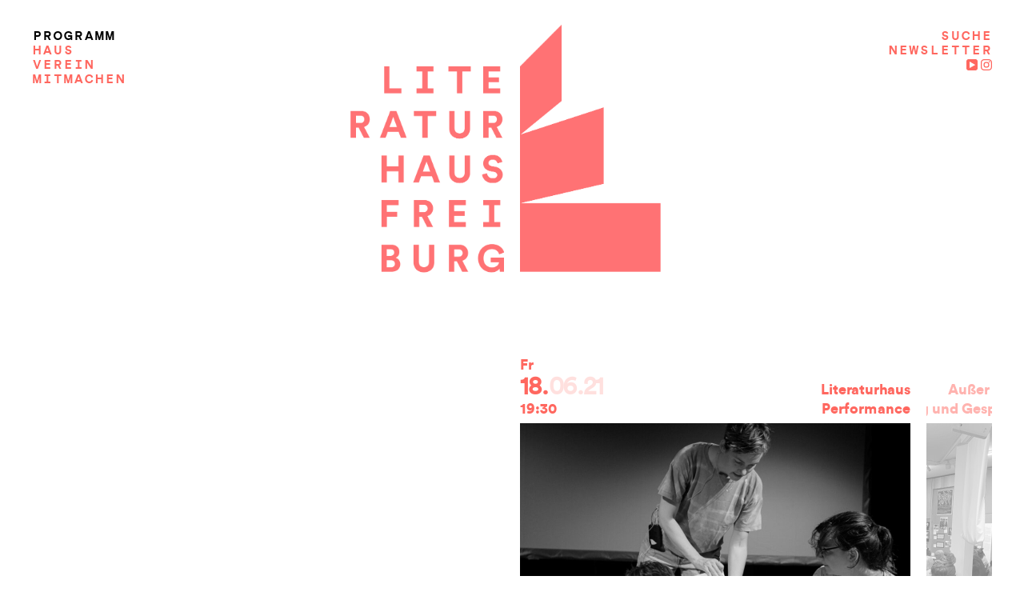

--- FILE ---
content_type: text/html; charset=UTF-8
request_url: https://www.literaturhaus-freiburg.de/?e=keren-cytter-business-class-performance
body_size: 99451
content:
<!DOCTYPE html>
<html lang="de">
<head>
<title>Literaturhaus Freiburg</title>
<base href="https://www.literaturhaus-freiburg.de/" />
<meta charset="UTF-8" />
<meta name="name" content="Literaturhaus Freiburg" />
<meta name="viewport" content="width=device-width" />
<meta property="og:title" content="Keren Cytter: Business Class - Performance" />
			<meta property="og:description" content="Nach London, New York und Oslo ist die preisgekrönte israelische Künstlerin Keren Cytter in Freiburg zu Gast und inszeniert die Simulation einer Probe ihrer aktuellen Performance „Business Class“. Gemeinsam mit zwei Schauspielerinnen erkundet Cytter das geschriebene Wort durch körperliche Interpretation. Veranstaltungssprache: Englisch.---Bild: © Sarah Lehnerer, „A Day’s Work“, 2021Eine Veranstaltung der Biennale für Freiburg in Kooperation mit dem Literaturhaus. Im Rahmen von „A Day’s Work“ – ein Projekt von Jackie Grassmann, Inka Meißner, Sarah LehnererDatum: 18.06.2021Ort: Literaturhaus Freiburg, Bertoldstraße 17Eintritt frei" />
			<meta property="og:image" content="https://www.literaturhaus-freiburg.de/wp-content/uploads/2021/06/sommer.jpg" />
			<meta property="og:url" content="http://www.literaturhaus-freiburg.de/event/keren-cytter-business-class-performance/" /><link rel="stylesheet" type="text/css" href="https://www.literaturhaus-freiburg.de/wp-content/themes/literaturhaus_freiburg/style.css?t=8621e232323" />
<script type="text/javascript" src="https://www.literaturhaus-freiburg.de/wp-content/themes/literaturhaus_freiburg/js/jquery.1.9.0.min.js"></script>
<script type="text/javascript" src="https://www.literaturhaus-freiburg.de/wp-content/themes/literaturhaus_freiburg/js/TweenMax.min.js"></script>
<script type="text/javascript" src="https://www.literaturhaus-freiburg.de/wp-content/themes/literaturhaus_freiburg/js/CSSPlugin.min.js"></script>
<script type="text/javascript" src="https://www.literaturhaus-freiburg.de/wp-content/themes/literaturhaus_freiburg/js/app.functions.js?t=182862a12e23"></script>
<link rel='dns-prefetch' href='//s.w.org' />
		<script type="text/javascript">
			window._wpemojiSettings = {"baseUrl":"https:\/\/s.w.org\/images\/core\/emoji\/12.0.0-1\/72x72\/","ext":".png","svgUrl":"https:\/\/s.w.org\/images\/core\/emoji\/12.0.0-1\/svg\/","svgExt":".svg","source":{"concatemoji":"https:\/\/www.literaturhaus-freiburg.de\/wp-includes\/js\/wp-emoji-release.min.js?ver=5.3.20"}};
			!function(e,a,t){var n,r,o,i=a.createElement("canvas"),p=i.getContext&&i.getContext("2d");function s(e,t){var a=String.fromCharCode;p.clearRect(0,0,i.width,i.height),p.fillText(a.apply(this,e),0,0);e=i.toDataURL();return p.clearRect(0,0,i.width,i.height),p.fillText(a.apply(this,t),0,0),e===i.toDataURL()}function c(e){var t=a.createElement("script");t.src=e,t.defer=t.type="text/javascript",a.getElementsByTagName("head")[0].appendChild(t)}for(o=Array("flag","emoji"),t.supports={everything:!0,everythingExceptFlag:!0},r=0;r<o.length;r++)t.supports[o[r]]=function(e){if(!p||!p.fillText)return!1;switch(p.textBaseline="top",p.font="600 32px Arial",e){case"flag":return s([127987,65039,8205,9895,65039],[127987,65039,8203,9895,65039])?!1:!s([55356,56826,55356,56819],[55356,56826,8203,55356,56819])&&!s([55356,57332,56128,56423,56128,56418,56128,56421,56128,56430,56128,56423,56128,56447],[55356,57332,8203,56128,56423,8203,56128,56418,8203,56128,56421,8203,56128,56430,8203,56128,56423,8203,56128,56447]);case"emoji":return!s([55357,56424,55356,57342,8205,55358,56605,8205,55357,56424,55356,57340],[55357,56424,55356,57342,8203,55358,56605,8203,55357,56424,55356,57340])}return!1}(o[r]),t.supports.everything=t.supports.everything&&t.supports[o[r]],"flag"!==o[r]&&(t.supports.everythingExceptFlag=t.supports.everythingExceptFlag&&t.supports[o[r]]);t.supports.everythingExceptFlag=t.supports.everythingExceptFlag&&!t.supports.flag,t.DOMReady=!1,t.readyCallback=function(){t.DOMReady=!0},t.supports.everything||(n=function(){t.readyCallback()},a.addEventListener?(a.addEventListener("DOMContentLoaded",n,!1),e.addEventListener("load",n,!1)):(e.attachEvent("onload",n),a.attachEvent("onreadystatechange",function(){"complete"===a.readyState&&t.readyCallback()})),(n=t.source||{}).concatemoji?c(n.concatemoji):n.wpemoji&&n.twemoji&&(c(n.twemoji),c(n.wpemoji)))}(window,document,window._wpemojiSettings);
		</script>
		<style type="text/css">
img.wp-smiley,
img.emoji {
	display: inline !important;
	border: none !important;
	box-shadow: none !important;
	height: 1em !important;
	width: 1em !important;
	margin: 0 .07em !important;
	vertical-align: -0.1em !important;
	background: none !important;
	padding: 0 !important;
}
</style>
	<link rel='stylesheet' id='wp-block-library-css'  href='https://www.literaturhaus-freiburg.de/wp-includes/css/dist/block-library/style.min.css?ver=5.3.20' type='text/css' media='all' />
<link rel='stylesheet' id='news-css'  href='https://www.literaturhaus-freiburg.de/wp-content/plugins/simple-news/css/news-min.css?ver=5.3.20' type='text/css' media='all' />
<link rel='https://api.w.org/' href='https://www.literaturhaus-freiburg.de/wp-json/' />
<link rel="EditURI" type="application/rsd+xml" title="RSD" href="https://www.literaturhaus-freiburg.de/xmlrpc.php?rsd" />
<link rel="wlwmanifest" type="application/wlwmanifest+xml" href="https://www.literaturhaus-freiburg.de/wp-includes/wlwmanifest.xml" /> 
<meta name="generator" content="WordPress 5.3.20" />
<link rel="canonical" href="https://www.literaturhaus-freiburg.de/" />
<link rel='shortlink' href='https://www.literaturhaus-freiburg.de/' />
<link rel="alternate" type="application/json+oembed" href="https://www.literaturhaus-freiburg.de/wp-json/oembed/1.0/embed?url=https%3A%2F%2Fwww.literaturhaus-freiburg.de%2F" />
<link rel="alternate" type="text/xml+oembed" href="https://www.literaturhaus-freiburg.de/wp-json/oembed/1.0/embed?url=https%3A%2F%2Fwww.literaturhaus-freiburg.de%2F&#038;format=xml" />
<script type="text/javascript">
var state 		= "https://www.literaturhaus-freiburg.de/";
</script>
<script type="text/javascript" src="https://www.literaturhaus-freiburg.de/wp-content/themes/literaturhaus_freiburg/js/jquery.address.1.6.min.js"></script>
<script type="text/javascript" src="https://www.literaturhaus-freiburg.de/wp-content/themes/literaturhaus_freiburg/js/app.page.gallery.js?t=8862a2122g2223"></script>
<script type="text/javascript" src="https://www.literaturhaus-freiburg.de/wp-content/themes/literaturhaus_freiburg/js/app.page.form.js?t=886222a1e23"></script>
<script type="text/javascript" src="https://www.literaturhaus-freiburg.de/wp-content/themes/literaturhaus_freiburg/js/app.page.donate.js?t=8822362a1e23"></script>
<script type="text/javascript" src="https://www.literaturhaus-freiburg.de/wp-content/themes/literaturhaus_freiburg/js/app.page.calendar.js?t=28862s2a1223"></script>
<script type="text/javascript" src="https://www.literaturhaus-freiburg.de/wp-content/themes/literaturhaus_freiburg/js/app.header.js"></script>
<script type="text/javascript" src="https://www.literaturhaus-freiburg.de/wp-content/themes/literaturhaus_freiburg/js/app.main.js?t=8862a2122g222e23"></script>
<link rel="apple-touch-icon" sizes="57x57" href="https://www.literaturhaus-freiburg.de/apple-icon-57x57.png">
<link rel="apple-touch-icon" sizes="60x60" href="https://www.literaturhaus-freiburg.de/apple-icon-60x60.png">
<link rel="apple-touch-icon" sizes="72x72" href="https://www.literaturhaus-freiburg.de/apple-icon-72x72.png">
<link rel="apple-touch-icon" sizes="76x76" href="https://www.literaturhaus-freiburg.de/apple-icon-76x76.png">
<link rel="apple-touch-icon" sizes="114x114" href="https://www.literaturhaus-freiburg.de/apple-icon-114x114.png">
<link rel="apple-touch-icon" sizes="120x120" href="https://www.literaturhaus-freiburg.de/apple-icon-120x120.png">
<link rel="apple-touch-icon" sizes="144x144" href="https://www.literaturhaus-freiburg.de/apple-icon-144x144.png">
<link rel="apple-touch-icon" sizes="152x152" href="https://www.literaturhaus-freiburg.de/apple-icon-152x152.png">
<link rel="apple-touch-icon" sizes="180x180" href="https://www.literaturhaus-freiburg.de/apple-icon-180x180.png">
<link rel="icon" type="image/png" sizes="192x192"  href="https://www.literaturhaus-freiburg.de/android-icon-192x192.png">
<link rel="icon" type="image/png" sizes="32x32" href="https://www.literaturhaus-freiburg.de/favicon-32x32.png">
<link rel="icon" type="image/png" sizes="96x96" href="https://www.literaturhaus-freiburg.de/favicon-96x96.png">
<link rel="icon" type="image/png" sizes="16x16" href="https://www.literaturhaus-freiburg.de/favicon-16x16.png">
<link rel="manifest" href="https://www.literaturhaus-freiburg.de/manifest.json">
<meta name="msapplication-TileColor" content="#ffffff">
<meta name="msapplication-TileImage" content="https://www.literaturhaus-freiburg.de/ms-icon-144x144.png">
<meta name="theme-color" content="#ffffff">
</head>
<body class="">
<div id="app">
	<div id="preloader">
		
	</div>
	<div id="header">
		<div class="center">
			<div id="navigation">
   	<span class="close">X</span>
	<ul class="main"><li class="selected">
	   	<div>
	   	<a href="https://www.literaturhaus-freiburg.de/" class="reload">Programm</a><ul class="level2"><li>
	   			<div>
	   			<a href="https://www.literaturhaus-freiburg.de/programm/kalender/" class="page reload"><span>Kalender</span></a>
	   			</div>
	   			</li><li>
	   			<div>
	   			<a href="https://www.literaturhaus-freiburg.de/category/reihen/" class="category reload"><span>Reihen</span></a>
	   			</div>
	   			</li><li>
	   			<div>
	   			<a href="https://www.literaturhaus-freiburg.de/category/projekte/" class="category reload"><span>Projekte</span></a>
	   			</div>
	   			</li><li>
	   			<div>
	   			<a href="https://www.literaturhaus-freiburg.de/category/junges-literaturhaus/" class="category reload"><span>Junges Literaturhaus</span></a>
	   			</div>
	   			</li></ul></div>
	   	</li><li>
	   	<div>
	   	<a href="https://www.literaturhaus-freiburg.de/haus/literaturhaus/" class="category reload">Haus</a><ul class="level2"><li>
	   			<div>
	   			<a href="https://www.literaturhaus-freiburg.de/haus/literaturhaus/" class="page"><span>Literaturhaus</span></a>
	   			</div>
	   			</li><li>
	   			<div>
	   			<a href="https://www.literaturhaus-freiburg.de/haus/junges-literaturhaus/" class="page"><span>Junges Literaturhaus</span></a>
	   			</div>
	   			</li><li>
	   			<div>
	   			<a href="https://www.literaturhaus-freiburg.de/haus/equipe/" class="page"><span>Team</span></a>
	   			</div>
	   			</li><li>
	   			<div>
	   			<a href="https://www.literaturhaus-freiburg.de/kontakt/" class="page"><span>Anfahrt und Karten</span></a>
	   			</div>
	   			</li><li>
	   			<div>
	   			<a href="https://www.literaturhaus-freiburg.de/haus/barrierefreiheit/" class="page"><span>Barrierefreiheit</span></a>
	   			</div>
	   			</li><li>
	   			<div>
	   			<a href="https://www.literaturhaus-freiburg.de/foerderer-und-partner/" class="page"><span>Förderer</span></a>
	   			</div>
	   			</li></ul></div>
	   	</li><li>
	   	<div>
	   	<a href="https://www.literaturhaus-freiburg.de/traegerverein/" class="page">Verein</a><ul class="level2"><li>
	   			<div>
	   			<a href="https://www.literaturhaus-freiburg.de/traegerverein/" class="page"><span>Trägerverein</span></a>
	   			</div>
	   			</li><li>
	   			<div>
	   			<a href="https://www.literaturhaus-freiburg.de/verein/foerderverein/" class="page"><span>Förderkreis</span></a>
	   			</div>
	   			</li></ul></div>
	   	</li><li>
	   	<div>
	   	<a href="https://www.literaturhaus-freiburg.de/mitmachen/buch-buden/" class="page">Mitmachen</a><ul class="level2"><li>
	   			<div>
	   			<a href="https://www.literaturhaus-freiburg.de/mitmachen/buch-buden/" class="page"><span>Buch-Buden</span></a>
	   			</div>
	   			</li><li>
	   			<div>
	   			<a href="https://www.literaturhaus-freiburg.de/mitmachen/lit-lab/" class="page"><span>Lit Lab</span></a>
	   			</div>
	   			</li></ul></div>
	   	</li></ul>
	<ul class="meta">
		<li>
			<a href="#" class="search">Suche</a>
			<form>
				<div>
					<div class="table">
						<div class="col col1">
							<input type="text" name="s" autocomplete="off" />
						</div>
						<div class="col col2">
							<span>OK</span>
						</div>
					</div>
				</div>
			</form>
		</li><li><a href="https://www.literaturhaus-freiburg.de/newsletter/">Newsletter</a></li>
		<li class="social">

		<a href="https://www.instagram.com/literaturhaus_freiburg/?hl=de" class="instagram">
			<svg viewBox="0 0 28.99 28.99"><path d="M16.28.5c2.79,0,3.33,0,4.69.09a10.61,10.61,0,0,1,3.52.67A7.38,7.38,0,0,1,28.73,5.5,10.61,10.61,0,0,1,29.4,9c.07,1.36.09,1.9.09,4.69v2.57c0,2.79,0,3.33-.09,4.69a10.61,10.61,0,0,1-.67,3.52,7.38,7.38,0,0,1-4.24,4.24A10.61,10.61,0,0,1,21,29.4c-1.36.07-1.9.09-4.69.09H13.71c-2.79,0-3.33,0-4.69-.09a10.61,10.61,0,0,1-3.52-.67,7.38,7.38,0,0,1-4.24-4.24A10.61,10.61,0,0,1,.59,21C.52,19.61.5,19.07.5,16.28V13.71c0-2.79,0-3.33.09-4.69A10.61,10.61,0,0,1,1.26,5.5,7.38,7.38,0,0,1,5.5,1.26,10.61,10.61,0,0,1,9,.59C10.38.52,10.92.5,13.71.5Zm-.62,2.61H14.33c-3.26,0-3.76,0-5.19.09a8.14,8.14,0,0,0-2.69.49A4.57,4.57,0,0,0,4.78,4.78,4.57,4.57,0,0,0,3.69,6.45,8.14,8.14,0,0,0,3.2,9.14c-.07,1.43-.09,1.93-.09,5.19v1.33c0,3.26,0,3.76.09,5.19a8.14,8.14,0,0,0,.49,2.69,4.57,4.57,0,0,0,1.09,1.67,4.42,4.42,0,0,0,1.67,1.08,7.81,7.81,0,0,0,2.69.5c1.53.07,2,.09,5.85.09h.35c3.55,0,4,0,5.51-.09a7.81,7.81,0,0,0,2.69-.5,4.74,4.74,0,0,0,2.75-2.75,7.81,7.81,0,0,0,.5-2.69c.07-1.53.09-2,.09-5.86v-.34c0-3.55,0-4-.09-5.51a7.81,7.81,0,0,0-.5-2.69,4.42,4.42,0,0,0-1.08-1.67,4.57,4.57,0,0,0-1.67-1.09,8.14,8.14,0,0,0-2.69-.49C19.42,3.13,18.92,3.11,15.66,3.11ZM15,7.55A7.45,7.45,0,1,1,7.55,15,7.44,7.44,0,0,1,15,7.55Zm0,2.61A4.84,4.84,0,1,1,10.16,15,4.84,4.84,0,0,1,15,10.16Zm7.74-4.64A1.74,1.74,0,1,1,21,7.26,1.74,1.74,0,0,1,22.73,5.52Z" transform="translate(-0.5 -0.5)" fill-rule="evenodd"/>
		</svg>
		</a>

		<a href="https://www.youtube.com/channel/UCSrYl0TXvNpsUn4c6-pxKzw" class="youtube">
		<svg xmlns="http://www.w3.org/2000/svg" xmlns:xlink="http://www.w3.org/1999/xlink" viewBox="0 0 12 12.01">
			<defs><clipPath id="a"><rect width="12" height="12.01" fill="none"/></clipPath></defs>
			<g clip-path="url(#a)">
			<path d="M9.74,12a2.22,2.22,0,0,0,1.6-.67A2.15,2.15,0,0,0,12,9.76V2.25A2.19,2.19,0,0,0,11.34.67,2.14,2.14,0,0,0,9.74,0H2.25A2.22,2.22,0,0,0,.66.67,2.16,2.16,0,0,0,0,2.25V9.76a2.18,2.18,0,0,0,.66,1.58A2.14,2.14,0,0,0,2.25,12"/></g>
			<polyline points="3.5 2.57 3.5 9.44 9.5 6.09" fill="#fff"/></svg>
				</a>









		</li>
	</ul>
   	</div>			<span class="menu">Menü</span>
			<div class="social">

			<a href="https://www.instagram.com/literaturhaus_freiburg/?hl=de" class="instagram">					
			<svg width="11.998px" height="12.012px" viewBox="0 0 28.99 28.99"><path d="M16.28.5c2.79,0,3.33,0,4.69.09a10.61,10.61,0,0,1,3.52.67A7.38,7.38,0,0,1,28.73,5.5,10.61,10.61,0,0,1,29.4,9c.07,1.36.09,1.9.09,4.69v2.57c0,2.79,0,3.33-.09,4.69a10.61,10.61,0,0,1-.67,3.52,7.38,7.38,0,0,1-4.24,4.24A10.61,10.61,0,0,1,21,29.4c-1.36.07-1.9.09-4.69.09H13.71c-2.79,0-3.33,0-4.69-.09a10.61,10.61,0,0,1-3.52-.67,7.38,7.38,0,0,1-4.24-4.24A10.61,10.61,0,0,1,.59,21C.52,19.61.5,19.07.5,16.28V13.71c0-2.79,0-3.33.09-4.69A10.61,10.61,0,0,1,1.26,5.5,7.38,7.38,0,0,1,5.5,1.26,10.61,10.61,0,0,1,9,.59C10.38.52,10.92.5,13.71.5Zm-.62,2.61H14.33c-3.26,0-3.76,0-5.19.09a8.14,8.14,0,0,0-2.69.49A4.57,4.57,0,0,0,4.78,4.78,4.57,4.57,0,0,0,3.69,6.45,8.14,8.14,0,0,0,3.2,9.14c-.07,1.43-.09,1.93-.09,5.19v1.33c0,3.26,0,3.76.09,5.19a8.14,8.14,0,0,0,.49,2.69,4.57,4.57,0,0,0,1.09,1.67,4.42,4.42,0,0,0,1.67,1.08,7.81,7.81,0,0,0,2.69.5c1.53.07,2,.09,5.85.09h.35c3.55,0,4,0,5.51-.09a7.81,7.81,0,0,0,2.69-.5,4.74,4.74,0,0,0,2.75-2.75,7.81,7.81,0,0,0,.5-2.69c.07-1.53.09-2,.09-5.86v-.34c0-3.55,0-4-.09-5.51a7.81,7.81,0,0,0-.5-2.69,4.42,4.42,0,0,0-1.08-1.67,4.57,4.57,0,0,0-1.67-1.09,8.14,8.14,0,0,0-2.69-.49C19.42,3.13,18.92,3.11,15.66,3.11ZM15,7.55A7.45,7.45,0,1,1,7.55,15,7.44,7.44,0,0,1,15,7.55Zm0,2.61A4.84,4.84,0,1,1,10.16,15,4.84,4.84,0,0,1,15,10.16Zm7.74-4.64A1.74,1.74,0,1,1,21,7.26,1.74,1.74,0,0,1,22.73,5.52Z" transform="translate(-0.5 -0.5)" fill-rule="evenodd"/>
		</svg>
		</a>

		<a href="https://www.youtube.com/channel/UCSrYl0TXvNpsUn4c6-pxKzw" class="youtube">					
		<svg xmlns="http://www.w3.org/2000/svg" xmlns:xlink="http://www.w3.org/1999/xlink" viewBox="0 0 12 12.01" width="11.998px" height="12.012px">
			<defs><clipPath id="a"><rect width="12" height="12.01" fill="none"/></clipPath></defs>
			<g clip-path="url(#a)">
			<path d="M9.74,12a2.22,2.22,0,0,0,1.6-.67A2.15,2.15,0,0,0,12,9.76V2.25A2.19,2.19,0,0,0,11.34.67,2.14,2.14,0,0,0,9.74,0H2.25A2.22,2.22,0,0,0,.66.67,2.16,2.16,0,0,0,0,2.25V9.76a2.18,2.18,0,0,0,.66,1.58A2.14,2.14,0,0,0,2.25,12"/></g>
			<polyline points="3.5 2.57 3.5 9.44 9.5 6.09" fill="#fff"/></svg>
				</a>

				
		</div>
			<a href="https://www.literaturhaus-freiburg.de/" id="logo">
				<span class="left"></span>
				<span class="right">
					<span class="inner"></span>
				</span>
			</a>
		</div>
	</div>
	<div id="content">
		<div class="center"><div class="page programm page4" data-title="Literaturhaus Freiburg"><div class="calendar">
				<div class="book" data-test="438" data-test2="" data-test3="1024">
					<ul>
						<li class="allgemein literaturhaus current load" data-name="keren-cytter-business-class-performance" data-test="438">
						<div>
							<div>
								<div>
									<div class="header">
										Fr<br>
										<span class="date">18.<span>06.21</span></span><br>
										19:30
										<div class="right">
											Literaturhaus<br>Performance
										</div>
									</div>
									<div class="image  load" data-image="https://www.literaturhaus-freiburg.de/wp-content/uploads/2021/06/sommer-976x696_bw.jpg">
										
										<span class="prev">&lt;</span>
										<span class="next">&gt;</span>
									</div>
									<div class="text">
										<span class="overlay"></span>
										<h2><span>Keren Cytter: Business Class</span></h2>
										<p>Performance</p>
										<p>Für „A Day’s Work“ wird die Künstlerin Keren Cytter die Simulation einer Probe ihrer aktuell entstehenden Performance „Business Class“ im Literaturhaus inszenieren. Dabei probt Cytter mit zwei nicht-professionellen Schauspielerinnen einen spezifischen Ausschnitt aus der Performance und verfolgt den Prozess des Auswendiglernens und der körperlichen Interpretation des geschriebenen Wortes bis zum Entstehen einer Lesung. Abschließend wird der entsprechende Abschnitt als Aufzeichnung der Original-Performance präsentiert. Veranstaltungssprache: Englisch.</p>
<p>„Woman: Once when I was in Paris I went to buy earrings for Isabelle, my then sister in law. It was a huge department store high ceilings and escalators. As I was walking and looking at the jewels, I see this cool-looking young woman, walking around the store. I smiled at her and she smiles back. She seemed so nice and friendly. I had to introduce my self to her. So I’m walking to her with my hand like that, and I bump my head in the mirror&#8230;. I ran away from the store. That was the last time I saw me.”</p>
<p>Mit: Keren Cytter, Inka Meißner, Laurie Mlodzik, Sarah Lehnerer</p>
<p class="small">Foto: © Marc Doradzillo</p>
<p class="small">Eine Veranstaltung der <a href="https://www.biennalefuerfreiburg.de/programm/business-class" target="_blank" rel="noopener">Biennale für Freiburg</a> in Kooperation mit dem Deutschen Tagebucharchiv und dem Literaturhaus. Im Rahmen von „A Day’s Work“ – ein Projekt von Jackie Grassmann, Inka Meißner, Sarah Lehnerer, eingeladen von der Biennale für Freiburg</p>
<p class="small">Datum: 18.06.2021, 19:30 Uhr<br />
Ort: Literaturhaus Freiburg, Bertoldstraße 17<br />
Eintritt frei, <a href="mailto:anmeldung@biennalefuerfreiburg.de" target="_blank" rel="noopener">Anmeldung hier</a></p>

										<div class="function">
											<a href="https://www.literaturhaus-freiburg.de/wp-content/uploads/2025/10/Literaturhaus-Freiburg_Barrierefreiheit.pdf" target="_blank">Barrierefreiheit</a>
										</div>
									</div>
								</div>
							</div>
						</div>
					</li><li class="reihen load" data-name="laetitia-lenel-eine-liebe-frau-lesung-und-gespraech-mit-julia-wolrab-in-der-reihe-gegenworte" data-test="925">
						<div>
							<div>
								<div>
									<div class="header">
										Di<br>
										<span class="date">29.<span>04.25</span></span><br>
										19:30
										<div class="right">
											Außer Haus<br>Lesung und Gespräch
										</div>
									</div>
									<div class="image  load" data-image="https://www.literaturhaus-freiburg.de/wp-content/uploads/2025/04/Laetitia-Lenel2-976x696_bw.jpg">
										
										<span class="prev">&lt;</span>
										<span class="next">&gt;</span>
									</div>
									<div class="text">
										<span class="overlay"></span>
										<h2><span>Laetitia Lenel: Eine liebe Frau</span></h2>
										<p>Lesung und Gespräch mit Julia Wolrab in der Reihe Gegenworte</p>
										<p><strong>Die Veranstaltung ist ausverkauft!</strong></p>
<p>Die Reihe „Gegenworte“ zieht ins neu eröffnete Dokumentationszentrum Nationalsozialismus (DZNS) ein: Laetitia Lenel erzählt in ihrem Debütroman „Eine liebe Frau“ (Gutkind, 2024) ausgehend von einem einzigen Tag im London des Jahres 1963. Ein Tag, an dem Marianne auf ihr Leben zurückblickt. Als junge Frau wollte sie Pianistin werden. Gemeinsam mit ihrer Jugendfreundin Lotte hatte sie große Pläne. Doch während Lotte in den 1920er Jahren eine bekannte Malerin wurde, ist für Marianne alles anders gekommen.</p>
<p>Marianne, die eigentlich Annemarie hieß, ist die Urgroßmutter der Autorin. Annemaries Schwägerin Bertha, die im Roman als Martha auftaucht, wurde 1940 von Freiburg nach Gurs deportiert: Ihre Geschichte ist Teil der Dauerausstellung des DZNS.</p>
<p>Lenels sprachmächtiger Roman zeigt, was eine Gesellschaft von Frauen erwartet – und was sie sich selbst erlauben. Über späte Selbstermächtigung, Familienrecherchen und die verändernde Kraft der Kunst spricht sie mit Julia Wolrab, die das DZNS leitet.</p>
<p class="small">Foto: © Literaturhaus Freiburg</p>
<p class="small">Mitveranstalter: Dokumentationszentrum NS</p>
<p class="small">Datum: 29.4.2025, 19:30 Uhr<br />
Ort: Dokumentationszentrum NS, Rotteckring 14<br />
Eintritt: 11/7 Euro</p>

										<div class="function">
											<a href="https://www.literaturhaus-freiburg.de/wp-content/uploads/2025/10/Literaturhaus-Freiburg_Barrierefreiheit.pdf" target="_blank">Barrierefreiheit</a>
										</div>
									</div>
								</div>
							</div>
						</div>
					</li><li class="allgemein literaturhaus load" data-name="tanz-in-den-mai-fruehlings-erwachen-2" data-test="926">
						<div>
							<div>
								<div>
									<div class="header">
										Mi<br>
										<span class="date">30.<span>04.25</span></span><br>
										21:00
										<div class="right">
											Literaturhaus<br>Tanz in den Mai
										</div>
									</div>
									<div class="image  load" data-image="https://www.literaturhaus-freiburg.de/wp-content/uploads/2024/12/slideGroup_491204_0_bw.jpg">
										
										<span class="prev">&lt;</span>
										<span class="next">&gt;</span>
									</div>
									<div class="text">
										<span class="overlay"></span>
										<h2><span>Tanz in den Mai</span></h2>
										<p>Frühlings Erwachen</p>
										<p>Zu Ehren des nahenden Wonnemonats stapeln wir die Stühle zur Seite, rollen die Diskokugel in den Saal und drehen den Bass auf. Der Klassiker ist wieder da – das Literaturhaus bittet zum Tanz!</p>
<p>Mit dem liebsten Rauschmittel der Dichter*innen arbeiten wir an der Abschaffung der Nacht, entzünden ein Maifeuer der Beats, drehen irrlichternde Pirouetten: Anmut bei hoher Umdrehungszahl. An den Plattentellern: der Trägerverein höchstselbst. </p>
<p>Mitglieder des Literatur Forum Südwest legen auf, darunter die beliebten Opener Werner Baur aka DDDJayWaba und Eberhard Bittcher aka DJ Brüno, gefolgt von den Fritzi*s. Special guests: Early Bird feat. joey ambientino und DJ Fred Pferd feat. monkeybrain. Im stündlichen Wechsel geht es querbeet durch den Stilgarten des Pop.</p>
<p class="small">Foto: © Manfred Werner</p>
<p class="small">Datum: 30.4.2025, 21 Uhr<br />
Ort: Literaturhaus Freiburg, Bertoldstraße 17<br />
Eintritt: 5 Euro (nur Abendkasse)</p>

										<div class="function">
											<a href="https://www.literaturhaus-freiburg.de/wp-content/uploads/2025/10/Literaturhaus-Freiburg_Barrierefreiheit.pdf" target="_blank">Barrierefreiheit</a>
										</div>
									</div>
								</div>
							</div>
						</div>
					</li><li class="literaturhaus load" data-name="entfaellt-anne-de-marcken-es-waehrt-fuer-immer-und-dann-ist-es-vorbei-zweisprachige-lesung-und-gespraech-mit-rene-freudenthal" data-test="927">
						<div>
							<div>
								<div>
									<div class="header">
										Di<br>
										<span class="date">06.<span>05.25</span></span><br>
										19:00
										<div class="right">
											Außer Haus<br>Lesung und Gespräch
										</div>
									</div>
									<div class="image  load" data-image="https://www.literaturhaus-freiburg.de/wp-content/uploads/2025/01/02_c_Marc_Doradzillo-976x696_bw.jpg">
										
										<span class="prev">&lt;</span>
										<span class="next">&gt;</span>
									</div>
									<div class="text">
										<span class="overlay"></span>
										<h2><span>Entfällt: Anne de Marcken: Es währt für immer und dann ist es vorbei</span></h2>
										<p>Zweisprachige Lesung und Gespräch mit René Freudenthal</p>
										<p><strong>Die Veranstaltung entfällt!</strong></p>
<p>Unsere Heldin befindet sich im Jenseits. Sie lebt im Hotel der Untoten, hat einen Arm zu wenig, dafür eine Krähe zu viel. An ihren Namen kann sie sich nicht erinnern, ebenso wenig an ihre Kindheit. Eine einzige kostbare Erinnerung ist ihr geblieben „nach der großen Katastrophe“ – das Echo eines starken Gefühls, das Bild einer Person, mit ihr, in den Dünen. Also macht sie sich auf den Weg nach Westen, ans Meer, auf die Suche nach dem, was im Leben einmal wichtig war.</p>
<p>Gewitzt, geheimnisvoll und irre gut erzählt: Mit „Es währt für immer und dann ist es vorbei“ (Suhrkamp, 2025, aus dem Englischen von Clemens J. Setz) ist der US-amerikanischen Schriftstellerin, Künstlerin und Verlegerin Anne de Marcken ein großer Wurf gelungen, prämiert mit dem Novel Prize 2022 sowie dem Ursula K. Le Guin Prize for Fiction 2024. Das Gespräch auf Englisch führt René Freudenthal (Carl-Schurz-Haus), den deutschen Text liest Doris Wolters.</p>
<p class="small">Foto: © Marc Doradzillo</p>
<p class="small">Mitveranstalter: Carl-Schurz-Haus Freiburg</p>
<p class="small">Datum: 6.5.2025, 19 Uhr<br />
Ort: Max-Kade-Auditorium II, Bertoldstraße 17<br />
Eintritt: 11/7 Euro</p>

										<div class="function">
											<a href="https://www.literaturhaus-freiburg.de/wp-content/uploads/2025/10/Literaturhaus-Freiburg_Barrierefreiheit.pdf" target="_blank">Barrierefreiheit</a>
										</div>
									</div>
								</div>
							</div>
						</div>
					</li><li class="junges-literaturhaus load" data-name="freileser-unterwegs-lese-kiosk-und-freiluft-aktionen-fuer-kinder-und-familien" data-test="928">
						<div>
							<div>
								<div>
									<div class="header">
										Sa<br>
										<span class="date">10.<span>05.25</span></span><br>
										11:00
										<div class="right">
											Außer Haus<br>Freileser
										</div>
									</div>
									<div class="image  load" data-image="https://www.literaturhaus-freiburg.de/wp-content/uploads/2025/05/LitH-KindercomictagLutz_1246web-976x696_bw.jpg">
										
										<span class="prev">&lt;</span>
										<span class="next">&gt;</span>
									</div>
									<div class="text">
										<span class="overlay"></span>
										<h2><span>Freileser unterwegs</span></h2>
										<p>Lese-Kiosk und Freiluft-Aktionen für Kinder und Familien</p>
										<p>In der Freiluft-Saison 2025 steuert das Junge Literaturhaus mit seinem mobilen Lesekiosk Freileser Orte an, an denen Freiburger Kinder und Familien den Sommer verbringen: Feste, Freibäder und grüne Inseln in den Stadtteilen. Im Mai macht das umgebaute Lastenfahrrad Station beim Aktionstag Inklusion auf dem Platz der Alten Synagoge. Mit dabei: Bilderbücher, Kinderromane, Sachbücher, Comics und vieles mehr. Viel Spaß beim Stöbern, Lesen und Basteln.</p>
<p>Mehr Informationen zum Aktionstag Inklusion finden sich <a href="https://www.freiburg.de/pb/2372483.html">hier</a>.</p>
<p class="small">Foto: © Marc Doradzillo</p>
<p class="small">Förderer: Förderkreis Literaturhaus Freiburg e.V., Sparkasse Freiburg-Nördlicher Breisgau, Volksbank Freiburg, Eugen-Martin-Stiftung und Regio Bäder GmbH</p>
<p class="small">Datum: 10.5.2025, 11–17 Uhr<br />
Ort: Platz der Alten Synagoge, Bertoldstraße 30<br />
Eintritt frei</p>

										<div class="function">
											<a href="https://www.literaturhaus-freiburg.de/wp-content/uploads/2025/10/Literaturhaus-Freiburg_Barrierefreiheit.pdf" target="_blank">Barrierefreiheit</a>
										</div>
									</div>
								</div>
							</div>
						</div>
					</li><li class="load" data-name="hengameh-yaghoobifarah-schwindel-lesung-und-gespraech-mit-nadia-bruegger-in-der-reihe-girl-woman-other" data-test="929">
						<div>
							<div>
								<div>
									<div class="header">
										Sa<br>
										<span class="date">10.<span>05.25</span></span><br>
										19:30
										<div class="right">
											Außer Haus<br>Lesung und Gespräch
										</div>
									</div>
									<div class="image  load" data-image="https://www.literaturhaus-freiburg.de/wp-content/uploads/2025/05/Hengameh-Yaghoobifarah-JPetri-LOWRES-4424-976x696_bw.jpg">
										
										<span class="prev">&lt;</span>
										<span class="next">&gt;</span>
									</div>
									<div class="text">
										<span class="overlay"></span>
										<h2><span>Hengameh Yaghoobifarah: Schwindel</span></h2>
										<p>Lesung und Gespräch mit Nadia Brügger in der Reihe Girl, Woman, Other</p>
										<p>Dass Ava sich einmal mit all ihren Liebhaber*innen gleichzeitig auseinandersetzen muss, hätte sie sich in ihren schlimmsten Träumen nicht ausgemalt. Doch die Tür fällt ins Schloss und niemand hat den Schlüssel oder ein Handy dabei: Ava, Robin, Delia und Silvia sitzen auf dem Dach eines Hochhauses fest. Ein schwindelerregendes Setting für ein konfliktreiches Kammerspiel …</p>
<p>Mit „Schwindel“ (Blumenbar, 2024) zeichnet Autor*in und Journalist*in Hengameh Yaghoobifarah ein multiperspektivisches, kompromissloses Gegenwartsportrait. „Man inhaliert diesen Roman förmlich, lernt dabei so etwas wie eine neue Sprache und lacht sich halb tot“, verspricht Daniel Schreiber. Über fluides Erzählen, queeres Begehren, innere Gefangenschaft und wahre Freiheit kommt Hengameh Yaghoobifarah mit der Autorin und Literaturwissenschaftlerin Nadia Brügger ins Gespräch.</p>
<p class="small">Foto: © Jeannette Petri</p>
<p class="small">Mitveranstalter: Heinrich Böll Stiftung Baden-Württemberg, Buchhandlung jos fritz, in Kooperation mit Fluss e.V.</p>
<p class="small">Datum: 10.5.2025, 19:30 Uhr<br />
Ort: Haus der Jugend, Uhlandstraße 2<br />
Eintritt: 16/9 Euro</p>

										<div class="function">
											<a href="https://www.literaturhaus-freiburg.de/wp-content/uploads/2025/10/Literaturhaus-Freiburg_Barrierefreiheit.pdf" target="_blank">Barrierefreiheit</a>
										</div>
									</div>
								</div>
							</div>
						</div>
					</li><li class="literaturhaus load" data-name="mirrianne-mahn-issa-lesung-und-gespraech" data-test="930">
						<div>
							<div>
								<div>
									<div class="header">
										Mi<br>
										<span class="date">14.<span>05.25</span></span><br>
										19:30
										<div class="right">
											Außer Haus<br>Lesung und Gespräch
										</div>
									</div>
									<div class="image  load" data-image="https://www.literaturhaus-freiburg.de/wp-content/uploads/2025/04/DSC04267-976x696_bw.jpg">
										
										<span class="prev">&lt;</span>
										<span class="next">&gt;</span>
									</div>
									<div class="text">
										<span class="overlay"></span>
										<h2><span>Mirrianne Mahn: Issa</span></h2>
										<p>Lesung und Gespräch</p>
										<p>Eigentlich will Issa diese Reise gar nicht antreten. Schwanger sitzt sie im Flugzeug nach Douala, auf Drängen ihrer Mutter, um in Kamerun, dem Land ihrer Kindheit, unter den Adleraugen ihrer Großmütter den Weg der Rituale zu gehen und mit ihren Ahnen in Kontakt zu treten. Kunstvoll verwebt Mirrianne Mahn in ihrem Romandebüt „Issa“ (Rowohlt, 2024) die Lebensgeschichten von Frauen aus fünf Generationen zwischen Deutschland und Kamerun, die durch koloniale Ausbeutung und Traumata, aber auch durch das Streben nach weiblicher Selbstermächtigung verbunden sind.</p>
<p>Anlässlich des fünfjährigen Jubiläums des Africa Centre for Transregional Research (ACT) kommt Weertje Willms (Deutsches Seminar, Universität Freiburg) zusammen mit Studierenden ins Gespräch mit der Autorin.</p>
<p class="small">Foto: © Angelina Schülke</p>
<p class="small">Veranstaltet von Afrika-Zentrum for Transregional Research (ACT) und Deutschem Seminar der Universität Freiburg in Kooperation mit Dr. Richard Tsogang Fossi (Universität Dschang/Kamerun), dem Literaturhaus Freiburg sowie der Buchhandlung und dem Café jos fritz, gefördert von der Stadt Freiburg und der Burckhardt-Stiftung der Universität Freiburg.</p>
<p class="small">Datum: 14.5.2025, 19:30 Uhr<br />
Ort: jos fritz Café, Wilhelmstraße 15<br />
Eintritt: 11/7 Euro (Studierende und Schüler*innen: Eintritt frei)<br />
<span data-olk-copy-source="MessageBody">Karten gibt es bei der jos fritz-Buchhandlung im Vorverkauf und an der Abendkasse. Für Schüler*innen und Studierende gibt es ein begrenztes Kontingent an Freikarten. </span></p>

										<div class="function">
											<a href="https://www.literaturhaus-freiburg.de/wp-content/uploads/2025/10/Literaturhaus-Freiburg_Barrierefreiheit.pdf" target="_blank">Barrierefreiheit</a>
										</div>
									</div>
								</div>
							</div>
						</div>
					</li><li class="junges-literaturhaus projekte load" data-name="lit-lab-mit-young-adult-comic-oder-lyrics-das-literaturhaus-von-jugendlichen-fuer-jugendliche-2" data-test="931">
						<div>
							<div>
								<div>
									<div class="header">
										Do<br>
										<span class="date">15.<span>05.25</span></span><br>
										17:30
										<div class="right">
											Literaturhaus<br>Lit Lab
										</div>
									</div>
									<div class="image  load" data-image="https://www.literaturhaus-freiburg.de/wp-content/uploads/2025/05/5454245060603408864-976x696_bw.jpg">
										
										<span class="prev">&lt;</span>
										<span class="next">&gt;</span>
									</div>
									<div class="text">
										<span class="overlay"></span>
										<h2><span>Lit Lab – mit Young Adult, Comic oder Lyrics?</span></h2>
										<p>Das Literaturhaus von Jugendlichen für Jugendliche</p>
										<p>Im Lit Lab tüftelt ihr selbst am Literaturhaus der Zukunft: Leser*innen und kreative Köpfe zwischen 13 und 18 Jahren sind herzlich willkommen. Wir laden gemeinsam Autor*innen ein, planen Lesungen, Interviews und Workshops – Bühne frei für eure Ideen!</p>
<p>Lit Lab ist ein Mitmach-Projekt unseres Jungen Literaturhauses. Von Februar bis Oktober 2025 trifft sich die offene Gruppe einmal monatlich und plant Literaturhaus-Programm von Jugendlichen für Jugendliche. Veranstaltungen und Termine werden gemeinsam festgelegt.</p>
<p>Einstieg jederzeit möglich – Anmeldung <a href="https://www.literaturhaus-freiburg.de/form/7992/">hier</a>!</p>
<p class="small">Foto © Literaturhaus Freiburg</p>
<p class="small">Dieses Projekt wird im Rahmen des Förderprogramms Kinder- und Jugendbeteiligung der Servicestelle Kinder- und Jugendbeteiligung Baden-Württemberg (SKJB) gefördert. Die SKJB wird finanziert durch das Ministerium für Soziales, Gesundheit und Integration aus Landesmitteln, die der Landtag Baden-Württemberg beschlossen hat.</p>
<p class="small">Mehr Information: Birgit Güde, <a href="mailto:guede@literaturhaus-freiburg.de">guede@literaturhaus-freiburg.de</a>, 0761 28 99 89 Teilnahme kostenlos</p>
<p class="small">Datum: 15.5.25, 17:30–20 Uhr<br />
Ort: Literaturhaus Freiburg, Bertoldstr. 17<br />
Eintritt frei</p>

										<div class="function">
											<a href="https://www.literaturhaus-freiburg.de/wp-content/uploads/2025/10/Literaturhaus-Freiburg_Barrierefreiheit.pdf" target="_blank">Barrierefreiheit</a>
										</div>
									</div>
								</div>
							</div>
						</div>
					</li><li class="load" data-name="zwischen-stand-junge-lesebuehne-mit-open-stage-beim-fabrik-festival" data-test="932">
						<div>
							<div>
								<div>
									<div class="header">
										Do<br>
										<span class="date">15.<span>05.25</span></span><br>
										19:00
										<div class="right">
											Außer Haus<br>Lesung und Gespräch
										</div>
									</div>
									<div class="image  load" data-image="https://www.literaturhaus-freiburg.de/wp-content/uploads/2025/05/slideGroup_502254_0_bw.jpg">
										
										<span class="prev">&lt;</span>
										<span class="next">&gt;</span>
									</div>
									<div class="text">
										<span class="overlay"></span>
										<h2><span>Zwischen/stand</span></h2>
										<p>Junge Lesebühne mit Open Stage beim Fabrik-Festival</p>
										<p>Das gute Leben für alle?! – so lautet das Motto des neuen Festivals auf dem Fabrik-Gelände. Wir laden ein zu literarischen Antworten auf diese Frage: Mit einem Open Call suchten die Kurator*innen unserer Reihe „zwischen/miete“ im März bereits im vierten Jahr nach unveröffentlichten Texten von Schreibenden aus Freiburg und Umgebung. Auf die Gewinner*innen wartet ein Schreibworkshop mit der Schweizer Autorin Julia Rüegger – und die große Festivalbühne.</p>
<p>Den Aufruf verpasst? Kein Problem: Die Open Stage im zweiten Teil des Abends ist spontanen Auftritten vorbehalten. Premierenfieber garantiert! Mehr Informationen zum Festival (12.–18.5.): <a href="http://www.fabrik-freiburg.de/festival">www.fabrik-freiburg.de/festival</a></p>
<p>Unsere Reihe „zwischen/miete“ bringt erste Bücher ins Gespräch: Organisiert und moderiert von einem Team Studierender lesen Debütautor*innen in WGs, Cafés und Gärten aus ihren druckfrischen Romanen, Gedicht- oder Essaybänden. Am 23. Juni zu Gast: Mascha Unterlehberg.</p>
<p class="small">Grafik: © Andreas Töpfer</p>
<p class="small">Freileser unterwegs: Vom 14.–17.5. macht der Lese-Kiosk Station auf dem Festivalgelände und lädt Kinder und Jugendliche zum Schmökern und Lesen ein.</p>
<p class="small">Mehr unter: <a href="http://www.instagram.com/zwischen.miete">www.instagram.com/zwischen.miete</a></p>
<p class="small">Datum: 15.5.2025, 19 Uhr<br />
Ort: Dachterrasse auf dem Fabrik-Gelände, Habsburgerstraße 9<br />
Eintritt frei</p>

										<div class="function">
											<a href="https://www.literaturhaus-freiburg.de/wp-content/uploads/2025/10/Literaturhaus-Freiburg_Barrierefreiheit.pdf" target="_blank">Barrierefreiheit</a>
										</div>
									</div>
								</div>
							</div>
						</div>
					</li><li class="load" data-name="dietmar-dath-skyrmionen-oder-a-fucking-army-freiburger-andruck-moderation-thomas-steiner" data-test="933">
						<div>
							<div>
								<div>
									<div class="header">
										Fr<br>
										<span class="date">16.<span>05.25</span></span><br>
										19:30
										<div class="right">
											Außer Haus<br>Lesung und Gespräch
										</div>
									</div>
									<div class="image  load" data-image="https://www.literaturhaus-freiburg.de/wp-content/uploads/2025/05/03_c_Marc_Doradzillo-976x696_bw.jpg">
										
										<span class="prev">&lt;</span>
										<span class="next">&gt;</span>
									</div>
									<div class="text">
										<span class="overlay"></span>
										<h2><span>Dietmar Dath: Skyrmionen. Oder: A Fucking Army</span></h2>
										<p>Freiburger Andruck, Moderation: Thomas Steiner</p>
										<p>Als Renate Hofer in einen Wassertank stürzt, der die Lüftung eines riesigen Datenspeichers reinigt, hat sie nicht nur Todesangst, sondern auch eine Erleuchtung: Sie wird eine Maschine bauen, wie es noch keine gegeben hat, zur notwendigen Überwindung des Computerzeitalters und all seiner Zumutungen. Zur Umsetzung ihres Plans rekrutiert Renate die Mutigsten und Schlauesten aus Physik und Kunst, aus Sprachforschung und Finanztrickserei: eine ganze Fucking Army. Mit ihr nimmt Renate den Bau einer neuen, besseren Welt in Angriff, aus den winzigen Wirbeln, die so heißen wie dieser Roman: „Skyrmionen“ (Matthes &amp; Seitz, 2025).</p>
<p>Der Autor, Journalist, Übersetzer und Reinhold-Schneider-Preisträger der Stadt Freiburg Dietmar Dath fügt seinem horizonterweiternden Werk einen fast 1.000-seitigen Roman hinzu, Thriller, Wunderkabinett und Reise ins Unbekannte in einem. Durch den Abend führt Thomas Steiner (Badische Zeitung).</p>
<p class="small">Foto: © Marc Doradzillo</p>
<p class="small">Mitveranstalter „Freiburger Andruck“: Kulturamt, Stadtbibliothek, SWR Studio und Theater Freiburg sowie Badische Zeitung</p>
<p class="small">Datum: 16.5.2025, 19:30 Uhr<br />
Ort: Theater Freiburg, Winterer Foyer, Bertoldstraße 46<br />
Eintritt: 9/6 Euro (VVK auch über die Theaterkasse)</p>

										<div class="function">
											<a href="https://www.literaturhaus-freiburg.de/wp-content/uploads/2025/10/Literaturhaus-Freiburg_Barrierefreiheit.pdf" target="_blank">Barrierefreiheit</a>
										</div>
									</div>
								</div>
							</div>
						</div>
					</li><li class="literaturhaus projekte load" data-name="freileser-unterwegs-lese-kiosk-und-freiluft-aktionen-fuer-kinder-und-familien-2" data-test="934">
						<div>
							<div>
								<div>
									<div class="header">
										So<br>
										<span class="date">18.<span>05.25</span></span><br>
										11:30
										<div class="right">
											Außer Haus<br>Freileser
										</div>
									</div>
									<div class="image  load" data-image="https://www.literaturhaus-freiburg.de/wp-content/uploads/2025/05/LitH-BillyBacke_7995web-976x696_bw.jpg">
										
										<span class="prev">&lt;</span>
										<span class="next">&gt;</span>
									</div>
									<div class="text">
										<span class="overlay"></span>
										<h2><span>Freileser unterwegs</span></h2>
										<p>Lese-Kiosk und Freiluft-Aktionen für Kinder und Familien</p>
										<p>In der Freiluft-Saison 2025 steuert das Junge Literaturhaus mit seinem mobilen Lesekiosk Freileser Orte an, an denen Freiburger Kinder und Familien den Sommer verbringen: öffentliche Feste, Freibäder und andere grüne Inseln in den Stadtteilen. Im Mai macht das umgebaute Lastenfahrrad Station beim Familienfest des Freiburger Bündnis für Familie in der VHS. Mit dabei: Bilderbücher, Kinderromane, Sachbücher, Comics und vieles mehr. Viel Spaß beim Stöbern, Lesen und Basteln.</p>
<p>Mehr Informationen zum Familienfest finden sich <a href="https://www.vhs-freiburg.de/news-artikel/grosses-familienfest">hier</a>.</p>
<p class="small">Foto: © Marc Doradzillo</p>
<p class="small">Förderer: Förderkreis Literaturhaus Freiburg e.V., Sparkasse Freiburg-Nördlicher Breisgau, Volksbank Freiburg, Eugen-Martin-Stiftung und Regio Bäder GmbH</p>
<p class="small">Datum: 18.5.2025, 11:30–14 Uhr<br />
Ort: Volkshochschule Freiburg, Rotteckring 12<br />
Eintritt frei</p>

										<div class="function">
											<a href="https://www.literaturhaus-freiburg.de/wp-content/uploads/2025/10/Literaturhaus-Freiburg_Barrierefreiheit.pdf" target="_blank">Barrierefreiheit</a>
										</div>
									</div>
								</div>
							</div>
						</div>
					</li><li class="allgemein literaturhaus load" data-name="eva-strasser-wildhof-open-air-lesung-und-gespraech-mit-leo-boquoi" data-test="935">
						<div>
							<div>
								<div>
									<div class="header">
										Di<br>
										<span class="date">20.<span>05.25</span></span><br>
										19:30
										<div class="right">
											Außer Haus<br>Lesung und Gespräch
										</div>
									</div>
									<div class="image  load" data-image="https://www.literaturhaus-freiburg.de/wp-content/uploads/2025/04/5226968512424180965-976x696_bw.jpg">
										
										<span class="prev">&lt;</span>
										<span class="next">&gt;</span>
									</div>
									<div class="text">
										<span class="overlay"></span>
										<h2><span>Eva Strasser: Wildhof</span></h2>
										<p>Open Air Lesung und Gespräch mit Leo Boquoi</p>
										<p>An diesem Abend weitet sich der Blick vom Wiehremer Hinterhof bis in den Schwarzwald: In Eva Strassers Debütroman „Wildhof“ (Wagenbach, 2025) summt, leuchtet und duftet es so eindrücklich, dass man sich beim Lesen selbst im Wald wähnt.</p>
<p>Lina reist mit leichtem Gepäck. Sie hat nicht vor zu bleiben. Was in ihrem Heimatort auf sie wartet, wiegt schwer. Schon vor Jahren ist ihre Zwillingsschwester Luise spurlos verschwunden, nun sind ihre Eltern bei einem Unfall ums Leben gekommen. Sie ist gezwungen, zurückzukehren, aufzuräumen, nachzuforschen, zu begraben und abzuschließen.</p>
<p>Auf ihrer Suche nach einem Käufer für das Elternhaus findet sie wieder, was auf immer versunken schien. In einer Gegenwart, in der sie gehalten wird vom durchsonnten Wald und von alten Freundschaften, kratzt sie beidhändig die vermooste Vergangenheit frei – und damit ihre eigene Zukunft. Ins Gespräch kommt die Autorin, selbst im Schwarzwald aufgewachsen, mit Leo Boquoi aus dem Literaturhaus-Team.</p>
<p class="small">Foto: © Literaturhaus Freiburg</p>
<p class="small">Mitveranstalter: Buchhandlung Schwarz</p>
<p class="small">Datum: 20.5.2025, 19:30 Uhr<br />
Ort: Hinterhof der Günterstalstraße 55, bei Regen: Buchhandlung Schwarz, Günterstalstraße 44<br />
Eintritt: Pay after, Anmeldung: <a href="mailto:info@buchhandlung-schwarz.de">info@buchhandlung-schwarz.de</a></p>

										<div class="function">
											<a href="https://www.literaturhaus-freiburg.de/wp-content/uploads/2025/10/Literaturhaus-Freiburg_Barrierefreiheit.pdf" target="_blank">Barrierefreiheit</a>
										</div>
									</div>
								</div>
							</div>
						</div>
					</li><li class="literaturhaus reihen load" data-name="literarischer-fruehsport-buchclub-28" data-test="936">
						<div>
							<div>
								<div>
									<div class="header">
										Do<br>
										<span class="date">22.<span>05.25</span></span><br>
										10:00
										<div class="right">
											Literaturhaus<br>Buchclub
										</div>
									</div>
									<div class="image  load" data-image="https://www.literaturhaus-freiburg.de/wp-content/uploads/2025/04/slideGroup_502264_0_bw.jpg">
										
										<span class="prev">&lt;</span>
										<span class="next">&gt;</span>
									</div>
									<div class="text">
										<span class="overlay"></span>
										<h2><span>Literarischer Frühsport</span></h2>
										<p>Buchclub</p>
										<p>Ein Brief an die Mutter, die ihn nie lesen wird: Mit ungeschönter Intimität und lyrischer Präzision erzählt Ocean Vuong in seinem Romandebüt „Auf Erden sind wir kurz grandios“ (Hanser, 2019, aus dem Englischen von Anne-Kristin Mittag) von einem jungen amerikanisch-vietnamesischen Mann, der zwischen Kulturen, Erinnerungen und Erwartungen nach Identität und Zugehörigkeit sucht. Unser „Literarischer Frühsport“ ist offen für alle Lesebegeisterten; um Anmeldung wird gebeten.</p>
<p class="small">Grafik: © Andreas Töpfer</p>
<p class="small">Anmeldung: <a href="mailto:info@literaturhaus-freiburg.de">info@literaturhaus-freiburg.de</a></p>
<p class="small">Datum: 22.5.2025, 10–12 Uhr<br />
Ort: Literaturhaus Freiburg, Bertoldstraße 17<br />
Eintritt frei</p>

										<div class="function">
											<a href="https://www.literaturhaus-freiburg.de/wp-content/uploads/2025/10/Literaturhaus-Freiburg_Barrierefreiheit.pdf" target="_blank">Barrierefreiheit</a>
										</div>
									</div>
								</div>
							</div>
						</div>
					</li><li class="literaturhaus reihen load" data-name="literarisches-werkstattgespraech-offene-textwerkstatt-74" data-test="937">
						<div>
							<div>
								<div>
									<div class="header">
										Do<br>
										<span class="date">22.<span>05.25</span></span><br>
										19:30
										<div class="right">
											Literaturhaus<br>Werkstatt
										</div>
									</div>
									<div class="image  load" data-image="https://www.literaturhaus-freiburg.de/wp-content/uploads/2025/04/slideGroup_502265_0_bw.jpg">
										
										<span class="prev">&lt;</span>
										<span class="next">&gt;</span>
									</div>
									<div class="text">
										<span class="overlay"></span>
										<h2><span>Literarisches Werkstattgespräch</span></h2>
										<p>Offene Textwerkstatt</p>
										<p>Das „Literarische Werkstattgespräch“ ist die älteste Reihe des 1988 gegründeten Literaturbüros, aus dem im Herbst 2017 das Literaturhaus hervorgegangen ist: Schreibende aller Generationen stellen unveröffentlichte literarische Texte zur Diskussion. Die Moderation dieser Ausgabe übernimmt Ralf Kiefer.</p>
<p class="small">Zeichnung: © Andreas Töpfer</p>
<p class="small">Texteinsendungen bis spätestens eine Woche vor dem Gespräch: <a href="mailto:info@literaturhaus-freiburg.de">info@literaturhaus-freiburg.de</a></p>
<p class="small">Datum: 22.5.2025, 19:30 Uhr<br />
Ort: Literaturhaus Freiburg, Bertoldstraße 17<br />
Eintritt frei </p>

										<div class="function">
											<a href="https://www.literaturhaus-freiburg.de/wp-content/uploads/2025/10/Literaturhaus-Freiburg_Barrierefreiheit.pdf" target="_blank">Barrierefreiheit</a>
										</div>
									</div>
								</div>
							</div>
						</div>
					</li><li class="junges-literaturhaus load" data-name="sabine-kranz-das-friedenstier-wilder-freitag-mit-postkarten-werkstatt-ab-5-jahre" data-test="938">
						<div>
							<div>
								<div>
									<div class="header">
										Fr<br>
										<span class="date">23.<span>05.25</span></span><br>
										15:00
										<div class="right">
											Literaturhaus<br>Wilder Freitag
										</div>
									</div>
									<div class="image  load" data-image="https://www.literaturhaus-freiburg.de/wp-content/uploads/2025/04/web_Das-Friedenstier_23.05.2025_46449©FotoJenniferRohrbacher-976x696_bw.jpg">
										
										<span class="prev">&lt;</span>
										<span class="next">&gt;</span>
									</div>
									<div class="text">
										<span class="overlay"></span>
										<h2><span>Sabine Kranz: Das Friedenstier</span></h2>
										<p>Wilder Freitag mit Postkarten-Werkstatt (ab 5 Jahre)</p>
										<p>Verstärkung für die Friedenstaube! In dieser Anthologie versammeln sich große und kleine Friedenstiere – geflügelte Kängurus, Wildschweine, Dackel, Kröten und Elefanten. Und schon bald sind sie unterwegs dorthin, wo sie gebraucht werden.</p>
<p>Ein Zeichen setzen gegen Krieg – das war der Impuls für das kollektive Buchprojekt „Das Friedenstier“ (dtv, 2025), das gleich nach Erscheinen von der Deutschen Akademie für Kinder- und Jugendliteratur zum „Buch des Monats“ gekürt wurde. Die Illustratorin Sabine Kranz und ihre Kolleginnen Merle Goll und Friederike Ablang haben 140 Zeichnungen und Texte aus der Feder namhafter Künstler*innen zusammengetragen, von Jutta Bauer bis Marc-Uwe Kling. Sämtliche Erlöse aus dem Buchverkauf fließen als Spende an die Hilfsorganisation Ärzte ohne Grenzen.</p>
<p>Nach einem Blick ins Werk schreiben und zeichnen alle jungen Künstler*innen in der Postkarten-Werkstatt Friedensbotschaften und schicken sie per Luftpost in die Welt.</p>
<p class="small">Foto: © Jennifer Rohrbacher</p>
<p class="small">Gefördert von der Volksbank Freiburg<br />
Mitveranstalter: Buchhandlung Fundevogel</p>
<p class="small">Vormittags zu Gast: Freiburger Schulklassen</p>
<p class="small">Datum: 23.5.2025, 15–16 Uhr<br />
Ort: Literaturhaus Freiburg, Bertoldstraße 17<br />
Eintritt: 7/5 Euro</p>
<p>Ausverkauft</p>
										<div class="function">
											<a href="https://www.literaturhaus-freiburg.de/wp-content/uploads/2025/10/Literaturhaus-Freiburg_Barrierefreiheit.pdf" target="_blank">Barrierefreiheit</a>
										</div>
									</div>
								</div>
							</div>
						</div>
					</li><li class="load" data-name="volker-weiss-das-deutsche-demokratische-reich-lesung-und-gespraech-mit-karl-heinz-ott-in-der-reihe-gegenworte" data-test="939">
						<div>
							<div>
								<div>
									<div class="header">
										Fr<br>
										<span class="date">23.<span>05.25</span></span><br>
										19:30
										<div class="right">
											Literaturhaus<br>Lesung und Gespräch
										</div>
									</div>
									<div class="image  load" data-image="https://www.literaturhaus-freiburg.de/wp-content/uploads/2025/05/5226968512424180966-976x696_bw.jpg">
										
										<span class="prev">&lt;</span>
										<span class="next">&gt;</span>
									</div>
									<div class="text">
										<span class="overlay"></span>
										<h2><span>Volker Weiss: Das Deutsche Demokratische Reich</span></h2>
										<p>Lesung und Gespräch mit Karl-Heinz Ott in der Reihe Gegenworte</p>
										<p>Eine hellsichtige Zeitdiagnose zur AfD und der extremen Rechten: Der Historiker Volker Weiß zeigt in seinem Bestseller (Klett-Cotta, 2025), wie mit Überschreibungen und Umdeutungen des Historischen in der Gegenwart massiv Politik gemacht wird. Falsche Vergangenheiten erfinden, um diese zu idealisieren und Begriffe neu zu besetzen – so soll die eigene Position gestärkt werden. Methoden mit starken Parallelen zu einem Kulturkampf, den auch Trump und Putin auf den Feldern von Geschichts- und Geopolitik führen.</p>
<p>Zu den bizarren Blüten solcher Geschichtsverdrehung gehört die Umdeutung eines DDR Friedensliedes, das von erklärten Antikommunist*innen gekapert wird, um gegen Russland-Sanktionen zu protestieren. Oder der traditionsreiche „Taschenspielertrick“, mittels eines vermeintlichen Zitats von Goebbels die Nazis zu Linken zu erklären, wie jüngst von Alice Weidel vorgeführt. Über das Geschichtsbild neurechter Bewegungen spricht Volker Weiß mit dem Schriftsteller Karl-Heinz Ott.</p>
<p class="small">Foto: © Literaturhaus Freiburg</p>
<p class="small">Mitveranstalter: Dokumentationszentrum Nationalsozialismus Freiburg, freundlich unterstützt von der GLS Gemeinschaftsbank</p>
<p class="small">Datum: 23.5.2025, 19:30 Uhr<br />
Ort: Literaturhaus Freiburg, Bertoldstraße 17<br />
Eintritt: 11/7 Euro</p>

										<div class="function">
											<a href="https://www.literaturhaus-freiburg.de/wp-content/uploads/2025/10/Literaturhaus-Freiburg_Barrierefreiheit.pdf" target="_blank">Barrierefreiheit</a>
										</div>
									</div>
								</div>
							</div>
						</div>
					</li><li class="literaturhaus load" data-name="esther-kinsky-heim-statt-musikalische-lesung-und-gespraech-mit-jose-f-a-oliver" data-test="940">
						<div>
							<div>
								<div>
									<div class="header">
										Mo<br>
										<span class="date">26.<span>05.25</span></span><br>
										19:30
										<div class="right">
											Außer Haus<br>Lesung und Gespräch
										</div>
									</div>
									<div class="image  load" data-image="https://www.literaturhaus-freiburg.de/wp-content/uploads/2025/05/5226968512424180968-976x696_bw.jpg">
										
										<span class="prev">&lt;</span>
										<span class="next">&gt;</span>
									</div>
									<div class="text">
										<span class="overlay"></span>
										<h2><span>Esther Kinsky: Heim.Statt</span></h2>
										<p>Musikalische Lesung und Gespräch mit José F. A. Oliver</p>
										<p>„Ein jedes will zuflucht / auch der stein / im unsteten acker / das ausgeweidete / goldammernherz / die verbliebene feder der letzte / schlag des züngleins / im vogelmund / jede schädelwölbung sucht die hohle / hand die ihr halt gibt / jeder laut will gehör“</p>
<p>Flucht, Vertreibung und Verletzung über die Jahrtausende hinweg: Eurydike, panisch vor Aristaios fliehend, übersieht die Schlange und stirbt an ihrem Biss. Landlose Häusler in Nordschottland werden umgesiedelt oder zur Auswanderung gezwungen. Eine polnische Magd verwandelt sich in einen Vogel und entkommt den Zumutungen des Lebens. Im Norden Italiens verweigern Frauen, über Monate auf sich allein gestellt, nach der Rückkehr der Männer die menschliche Sprache.</p>
<p>Berührende Bilder und Geschichten in bezwingender Sprache: Die vielfach preisgekrönte Dichterin und Übersetzerin Esther Kinsky liest aus „Heim.Statt“ (Suhrkamp, 2025), einem Zyklus aus sieben mehrstimmigen Langgedichten, begleitet von der Sängerin und Oud-Virtuosin Negar Bouban und dem international renommierten Perkussionisten und Festivalmacher Murat Coşkun.</p>
<p class="small">Foto: © Literaturhaus Freiburg</p>
<p class="small">Mitveranstalter: Kommunales Kino Freiburg, Buchhandlung jos fritz</p>
<p class="small">Datum: 26.5.2025, 19:30 Uhr<br />
Ort: Kommunales Kino, Urachstraße 40<br />
Eintritt: 8/5 Euro (VVK: KoKi)</p>

										<div class="function">
											<a href="https://www.literaturhaus-freiburg.de/wp-content/uploads/2025/10/Literaturhaus-Freiburg_Barrierefreiheit.pdf" target="_blank">Barrierefreiheit</a>
										</div>
									</div>
								</div>
							</div>
						</div>
					</li><li class="load" data-name="helene-laurain-bis-alles-brennt-zweisprachige-lesung-und-gespraech-mit-clementine-abel" data-test="941">
						<div>
							<div>
								<div>
									<div class="header">
										Di<br>
										<span class="date">03.<span>06.25</span></span><br>
										19:00
										<div class="right">
											Außer Haus<br>Lesung und Gespräch
										</div>
									</div>
									<div class="image  load" data-image="https://www.literaturhaus-freiburg.de/wp-content/uploads/2025/01/05_c_Marc_Doradzillo-976x696_bw.jpg">
										
										<span class="prev">&lt;</span>
										<span class="next">&gt;</span>
									</div>
									<div class="text">
										<span class="overlay"></span>
										<h2><span>Hélène Laurain: Bis alles brennt</span></h2>
										<p>Zweisprachige Lesung und Gespräch mit Clémentine Abel</p>
										<p>Laetitia wurde drei Minuten vor ihrer Zwillingsschwester und siebenunddreißig Minuten vor der Explosion in Tschernobyl geboren. Sie ist besessen von der Klimakatastrophe und entsetzt über den Plan, in ihrer Heimat Lothringen radioaktiven Müll zu vergraben. Mit ihren Freund*innen inszeniert sie einen spektakulären Coup.</p>
<p>Hélène Laurain zeichnet ihre Protagonistin nicht nur als Aktivistin, sondern auch als Tochter einer Mutter, die kürzlich an Krebs gestorben ist, und eines Vaters, der sie vor die Tür gesetzt hat. Sieliebt einen unsteten Mann, lebt mit einem anderen zusammen, hat abgetrieben. Sie war eine Musterschülerin, hat promoviert, um nun ausgerechnet in der Snowhall von Thermes-les-Bains zu jobben, einem künstlichen Freizeitparadies. Wie ein Mosaik setzt sich in „Bis alles brennt“ (Voland &amp; Quist, 2024, übersetzt von Isabel Kupski) mit dem Bild der Erzählerin das Porträt einer Generation im Kampf gegen den Klimawandel zusammen. Übersetzung: Florence Dancoisne (CCFF).</p>
<p class="small">Foto: © Marc Doradzillo</p>
<p class="small">Mitveranstalter: Centre Culturel Français Freiburg (CCFF), Frankreichzentrum der Universität Freiburg</p>
<p class="small">Datum: 3.6.2025, 19 Uhr<br />
Ort: Centre Culturel Français, Münsterplatz 11<br />
Eintritt: 11/7 Euro</p>

										<div class="function">
											<a href="https://www.literaturhaus-freiburg.de/wp-content/uploads/2025/10/Literaturhaus-Freiburg_Barrierefreiheit.pdf" target="_blank">Barrierefreiheit</a>
										</div>
									</div>
								</div>
							</div>
						</div>
					</li><li class="load" data-name="maria-stepanova-der-absprung-zweisprachige-lesung-und-gespraech-mit-elisabeth-cheaure" data-test="942">
						<div>
							<div>
								<div>
									<div class="header">
										Mi<br>
										<span class="date">04.<span>06.25</span></span><br>
										19:30
										<div class="right">
											Literaturhaus<br>Lesung und Gespräch
										</div>
									</div>
									<div class="image  load" data-image="https://www.literaturhaus-freiburg.de/wp-content/uploads/2025/05/5226968512424180971-976x696_bw.jpg">
										
										<span class="prev">&lt;</span>
										<span class="next">&gt;</span>
									</div>
									<div class="text">
										<span class="overlay"></span>
										<h2><span>Maria Stepanova: Der Absprung</span></h2>
										<p>Zweisprachige Lesung und Gespräch mit Elisabeth Cheauré</p>
										<p>„Die Leichtigkeit und Milde, die M. beseelten, hatten etwas angenehm Jenseitiges, und sie fühlte sich gläsern körperlos &#8230;“ Die Schriftstellerin M., seit einigen Monaten im westeuropäischen Exil, bricht nach Dänemark zu einer Lesung auf und strandet mit leerem Akku am Grenzbahnhof. Die Lage erfüllt sie mit Erleichterung. Ein Escape Room, ein Wanderzirkus, eine flüchtige Bekanntschaft versprechen die langersehnte Chance, zu verschwinden.</p>
<p>Maria Stepanova bannt in „Der Absprung“ (Suhrkamp, 2024, aus dem Russischen von Olga Radetzkaja) den spannungsreichen Zustand des Exils, an dem ein „Untier“ schuld ist, dessen Teil sie ist – verbunden über die Sprache und das, was Heimat bleibt, auch wenn es verloren ist. Wie schreiben, wenn die Wörter im Mund zerfallen? Ihre fintenreiche Prosa, gespickt mit feiner Ironie, weist erstaunliche Auswege: „Ein Roman wie ein Salto mortale, todernst und voller Phantasie“ (Jutta Person, Philosophie Magazin). Übersetzung: Jurij Lileev, deutsche Lesestimme: Annette Pehnt.</p>
<p class="small">Foto: © Literaturhaus Freiburg</p>
<p class="small">Mitveranstalter: Buchhandlung Fundevogel, Zwetajewa-Zentrum an der Universität Freiburg</p>
<p class="small">Datum: 4.6.2025, 19:30 Uhr<br />
Ort: Literaturhaus Freiburg, Bertoldstraße 17<br />
Eintritt: 11/7 Euro</p>

										<div class="function">
											<a href="https://www.literaturhaus-freiburg.de/wp-content/uploads/2025/10/Literaturhaus-Freiburg_Barrierefreiheit.pdf" target="_blank">Barrierefreiheit</a>
										</div>
									</div>
								</div>
							</div>
						</div>
					</li><li class="literaturhaus reihen load" data-name="zwischen-miete-mascha-unterlehberg-junge-literatur-in-wgs" data-test="943">
						<div>
							<div>
								<div>
									<div class="header">
										Mo<br>
										<span class="date">23.<span>06.25</span></span><br>
										19:30
										<div class="right">
											Außer Haus<br>Lesung und Gespräch
										</div>
									</div>
									<div class="image  load" data-image="https://www.literaturhaus-freiburg.de/wp-content/uploads/2025/04/Mascha-Unterlehberg-2-1-976x696_bw.jpg">
										
										<span class="prev">&lt;</span>
										<span class="next">&gt;</span>
									</div>
									<div class="text">
										<span class="overlay"></span>
										<h2><span>zwischen/miete: Mascha Unterlehberg</span></h2>
										<p>Junge Literatur in WGs</p>
										<p>Jara steht auf der alten Eisenbahnbrücke über der Ruhr und starrt ins dunkle Wasser. Anto, die gerade noch neben ihr saß, ist in den Fluss gesprungen und taucht nicht wieder auf. Nur der Baseballschläger, mit dem sie in dieser Nacht ein Autofenster eingeschlagen haben, treibt an der Oberfläche und will nicht sinken &#8230;</p>
<p>In ihrem Debütroman „Wenn wir lächeln“ (DuMont, 2025) zeichnet Mascha Unterlehberg das bestechende und kraftvolle Porträt einer Freundinnenschaft in den Nullerjahren, die sich gegen den Druck von außen und eine stets drohende Gewalt behaupten muss.</p>
<p>Über Schwesternschaft, Lipgloss, Cherry Cola und den Moment des Zurückschlagens, der alles verändert, spricht die Autorin und unvergessene Freiburger Festivalmacherin („zwischen/wege“, 2015) in unserer Reihe „zwischen/miete“, moderiert und organisiert von einem Team Studierender.</p>
<p class="small">Foto: © Literaturhaus Freiburg</p>
<p class="small">Mitveranstalter: Studierendenwerk Freiburg</p>
<p class="small">Mehr unter: <a href="http://www.instagram.com/zwischen.miete">www.instagram.com/zwischen.miete</a></p>
<p class="small">Datum: 23.6.2025, 19:30 Uhr<br />
Ort: Quartiersbüro St. Georgen, Blumenstraße 9<br />
Eintritt: 5 Euro (nur Abendkasse)</p>

										<div class="function">
											<a href="https://www.literaturhaus-freiburg.de/wp-content/uploads/2025/10/Literaturhaus-Freiburg_Barrierefreiheit.pdf" target="_blank">Barrierefreiheit</a>
										</div>
									</div>
								</div>
							</div>
						</div>
					</li><li class="literaturhaus reihen load" data-name="literarischer-fruehsport-buchclub-29" data-test="944">
						<div>
							<div>
								<div>
									<div class="header">
										Do<br>
										<span class="date">26.<span>06.25</span></span><br>
										10:00
										<div class="right">
											Literaturhaus<br>Buchclub
										</div>
									</div>
									<div class="image  load" data-image="https://www.literaturhaus-freiburg.de/wp-content/uploads/2025/04/slideGroup_502277_0_bw.jpg">
										
										<span class="prev">&lt;</span>
										<span class="next">&gt;</span>
									</div>
									<div class="text">
										<span class="overlay"></span>
										<h2><span>Literarischer Frühsport</span></h2>
										<p>Buchclub</p>
										<p>Juno pflegt ihren schwerkranken Mann, tanzt, spielt Theater – und verbringt schlaflose Nächte in Chats mit Love-Scammern. Doch als sie auf Benu trifft, verschwimmen die Grenzen zwischen Spiel und Sehnsucht. Unser „Literarischer Frühsport“, diesmal zu Martina Hefters Roman „Hey guten Morgen, wie geht es dir?“ (Klett-Cotta, 2024), ist offen für alle Lesebegeisterten; um Anmeldung wird gebeten.</p>
<p class="small">Grafik: © Andreas Töpfer</p>
<p class="small">Anmeldung: <a href="mailto:info@literaturhaus-freiburg.de">info@literaturhaus-freiburg.de</a></p>
<p class="small">Datum: 26.6.2025, 10–12 Uhr<br />
Ort: Literaturhaus Freiburg, Bertoldstraße 17<br />
Eintritt frei</p>

										<div class="function">
											<a href="https://www.literaturhaus-freiburg.de/wp-content/uploads/2025/10/Literaturhaus-Freiburg_Barrierefreiheit.pdf" target="_blank">Barrierefreiheit</a>
										</div>
									</div>
								</div>
							</div>
						</div>
					</li><li class="literaturhaus reihen load" data-name="literarisches-werkstattgespraech-offene-textwerkstatt-75" data-test="945">
						<div>
							<div>
								<div>
									<div class="header">
										Do<br>
										<span class="date">26.<span>06.25</span></span><br>
										19:30
										<div class="right">
											Literaturhaus<br>Werkstatt
										</div>
									</div>
									<div class="image  load" data-image="https://www.literaturhaus-freiburg.de/wp-content/uploads/2025/04/slideGroup_502278_0_bw.jpg">
										
										<span class="prev">&lt;</span>
										<span class="next">&gt;</span>
									</div>
									<div class="text">
										<span class="overlay"></span>
										<h2><span>Literarisches Werkstattgespräch</span></h2>
										<p>Offene Textwerkstatt</p>
										<p>Im „Literarischen Werkstattgespräch“ stellen Schreibende aller Generationen unveröffentlichte literarische Texte zur Diskussion. Die Moderation übernehmen im Wechsel Mitglieder des Literaturhaus-Trägervereins Literatur Forum Südwest, diesmal Eberhard Bittcher.</p>
<p class="small">Zeichnung: © Andreas Töpfer</p>
<p class="small">Texteinsendungen bis spätestens eine Woche vor dem Gespräch: <a href="mailto:info@literaturhaus-freiburg.de">info@literaturhaus-freiburg.de</a></p>
<p class="small">Datum: 26.6.2025, 19:30 Uhr<br />
Ort: Literaturhaus Freiburg, Bertoldstraße 17<br />
Eintritt frei</p>

										<div class="function">
											<a href="https://www.literaturhaus-freiburg.de/wp-content/uploads/2025/10/Literaturhaus-Freiburg_Barrierefreiheit.pdf" target="_blank">Barrierefreiheit</a>
										</div>
									</div>
								</div>
							</div>
						</div>
					</li><li class="junges-literaturhaus load" data-name="inga-krause-petrichor-eine-fahrradtour-durch-die-stadt-wilder-freitag-mit-schnipselregen-ab-5-jahre" data-test="946">
						<div>
							<div>
								<div>
									<div class="header">
										Fr<br>
										<span class="date">27.<span>06.25</span></span><br>
										15:00
										<div class="right">
											Literaturhaus<br>Wilder Freitag
										</div>
									</div>
									<div class="image  load" data-image="https://www.literaturhaus-freiburg.de/wp-content/uploads/2025/04/Wilder-Freitag_Inga-Krause1-976x696_bw.jpg">
										
										<span class="prev">&lt;</span>
										<span class="next">&gt;</span>
									</div>
									<div class="text">
										<span class="overlay"></span>
										<h2><span>Inga Krause: Petrichor. Eine Fahrradtour durch die Stadt</span></h2>
										<p>Wilder Freitag mit Schnipselregen (ab 5 Jahre)</p>
										<p>Ohren gespitzt, Augen und Nase weit geöffnet! Los geht’s mit dem Fahrrad durch die Stadt. Da stört kein Sommergewitter, im Gegenteil: Wie schön der Regen auf die Haut prasselt und der Donner in den Ohren grollt … Ein nerviger Stau? Komm, wir kurven dran vorbei! Andere sehen nur grauen Alltag, wir entdecken die Stadt in allen Farben und Facetten – zum Beispiel den Geruch von Regen: „Petrichor“ heißt das fabelhafte Wort dafür.</p>
<p>In Inga Krauses Bilderbuchdebüt, dem Silent Book „Petrichor“ (Kunstanstifter, 2025), folgen wir Isaak bei seiner Tour quer durch die Stadt. „Jede Doppelseite beschert Entdeckungen: winzige und riesengroße, mal mit feiner Linie gezogen, mal in leisen, mal in lauten Farbkleidern“, schwärmt ihre berühmte Kollegin Cornelia Funke, die die Künstlerin als Stipendiatin in Malibu zu Gast hatte. In Freiburg lädt Inga Krause kleine Fahrrad-Fans zu großen Collagen ein.</p>
<p class="small">Foto: © Literaturhaus Freiburg</p>
<p class="small">Am 28. Juni gastiert unser Lese-Kiosk „Freileser“ mit Inga Krause und einer Mitmach-Aktion auf dem Stühlinger Kirchplatz bei der Auftaktveranstaltung von „Stadtradeln“.</p>
<p class="small">Mitveranstalter: Buchhandlung Fundevogel<br />
Kooperationspartner: Stadt Freiburg / Stabstelle Mobilität<br />
Gefördert von der Volksbank Freiburg</p>
<p class="small">Datum: 27.6.2025, 15–16 Uhr<br />
Ort: Literaturhaus Freiburg, Bertoldstraße 17<br />
Eintritt: 7/5 Euro</p>
<p>Ausverkauft</p>
										<div class="function">
											<a href="https://www.literaturhaus-freiburg.de/wp-content/uploads/2025/10/Literaturhaus-Freiburg_Barrierefreiheit.pdf" target="_blank">Barrierefreiheit</a>
										</div>
									</div>
								</div>
							</div>
						</div>
					</li><li class="literaturhaus load" data-name="gastveranstaltung-hands-skills-tools-lesung-gespraech-fotografie-und-musik" data-test="947">
						<div>
							<div>
								<div>
									<div class="header">
										Do<br>
										<span class="date">03.<span>07.25</span></span><br>
										19:30
										<div class="right">
											Literaturhaus <br>Gastveranstaltung
										</div>
									</div>
									<div class="image  load" data-image="https://www.literaturhaus-freiburg.de/wp-content/uploads/2025/04/04_c_Marc_Doradzillo-976x696_bw.jpg">
										
										<span class="prev">&lt;</span>
										<span class="next">&gt;</span>
									</div>
									<div class="text">
										<span class="overlay"></span>
										<h2><span>Gastveranstaltung: Hands, Skills, Tools</span></h2>
										<p>Lesung, Gespräch, Fotografie und Musik</p>
										<p>Wer Geigen baut, folgt Idealen in Klang und Form. Hierfür geben die Regeln des Geigenbaus eine grobe Orientierung, ausschlaggebend sind aber persönliche Anleitung, Übung und Erfahrung: Die Geigenbauschulen bilden das Fundament – und sind zugleich höchst unterschiedlich in ihren Traditionen und Ansprüchen. Wie gestalten sich Lernen und Lehren im Geigenbau? Inwiefern unterscheiden sich die europäischen Schulen? Wie reagieren sie auf technische und kulturelle Veränderungen?</p>
<p>Mit Foto- und Textstrecken suchen <a href="https://www.ekw.uni-freiburg.de/personen/may">Sarah May</a> (Kulturwissenschaft), <a href="https://www.wildhage-violins.de/en/">Janine Wildhage</a> (Geigenbau), <a href="https://sinahosner.de/">Sinah Osner</a> und <a href="https://fabianstransky.com/">Fabian Stransky</a> (Fotografie) in ihrer gemeinsamen Publikation <a href="https://www.waxmann.com/buecher/Hands-Skills-Tools">„Hands, Skills, Tools. Learning the Craft of Violin Making“</a> nach Besonderheiten im Handwerk des Geigenbaus. An diesem Abend stellen sie ihr Werk vor und diskutieren Chancen und Herausforderung von solchen Kooperationen zwischen Handwerk, Kunst und Wissenschaft, die in eine gemeinsame Forschung mündet. Begleitet wird der Abend von einem musikalischen Programm (<a href="https://www.instagram.com/diningdolphins/">Dining Dolphins</a>, Freiburg) und einer Lesung (Roxana Willis, Freiburg/London).</p>
<p class="small">Foto: © Marc Doradzillo</p>
<p class="small">Veranstalter: Institut für Empirische Kulturwissenschaft, Universität Freiburg</p>
<p class="small">Datum: 3.7.2025, 19:30 Uhr<br />
Ort: Literaturhaus Freiburg, Bertoldstraße 17<br />
Eintritt frei</p>

										<div class="function">
											<a href="https://www.literaturhaus-freiburg.de/wp-content/uploads/2025/10/Literaturhaus-Freiburg_Barrierefreiheit.pdf" target="_blank">Barrierefreiheit</a>
										</div>
									</div>
								</div>
							</div>
						</div>
					</li><li class="literaturhaus projekte load" data-name="riso-lab-erste-auflage-soli-druckparty-mit-siebdruck-station-und-postkarten-prints" data-test="948">
						<div>
							<div>
								<div>
									<div class="header">
										So<br>
										<span class="date">06.<span>07.25</span></span><br>
										16:00
										<div class="right">
											Literaturhaus<br>Riso Lab
										</div>
									</div>
									<div class="image  load" data-image="https://www.literaturhaus-freiburg.de/wp-content/uploads/2025/04/SoliDruckPartyLitH©Doradzillo_18898web-976x696_bw.jpg">
										
										<span class="prev">&lt;</span>
										<span class="next">&gt;</span>
									</div>
									<div class="text">
										<span class="overlay"></span>
										<h2><span>Riso Lab: Erste Auflage</span></h2>
										<p>Soli-Druckparty mit Siebdruck-Station und Postkarten-Prints</p>
										<p>Willkommen zum Riso Lab! Das Literaturhaus hat eine nagelneue japanische Schnelldruckmaschine namens Risograph angeschafft, nachdem unserem geliebten archaischen Modell die Puste ausgegangen ist. Ab jetzt starten wieder analoge Abenteuer in der offenen Druckwerkstatt, unserem Atelier für Begegnungen zwischen Generationen, Sprachen, Erfahrungen.</p>
<p>Wir feiern den Neuzugang mit einer sommerlichen Soli-Party: Im ratternden Beat des Riso entstehen Postkarten-Sets im Sekundentakt. An der Siebdruck-Station werden mitgebrachte T-Shirts oder Taschen geschmückt; Illustrator*innen vom Illu e.V. zeigen Tipps und Tricks für handgemachte Unikate und Upcycling-Notizbücher. Dazu servieren wir spritzige Drinks!</p>
<p>Kommt früh, bleibt lang und spendet großzügig: Jede Unterstützung für den Riso und sein neues Literaturhaus-Lab ist willkommen.</p>
<p class="small">Foto: © Marc Doradzillo</p>
<p class="small">Gefördert durch den Innovationsfonds Kunst des Ministeriums für Wissenschaft, Forschung und Kunst Baden-Württemberg, die Sparkasse Freiburg-Nördlicher Breisgau und den Förderkreis Literaturhaus Freiburg e.V.</p>
<p class="small">Mitveranstalter: Illu e.V.</p>
<p class="small">Datum: 6.7.2025, 16–20 Uhr<br />
Ort: Literaturhaus Freiburg, Bertoldstraße 17<br />
Eintritt frei, Drucke gegen Spende</p>

										<div class="function">
											<a href="https://www.literaturhaus-freiburg.de/wp-content/uploads/2025/10/Literaturhaus-Freiburg_Barrierefreiheit.pdf" target="_blank">Barrierefreiheit</a>
										</div>
									</div>
								</div>
							</div>
						</div>
					</li><li class="junges-literaturhaus projekte load" data-name="grosse-pause-riso-lab-mit-maeva-rubli-druckwerkstatt-fuer-lehrerinnen-und-profis-aus-kita-und-betreuung" data-test="949">
						<div>
							<div>
								<div>
									<div class="header">
										Di<br>
										<span class="date">08.<span>07.25</span></span><br>
										17:00
										<div class="right">
											Literaturhaus<br>Werkstatt
										</div>
									</div>
									<div class="image  load" data-image="https://www.literaturhaus-freiburg.de/wp-content/uploads/2025/04/5193165835609436742-976x696_bw.jpg">
										
										<span class="prev">&lt;</span>
										<span class="next">&gt;</span>
									</div>
									<div class="text">
										<span class="overlay"></span>
										<h2><span>Große Pause: Riso Lab mit Maeva Rubli</span></h2>
										<p>Druckwerkstatt für Lehrer*innen und Profis aus Kita und Betreuung</p>
										<p><strong>Der Riso-Workshop mit Maeva Rubli ist ausgebucht. </strong></p>
<p>Daumenkino, Poster oder Mini-Zines – mit dem neuen Riso verwandelt sich das Literaturhaus regelmäßig in eine Druckwerkstatt und produziert schönste Prints aus Kinderhand. Ohne Vorkenntnisse gelingen an der Wundermaschine kleine und große Kunstwerke, als Unikate oder besser noch: im Klassensatz.</p>
<p>Maeva Rubli, Schweizer Illustratorin und Mentorin der Kinderbuchschmiede „Bolo Klub“, inspiriert mit Impulsen aus der Werkstatt: Nach einem Blick in ihre farbintensiven Buchprojekte für Kinder und Erwachsene greift sie einfache künstlerische Techniken auf und lädt zu Zufalls-Experimenten am Riso ein. Zur Nachahmung empfohlen!</p>
<p>Die „Große Pause“ – unser dreimal im Jahr stattfindender Austausch – richtet sich an alle, die sich für Literatur und ihre Vermittlung begeistern.</p>
<p class="small">Foto: © Literaturhaus Freiburg</p>
<p class="small">Gefördert durch den Innovationsfonds Kunst des Ministeriums für Wissenschaft, Forschung und Kunst Baden-Württemberg, die Sparkasse Freiburg-Nördlicher Breisgau und die Schweizer Kulturstiftung Pro Helvetia</p>
<p class="small">Anmeldung: <a href="mailto:info@literaturhaus-freiburg.de">info@literaturhaus-freiburg.de</a></p>
<p class="small">Datum: 8.7.2025, 17–20 Uhr<br />
Ort: Literaturhaus Freiburg, Bertoldstraße 17<br />
Eintritt: 11/7 Euro</p>
<p>Ausverkauft</p>
										<div class="function">
											<a href="https://www.literaturhaus-freiburg.de/wp-content/uploads/2025/10/Literaturhaus-Freiburg_Barrierefreiheit.pdf" target="_blank">Barrierefreiheit</a>
										</div>
									</div>
								</div>
							</div>
						</div>
					</li><li class="load" data-name="michael-moos-und-nichts-mehr-wurde-wie-es-war-lesung-und-gespraech-mit-julia-wolrab-in-der-reihe-gegenworte" data-test="950">
						<div>
							<div>
								<div>
									<div class="header">
										Mi<br>
										<span class="date">09.<span>07.25</span></span><br>
										19:30
										<div class="right">
											Literaturhaus<br>Lesung und Gespräch
										</div>
									</div>
									<div class="image  load" data-image="https://www.literaturhaus-freiburg.de/wp-content/uploads/2025/07/5226968512424180975-976x696_bw.jpg">
										
										<span class="prev">&lt;</span>
										<span class="next">&gt;</span>
									</div>
									<div class="text">
										<span class="overlay"></span>
										<h2><span>Michael Moos: Und nichts mehr wurde, wie es war …</span></h2>
										<p>Lesung und Gespräch mit Julia Wolrab in der Reihe Gegenworte</p>
										<p><strong>Die Veranstaltung ist ausverkauft! </strong></p>
<p>„Emigration, Judenverfolgung und -vernichtung wurden von mir als Kind und Jugendlicher ferngehalten“, schreibt Michael Moos. In seiner Lebensgeschichte, herausgegeben 2025 vom Dokumentationszentrum Oberer Kuhberg und vom Stadtarchiv Ulm, zeichnet der Freiburger Rechtsanwalt, Strafverteidiger und langjährige Gemeinderat der Linken Liste nun den faszinierenden Weg seiner Familie nach, die als Viehhändler und Hausierer über Jahrhunderte im Schwäbischen beheimatet war. Bis die Nazis kamen – und die Eltern Moos flüchteten. Als sie Tel Aviv 1953 mit dem inzwischen sechsjährigen Michael verließen, waren sie die einzigen gebürtigen Ulmer Jüd*innen, die in ihre alte Heimat zurückkehrten.</p>
<p>Michael Moos erzählt von der schmerzhaften Rückkehr und seinem eigenen engagierten Aufbruch. In Freiburg entdeckte der dreifache Vater sein Herz für die Kommunalpolitik und schrieb mit an der jüngsten Stadtgeschichte, die 2025 mit dem Dokumentationszentrum Nationalsozialismus (DZNS) eine neue Seite aufschlägt. Begrüßung: Ulrich von Kirchbach (Erster Bürgermeister der Stadt Freiburg), Moderation: Julia Wolrab (DZNS).</p>
<p class="small">Foto: © Literaturhaus Freiburg</p>
<p class="small">Mitveranstalter: Dokumentationszentrum Nationalsozialismus Freiburg, Freundeskreis Freiburg Tel Aviv-Yafo</p>
<p class="small">Datum: 9.7.2025, 19:30 Uhr<br />
Ort: Literaturhaus Freiburg, Bertoldstraße 17<br />
Eintritt: 11/7 Euro</p>
<p>Ausverkauft</p>
										<div class="function">
											<a href="https://www.literaturhaus-freiburg.de/wp-content/uploads/2025/10/Literaturhaus-Freiburg_Barrierefreiheit.pdf" target="_blank">Barrierefreiheit</a>
										</div>
									</div>
								</div>
							</div>
						</div>
					</li><li class="junges-literaturhaus projekte load" data-name="lit-lab-spezial-schreibcouch-finale-lese-performance-der-juengsten-literaturhaus-autorinnen" data-test="951">
						<div>
							<div>
								<div>
									<div class="header">
										Fr<br>
										<span class="date">11.<span>07.25</span></span><br>
										18:00
										<div class="right">
											Literaturhaus<br>Lit Lab
										</div>
									</div>
									<div class="image  load" data-image="https://www.literaturhaus-freiburg.de/wp-content/uploads/2025/04/slideGroup_502288_0_bw.jpg">
										
										<span class="prev">&lt;</span>
										<span class="next">&gt;</span>
									</div>
									<div class="text">
										<span class="overlay"></span>
										<h2><span>Lit Lab Spezial: Schreibcouch-Finale</span></h2>
										<p>Lese-Performance der jüngsten Literaturhaus-Autor*innen</p>
										<p>Bühne frei für die „Schreibcouch“! Erstaunliche Erzählungen, Lügengedichte und poetische Befehle aus der Feder von dreizehn jungen Autor*innen zwischen 14 und 19 Jahren. Entstanden im Schatten der uralten Baumriesen des Innenhofs, in der heizungswarmen Winterluft unserer Teeküche und im lichten White Cube des Literaturhaus-Saals.</p>
<p>Begleitet haben unsere Jugendschreibwerkstatt 2024/25 die Lyrikerin Carolin Callies und der Autor Kai Weyand, versammelt sind ihre Texte in unserer jüngsten Riso-Publikation. Gastgeber*innen und Moderator*innen des Abends sind Jugendliche des Lit Lab, unseres aktuellen Mitmach-Projekts für alle ab 13 Jahren, die gemeinsam am Literaturhaus der Zukunft tüfteln.</p>
<p>Die „Schreibcouch“, unsere monatliche Werkstatt für Jugendliche, sucht Zuwachs: Bewirb dich jetzt für die nächste Runde (Start: Oktober 2025), mit Angabe von Namen und Alter sowie einer kurzen Textprobe.</p>
<p class="small">Foto: © Marc Doradzillo</p>
<p class="small">Gefördert vom Förderkreis Literaturhaus Freiburg e.V.</p>
<p class="small">Information und Anmeldung: Birgit Güde, <a href="mailto:guede@literaturhaus-freiburg.de">guede@literaturhaus-freiburg.de</a>, Tel. 0761 28 99 89</p>
<p class="small">Datum: 11.7.2025, 18 Uhr<br />
Ort: Literaturhaus Freiburg, Bertoldstraße 17<br />
Eintritt frei</p>

										<div class="function">
											<a href="https://www.literaturhaus-freiburg.de/wp-content/uploads/2025/10/Literaturhaus-Freiburg_Barrierefreiheit.pdf" target="_blank">Barrierefreiheit</a>
										</div>
									</div>
								</div>
							</div>
						</div>
					</li><li class="junges-literaturhaus projekte load" data-name="riso-lab-wunsch-wuensche-wunschmaschine-poster-werkstatt-mit-grossen-visionen-fuer-alle-ab-6-jahre" data-test="952">
						<div>
							<div>
								<div>
									<div class="header">
										Di<br>
										<span class="date">15.<span>07.25</span></span><br>
										15:30
										<div class="right">
											Literaturhaus<br>Riso Lab
										</div>
									</div>
									<div class="image  load" data-image="https://www.literaturhaus-freiburg.de/wp-content/uploads/2025/06/5456628818992299734-976x696_bw.jpg">
										
										<span class="prev">&lt;</span>
										<span class="next">&gt;</span>
									</div>
									<div class="text">
										<span class="overlay"></span>
										<h2><span>Riso Lab: Wunsch, Wünsche, Wunschmaschine</span></h2>
										<p>Poster-Werkstatt mit großen Visionen für alle ab 6 Jahre</p>
										<p><strong>Ausgebucht!</strong></p>
<p>Wie wäre es, einen Wunsch freizuhaben? Oder gleich mehrere? Gemeinsam zeichnen wir Wunschmaschinen und eure Ideen: einen perfekten Spielplatz, eine Schule, in der Lernen ganz viel Spaß macht oder eine Nachbarschaft, die alle toll finden. Oder wie wäre es mit einem Wunsch-Mobil, das alles bringt, was man braucht?</p>
<p>Wünschen erwünscht! Am Ende drucken wir eure Einfälle und Entwürfe in leuchtenden Farben auf unserem Riso-Drucker!</p>
<p>Für Kinder samt Eltern, Onkel, Omas – alle sind mit und ohne Begleitung willkommen, mitzumachen. Keine Vorkenntnisse nötig. Anmeldung über das <a href="https://www.literaturhaus-freiburg.de/form/anmeldung-riso-lab-als-poster-werkstatt/">Online-Formular</a> oder per Mail an <a href="mailto:info@literaturhaus-freiburg.de">info@literaturhaus-freiburg.de</a></p>
<p class="small">Foto: © Literaturhaus Freiburg</p>
<p class="small">Unterstützt durch das Ministerium für Soziales, Gesundheit und Integration aus Landesmitteln, die der Landtag Baden-Württemberg beschlossen hat.</p>
<p class="small">Mitveranstalter: Freiburger Bündnis für Familie, Illu e.V.</p>
<p class="small">Inklusion: Sprechen Sie uns gerne an, wenn Ihr Kind einen speziellen Förderbedarf oder eine Einschränkung hat. Wir schauen gemeinsam, wie wir eine individuelle Lösung finden.</p>
<p class="small">Datum: 15.7.2025, 15:30–18:30 Uhr<br />
Ort: Literaturhaus Freiburg, Bertoldstraße 17<br />
Eintritt frei</p>

										<div class="function">
											<a href="https://www.literaturhaus-freiburg.de/wp-content/uploads/2025/10/Literaturhaus-Freiburg_Barrierefreiheit.pdf" target="_blank">Barrierefreiheit</a>
										</div>
									</div>
								</div>
							</div>
						</div>
					</li><li class="literaturhaus reihen load" data-name="literarischer-fruehsport-buchclub-30" data-test="953">
						<div>
							<div>
								<div>
									<div class="header">
										Do<br>
										<span class="date">17.<span>07.25</span></span><br>
										10:00
										<div class="right">
											Literaturhaus<br>Buchclub
										</div>
									</div>
									<div class="image  load" data-image="https://www.literaturhaus-freiburg.de/wp-content/uploads/2025/04/slideGroup_502289_0_bw.jpg">
										
										<span class="prev">&lt;</span>
										<span class="next">&gt;</span>
									</div>
									<div class="text">
										<span class="overlay"></span>
										<h2><span>Literarischer Frühsport</span></h2>
										<p>Buchclub</p>
										<p>Der Buchclub lädt vor der Sommerpause zu einem Schweiz-Spezial: Zu Gast sind die Freiburger Autorin Daniela Engist mit ihrer literarischen Erkundungstour durch „Mein Basel. Die bewegte Stadt“ (8 grad, 2024) und ihr Schweizer Kollege Peter Stamm mit seinem Roman „In einer dunkelblauen Stunde“ (S. Fischer, 2023). Er porträtiert einen Schriftsteller, der sich seiner eigenen Vergangenheit und einem Dokumentarfilm über seine Person entzieht. Willkommen zu Geschichten von Orten, die prägen, und Spuren, die bleiben. Um Anmeldung wird gebeten.</p>
<p>Am Abend liest Peter Stamm dann bei den Herdermer Sommerlesungen alte und neue Erzählungen aus dreißig Jahren, unter anderem aus seinem neuen Erzählband “Auf ganz dünnem Eis”, der im Herbst erscheinen wird. Es moderiert die Kuratorin der Sommerlesungen Daniela Engist. Mehr Informationen finden sich <a href="https://buergerverein-herdern.de/sommerlesungen/">hier</a>.</p>
<p class="small">Grafik: © Andreas Töpfer</p>
<p class="small">Anmeldung: <a href="mailto:info@literaturhaus-freiburg.de">info@literaturhaus-freiburg.de</a></p>
<p class="small">Datum: 17.7.2025, 10–12 Uhr<br />
Ort: Literaturhaus Freiburg, Bertoldstraße 17<br />
Eintritt frei</p>

										<div class="function">
											<a href="https://www.literaturhaus-freiburg.de/wp-content/uploads/2025/10/Literaturhaus-Freiburg_Barrierefreiheit.pdf" target="_blank">Barrierefreiheit</a>
										</div>
									</div>
								</div>
							</div>
						</div>
					</li><li class="literaturhaus projekte load" data-name="literarisches-werkstattgespraech-offene-textwerkstatt-76" data-test="954">
						<div>
							<div>
								<div>
									<div class="header">
										Do<br>
										<span class="date">17.<span>07.25</span></span><br>
										19:30
										<div class="right">
											Literaturhaus<br>Werkstatt
										</div>
									</div>
									<div class="image  load" data-image="https://www.literaturhaus-freiburg.de/wp-content/uploads/2025/04/slideGroup_502290_0_bw.jpg">
										
										<span class="prev">&lt;</span>
										<span class="next">&gt;</span>
									</div>
									<div class="text">
										<span class="overlay"></span>
										<h2><span>Literarisches Werkstattgespräch</span></h2>
										<p>Offene Textwerkstatt</p>
										<p>Im „Literarischen Werkstattgespräch“ stellen Schreibende aller Generationen unveröffentlichte literarische Texte zur Diskussion. Die Moderation übernimmt diesmal Antigone Kiefner.</p>
<p class="small">Zeichnung: © Andreas Töpfer</p>
<p class="small">Texteinsendungen bis spätestens eine Woche vor dem Gespräch: <a href="mailto:info@literaturhaus-freiburg.de">info@literaturhaus-freiburg.de </a></p>
<p class="small">Datum: 17.7.2025, 19:30 Uhr<br />
Ort: Literaturhaus Freiburg, Bertoldstraße 17<br />
Eintritt frei</p>

										<div class="function">
											<a href="https://www.literaturhaus-freiburg.de/wp-content/uploads/2025/10/Literaturhaus-Freiburg_Barrierefreiheit.pdf" target="_blank">Barrierefreiheit</a>
										</div>
									</div>
								</div>
							</div>
						</div>
					</li><li class="load" data-name="lange-tafel-mit-heidemarie-schlenk-lesehaeppchen-annette-pehnt" data-test="955">
						<div>
							<div>
								<div>
									<div class="header">
										Di<br>
										<span class="date">22.<span>07.25</span></span><br>
										12:30
										<div class="right">
											Literaturhaus<br>Lange Tafel
										</div>
									</div>
									<div class="image  load" data-image="https://www.literaturhaus-freiburg.de/wp-content/uploads/2025/07/5190914035795751206-976x696_bw.jpg">
										
										<span class="prev">&lt;</span>
										<span class="next">&gt;</span>
									</div>
									<div class="text">
										<span class="overlay"></span>
										<h2><span>Lange Tafel mit Heidemarie Schlenk</span></h2>
										<p>Lesehäppchen: Annette Pehnt</p>
										<p><strong>Ausverkauft!</strong></p>
<p>Wir laden ein zu Suppe und Brot an der langen Tafel mit Freiburger Autor*innen, Übersetzer*innen und Bücherfreund*innen. Darunter Mitglieder des Literaturhaus-Trägervereins und solche, die es werden wollen.</p>
<p>Als Ehrengast freuen wir uns mit Heidemarie Schlenk auf eine Buchhändlerin, die dem Literaturhaus sehr ans Herz gewachsen ist. Seit Jahrzehnten prägen die kolossalen Büchertische von Heidi, Susanne und ihren jos fritzler*innen das Freiburger Literaturgespräch, seit den Anfängen im Alten Wiehrebahnhof hat sie mit Herzblut, Neugier und Inspiration das werdende Literaturhaus begleitet. Nach unzähligen Kooperationen und unglaublichen 35 Jahren beginnt für Heidemarie Schlenk ein Leben nach jos fritz. Im ersten Monat des Unruhestands freuen wir uns auf ihre kulinarisch-literarische Carte blanche mit Annette Pehnt. Es ist angerichtet!</p>
<p class="small">Foto: © Literaturhaus Freiburg</p>
<p class="small">Datum: 22.7.25, 12:30–14 Uhr<br />
Ort: Literaturhaus Freiburg, Bertoldstraße 17<br />
Eintritt: 9/6 Euro</p>
<p>Ausverkauft</p>
										<div class="function">
											<a href="https://www.literaturhaus-freiburg.de/wp-content/uploads/2025/10/Literaturhaus-Freiburg_Barrierefreiheit.pdf" target="_blank">Barrierefreiheit</a>
										</div>
									</div>
								</div>
							</div>
						</div>
					</li><li class="allgemein load" data-name="gastveranstaltung-klimawandel-im-schwarzwald-vortrag-und-gespraech-mit-bernward-janzing-walter-kemkes-und-harald-schaich" data-test="956">
						<div>
							<div>
								<div>
									<div class="header">
										Do<br>
										<span class="date">24.<span>07.25</span></span><br>
										19:00
										<div class="right">
											Literaturhaus<br>Gastveranstaltung
										</div>
									</div>
									<div class="image  load" data-image="https://www.literaturhaus-freiburg.de/wp-content/uploads/2025/07/VVeranstaltung_Klimawandel_Schwarzwald-976x696_bw.jpg">
										
										<span class="prev">&lt;</span>
										<span class="next">&gt;</span>
									</div>
									<div class="text">
										<span class="overlay"></span>
										<h2><span>Gastveranstaltung: Klimawandel im Schwarzwald</span></h2>
										<p>Vortrag und Gespräch mit Bernward Janzing, Walter Kemkes und Harald Schaich</p>
										<p>Die Folgen des Klimawandels sind auch im Schwarzwald deutlich spürbar: Waldschäden durch Dürresommer und Stürme, versiegende Quellen und schneearme Winter haben gravierende Auswirkungen auf die Land- und Forstwirtschaft, auf den Tourismus und nicht zuletzt auf den Alltag der Menschen. </p>
<p>Seit 45 Jahren betreibt Bernward Janzing eine private Wetterstation. Seine umfassende Analyse über die tiefgreifenden Änderungen des Klimas im Schwarzwald schildert er in „Protokoll des Klimawandels“ (picea Verlag, 2024). An diesem Abend gibt der Geowissenschaftler, Journalist und Autor einen Einblick in seine Arbeit und spricht über die Dynamik des Klimawandels, die wichtigsten Veränderungen, die bereits eingetreten, sowie weitere, die zu erwarten sind.</p>
<p>Im Anschluss teilt der Leiter der Geschäftsstelle des Biosphärengebiets Schwarzwald, Walter Kemkes, Erfahrungen aus seiner Praxis: Was muss getan werden, um die einzigartige Kultur- und Naturlandschaft Schwarzwald zu erhalten? Und wo bedarf es Veränderungen und Anpassungen? Dr. Harald Schaich vom Freiburger Umweltschutzamt stellt die neue Klimaanpassungsstrategie der Stadt vor, die auf die spezifischen Herausforderungen urbaner Räume reagiert. </p>
<p class="small">Foto: © Albert Josef Schmidt, EWS Schönau</p>
<p class="small">Veranstalter: EWS Schönau</p>
<p class="small">Datum: 24.7.2025, 19 Uhr<br />
Ort: Literaturhaus Freiburg, Bertoldstraße 17<br />
Eintritt frei</p>

										<div class="function">
											<a href="https://www.literaturhaus-freiburg.de/wp-content/uploads/2025/10/Literaturhaus-Freiburg_Barrierefreiheit.pdf" target="_blank">Barrierefreiheit</a>
										</div>
									</div>
								</div>
							</div>
						</div>
					</li><li class="junges-literaturhaus projekte load" data-name="10-jahre-freileser-lese-kiosk-und-freiluft-aktionen-fuer-kinder-und-familien" data-test="957">
						<div>
							<div>
								<div>
									<div class="header">
										Fr<br>
										<span class="date">15.<span>08.25</span></span><br>
										14:00
										<div class="right">
											Außer Haus<br>Freileser
										</div>
									</div>
									<div class="image  load" data-image="https://www.literaturhaus-freiburg.de/wp-content/uploads/2025/05/LitH-KindercomictagLutz_1246web-976x696_bw.jpg">
										
										<span class="prev">&lt;</span>
										<span class="next">&gt;</span>
									</div>
									<div class="text">
										<span class="overlay"></span>
										<h2><span>Freileser unterwegs</span></h2>
										<p>Lese-Kiosk und Freiluft-Aktionen für Kinder und Familien</p>
										<p>In der Freiluft-Saison 2025 steuert das Junge Literaturhaus mit seinem mobilen Lesekiosk Freileser Orte an, an denen viele Freiburger Kinder und Jugendliche den Sommer verbringen: Freibäder, Bolzplätze und andere grüne Inseln in den Stadtteilen. Im Gepäck: eine Auswahl neuester Kinder- und Jugendliteratur, Comics und Sachbücher zum Stöbern, Lesen und Basteln.</p>
<p class="small">Foto: © Marc Doradzillo</p>
<p class="small">Förderer: Förderkreis Literaturhaus Freiburg e.V., Sparkasse Freiburg-Nördlicher Breisgau, Volksbank Freiburg, Volker-Homann-Stiftung und Regio Bäder GmbH<br />
Kooperationspartner: step stiftung – kick mobil</p>
<p class="small">Datum: 3.<span data-huuid="325018069307485061">–</span>15. August 2025<br />
Orte: Freibad St. Georgen und Strandbad (bei Badewetter); Bolzplatz Weingarten, Bolzplatz Zähringen, Gemeinschaftsunterkunft Längenloh (bei kühleren Temperaturen) – Standorte ab August unter <a href="https://www.instagram.com/literaturhaus_freiburg">www.instagram.com/literaturhaus_freiburg</a><br />
Eintritt frei</p>

										<div class="function">
											<a href="https://www.literaturhaus-freiburg.de/wp-content/uploads/2025/10/Literaturhaus-Freiburg_Barrierefreiheit.pdf" target="_blank">Barrierefreiheit</a>
										</div>
									</div>
								</div>
							</div>
						</div>
					</li><li class="allgemein literaturhaus load" data-name="sommerfrische-weiterlesen-weiterschreiben-4" data-test="958">
						<div>
							<div>
								<div>
									<div class="header">
										Fr<br>
										<span class="date">05.<span>09.25</span></span><br>
										22:00
										<div class="right">
											Außer Haus<br>Sommer
										</div>
									</div>
									<div class="image  load" data-image="https://www.literaturhaus-freiburg.de/wp-content/uploads/2025/04/august_sommerfrische-976x696_bw.jpg">
										
										<span class="prev">&lt;</span>
										<span class="next">&gt;</span>
									</div>
									<div class="text">
										<span class="overlay"></span>
										<h2><span>Sommerfrische</span></h2>
										<p>Weiterlesen, weiterschreiben</p>
										<p>Wir danken für eine vielseitige Saison! Seien Sie im Herbst wieder bei uns zu Gast: Das neue Literaturhaus-Programm erscheint am 10. September als Heft und online an dieser Stelle.</p>
<p>Junges Literaturhaus: Hier entlang zur Bewerbung um einen <a href="https://www.literaturhaus-freiburg.de/haus/junges-literaturhaus/">„Schreibcouch“-Platz</a> (ab 13 Jahre)!</p>
<p>Zum Vormerken: Das 39. Freiburger Literaturgespräch findet vom 6. bis zum 9. November statt. Der Karten-Vorverkauf startet am 10. September.</p>
<p>Posteingang für Leser*innen: Unser <a href="https://www.literaturhaus-freiburg.de/newsletter/">Newsletter</a> versorgt Sie monatlich mit schönster Vorschau-Prosa.</p>
<p class="small">Foto: © Marc Doradzillo</p>

										<div class="function">
											<a href="https://www.literaturhaus-freiburg.de/wp-content/uploads/2025/10/Literaturhaus-Freiburg_Barrierefreiheit.pdf" target="_blank">Barrierefreiheit</a>
										</div>
									</div>
								</div>
							</div>
						</div>
					</li><li class="load" data-name="kollektiv-storytelling-engines-auf-allen-vieren-szenische-lesung" data-test="959">
						<div>
							<div>
								<div>
									<div class="header">
										Di<br>
										<span class="date">16.<span>09.25</span></span><br>
										19:30
										<div class="right">
											Literaturhaus<br>Gastspiel
										</div>
									</div>
									<div class="image  load" data-image="https://www.literaturhaus-freiburg.de/wp-content/uploads/2025/09/slideGroup_512712_0_bw.jpg">
										
										<span class="prev">&lt;</span>
										<span class="next">&gt;</span>
									</div>
									<div class="text">
										<span class="overlay"></span>
										<h2><span>Ausverkauft! Kollektiv storytelling engines: Auf allen vieren</span></h2>
										<p>Szenische Lesung</p>
										<p>Was, wenn das Ende der Anfang ist? Wenn die zweite Lebenshälfte ganz anders ist, als wir denken? Eine Frau verschwindet aus ihrem Leben und ihrer Ehe – nicht leise, nicht geordnet, sondern „Auf allen vieren“ (KiWi, 2024, aus dem Englischen von Stefanie Jacobs). Ihre Reise durch die USA beginnt als Roadmovie, führt dann jedoch mitten hinein ins weibliche Herz der Finsternis: die Wechseljahre. Sie kommt vom Weg ab, landet in einem Motelzimmer und erschafft sich dort neu: träumend, unter Schmerzen, und mit zutiefst erschütternder Lust.</p>
<p>Nach seinen fulminanten Comic-Lesungen aus „Im Spiegelsaal“ und „Ich fühl’s nicht“ bringt das feministische Künstler*innen-Kollektiv storytelling engines die weltweit gefeierte Prosa von Miranda July auf die Bühne und erzählt von einer Frau, die aufhört zu funktionieren – und dadurch zu leben beginnt.</p>
<p class="small">Foto: © Wirth/Bartdorff/Biallowons</p>
<p class="small">*Content Note: Auf sprachlicher Ebene werden sexuelle Handlungen explizit beschrieben.</p>
<p class="small">Outside Eye:  Tom Schneider<br />
Ausstattung: Christina Berger</p>
<p class="small">Veranstalter: storytelling engines<br />
Gefördert vom Kulturamt der Stadt Freiburg und dem LaFT Baden-Württemberg</p>
<p class="small">Datum: 16.9.2025, 19:30 Uhr<br />
Ort: Literaturhaus Freiburg, Bertoldstraße 17<br />
Aufführungen: 16., 17., 18.9.2025, 19:30 Uhr<br />
Eintritt: 17/13 Euro</p>
<p>Ausverkauft</p>
										<div class="function">
											<a href="https://www.literaturhaus-freiburg.de/wp-content/uploads/2025/10/Literaturhaus-Freiburg_Barrierefreiheit.pdf" target="_blank">Barrierefreiheit</a>
										</div>
									</div>
								</div>
							</div>
						</div>
					</li><li class="load" data-name="kollektiv-storytelling-engines-auf-allen-vieren-szenische-lesung-2" data-test="960">
						<div>
							<div>
								<div>
									<div class="header">
										Mi<br>
										<span class="date">17.<span>09.25</span></span><br>
										19:30
										<div class="right">
											Literaturhaus<br>Gastspiel
										</div>
									</div>
									<div class="image  load" data-image="https://www.literaturhaus-freiburg.de/wp-content/uploads/2025/09/slideGroup_512720_0_bw.jpg">
										
										<span class="prev">&lt;</span>
										<span class="next">&gt;</span>
									</div>
									<div class="text">
										<span class="overlay"></span>
										<h2><span>Kollektiv storytelling engines: Auf allen vieren</span></h2>
										<p>Szenische Lesung</p>
										<p>Was, wenn das Ende der Anfang ist? Wenn die zweite Lebenshälfte ganz anders ist, als wir denken? Eine Frau verschwindet aus ihrem Leben und ihrer Ehe – nicht leise, nicht geordnet, sondern „Auf allen vieren“ (KiWi, 2024, aus dem Englischen von Stefanie Jacobs). Ihre Reise durch die USA beginnt als Roadmovie, führt dann jedoch mitten hinein ins weibliche Herz der Finsternis: die Wechseljahre. Sie kommt vom Weg ab, landet in einem Motelzimmer und erschafft sich dort neu: träumend, unter Schmerzen, und mit zutiefst erschütternder Lust.</p>
<p>Nach seinen fulminanten Comic-Lesungen aus „Im Spiegelsaal“ und „Ich fühl’s nicht“ bringt das feministische Künstler*innen-Kollektiv storytelling engines die weltweit gefeierte Prosa von Miranda July auf die Bühne und erzählt von einer Frau, die aufhört zu funktionieren – und dadurch zu leben beginnt.</p>
<p class="small">Foto: © Wirth/Bartdorff/Biallowons</p>
<p class="small">*Content Note: Auf sprachlicher Ebene werden sexuelle Handlungen explizit beschrieben. </p>
<p class="small">Outside Eye:  Tom Schneider<br />
Ausstattung: Christina Berger</p>
<p class="small">Veranstalter: storytelling engines<br />
Gefördert vom Kulturamt der Stadt Freiburg und dem LaFT Baden-Württemberg</p>
<p class="small">Datum: 17.9.2025, 19:30 Uhr<br />
Ort: Literaturhaus Freiburg, Bertoldstraße 17<br />
Aufführungen: 16., 17., 18.9.2025, 19:30 Uhr<br />
Eintritt: 17/13 Euro</p>

										<div class="function">
											<a href="https://www.literaturhaus-freiburg.de/wp-content/uploads/2025/10/Literaturhaus-Freiburg_Barrierefreiheit.pdf" target="_blank">Barrierefreiheit</a>
										</div>
									</div>
								</div>
							</div>
						</div>
					</li><li class="literaturhaus projekte load" data-name="riso-lab-spezial-druckwerkstatt-fuer-kulturschaffende-mit-cora-meyer" data-test="961">
						<div>
							<div>
								<div>
									<div class="header">
										Do<br>
										<span class="date">18.<span>09.25</span></span><br>
										16:00
										<div class="right">
											Literaturhaus<br>Riso Lab
										</div>
									</div>
									<div class="image  load" data-image="https://www.literaturhaus-freiburg.de/wp-content/uploads/2025/09/Website-976x696_bw.jpg">
										
										<span class="prev">&lt;</span>
										<span class="next">&gt;</span>
									</div>
									<div class="text">
										<span class="overlay"></span>
										<h2><span>Riso Lab Spezial</span></h2>
										<p>Druckwerkstatt für Kulturtätige mit Cora Meyer</p>
										<p>Postkarten, Poster oder Mini-Zines – mit dem neuen Risographen verwandelt sich das Literaturhaus regelmäßig in eine Druckwerkstatt und produziert schönste Prints, die mit oder ohne Vorkenntnisse entstehen. Das Schablonendruckverfahren funktioniert wie Siebdruck – nur mechanisch und deshalb einfach und schnell wie ein Kopierer.</p>
<p>In dieser Ausgabe lädt die Schweizer Illustratorin und Riso-Expertin Cora Meyer Freiburger Kulturtätige ein, die analoge Drucktechnik kennenzulernen und Impulse für eigene Projekte zu sammeln. Nach einem Blick in ihre Arbeiten greift sie einfache künstlerische Techniken auf und lädt zu Zufalls-Experimenten am Riso ein. Nach eigenen Ideen entstehen einzigartige Prints im Format bis zu DIN A3, Gewichtsklasse 90 bis 240 g/m². Derzeit in Blau, Pink, Orange und Rot, umweltfreundlich auf Sojabasis und biologisch abbaubar.</p>
<p>Willkommen zum Riso Lab!</p>
<p class="small">Foto: © Johannes Gier</p>
<p class="small">Gefördert durch den Innovationsfonds Kunst des Ministeriums für Wissenschaft, Forschung und Kunst Baden-Württemberg, die Sparkasse Freiburg-Nördlicher Breisgau und den Förderkreis Literaturhaus Freiburg e.V.</p>
<p class="small">Mitveranstalter: ILLU e.V.</p>
<p class="small">Anmeldung: <a href="mailto:info@literaturhaus-freiburg.de">info@literaturhaus-freiburg.de</a></p>
<p class="small">Datum: 18.9.2025, 16–20 Uhr<br />
Ort: Literaturhaus Freiburg, Bertoldstraße 17<br />
Eintritt frei, Plätze begrenzt</p>

										<div class="function">
											<a href="https://www.literaturhaus-freiburg.de/wp-content/uploads/2025/10/Literaturhaus-Freiburg_Barrierefreiheit.pdf" target="_blank">Barrierefreiheit</a>
										</div>
									</div>
								</div>
							</div>
						</div>
					</li><li class="load" data-name="kollektiv-storytelling-engines-auf-allen-vieren-szenische-lesung-3" data-test="962">
						<div>
							<div>
								<div>
									<div class="header">
										Do<br>
										<span class="date">18.<span>09.25</span></span><br>
										19:30
										<div class="right">
											Literaturhaus<br>Gastspiel
										</div>
									</div>
									<div class="image  load" data-image="https://www.literaturhaus-freiburg.de/wp-content/uploads/2025/09/slideGroup_512723_0_bw.jpg">
										
										<span class="prev">&lt;</span>
										<span class="next">&gt;</span>
									</div>
									<div class="text">
										<span class="overlay"></span>
										<h2><span>Kollektiv storytelling engines: Auf allen vieren</span></h2>
										<p>Szenische Lesung</p>
										<p>Was, wenn das Ende der Anfang ist? Wenn die zweite Lebenshälfte ganz anders ist, als wir denken? Eine Frau verschwindet aus ihrem Leben und ihrer Ehe – nicht leise, nicht geordnet, sondern „Auf allen vieren“ (KiWi, 2024, aus dem Englischen von Stefanie Jacobs). Ihre Reise durch die USA beginnt als Roadmovie, führt dann jedoch mitten hinein ins weibliche Herz der Finsternis: die Wechseljahre. Sie kommt vom Weg ab, landet in einem Motelzimmer und erschafft sich dort neu: träumend, unter Schmerzen, und mit zutiefst erschütternder Lust.</p>
<p>Nach seinen fulminanten Comic-Lesungen aus „Im Spiegelsaal“ und „Ich fühl’s nicht“ bringt das feministische Künstler*innen-Kollektiv storytelling engines die weltweit gefeierte Prosa von Miranda July auf die Bühne und erzählt von einer Frau, die aufhört zu funktionieren – und dadurch zu leben beginnt.</p>
<p class="small">Foto: © Wirth/Bartdorff/Biallowons</p>
<p class="small">*Content Note: Auf sprachlicher Ebene werden sexuelle Handlungen explizit beschrieben. </p>
<p class="small">Outside Eye:  Tom Schneider<br />
Ausstattung: Christina Berger</p>
<p class="small">Veranstalter: storytelling engines<br />
Gefördert vom Kulturamt der Stadt Freiburg und dem LaFT Baden-Württemberg</p>
<p class="small">Datum: 18.9.2025, 19:30 Uhr<br />
Ort: Literaturhaus Freiburg, Bertoldstraße 17<br />
Aufführungen: 16., 17., 18.9.2025, 19:30 Uhr<br />
Eintritt: 17/13 Euro</p>

										<div class="function">
											<a href="https://www.literaturhaus-freiburg.de/wp-content/uploads/2025/10/Literaturhaus-Freiburg_Barrierefreiheit.pdf" target="_blank">Barrierefreiheit</a>
										</div>
									</div>
								</div>
							</div>
						</div>
					</li><li class="junges-literaturhaus projekte load" data-name="lit-lab-moderationsworkshop-mit-christine-knoedler" data-test="963">
						<div>
							<div>
								<div>
									<div class="header">
										Fr<br>
										<span class="date">19.<span>09.25</span></span><br>
										16:00
										<div class="right">
											Literaturhaus<br>Lit Lab
										</div>
									</div>
									<div class="image  load" data-image="https://www.literaturhaus-freiburg.de/wp-content/uploads/2025/09/37A7007-groƒ-976x696_bw.jpg">
										
										<span class="prev">&lt;</span>
										<span class="next">&gt;</span>
									</div>
									<div class="text">
										<span class="overlay"></span>
										<h2><span>Lit Lab: Moderationsworkshop mit Christine Knödler</span></h2>
										<p>Das Literaturhaus von Jugendlichen für Jugendliche</p>
										<p>Im Lit Lab tüftelt ihr selbst am Literaturhaus der Zukunft: Leser*innen und kreative Köpfe zwischen 13 und 18 Jahren sind herzlich willkommen. Wir laden gemeinsam Autor*innen ein, planen Lesungen, Interviews und Workshops.</p>
<p>Diesmal dreht sich alles um das Thema Moderation: Wie stellt man gute Fragen, bringt Autor*innen und Publikum miteinander ins Gespräch und steht dabei selbstbewusst auf der Bühne? Mit der Literaturkritikerin und Podcasterin Christine Knödler lernt ihr, selbst eine Lesung zu moderieren.</p>
<p class="small">Foto: © Hannes Klotz</p>
<p class="small">Lit Lab ist ein Mitmach-Projekt unseres Jungen Literaturhauses. Einstieg jederzeit möglich – Anmeldung <a href="https://www.literaturhaus-freiburg.de/form/7992/">hier</a>!</p>
<p class="small">Datum: 19.9.2025, 16–20 Uhr<br />
Ort: Literaturhaus Freiburg, Bertoldstraße 17<br />
Teilnahme kostenlos</p>

										<div class="function">
											<a href="https://www.literaturhaus-freiburg.de/wp-content/uploads/2025/10/Literaturhaus-Freiburg_Barrierefreiheit.pdf" target="_blank">Barrierefreiheit</a>
										</div>
									</div>
								</div>
							</div>
						</div>
					</li><li class="load" data-name="natalja-althauser-dunkelholz-freiburger-andruck-moderation-ina-held" data-test="964">
						<div>
							<div>
								<div>
									<div class="header">
										Di<br>
										<span class="date">23.<span>09.25</span></span><br>
										19:30
										<div class="right">
											Außer Haus<br>Lesung und Gespräch
										</div>
									</div>
									<div class="image  load" data-image="https://www.literaturhaus-freiburg.de/wp-content/uploads/2025/09/03_c_Marc_Doradzillo-976x696_bw.jpg">
										
										<span class="prev">&lt;</span>
										<span class="next">&gt;</span>
									</div>
									<div class="text">
										<span class="overlay"></span>
										<h2><span>Natalja Althauser: Dunkelholz</span></h2>
										<p>Freiburger Andruck, Moderation: Ina Held</p>
										<p>„Möglicherweise sollte ich vom Ende her denken, um den Anfang zu finden.“</p>
<p>Buchen, Fichten, Tannen und vereinzelte Eichen sind Lydias neue Nachbarschaft. Der Alltag in der verlassenen Hütte füllt sich schnell mit Tätigkeiten: Holz hacken, Kamin anzünden, Suppe kochen. Dabei zurückschauen auf ein Leben, das einmal ihr gehörte – die langen Gespräche mit Markus am Küchentisch, Gutenachtgeschichten für Clara, ihre blonden Locken, ihr Geruch. Wie konnte es passieren, dass ihre Tochter und sie sich gänzlich entfremdet haben? Und kann sie den bereits verloren geglaubten Kampf noch aufnehmen?</p>
<p>Poetisch und zart erzählt die Autorin, Schauspielerin und Regisseurin Natalja Althauser in „Dunkelholz“ (Piper, 2025) von der vielleicht einzigen bedingungslosen Liebe: der Liebe einer Mutter zu ihrem Kind. Und der Frage, wo sie endet. Durch den Abend führt Ina Held (SWR).</p>
<p class="small">Foto: © Marc Doradzillo</p>
<p class="small">Mitveranstalter „Freiburger Andruck“: Kulturamt, Stadtbibliothek, SWR Studio und Stadttheater sowie Badische Zeitung</p>
<p class="small">Datum: 23.9.2025, 19:30 Uhr<br />
Ort: SWR Studio Freiburg, Schlossbergsaal, Kartäuserstraße 45<br />
Eintritt: 9/6 Euro</p>

										<div class="function">
											<a href="https://www.literaturhaus-freiburg.de/wp-content/uploads/2025/10/Literaturhaus-Freiburg_Barrierefreiheit.pdf" target="_blank">Barrierefreiheit</a>
										</div>
									</div>
								</div>
							</div>
						</div>
					</li><li class="load" data-name="literarischer-fruehsport-buchclub-31" data-test="965">
						<div>
							<div>
								<div>
									<div class="header">
										Do<br>
										<span class="date">25.<span>09.25</span></span><br>
										10:00
										<div class="right">
											Literaturhaus<br>Buchclub
										</div>
									</div>
									<div class="image  load" data-image="https://www.literaturhaus-freiburg.de/wp-content/uploads/2025/09/slideGroup_512725_0_bw.jpg">
										
										<span class="prev">&lt;</span>
										<span class="next">&gt;</span>
									</div>
									<div class="text">
										<span class="overlay"></span>
										<h2><span>Literarischer Frühsport</span></h2>
										<p>Buchclub</p>
										<p>Der Wolf ist zurück in der Lüneburger Heide. Seine Rückkehr entfacht emotionale Debatten – wo es vordergründig um Wolfspolitik geht, stößt der junge Schäfer Jannes bald auf Hass und völkische Ideologien. Unser „Literarischer Frühsport“, diesmal zu Markus Thielemanns Anti-Heimatroman „Von Norden rollt ein Donner“ (C. H. Beck, 2024), ist offen für alle Lesebegeisterten; um Anmeldung wird gebeten.</p>
<p class="small">Grafik: © Andreas Töpfer</p>
<p class="small">Anmeldung: <a href="mailto:info@literaturhaus-freiburg.de">info@literaturhaus-freiburg.de</a></p>
<p class="small">Datum: 25.9.2025, 10–12 Uhr<br />
Ort: Literaturhaus Freiburg, Bertoldstraße 17<br />
Eintritt frei</p>

										<div class="function">
											<a href="https://www.literaturhaus-freiburg.de/wp-content/uploads/2025/10/Literaturhaus-Freiburg_Barrierefreiheit.pdf" target="_blank">Barrierefreiheit</a>
										</div>
									</div>
								</div>
							</div>
						</div>
					</li><li class="literaturhaus reihen load" data-name="literarisches-werkstattgespraech-offene-textwerkstatt-77" data-test="966">
						<div>
							<div>
								<div>
									<div class="header">
										Do<br>
										<span class="date">25.<span>09.25</span></span><br>
										19:30
										<div class="right">
											Literaturhaus<br>Werkstatt
										</div>
									</div>
									<div class="image  load" data-image="https://www.literaturhaus-freiburg.de/wp-content/uploads/2025/07/slideGroup_512715_0_bw.jpg">
										
										<span class="prev">&lt;</span>
										<span class="next">&gt;</span>
									</div>
									<div class="text">
										<span class="overlay"></span>
										<h2><span>Literarisches Werkstattgespräch</span></h2>
										<p>Offene Textwerkstatt</p>
										<p>Das „Literarische Werkstattgespräch“ ist die älteste Reihe des 1988 gegründeten Literaturbüros, aus dem im Herbst 2017 das Literaturhaus hervorgegangen ist: Schreibende aller Generationen stellen unveröffentlichte literarische Texte zur Diskussion. Die Moderation dieser Ausgabe übernimmt Philipp Brotz.</p>
<p class="small">Zeichnung: © Andreas Töpfer</p>
<p class="small">Texteinsendungen bis spätestens eine Woche vor dem Gespräch: <a href="mailto:info@literaturhaus-freiburg.de">info@literaturhaus-freiburg.de</a></p>
<p class="small">Datum: 25.9.2025, 19:30 Uhr<br />
Ort: Literaturhaus Freiburg, Bertoldstraße 17<br />
Eintritt frei</p>

										<div class="function">
											<a href="https://www.literaturhaus-freiburg.de/wp-content/uploads/2025/10/Literaturhaus-Freiburg_Barrierefreiheit.pdf" target="_blank">Barrierefreiheit</a>
										</div>
									</div>
								</div>
							</div>
						</div>
					</li><li class="junges-literaturhaus projekte load" data-name="lit-lab-eva-rottmann-und-bea-davies-jugendbuch-und-comiclesung-moderiert-von-jugendlichen-ab-14-jahre" data-test="967">
						<div>
							<div>
								<div>
									<div class="header">
										Sa<br>
										<span class="date">27.<span>09.25</span></span><br>
										18:00
										<div class="right">
											Literaturhaus<br>Lit Lab
										</div>
									</div>
									<div class="image  load" data-image="https://www.literaturhaus-freiburg.de/wp-content/uploads/2025/07/LitLabLesung©Doradzillo_6701web-976x696_bw.jpg">
										
										<span class="prev">&lt;</span>
										<span class="next">&gt;</span>
									</div>
									<div class="text">
										<span class="overlay"></span>
										<h2><span>Lit Lab: Eva Rottmann und Bea Davies</span></h2>
										<p>Jugendbuch- und Comiclesung, moderiert von Jugendlichen (ab 13 Jahre)</p>
										<p>Lieblingsbücher der Zukunft, ausgewählt und eingeladen vom Lit Lab Team. Kurzlesungen und Interviews zwischen Lichterketten, Kissen und Leinwand.</p>
<p>18:00 „Kurz vor dem Rand“ (Jacoby &amp; Stuart, 2023) trifft Aris Lebensgefühl ziemlich gut. Ungeschönt und direkt erzählt Eva Rottmann von Aris Alltag zwischen Hochhaussiedlung und Skatepark, ihrer Clique, Familie und verwirrenden Gefühlen.</p>
<p>19:30 „Super-GAU“ (Carlsen, 2025) ist eine raffiniert verwobene Comicerzählung über acht Menschen in Japan und Berlin, die auf überraschende Weise durch die Fukushima-Katastrophe 2011 verbunden sind. Feinfühlig zeigt die Künstlerin Bea Davies, wie Weltereignisse und persönliche Schicksale ineinandergreifen und Katastrophen uns berühren und prägen.</p>
<p class="small">Foto der Lesung mit Eva Rottmann: © Marc Doradzillo</p>
<p class="small">Lit Lab trifft sich einmal monatlich und plant das Literaturhaus-Programm von Jugendlichen für Jugendliche. Infos bei Birgit Güde: <a href="mailto:guede@literaturhaus-freiburg.de">guede@literaturhaus-freiburg.de</a></p>
<p class="small">Gefördert durch die Schweizer Kulturstiftung Pro Helvetia sowie im Rahmen des Förderprogramms Kinder- und Jugendbeteiligung der Servicestelle Kinder- und Jugendbeteiligung Baden-Württemberg (SKJB). Die SKJB wird finanziert durch das Ministerium für Soziales, Gesundheit und Integration aus Landesmitteln, die der Landtag Baden-Württemberg beschlossen hat.</p>
<p class="small">Datum: 27.9.2025, 18 Uhr<br />
Ort: Literaturhaus Freiburg, Bertoldstraße 17<br />
Eintritt frei</p>

										<div class="function">
											<a href="https://www.literaturhaus-freiburg.de/wp-content/uploads/2025/10/Literaturhaus-Freiburg_Barrierefreiheit.pdf" target="_blank">Barrierefreiheit</a>
										</div>
									</div>
								</div>
							</div>
						</div>
					</li><li class="allgemein literaturhaus load" data-name="von-booklove-zu-buecherliebe-hieronymustag-mit-dejla-jassim-und-katharina-triebner-cabald" data-test="968">
						<div>
							<div>
								<div>
									<div class="header">
										Di<br>
										<span class="date">30.<span>09.25</span></span><br>
										19:30
										<div class="right">
											Außer Haus<br>Gespräch
										</div>
									</div>
									<div class="image  load" data-image="https://www.literaturhaus-freiburg.de/wp-content/uploads/2025/07/IMG_2638-976x696_bw.jpeg">
										
										<span class="prev">&lt;</span>
										<span class="next">&gt;</span>
									</div>
									<div class="text">
										<span class="overlay"></span>
										<h2><span>Von #booklove zu #bücherliebe</span></h2>
										<p>Hieronymustag mit Dejla Jassim und Katharina Triebner-Cabald</p>
										<p>Die Genres New und Young Adult sind das aktuelle Erfolgsrezept auf dem Buchmarkt. Tropes, Social Media und Hashtags – so neu und vielfältig wie die Texte sind auch die Erfahrungen von Übersetzenden, die es statt mit Verlagen immer häufiger mit Selfpublisher*innen zu tun haben. Wie überträgt man die Originale ins Deutsche, wenn die Fristen knapper werden und die Erwartungen an Literatur sich stetig wandeln?</p>
<p>Die Übersetzerinnen Dejla Jassim (Freiburg) und Katharina Triebner-Cabald (Straßburg) geben Einblicke in Herausforderungen und Glücksmomente beim Übersetzen aus dem Englischen und Französischen, etwa der Oxbridge-Reihe von Lulu Moore oder der Kyra-Stormrider-Bände von Jupiter Phaeton. Über spannende Storys, Spice Level und die schöne neue Welt in Pastell kommen sie zum Internationalen Tag des Übersetzens mit ihrer Kollegin Karolin Viseneber ins Gespräch.</p>
<p class="small">Fotos: © Literaturhaus Freiburg</p>
<p class="small">Gefördert von der Weltlesebühne e.V. und dem Kulturamt der Stadt Freiburg</p>
<p class="small">Mitveranstalter: Stadtbibliothek Freiburg, Übersetznetz Freiburg</p>
<p class="small">Datum: 30.9.2025, 19:30 Uhr<br />
Ort: Stadtbibliothek Freiburg, Münsterplatz 17<br />
Eintritt frei</p>

										<div class="function">
											<a href="https://www.literaturhaus-freiburg.de/wp-content/uploads/2025/10/Literaturhaus-Freiburg_Barrierefreiheit.pdf" target="_blank">Barrierefreiheit</a>
										</div>
									</div>
								</div>
							</div>
						</div>
					</li><li class="literaturhaus reihen load" data-name="annette-pehnt-einen-vulkan-besteigen-freiburger-andruck-moderation-martin-bruch" data-test="969">
						<div>
							<div>
								<div>
									<div class="header">
										Mi<br>
										<span class="date">01.<span>10.25</span></span><br>
										19:30
										<div class="right">
											Außer Haus<br>Lesung und Gespräch
										</div>
									</div>
									<div class="image  load" data-image="https://www.literaturhaus-freiburg.de/wp-content/uploads/2025/07/image00005-976x696_bw.jpeg">
										
										<span class="prev">&lt;</span>
										<span class="next">&gt;</span>
									</div>
									<div class="text">
										<span class="overlay"></span>
										<h2><span>Annette Pehnt: Einen Vulkan besteigen</span></h2>
										<p>Freiburger Andruck, Moderation: Martin Bruch</p>
										<p>Wir verlieben uns, es gibt Missverständnisse, der Vater stirbt, eine Freundin geht. Unser Leben steckt voller Wendungen, Widersprüche und geheimer Zeichen. Aber wie viele Worte braucht es, um dieses Leben zu beschreiben?</p>
<p>Mit ihrem neuen Band „Einen Vulkan besteigen“ (Piper, 2025) betritt Annette Pehnt unbekanntes Terrain: Ohne Abschweifungen, in schnörkellosdirekter Sprache, entwickelt sie konsequent die Form der „minimalen Geschichten“. Kurze Texte zoomen in fremde Leben, berühren, überraschen. Entstanden sind Miniaturen nahe am Schweigen: Alles ist plötzlich zwangsläufig – Liebe, Einsamkeit, natürlich der Tod. Und dann zeigt sich in beglückender Knappheit das, was uns Menschen ausmacht.</p>
<p>Über die Präzision der kleinen Form und das Auskundschaften von Räumen zwischen den Zeilen kommt die vielfach ausgezeichnete Freiburger Schriftstellerin ins Gespräch mit Martin Bruch (Literaturhaus).</p>
<p class="small">Foto: © Literaturhaus Freiburg</p>
<p class="small">Mitveranstalter „Freiburger Andruck“: Kulturamt, Stadtbibliothek, SWR Studio und Stadttheater sowie Badische Zeitung</p>
<p class="small">Datum: 1.10.2025, 19:30 Uhr<br />
Ort: Stadttheater, Winterer Foyer, Bertoldstraße 46<br />
Eintritt: 9+1/6 Euro (VVK über die Theaterkasse)</p>

										<div class="function">
											<a href="https://www.literaturhaus-freiburg.de/wp-content/uploads/2025/10/Literaturhaus-Freiburg_Barrierefreiheit.pdf" target="_blank">Barrierefreiheit</a>
										</div>
									</div>
								</div>
							</div>
						</div>
					</li><li class="load" data-name="berit-glanz-unter-weitem-himmel-lesung-und-gespraech-mit-mirja-riggert" data-test="970">
						<div>
							<div>
								<div>
									<div class="header">
										Di<br>
										<span class="date">07.<span>10.25</span></span><br>
										19:30
										<div class="right">
											Literaturhaus<br>Lesung und Gespräch
										</div>
									</div>
									<div class="image  load" data-image="https://www.literaturhaus-freiburg.de/wp-content/uploads/2025/09/IMG_2678-scaled-e1765532890339-976x696_bw.jpeg">
										
										<span class="prev">&lt;</span>
										<span class="next">&gt;</span>
									</div>
									<div class="text">
										<span class="overlay"></span>
										<h2><span>Berit Glanz: Unter weitem Himmel</span></h2>
										<p>Lesung und Gespräch mit Mirja Riggert</p>
										<p>Anfang des 20. Jahrhunderts kreuzt der bretonische Fischer Olier mit seiner Flotte vor Islands Küste. Sein Leben verändert sich, als er in einem Krankenhaus in den Ostfjorden der jungen Sólrún begegnet. Über hundert Jahre später erforscht die deutsche Genetikerin Maris an eben jenem Ort eine Schaf-Chimäre und kommt zu überraschenden Erkenntnissen.</p>
<p>Nach den Romanen „Pixeltänzer“ und „Automaton“, die unsere digitale Gegenwart erkunden, führt Berit Glanz mit ihrem Neuling zu den rauen Landschaften der Ostfjorde und beweist einmal mehr ihr literarisches Können. „Unter weitem Himmel“ (Berlin Verlag, 2025) verwebt die in Reykjavík lebende Autorin die Zeitebenen der isländischen Geschichte und spürt der Frage nach, wie kultureller Austausch Identität formt und welche Rolle dabei die Liebe spielt. Die Moderation übernimmt die Literaturwissenschaftlerin Mirja Riggert.</p>
<p class="small">Foto: © Literaturhaus Freiburg</p>
<p class="small">Mitveranstalter: Buchhandlung Schwarz</p>
<p class="small">Datum: 7.10.2025, 19:30 Uhr<br />
Ort: Literaturhaus Freiburg, Bertoldstraße 17<br />
Eintritt: 11/7 Euro</p>

										<div class="function">
											<a href="https://www.literaturhaus-freiburg.de/wp-content/uploads/2025/10/Literaturhaus-Freiburg_Barrierefreiheit.pdf" target="_blank">Barrierefreiheit</a>
										</div>
									</div>
								</div>
							</div>
						</div>
					</li><li class="junges-literaturhaus projekte load" data-name="raphael-kolly-ein-zuhause-fuer-michel-und-angelo-lirum-larum-lesefest-wilder-freitag-mit-luftschloessern-und-baumhaeusern-ab-7-jahre-eltern-verboten" data-test="971">
						<div>
							<div>
								<div>
									<div class="header">
										Fr<br>
										<span class="date">10.<span>10.25</span></span><br>
										15:00
										<div class="right">
											Literaturhaus<br>Wilder Freitag
										</div>
									</div>
									<div class="image  load" data-image="https://www.literaturhaus-freiburg.de/wp-content/uploads/2025/07/20251010_102754-scaled-e1765533105975-976x696_bw.jpg">
										
										<span class="prev">&lt;</span>
										<span class="next">&gt;</span>
									</div>
									<div class="text">
										<span class="overlay"></span>
										<h2><span>Raphaël Kolly: Ein Zuhause für Michel und Angelo</span></h2>
										<p>Lirum Larum Lesefest: Wilder Freitag mit Luftschlössern und Baumhäusern (ab 7 Jahre, Eltern verboten!)</p>
										<p>Die bunten Vögel Michel und Angelo träumen von einem eigenen Zuhause. Als sie groß genug sind, ziehen die beiden los – aber bald schon trennen sich ihre Wege. Angelo baut einen imposanten Turm bis hoch in die Wolken. Michel pflanzt eine Nuss, aus der sein Zuhause wachsen soll. Ob die ungleichen Brüder trotz unterschiedlicher Ideen und Lebensentwürfe wieder zusammenfinden? „Ein Zuhause für Michel und Angelo“ (Atlantis, 2025), das neue, leuchtende Bilderbuch des Schweizer Illustrators Raphaël Kolly, erzählt von Unterschiedlichkeit, Geduld und Zusammenhalt. Nach dem Blick ins Buch werden eigene Traumhäuser gezeichnet und am Literaturhaus-Risograph zweifarbig gedruckt.</p>
<p class="small">Foto: © Literaturhaus Freiburg</p>
<p class="small">Eine Veranstaltung im Rahmen des Lirum Larum Lesefest</p>
<p class="small">Gefördert durch den Innovationsfonds Kunst des Ministeriums für Wissenschaft, Forschung und Kunst Baden-Württemberg, die Sparkasse Freiburg-Nördlicher Breisgau und die Schweizer Kulturstiftung Pro Helvetia</p>
<p class="small">Anmeldung: <a href="http://www.freiburg.de/lesefest">www.freiburg.de/lesefest</a></p>
<p class="small">Datum: 10.10.2025, 15–16 Uhr<br />
Ort: Literaturhaus Freiburg, Bertoldstraße 17<br />
Eintritt frei</p>

										<div class="function">
											<a href="https://www.literaturhaus-freiburg.de/wp-content/uploads/2025/10/Literaturhaus-Freiburg_Barrierefreiheit.pdf" target="_blank">Barrierefreiheit</a>
										</div>
									</div>
								</div>
							</div>
						</div>
					</li><li class="literaturhaus reihen load" data-name="franziska-schutzbach-revolution-der-verbundenheit-lesung-und-gespraech-mit-andrea-zimmermann-in-der-reihe-girl-woman-other" data-test="972">
						<div>
							<div>
								<div>
									<div class="header">
										Fr<br>
										<span class="date">10.<span>10.25</span></span><br>
										19:30
										<div class="right">
											Literaturhaus<br>Lesung und Gespräch
										</div>
									</div>
									<div class="image  load" data-image="https://www.literaturhaus-freiburg.de/wp-content/uploads/2025/09/IMG_2703-976x696_bw.jpg">
										
										<span class="prev">&lt;</span>
										<span class="next">&gt;</span>
									</div>
									<div class="text">
										<span class="overlay"></span>
										<h2><span>Ausverkauft: Franziska Schutzbach: Revolution der Verbundenheit</span></h2>
										<p>Lesung und Gespräch mit Andrea Zimmermann in der Reihe Girl, Woman, Other</p>
										<p><strong>Ausverkauft! </strong></p>
<p>Bis heute werden weibliche Beziehungen oft infantilisiert oder in Konkurrenz zueinander dargestellt: als eine Art Vorstufe zum eigentlichen Ziel, „Mr. Right zu finden”, als stetiges Ringen um den Platz der „besten Mutter”, der „Schönsten der Klasse” oder der „leidenschaftlichen Geliebten”. Die Spaltung der Frauen ist eine der Grundlagen patriarchaler Macht. Sich dagegen zu wehren – eine Revolution.</p>
<p>In ihrem aktuellen Buch (Droemer Knaur, 2024) zeigt Franziska Schutzbach anhand von fesselnden Beispielen, Briefen und Essays, welche Rolle Beziehungen, Freundschaften und Konflikte in Emanzipationsprozessen spielen, und erkundet politische Handlungsräume, deren Bedeutung oft übersehen wird. Darüber, wie weibliche Solidarität die Gesellschaft verändern kann, spricht die Soziologin und Autorin mit Andrea Zimmermann ((Vorstandsmitglied der Frauenrechtsorganisation Amica e.V.).</p>
<p class="small">Foto: © Anne Morgenstern</p>
<p class="small">Gefördert durch die Partnerschaft für Demokratie Freiburg mit Mitteln aus dem Bundesministerium für Bildung, Familie, Senioren, Frauen und Jugend im Rahmen des Programms Demokratie leben!</p>
<p class="small">Mitveranstalter: Heinrich Böll Stiftung Baden-Württemberg, Amica e.V., Buchhandlung jos fritz, Soroptimist International Club Freiburg, Stelle zur Gleichberechtigung der Frau der Stadt Freiburg, freundlich unterstützt von der GLS Gemeinschaftsbank</p>
<p class="small">Datum: 10.10.2025, 19:30 Uhr<br />
Ort: Literaturhaus Freiburg, Bertoldstraße 17<br />
Eintritt: Eintritt: 11/7 Euro</p>

										<div class="function">
											<a href="https://www.literaturhaus-freiburg.de/wp-content/uploads/2025/10/Literaturhaus-Freiburg_Barrierefreiheit.pdf" target="_blank">Barrierefreiheit</a>
										</div>
									</div>
								</div>
							</div>
						</div>
					</li><li class="load" data-name="belinda-cannone-auf-einem-duennen-seil-zweisprachige-lesung-und-gespraech-mit-tobias-scheffel" data-test="973">
						<div>
							<div>
								<div>
									<div class="header">
										Di<br>
										<span class="date">14.<span>10.25</span></span><br>
										19:30
										<div class="right">
											Literaturhaus<br>Lesung und Gespräch
										</div>
									</div>
									<div class="image  load" data-image="https://www.literaturhaus-freiburg.de/wp-content/uploads/2025/09/image00001-scaled-e1765533332635-976x696_bw.jpeg">
										
										<span class="prev">&lt;</span>
										<span class="next">&gt;</span>
									</div>
									<div class="text">
										<span class="overlay"></span>
										<h2><span>Belinda Cannone: Auf einem dünnen Seil</span></h2>
										<p>Zweisprachige Lesung und Gespräch mit Tobias Scheffel</p>
										<p>Mishkinu, verloren und abgerissen, beobachtet Möwen am Marseiller Hafen – an den Bahngleisen entlang kam er von Rumänien zu Fuß bis ans Mittelmeer. Céleste, gerade zwanzig Jahre alt, verlässt ihr Zuhause, um im Wald unterzutauchen und mit Tieren zu leben. Und Jonathan, ein von Angst getriebener Dealer, hastet quer durch Paris, bis er endlich ein sicheres Versteck und eine Verbündete findet.</p>
<p>In ihren eindrücklichen Erzählungen „Auf einem dünnen Seil“ (Edition Converso, 2025) führt Belinda Cannone an die Ränder der Gesellschaft und nimmt jene in den Blick, die man im Vorbeigehen übersieht: Flüchtende, Sprachlose, Unsichtbare. Über Geschichten, die tief in die Abgründe unserer Zeit eindringen, spricht die französische Autorin an diesem Abend mit Tobias Scheffel, der den Band mit Claudia Steinitz übersetzt hat. Den deutschen Text liest die Verlegerin Monika Lustig.</p>
<p class="small">Foto: © Literaturhaus Freiburg</p>
<p class="small">Mitveranstalter: Centre Culturel Français Freiburg, Frankreich-Zentrum der Universität Freiburg</p>
<p class="small">Datum: 14.10.2025, 19:30 Uhr<br />
Ort: Literaturhaus Freiburg, Bertoldstraße 17<br />
Eintritt: 11/7 Euro</p>

										<div class="function">
											<a href="https://www.literaturhaus-freiburg.de/wp-content/uploads/2025/10/Literaturhaus-Freiburg_Barrierefreiheit.pdf" target="_blank">Barrierefreiheit</a>
										</div>
									</div>
								</div>
							</div>
						</div>
					</li><li class="load" data-name="karl-heinz-ott-die-heilung-von-luzon-freiburger-andruck-moderation-rene-zipperlen" data-test="974">
						<div>
							<div>
								<div>
									<div class="header">
										Di<br>
										<span class="date">21.<span>10.25</span></span><br>
										19:30
										<div class="right">
											Literaturhaus<br>Lesung und Gespräch
										</div>
									</div>
									<div class="image  load" data-image="https://www.literaturhaus-freiburg.de/wp-content/uploads/2025/09/IMG_2902-976x696_bw.jpg">
										
										<span class="prev">&lt;</span>
										<span class="next">&gt;</span>
									</div>
									<div class="text">
										<span class="overlay"></span>
										<h2><span>Karl-Heinz Ott: Die Heilung von Luzon</span></h2>
										<p>Freiburger Andruck, Moderation: René Zipperlen</p>
										<p>Zwei deutsche Paare treffen in einem Resort auf den Philippinen aufeinander. Schiere Verzweiflung hat sie dorthin getrieben: „Unheilbar“ war die Diagnose für jeweils einen von ihnen. Sie suchen Rettung bei einem Wunderheiler, der in einem verlassenen Zoo Operationen ohne Skalpell vornimmt. Bock, einst ein berühmter Theaterregisseur, träumt von einer letzten großen Inszenierung. Gela, seine Frau, wollte ihn schon lange verlassen. Auch bei Tom und Rikka stellt sich die Frage, ob nur noch das Schicksal sie zusammenhält.</p>
<p>In seinem druckfrischen Roman „Die Heilung von Luzon“ (Hanser, 2025) begegnet Karl-Heinz Ott seinen Figuren und den Fragen nach den letzten Dingen mit einer Schonungslosigkeit, in der eine zutiefst menschliche Ironie mitschwingt. Ins Gespräch kommt der vielfach preisgekrönte Freiburger Autor mit René Zipperlen (Badische Zeitung).</p>
<p class="small">Foto: © Literaturhaus Freiburg</p>
<p class="small">Mitveranstalter „Freiburger Andruck“: Kulturamt, Stadtbibliothek, SWR Studio und Stadttheater sowie Badische Zeitung</p>
<p class="small">Datum: 21.10.2025, 19:30 Uhr<br />
Ort: Literaturhaus Freiburg, Bertoldstraße 17<br />
Eintritt: 9/6 Euro</p>

										<div class="function">
											<a href="https://www.literaturhaus-freiburg.de/wp-content/uploads/2025/10/Literaturhaus-Freiburg_Barrierefreiheit.pdf" target="_blank">Barrierefreiheit</a>
										</div>
									</div>
								</div>
							</div>
						</div>
					</li><li class="load" data-name="literarischer-fruehsport-buchclub-32" data-test="975">
						<div>
							<div>
								<div>
									<div class="header">
										Do<br>
										<span class="date">23.<span>10.25</span></span><br>
										10:00
										<div class="right">
											Literaturhaus<br>Buchclub
										</div>
									</div>
									<div class="image  load" data-image="https://www.literaturhaus-freiburg.de/wp-content/uploads/2025/09/slideGroup_512737_0_bw.jpg">
										
										<span class="prev">&lt;</span>
										<span class="next">&gt;</span>
									</div>
									<div class="text">
										<span class="overlay"></span>
										<h2><span>Literarischer Frühsport</span></h2>
										<p>Buchclub</p>
										<p>Im März stellte Jonas Lüscher „Verzauberte Vorbestimmung“ (Hanser, 2025) im Literaturhaus vor, nun wird der wie ein „Donnerschlag“ (FAZ) aufgenommene Roman im Buchclub diskutiert. Erzählerisch virtuos verschlungen, untersucht er die ambivalente Beziehung von Mensch und Technik. Der „Literarische Frühsport“ findet einmal im Monat statt und ist offen für alle Lesebegeisterten; um Anmeldung wird gebeten.</p>
<p class="small">Grafik: © Andreas Töpfer</p>
<p class="small">Anmeldung: <a href="mailto:info@literaturhaus-freiburg.de">info@literaturhaus-freiburg.de</a></p>
<p class="small">Datum: 23.10.2025, 10–12 Uhr<br />
Ort: Literaturhaus Freiburg, Bertoldstraße 17<br />
Eintritt frei</p>

										<div class="function">
											<a href="https://www.literaturhaus-freiburg.de/wp-content/uploads/2025/10/Literaturhaus-Freiburg_Barrierefreiheit.pdf" target="_blank">Barrierefreiheit</a>
										</div>
									</div>
								</div>
							</div>
						</div>
					</li><li class="load" data-name="literarisches-werkstattgespraech-offene-textwerkstatt-78" data-test="976">
						<div>
							<div>
								<div>
									<div class="header">
										Do<br>
										<span class="date">23.<span>10.25</span></span><br>
										19:30
										<div class="right">
											Literaturhaus<br>Werkstatt
										</div>
									</div>
									<div class="image  load" data-image="https://www.literaturhaus-freiburg.de/wp-content/uploads/2025/09/slideGroup_512739_0_bw.jpg">
										
										<span class="prev">&lt;</span>
										<span class="next">&gt;</span>
									</div>
									<div class="text">
										<span class="overlay"></span>
										<h2><span>Literarisches Werkstattgespräch</span></h2>
										<p>Offene Textwerkstatt</p>
										<p>Im „Literarischen Werkstattgespräch“ stellen Schreibende aller Generationen unveröffentlichte literarische Texte zur Diskussion. Die Moderation übernehmen im Wechsel Mitglieder des Literaturhaus-Trägervereins Literatur Forum Südwest, diesmal Antigone Kiefner. Das Gespräch findet wegen der Herbstferien ausnahmsweise am vorletzten Donnerstag im Monat statt.</p>
<p class="small">Zeichnung: © Andreas Töpfer</p>
<p class="small">Texteinsendungen bis spätestens eine Woche vor dem Gespräch: <a href="mailto:info@literaturhaus-freiburg.de">info@literaturhaus-freiburg.de</a></p>
<p class="small">Datum: 23.10.2025, 19:30 Uhr<br />
Ort: Literaturhaus Freiburg, Bertoldstraße 17<br />
Eintritt frei</p>

										<div class="function">
											<a href="https://www.literaturhaus-freiburg.de/wp-content/uploads/2025/10/Literaturhaus-Freiburg_Barrierefreiheit.pdf" target="_blank">Barrierefreiheit</a>
										</div>
									</div>
								</div>
							</div>
						</div>
					</li><li class="literaturhaus reihen load" data-name="zwischen-miete-jehona-kicaj-junge-literatur-in-wgs" data-test="977">
						<div>
							<div>
								<div>
									<div class="header">
										Fr<br>
										<span class="date">24.<span>10.25</span></span><br>
										19:30
										<div class="right">
											Außer Haus<br>Lesung und Gespräch
										</div>
									</div>
									<div class="image  load" data-image="https://www.literaturhaus-freiburg.de/wp-content/uploads/2025/07/20251024_193001-976x696_bw.jpg">
										
										<span class="prev">&lt;</span>
										<span class="next">&gt;</span>
									</div>
									<div class="text">
										<span class="overlay"></span>
										<h2><span>zwischen/miete: Jehona Kicaj</span></h2>
										<p>Junge Literatur in WGs</p>
										<p>Als Kind von Geflüchteten aus dem Kosovo wächst die Erzählerin in Deutschland auf. Das Wüten des Kosovokriegs Ende der 90er-Jahre verfolgt sie aus sicherer Entfernung. Doch auch in der Diaspora sind Zerstörung und Tod präsent – sie werden nur anders erlebt als vor Ort.</p>
<p>In ihrem Debüt „ë“ (Wallstein Verlag, 2025) erzählt Jehona Kicaj „von der Sprachlosigkeit, von dem, was stumm bleibt, von dem, was splittert und bricht. Es ist ein Roman über das Erinnern und Vergessen, über Krieg, Auslöschung. Ich habe beim Lesen immer gedacht, es ist, als ob die Sprache Augen hätte“, so die Schriftsteller-Kollegin Ronya Othmann. Über eine Vergangenheit, die nicht vergehen kann, spricht Jehona Kicaj in unserer Reihe „zwischen/miete“, moderiert und organisiert von einem Team Studierender.</p>
<p class="small">Foto: © Literaturhaus Freiburg</p>
<p class="small">Mitveranstalter: Studierendenwerk Freiburg</p>
<p class="small">Mehr unter: <a href="http://www.instagram.com/zwischen.miete">www.instagram.com/zwischen.miete</a></p>
<p class="small">Datum: 24.10.2025, 19:30 Uhr<br />
Ort: WG in der Reiterstr. 29, 79100 Freiburg<br />
Eintritt: 5 Euro (nur Abendkasse)</p>

										<div class="function">
											<a href="https://www.literaturhaus-freiburg.de/wp-content/uploads/2025/10/Literaturhaus-Freiburg_Barrierefreiheit.pdf" target="_blank">Barrierefreiheit</a>
										</div>
									</div>
								</div>
							</div>
						</div>
					</li><li class="junges-literaturhaus projekte load" data-name="die-blubbernde-konferenz-eine-workshopwoche-mit-comicstrips-sprechblasen-und-baeng-8-12-jahre" data-test="978">
						<div>
							<div>
								<div>
									<div class="header">
										Mo<br>
										<span class="date">27.<span>10.25</span></span><br>
										9:30
										<div class="right">
											Literaturhaus<br>Ferienworkshop
										</div>
									</div>
									<div class="image  load" data-image="https://www.literaturhaus-freiburg.de/wp-content/uploads/2025/07/LitH-BlubbKonferenz©Doradzillo_15703web-e1765534122374-976x696_bw.jpg">
										
										<span class="prev">&lt;</span>
										<span class="next">&gt;</span>
									</div>
									<div class="text">
										<span class="overlay"></span>
										<h2><span>Die Blubbernde Konferenz</span></h2>
										<p>Eine Workshopwoche mit Comicstrips, Sprechblasen und Bäng! (8–12 Jahre)</p>
										<p>In den Herbstferien öffnet das Literaturhaus erneut seine Türen für neugierige Kinder: Comiczeichner Ferdinand Lutz und Musiker Dominik Merscheid sind ein eingespieltes Duo und freuen sich aufs gemeinsame Geschichtenerfinden, Comiczeichnen und Geräuschesammeln. Mit dabei: unser Risograph! Mit dieser japanischen Schnelldruckmaschine lassen sich alle Einfälle und Experimente in leuchtenden Farben vervielfältigen.</p>
<p>Eine Konferenz, die sich neu erfindet – mit jeder Menge Fantasie und unterschiedlichen künstlerischen Techniken. Öffentliche Präsentation mit Bild und Klang: Freitag, 31. Oktober, 14 Uhr!</p>
<p class="small">Foto: © Marc Doradzillo</p>
<p class="small">Gefördert von der Stiftung Kinderland Baden-Württemberg und dem Förderkreis Literaturhaus Freiburg e.V.<br />
Kooperationspartner: zusammen leben e.V.</p>
<p class="small">Teilnahme kostenlos, Mittagessen inklusive, Plätze begrenzt</p>
<p class="small">Information und Anmeldung: Birgit Güde, <a href="mailto:guede@literaturhaus-freiburg.de">guede@literaturhaus-freiburg.de</a>, Tel. 0761 28 99 89</p>
<p class="small">Datum: 27.–31.10.2025, 9:30–15 Uhr<br />
Ort: Literaturhaus Freiburg, Bertoldstraße 17<br />
Eintritt frei</p>

										<div class="function">
											<a href="https://www.literaturhaus-freiburg.de/wp-content/uploads/2025/10/Literaturhaus-Freiburg_Barrierefreiheit.pdf" target="_blank">Barrierefreiheit</a>
										</div>
									</div>
								</div>
							</div>
						</div>
					</li><li class="literaturhaus projekte load" data-name="rachel-cusk-parade-eroeffnungslesung-des-39-freiburger-literaturgespraechs" data-test="979">
						<div>
							<div>
								<div>
									<div class="header">
										Do<br>
										<span class="date">06.<span>11.25</span></span><br>
										19:30
										<div class="right">
											Außer Haus<br>Literaturgespräch
										</div>
									</div>
									<div class="image  load" data-image="https://www.literaturhaus-freiburg.de/wp-content/uploads/2025/09/LitGespr25-RahelCusk©Doradzillo_7929web-976x696_bw.jpg">
										
										<span class="prev">&lt;</span>
										<span class="next">&gt;</span>
									</div>
									<div class="text">
										<span class="overlay"></span>
										<h2><span>Rachel Cusk: Parade</span></h2>
										<p>Eröffnungslesung des 39. Freiburger Literaturgesprächs</p>
										<p>Begrüßung: Martin Horn, Oberbürgermeister der Stadt Freiburg</p>
<p>Seit ihrer „Outline“-Trilogie und den Memoiren „Lebenswerk“ und „Danach“ wird Rachel Cusk international gefeiert, für ihre brillanten Analysen der Geometrie menschlicher Beziehungen und unseres spätmodernen Lebensgefühls. 1967 in Kanada geboren, in den USA und Großbritannien aufgewachsen, lebt die Guggenheim-Stipendiatin heute in Paris. Ihr jüngstes Werk „Parade“ (Suhrkamp, 2024, aus dem Englischen von Eva Bonné) erkundet die Verflechtung von Kunst und Leben: Plötzlich malt G verkehrt herum. Die eigene Frau zum Beispiel. Dabei macht er sie hässlich. Die Bilder werden ein Riesenerfolg. In Paris wird eine Frau auf offener Straße von einer Unbekannten attackiert. Die Angreiferin dreht sich um, ihr Opfer zu betrachten wie eine Künstlerin ihre Leinwand.</p>
<p>Rachel Cusk schreibt von Gewalt, Weiblichkeit, Identität, Elternschaft und spiegelt in Episoden über Künstler*innen die Familiengeschichte(n) des erzählenden Wir. Dabei sprengt sie bewusst jegliche Gattungsnorm und setzt damit einen „Meilenstein in der englischsprachigen Literatur des 21. Jahrhunderts“ (The Observer). Über formale Wagnisse und die Verwandlungskraft der Kunst spricht die Autorin mit ihrer Kollegin Annette Pehnt. Übersetzung: Eva von Contzen (Universität Freiburg).</p>
<p class="small">Foto: © Marc Doradzillo</p>
<p class="small">Förderer: Kulturamt der Stadt Freiburg, Ministerium für Wissenschaft, Forschung und Kunst Baden-Württemberg, Sparkasse Freiburg-Nördlicher Breisgau, Guzzoni-Federer-Stiftung, Schweizer Kulturstiftung Pro Helvetia und Lyrikempfehlungen für Kinder, freundlich unterstützt von der Buchhandlung jos fritz und dem Park Hotel Post</p>
<p class="small">Datum: 6.11.2025, 19:30 Uhr<br />
Ort: Historisches Kaufhaus, Münsterplatz 24<br />
Eintritt: 16/8 Euro</p>

										<div class="function">
											<a href="https://www.literaturhaus-freiburg.de/wp-content/uploads/2025/10/Literaturhaus-Freiburg_Barrierefreiheit.pdf" target="_blank">Barrierefreiheit</a>
										</div>
									</div>
								</div>
							</div>
						</div>
					</li><li class="junges-literaturhaus projekte load" data-name="anke-kuhl-und-moni-port-mukkekukke-comics-zu-musik-39-freiburger-literaturgespraech-wilder-freitag-zum-mitwippen-ab-8-jahre" data-test="980">
						<div>
							<div>
								<div>
									<div class="header">
										Fr<br>
										<span class="date">07.<span>11.25</span></span><br>
										15:00
										<div class="right">
											Literaturhaus<br>Literaturgespräch
										</div>
									</div>
									<div class="image  load" data-image="https://www.literaturhaus-freiburg.de/wp-content/uploads/2025/09/LitGespr25-Freitag©Doradzillo_18949web-976x696_bw.jpg">
										
										<span class="prev">&lt;</span>
										<span class="next">&gt;</span>
									</div>
									<div class="text">
										<span class="overlay"></span>
										<h2><span>Ausverkauft! Anke Kuhl und Moni Port: Mukkekukke. Comics zu Musik</span></h2>
										<p>39. Freiburger Literaturgespräch: Wilder Freitag zum Mitwippen (ab 8 Jahre)</p>
										<p><strong>Ausverkauft!</strong></p>
<p>Begrüßung: Birgit Güde, Junges Literaturhaus Freiburg</p>
<p>Vorlesen oder vorsingen? Beim Lesen mitsummen – oder lesen und hören gleichzeitig? Alles ist möglich mit diesem Buch! Aus dem unendlichen Universum der Musik präsentiert der klingende Comicband eine wunderbar wilde Mischung aus rhythmischen Neu- und Wiederentdeckungen: von 300 Jahre alter Barockmusik, die ohne Worte von Fröschchen erzählt wird, bis zu modernen Popsongs, in denen es um Regen, Elefanten oder Bademeister*innen geht. So vielfältig die Musik ist, haben all die Stücke doch etwas gemeinsam – sie erzählen Geschichten!</p>
<p>Die beiden Künstlerinnen Anke Kuhl und Moni Port haben sechzehn renommierte Comic- und Kinderbuchzeichner*innen von Axel Scheffler bis Nadia Budde eingeladen, deutschsprachige Lieder und Musikstücke in Comics zu verwandeln. „Mukkekukke. Comics zu Musik“ (Reprodukt, 2024) ist eine mitreißende visuelle Playlist, ein lustvoll überbordender Schaukasten aktueller Comickunst, ausgezeichnet als eine der „Lyrik-Empfehlungen für Kinder 2025“ u. a. von der Deutschen Akademie für Sprache und Dichtung. Ein Buch, das alle Sinne kitzelt.</p>
<p class="small">Foto: © Marc Doradzillo</p>
<p class="small">Förderer: Kulturamt der Stadt Freiburg, Ministerium für Wissenschaft, Forschung und Kunst Baden-Württemberg, Sparkasse Freiburg-Nördlicher Breisgau, Guzzoni-Federer-Stiftung, Schweizer Kulturstiftung Pro Helvetia und Lyrikempfehlungen für Kinder, freundlich unterstützt von der Buchhandlung jos fritz und dem Park Hotel Post</p>
<p class="small">Datum: 7.11.2025, 15–16 Uhr<br />
Ort: Literaturhaus, Bertoldstraße 17<br />
Eintritt: 7/5 Euro</p>

										<div class="function">
											<a href="https://www.literaturhaus-freiburg.de/wp-content/uploads/2025/10/Literaturhaus-Freiburg_Barrierefreiheit.pdf" target="_blank">Barrierefreiheit</a>
										</div>
									</div>
								</div>
							</div>
						</div>
					</li><li class="literaturhaus projekte load" data-name="nora-gomringer-am-meerschwein-uebt-das-kind-den-tod-39-freiburger-literaturgespraech-langer-abend-mit-lesung-gespraech-und-vinyl-beats" data-test="981">
						<div>
							<div>
								<div>
									<div class="header">
										Fr<br>
										<span class="date">07.<span>11.25</span></span><br>
										19:00
										<div class="right">
											Literaturhaus<br>Literaturgespräch
										</div>
									</div>
									<div class="image  load" data-image="https://www.literaturhaus-freiburg.de/wp-content/uploads/2025/09/LitGespr25-Freitag©Doradzillo_19117web-976x696_bw.jpg">
										
										<span class="prev">&lt;</span>
										<span class="next">&gt;</span>
									</div>
									<div class="text">
										<span class="overlay"></span>
										<h2><span>AUSVERKAUFT: Nora Gomringer: Am Meerschwein übt das Kind den Tod</span></h2>
										<p>39. Freiburger Literaturgespräch: Langer Abend mit Lesung, Gespräch und Vinyl-Beats</p>
										<p><strong>Ausverkauft!</strong></p>
<p>Moderation: Gesa Schneider, DJ-Set: Scratch Dee</p>
<p>Was der Musik die Fermate ist, ist der Trauerarbeit die Lücke. Der Bindestrich zwischen den Jahreszahlen auf dem Grabstein der Mutter steht für ein Leben voller Rätsel. „Als vermissende Tochter, als wütende Frau, als verstummte Dichterin“ hat Nora Gomringer das unkonventionelle Leben ihrer Mutter, ihren morbiden Humor, Ratschläge und Verlorenheiten zum Thema eines Erinnerungstextes gemacht: „Am Meerschwein übt das Kind den Tod“ (Voland &amp; Quist, 2025). Zutiefst berührend und feinsinnig komisch erzählt die vielfach prämierte Lyrikerin und Performerin in ihrem Romandebüt von Kindheitsorten, handschriftlichen Rezeptzetteln, Tag- und Albträumen und der Sache mit den Meerschweinchen.</p>
<p>Die Erschütterungen der Trauer münden in ein musikalisches Nachbeben: Als Nora Gomringer das Totenbett ihrer Mutter abtrug, fand sie im Bettkasten vierzig LPs, die den exquisiten, souligen Musikgeschmack der verstorbenen Sammlerin attestieren. Nach Lesung und Gespräch mit Nora Gomringer und der Literaturwissenschaftlerin und Kuratorin Gesa Schneider mixt DJ Scratch Dee die Vinyl-Beats auf der Literaturhaus-Bühne und lässt nachklingen, was bleibt: das Leben, ein Bindestrich.</p>
<p class="small">Foto: © Marc Doradzillo</p>
<p class="small">Förderer: Kulturamt der Stadt Freiburg, Ministerium für Wissenschaft, Forschung und Kunst Baden-Württemberg, Sparkasse Freiburg-Nördlicher Breisgau, Guzzoni-Federer-Stiftung, Schweizer Kulturstiftung Pro Helvetia und Lyrikempfehlungen für Kinder, freundlich unterstützt von der Buchhandlung jos fritz und dem Park Hotel Post</p>
<p class="small">Datum: 7.11.2025, 19 Uhr<br />
Ort: Literaturhaus, Bertoldstraße 17<br />
Eintritt: 11/7 Euro</p>
<p>Ausverkauft</p>
										<div class="function">
											<a href="https://www.literaturhaus-freiburg.de/wp-content/uploads/2025/10/Literaturhaus-Freiburg_Barrierefreiheit.pdf" target="_blank">Barrierefreiheit</a>
										</div>
									</div>
								</div>
							</div>
						</div>
					</li><li class="literaturhaus projekte load" data-name="katerina-poladjan-heike-geissler-dorothee-elmiger-39-freiburger-literaturgespraech-drei-lesungen-mit-gespraech" data-test="982">
						<div>
							<div>
								<div>
									<div class="header">
										Sa<br>
										<span class="date">08.<span>11.25</span></span><br>
										10:00
										<div class="right">
											Literaturhaus<br>Literaturgespräch
										</div>
									</div>
									<div class="image  load" data-image="https://www.literaturhaus-freiburg.de/wp-content/uploads/2025/09/LitGespr25-Samstag©Doradzillo_1522web-976x696_bw.jpg">
										
										<span class="prev">&lt;</span>
										<span class="next">&gt;</span>
									</div>
									<div class="text">
										<span class="overlay"></span>
										<h2><span>AUSVERKAUFT: Katerina Poladjan / Heike Geißler / Dorothee Elmiger</span></h2>
										<p>39. Freiburger Literaturgespräch: Drei Lesungen mit Gespräch</p>
										<p><strong>Ausverkauft!</strong></p>
<p><strong>Katerina Poladjan: Goldstrand</strong><br />
Moderation: Annette Pehnt</p>
<p>Odessa 1922, eine junge Frau springt vom Passagierdampfer in den weißen Schaum des Kielwassers und verschwindet. Ihr Vater Lew und der kleine Bruder Felix begeben sich auf die Suche und landen an der bulgarischen Schwarzmeerküste. Dreißig Jahre später möchte sich Felix hier seinen Traum erfüllen und einen Ferienort aufbauen: Goldstrand, als Platz an der Sonne für alle. Auf der Baustelle wird Eli gezeugt. Seine Familiengeschichte mutmaßt und fabuliert er ein halbes Jahrhundert später in seinen preisgekrönten Filmen – und auf der Couch der rätselhaften Dottoressa in Rom, die jede Sitzung mit „Wie geht es Ihnen heute?“ beginnt.</p>
<p>Katerina Poladjans Romane sind „Schatzkästchen”, so die Jury des Großen Preises des Deutschen Literaturfonds, mit dem die Schriftstellerin in diesem Jahr ausgezeichnet wird. Ihr neues Werk „Goldstrand“ (S. Fischer, 2025) führt durch ein ganzes Jahrhundert und quer über den europäischen Kontinent, von Odessa über Konstantinopel und Warna in Bulgarien bis nach Rom. Mit formaler Finesse erzählt Katerina Poladjan von Exil, Verlust und Aufbruch und fügt dabei Splitter des alten Europa zu einem heiter-melancholischen Bild der Gegenwart.</p>
<p>Veranstaltungshinweis: Katerina Poladjan liest außerdem aus „Hier sind Löwen” am 9.11., um 16 Uhr im Kommunalen Kino im Rahmen der Veranstaltungsreihe FEAR LESS HOPE. Weitere Informationen finden sich <a href="https://www.koki-freiburg.de/hier-sind-loewen/">hier</a>.</p>
<p><strong>Heike Geißler: Verzweiflungen</strong><br />
Moderation: Miriam Zeh</p>
<p>Ein Mädchen steht vor der Schwimmlehrerin und bettelt, endlich in die Fortgeschrittenengruppe zu dürfen. Dabei kann sie ohne Leine nur am Beckenrand gut schwimmen. Die Lehrerin ist gnadenlos, das Mädchen verzweifelt. Dreißig Jahre später ist Heike Geißler erwachsen und noch immer verzweifelt – aber entschlossen, sich diesem Gefühl zu stellen. Denn „die Verzweiflung ist allhier”, tief verwurzelt, wie die Menschenfeindlichkeit in Kriegen, rechten Bewegungen, Landesparlamenten und Geschlechterrollen. Sie ist eine Zumutung der heutigen Zeit, „ein expandierendes Gewächs”, das sich von den globalen Klima- und Kriegskatastrophen in die engen Wohnverhältnisse und den mühsamen Alltag verästelt.</p>
<p>In ihrem persönlichen Langessay wehrt sich die vielfach ausgezeichnete Leipziger Schriftstellerin Heike Geißler gegen das vorherrschendste Gefühl der Gegenwart und übt einen neuen Ansatz, einen anderen Blick. „Und nein, man ist nicht weniger verzweifelt nach der Lektüre dieses Buches, aber irgendwie &#8230; gewappneter. Zugewandter. Klüger. Weicher. Durchlässiger. Und das ist so viel!“, so der Autor Jess Jochimsen.</p>
<p><strong>Dorothee Elmiger: Die Holländerinnen</strong><br />
Moderation: Thomas Geiger</p>
<p>Zehn Jahre nachdem sich die Spur zweier Frauen im südamerikanischen Regenwald verliert, plant ein gefeierter Theatermacher eine Expedition zu den letzten gesicherten Stationen ihrer Reise, um den Fall zu rekonstruieren. Als Teil der dafür angeheuerten Gruppe dokumentiert eine Schriftstellerin<br />
genauestens alle Umstände und Erlebnisse der Reise, um gleichzeitig den Stoff für ein neuartiges Stück zu liefern, in dem Fiktion und Wirklichkeit ineinanderfließen sollen. Doch das Protokoll der Geschehnisse wird von fragwürdigen Elementen unterwandert: Assoziationen, Verwechslungen, Zufälle. Angetrieben von der unbeirrbaren Intuition des Theatermachers setzt die Gruppe ihre Reise fort, immer tiefer in das von Unbehagen überwucherte Dickicht hinein.</p>
<p>Mit „Die Holländerinnen“ (Hanser, 2025) legt die Schweizer Schriftstellerin Dorothee Elmiger ihren vierten, dicht gewobenen Roman vor. Der bildgewaltige, atmosphärische Text zieht die Leser*innen wie ein Mahlstrom durch immer weitere Schichten hinab und entfaltet eine beunruhigende Geschichte von Furcht und Gewalt, von der Verlorenheit im Universum und vom Versagen der Erzählungen.</p>
<p class="small">Foto der Lesung mit Dorothee Elmiger: © Marc Doradzillo</p>
<p class="small">Förderer: Kulturamt der Stadt Freiburg, Ministerium für Wissenschaft, Forschung und Kunst Baden-Württemberg, Sparkasse Freiburg-Nördlicher Breisgau, Guzzoni-Federer-Stiftung, Schweizer Kulturstiftung Pro Helvetia und Lyrikempfehlungen für Kinder, freundlich unterstützt von der Buchhandlung jos fritz und dem Park Hotel Post</p>
<p class="small">Datum: 8.11.2025, 10–13 Uhr<br />
Ort: Literaturhaus, Bertoldstraße 17<br />
Eintritt: 11/7 Euro</p>
<p>Ausverkauft</p>
										<div class="function">
											<a href="https://www.literaturhaus-freiburg.de/wp-content/uploads/2025/10/Literaturhaus-Freiburg_Barrierefreiheit.pdf" target="_blank">Barrierefreiheit</a>
										</div>
									</div>
								</div>
							</div>
						</div>
					</li><li class="literaturhaus projekte load" data-name="olga-martynova-ozan-zakariya-keskinkilic-daniela-droescher-39-freiburger-literaturgespraech-drei-lesungen-mit-gespraech" data-test="983">
						<div>
							<div>
								<div>
									<div class="header">
										Sa<br>
										<span class="date">08.<span>11.25</span></span><br>
										15:00
										<div class="right">
											Literaturhaus<br>Literaturgespräch
										</div>
									</div>
									<div class="image  load" data-image="https://www.literaturhaus-freiburg.de/wp-content/uploads/2025/09/LitGespr25-Samstag©Doradzillo_2567web-976x696_bw.jpg">
										
										<span class="prev">&lt;</span>
										<span class="next">&gt;</span>
									</div>
									<div class="text">
										<span class="overlay"></span>
										<h2><span>AUSVERKAUFT: Olga Martynova / Ozan Zakariya Keskinkılıç / Daniela Dröscher</span></h2>
										<p>39. Freiburger Literaturgespräch: Drei Lesungen mit Gespräch</p>
										<p><strong>Ausverkauft!</strong></p>
<p><strong>Olga Martynova: Such nach dem Namen des Windes</strong><br />
Moderation: Beate Tröger</p>
<p>Wie lässt sich die Gegenwart aushalten, wenn von einem geliebten Menschen nichts als Erinnerungen bleiben? Wenn die eigene Heimat unbetretbar wird und sich die Muttersprache dem Gebrauch entzieht?</p>
<p>Nach dem Tod ihres Mannes findet die russische Schriftstellerin Olga Martynova ihre sprachliche Heimat im Deutschen. Mit dem Gedichtband „Such nach dem Namen des Windes“ (S. Fischer, 2024) lotet sie die Möglichkeiten aus, den Verlust eines geliebten Menschen poetisch zu vergegenwärtigen. Unsentimental, präzise und mit feiner Ironie reiht sich die Dichterin mit ihren lyrischen Totengesprächen in die Tradition der Zurückgebliebenen ein. Sie zeige, befindet die Jury des Peter-Huchel-Preises zu Martynovas diesjähriger Auszeichnung, „die Möglichkeiten der Poesie, mit Schmerz umzugehen und […] einen Halt zu bieten, der flüchtig ist“. Erinnernd und beobachtend, kunstvoll gewoben mit kompositorischen Überlagerungen und Verweisen, „so tastet sich Martynovas eindrückliche Lyrik über den Rand des Lebendigen hinaus.“ (Christian Metz, FAZ)</p>
<p><strong>Ozan Zakariya Keskinkılıç: Hundesohn</strong><br />
Moderation: Thomas Geiger</p>
<p>Dies ist eine Liebesgeschichte. Sie spielt im Juni, im Juli, im August in Adana, dreitausend Kilometer weit weg von Berlin, wo Zeko lebt. Hier trifft er Männer in Parks und Cafés, auf Dating-Apps und vor der Moschee. Doch jedes Mal reißen ihn die Gedanken zurück zu Hassan, dem Nachbarsjungen in Adana, den Dede, sein Großvater, immer nur „Hundesohn“ nennt. Zeko kennt das laute Viertel, den Staub in den Gassen nur aus den Sommerferien. Dann stirbt Dede an einem Herzinfarkt. Aber Zeko will nicht vergessen: nicht den Großvater, der alten Männern die Sorgen aus dem Bart schnitt und auf Arabisch sang, nicht die religiösen Rituale und den Geschmack von Bamya. Und vor allem nicht Hassan.</p>
<p>„Das ist der zärtlichste und klügste Roman seit langem über Liebe, Freundschaft, Begehren – man wünscht sich, dieses Erzählen möge nie enden“, schreibt Martina Hefter über das Debüt (Suhrkamp, 2025) des Autors und Politikwissenschaftlers Ozan Zakariya Keskinkılıç. Radikal und poetisch erzählt er von der Euphorie und Verletzlichkeit, der Angst und dem Glück, wenn man liebt. Und vermisst dabei unsere zerrissene Gegenwart, über alle Grenzen von Ländern, Sprache und Körper hinweg.</p>
<p><strong>Daniela Dröscher: Junge Frau mit Katze</strong><br />
Moderation: Beate Tröger</p>
<p>Ela steht kurz vor dem Promotionsabschluss, als sie einen Zusammenbruch erleidet. Dabei könnte es nach dem kräftezehrenden Studium endlich bergauf gehen: Die ersehnte Selbstständigkeit ist in greifbarer Nähe, und ein unerwartetes Stipendium verspricht Zeit und Geld. Doch die Vergangenheit hat ihre Spuren hinterlassen: Aus der Jugend im Schatten einer allgegenwärtigen Mutter klingen Selbstzweifel nach. Während Ela unbewusst mit der Frage ringt, ob sie ihren Platz in der akademischen Welt wirklich verdient hat, rebelliert ihr Körper: der Hals, das Herz, die Haut – Ela steht in Flammen und gerät in immer größere Panik.</p>
<p>So wie Daniela Dröschers großer Romanerfolg „Lügen über meine Mutter“ ist auch Elas späte Selbstfindung und Selbstermächtigung meisterhaft autofiktional konstruiert. „Junge Frau mit Katze“ (Kiepenheuer &amp; Witsch, 2025) ist ein schriftlicher Rettungsversuch – psychologisch mitreißend und hinreißend komisch. „Daniela Dröscher in einem Atemzug mit Annie Ernaux zu nennen, ist unbedingt angemessen.“ (Wiebke Porombka, DLF)</p>
<p class="small">Foto der Lesung mit Ozan Zakariya Keskinkiliç: © Marc Doradzillo</p>
<p class="small">Förderer: Kulturamt der Stadt Freiburg, Ministerium für Wissenschaft, Forschung und Kunst Baden-Württemberg, Sparkasse Freiburg-Nördlicher Breisgau, Guzzoni-Federer-Stiftung, Schweizer Kulturstiftung Pro Helvetia und Lyrikempfehlungen für Kinder, freundlich unterstützt von der Buchhandlung jos fritz und dem Park Hotel Post</p>
<p class="small">Kooperationspartner: Zwetajewa-Zentrum an der Universität Freiburg</p>
<p class="small">Datum: 8.11.2025, 15–18 Uhr<br />
Ort: Literaturhaus, Bertoldstraße 17<br />
Eintritt: 11/7 Euro</p>
<p>Ausverkauft</p>
										<div class="function">
											<a href="https://www.literaturhaus-freiburg.de/wp-content/uploads/2025/10/Literaturhaus-Freiburg_Barrierefreiheit.pdf" target="_blank">Barrierefreiheit</a>
										</div>
									</div>
								</div>
							</div>
						</div>
					</li><li class="literaturhaus projekte load" data-name="wir-dachten-wir-koennten-fliegen-39-freiburger-literaturgespraech-matinee-mit-daniela-droescher-katerina-poladjan-iris-wolff-und-matthias-juegler" data-test="984">
						<div>
							<div>
								<div>
									<div class="header">
										So<br>
										<span class="date">09.<span>11.25</span></span><br>
										11:00
										<div class="right">
											Außer Haus<br>Literaturgespräch
										</div>
									</div>
									<div class="image  load" data-image="https://www.literaturhaus-freiburg.de/wp-content/uploads/2025/09/LitGespr25-Sonntag©Doradzillo_10091web-976x696_bw.jpg">
										
										<span class="prev">&lt;</span>
										<span class="next">&gt;</span>
									</div>
									<div class="text">
										<span class="overlay"></span>
										<h2><span>Wir dachten, wir könnten fliegen</span></h2>
										<p>39. Freiburger Literaturgespräch: Matinee mit Daniela Dröscher, Katerina Poladjan, Iris Wolff und Matthias Jügler</p>
										<p>Zum großen Finale des 39. Freiburger Literaturgesprächs führt der Schriftsteller und Herausgeber Matthias Jügler mit der Anthologie „Wir dachten, wir könnten fliegen“ (Penguin, 2025, illustriert von Barbara Dziadosz) in eine zoologische Wunderkammer. Neunzehn ausgestorbene Tier- und Pflanzenarten werden von renommierten Autor*innen kraft des Zaubers der Imagination in literarischen Porträts wieder zum Leben erweckt: Zwei majestätisch stolzierende Nebelparder-Damen, deren Flecken Wolken gleichen. Eine im roten Pailettenkleid Mazurka tanzende Seekuh, die alle um sich herum mit ihrer Grandezza verzaubert. Und ein Tiger mit golden-zimtbraunem Fell, der das Herz eines Forschers im Sturm erobert.</p>
<p>Poetisch, bewegend und manchmal fantastisch – in eindrucksvoll ausgefeilten Kurzgeschichten lassen die Schriftsteller*innen vergangene Lebewesen auferstehen. Vom Verschwinden der Arten mit klingenden Namen wie Formosanischer Wolkenleopard, Stellersche Seekuh, Kaspischer Tiger und über die Kraft der Literatur spricht Matthias Jügler an diesem Vormittag mit den Autorinnen Daniela Dröscher, Katerina Poladjan und Iris Wolff.</p>
<p class="small">Foto: © Marc Doradzillo</p>
<p class="small">Förderer: Kulturamt der Stadt Freiburg, Ministerium für Wissenschaft, Forschung und Kunst Baden-Württemberg, Sparkasse Freiburg-Nördlicher Breisgau, Guzzoni-Federer-Stiftung, Schweizer Kulturstiftung Pro Helvetia und Lyrikempfehlungen für Kinder, freundlich unterstützt von der Buchhandlung jos fritz und dem Park Hotel Post</p>
<p class="small">Kooperationspartner: Stadttheater Freiburg</p>
<p class="small">Datum: 9.11.2025, 11 Uhr<br />
Ort: Stadttheater: Winterer Foyer, Bertoldstraße 46<br />
Eintritt: 16+1/10 Euro</p>

										<div class="function">
											<a href="https://www.literaturhaus-freiburg.de/wp-content/uploads/2025/10/Literaturhaus-Freiburg_Barrierefreiheit.pdf" target="_blank">Barrierefreiheit</a>
										</div>
									</div>
								</div>
							</div>
						</div>
					</li><li class="load" data-name="gastveranstaltung-kriegsenden-woran-wollen-wir-uns-halten-werkstattgespraech-mit-ludmilla-bartscht" data-test="985">
						<div>
							<div>
								<div>
									<div class="header">
										Mi<br>
										<span class="date">19.<span>11.25</span></span><br>
										19:00
										<div class="right">
											Literaturhaus<br>Gastveranstaltung
										</div>
									</div>
									<div class="image  load" data-image="https://www.literaturhaus-freiburg.de/wp-content/uploads/2025/09/slideGroup_515753_0_bw.jpg">
										
										<span class="prev">&lt;</span>
										<span class="next">&gt;</span>
									</div>
									<div class="text">
										<span class="overlay"></span>
										<h2><span>Gastveranstaltung: KriegsEnden. Woran wollen wir uns halten?</span></h2>
										<p>Werkstattgespräch zur Graphic Novel mit Ludmilla Bartscht</p>
										<p>Zwischen Archivfund und Zeichenstift folgt die Freiburger Zeichnerin Ludmilla Bartscht den Spuren von Frauen, die infolge des Zweiten Weltkriegs ihre Heimat im östlichen Europa verlassen mussten und im heutigen Baden-Württemberg ankamen. Briefe, Fotografien, Dokumente, Interviews und persönliche Gegenstände verweben sich zu Bildern, die Brüche und leise Kraft sichtbar machen. Im Werkstattgespräch mit Kuratorin Leni Perenčević gewährt die Künstlerin Einblick in den Entstehungsprozess der Graphic Novel „KriegsEnden“ – feinfühlig, nah an den Biografien, auf der Suche nach dem, was uns in schweren Zeiten Halt gibt.</p>
<p class="small">Foto: © Ludmilla Bartscht </p>
<p class="small">Eine Veranstaltung des Instituts für Kulturanalyse der Deutschen des östlichen Europa (IKDE) in der Reihe „KriegsEnden – Perspektiven auf das Ende des Krieges und seine Bedeutung heute“ und im Rahmen der ILLU7 – Festival für Illustration.</p>
<p class="small">Die Graphic Novel „KriegsEnden. Woran wollen wir uns halten?“ wird gefördert durch die Baden-Württemberg Stiftung und den Schroubek Fonds Östliches Europa</p>
<p class="small">Datum: 19.11.2025, 19 Uhr<br />
Ort: Literaturhaus Freiburg, Bertoldstraße 17<br />
Eintritt frei</p>

										<div class="function">
											<a href="https://www.literaturhaus-freiburg.de/wp-content/uploads/2025/10/Literaturhaus-Freiburg_Barrierefreiheit.pdf" target="_blank">Barrierefreiheit</a>
										</div>
									</div>
								</div>
							</div>
						</div>
					</li><li class="literaturhaus load" data-name="annett-groeschner-schwebende-lasten-lesung-und-gespraech-mit-carolin-callies" data-test="986">
						<div>
							<div>
								<div>
									<div class="header">
										Do<br>
										<span class="date">20.<span>11.25</span></span><br>
										19:30
										<div class="right">
											Literaturhaus<br>Lesung und Gespräch
										</div>
									</div>
									<div class="image  load" data-image="https://www.literaturhaus-freiburg.de/wp-content/uploads/2025/09/IMG_3063-976x696_bw.jpg">
										
										<span class="prev">&lt;</span>
										<span class="next">&gt;</span>
									</div>
									<div class="text">
										<span class="overlay"></span>
										<h2><span>Annett Gröschner: Schwebende Lasten</span></h2>
										<p>Lesung und Gespräch mit Carolin Callies</p>
										<p>Die Blumenbinderin und Kranfahrerin Hanna Krause hat zwei Revolutionen, zwei Diktaturen, einen Aufstand, zwei Weltkriege und zwei Niederlagen, zwei Demokratien, den Kaiser und andere Führer, gute und schlechte Zeiten erlebt, hat sechs Kinder geboren und zwei davon nicht begraben können. Später, nachdem ihr Blumenladen längst Geschichte war, hatte sie vom Kran eines Schwermaschinenbaubetriebes in Magdeburg einen guten Überblick auf die Beziehungen der Menschen zehn Meter unter ihr und starb rechtzeitig, bevor sie die Welt nicht mehr verstand.</p>
<p>Nüchtern und temporeich erzählt die vielfach ausgezeichnete Autorin Annett Gröschner in „Schwebende Lasten“ (C.H. Beck, 2025) die Geschichte eines Jahrhunderts in einem einzigen Leben und gibt mit ihrer unvergesslichen Protagonistin denen ein Gesicht, die zu oft unsichtbar bleiben. Durch den Abend führt die Lyrikerin Carolin Callies.</p>
<p class="small">Foto: © Literaturhaus Freiburg</p>
<p class="small">Mitveranstalter: Buchhandlung jos fritz</p>
<p class="small">Datum: 20.11.2025, 19:30 Uhr<br />
Ort: Literaturhaus Freiburg, Bertoldstraße 17<br />
Eintritt: 11/7 Euro</p>

										<div class="function">
											<a href="https://www.literaturhaus-freiburg.de/wp-content/uploads/2025/10/Literaturhaus-Freiburg_Barrierefreiheit.pdf" target="_blank">Barrierefreiheit</a>
										</div>
									</div>
								</div>
							</div>
						</div>
					</li><li class="literaturhaus load" data-name="print-it-baby-messe-fuer-gedrucktes-6" data-test="987">
						<div>
							<div>
								<div>
									<div class="header">
										Sa<br>
										<span class="date">22.<span>11.25</span></span><br>
										11:00
										<div class="right">
											Literaturhaus<br>Messe
										</div>
									</div>
									<div class="image  load" data-image="https://www.literaturhaus-freiburg.de/wp-content/uploads/2025/09/slideGroup_513728_0_bw.jpg">
										
										<span class="prev">&lt;</span>
										<span class="next">&gt;</span>
									</div>
									<div class="text">
										<span class="overlay"></span>
										<h2><span>Print it, baby!</span></h2>
										<p>Messe für Gedrucktes</p>
										<p>Zum fünften Mal lässt die „Print it, Baby!“ alle Herzen von Bücherfreund*innen, Riso- und Siebdruckfans höherschlagen: Die in Süddeutschland einzigartige Messe bietet unbezahlbare Unikate zu bezahlbaren Preisen. Bei freiem Eintritt.</p>
<p>Zu Gast sind unabhängige Verlage, Labels und Künstler*innen aus Freiburg und dem Dreiländereck mit Sinn für das Außergewöhnliche: 38Punkt, Adela Knajzl, Andreas Koch &amp; Rita Jagmann, Andrea Rausch, Antonin Caniparoli, Collectif l‘oeuf, Janta Island, Jeanne Tocqueville, kunstanstifter, Lilienfeld Verlag, Line Hoven, Natalis Lorenz, OdB: Anne Deuter &amp; Marianne Nagel, Olesia Sekeresh, Risofort, Romina Ferrarotti.</p>
<p>Herzlich willkommen zu einem Wochenende im Literaturhaus zwischen Gedrucktem und Gebundenem!</p>
<p class="small">Grafik: © Ludmilla Bartscht</p>
<p class="small">Veranstalter der Messe im Rahmen des Festivals ILLU7: ILLU Freiburg e.V. in Kooperation mit dem Literaturhaus</p>
<p class="small">Datum: 22.11.2025, 11–19 Uhr<br />
Öffnungszeiten: 22.–23.11.2025<br />
Ort: Literaturhaus Freiburg, Bertoldstraße 17<br />
Eintritt frei</p>

										<div class="function">
											<a href="https://www.literaturhaus-freiburg.de/wp-content/uploads/2025/10/Literaturhaus-Freiburg_Barrierefreiheit.pdf" target="_blank">Barrierefreiheit</a>
										</div>
									</div>
								</div>
							</div>
						</div>
					</li><li class="literaturhaus projekte load" data-name="riso-lab-exquisite-creatures-poster-werkstatt-mit-risofort" data-test="988">
						<div>
							<div>
								<div>
									<div class="header">
										Sa<br>
										<span class="date">22.<span>11.25</span></span><br>
										13:00
										<div class="right">
											Literaturhaus<br>Riso Lab
										</div>
									</div>
									<div class="image  load" data-image="https://www.literaturhaus-freiburg.de/wp-content/uploads/2025/09/slideGroup_515459_0_bw.jpg">
										
										<span class="prev">&lt;</span>
										<span class="next">&gt;</span>
									</div>
									<div class="text">
										<span class="overlay"></span>
										<h2><span>Ausgebucht: Riso Lab: Exquisite Creatures</span></h2>
										<p>Poster-Werkstatt mit Risofort</p>
										<p>Willkommen zum Riso Lab! Inmitten der Messe für Gedrucktes „Print it, Baby!“ öffnet unsere Werkstatt die Türen für analoge Experimente. Angeleitet vom Hamburger Druck-Kollektiv Risofort fügen die Teilnehmer*innen surrealistische Kreaturen aus Köpfen, Flügeln und Flossen zusammen – ganz nach eigenem Gusto und dem Prinzip des famosen Cadavre Exquis. Der Risograph übernimmt den letzten Schliff: Schnell und umweltfreundlich entstehen leuchtende Unikate im A3-Format mit unverwechselbarem Charakter – feinste Geschenke für alle Riso-Fans!</p>
<p class="small">Foto: © Marc Doradzillo</p>
<p class="small">Gefördert durch den Innovationsfonds Kunst des Ministeriums für Wissenschaft, Forschung und Kunst Baden-Württemberg, die Sparkasse Freiburg-Nördlicher Breisgau und den Förderkreis Literaturhaus Freiburg e.V.</p>
<p class="small">Mitveranstalter: ILLU e.V.</p>
<p class="small">Anmeldung: <a href="mailto:info@literaturhaus-freiburg.de">info@literaturhaus-freiburg.de</a></p>
<p class="small">Datum: 22.11.2025, 13–17 Uhr<br />
Ort: Literaturhaus Freiburg, Bertoldstraße 17<br />
Eintritt: 11/7 Euro (zzgl. Druckkosten nach Verbrauch)</p>
<p>Ausverkauft</p>
										<div class="function">
											<a href="https://www.literaturhaus-freiburg.de/wp-content/uploads/2025/10/Literaturhaus-Freiburg_Barrierefreiheit.pdf" target="_blank">Barrierefreiheit</a>
										</div>
									</div>
								</div>
							</div>
						</div>
					</li><li class="literaturhaus load" data-name="print-it-baby-messe-fuer-gedrucktes-7" data-test="989">
						<div>
							<div>
								<div>
									<div class="header">
										So<br>
										<span class="date">23.<span>11.25</span></span><br>
										11:00
										<div class="right">
											Literaturhaus<br>Messe
										</div>
									</div>
									<div class="image  load" data-image="https://www.literaturhaus-freiburg.de/wp-content/uploads/2025/09/slideGroup_513730_0_bw.jpg">
										
										<span class="prev">&lt;</span>
										<span class="next">&gt;</span>
									</div>
									<div class="text">
										<span class="overlay"></span>
										<h2><span>Print it, baby!</span></h2>
										<p>Messe für Gedrucktes</p>
										<p>Zum fünften Mal lässt die „Print it, Baby!“ alle Herzen von Bücherfreund*innen, Riso- und Siebdruckfans höherschlagen: Die in Süddeutschland einzigartige Messe bietet unbezahlbare Unikate zu bezahlbaren Preisen. Bei freiem Eintritt.</p>
<p>Zu Gast sind unabhängige Verlage, Labels und Künstler*innen aus Freiburg und dem Dreiländereck mit Sinn für das Außergewöhnliche: 38Punkt, Adela Knajzl, Andreas Koch &amp; Rita Jagmann, Andrea Rausch, Antonin Caniparoli, Collectif l‘oeuf, Janta Island, Jeanne Tocqueville, kunstanstifter, Lilienfeld Verlag, Line Hoven, Natalis Lorenz, OdB: Anne Deuter &amp; Marianne Nagel, Olesia Sekeresh, Risofort, Romina Ferrarotti.</p>
<p>Herzlich willkommen zu einem Wochenende im Literaturhaus zwischen Gedrucktem und Gebundenem!</p>
<p class="small">Grafik: © Ludmilla Bartscht</p>
<p class="small">Veranstalter der Messe im Rahmen des Festivals ILLU7: ILLU Freiburg e.V. in Kooperation mit dem Literaturhaus</p>
<p class="small">Datum: 23.11.2025, 11–16 Uhr<br />
Öffnungszeiten: 22.–23.11.2025<br />
Ort: Literaturhaus Freiburg, Bertoldstraße 17<br />
Eintritt frei</p>

										<div class="function">
											<a href="https://www.literaturhaus-freiburg.de/wp-content/uploads/2025/10/Literaturhaus-Freiburg_Barrierefreiheit.pdf" target="_blank">Barrierefreiheit</a>
										</div>
									</div>
								</div>
							</div>
						</div>
					</li><li class="literaturhaus projekte load" data-name="riso-lab-speed-dating-offene-druckwerkstatt-mit-illu-e-v" data-test="990">
						<div>
							<div>
								<div>
									<div class="header">
										So<br>
										<span class="date">23.<span>11.25</span></span><br>
										11:00
										<div class="right">
											Literaturhaus<br>Riso Lab
										</div>
									</div>
									<div class="image  load" data-image="https://www.literaturhaus-freiburg.de/wp-content/uploads/2025/09/slideGroup_515460_0_bw.jpg">
										
										<span class="prev">&lt;</span>
										<span class="next">&gt;</span>
									</div>
									<div class="text">
										<span class="overlay"></span>
										<h2><span>Riso Lab: Speed Dating</span></h2>
										<p>Offene Druckwerkstatt mit ILLU e.V.</p>
										<p>Wir feiern den Zauber der archaischen Druckmaschine: den ratternden Sound, die handgemachte Ästhetik, die geheimnisvollen Fehler im Druckbild. Alle, denen es jetzt in den Fingern juckt, sind willkommen, denn beim Riso Lab regiert die weiche Tür. </p>
<p>Im Rahmen der „Print it, Baby!“ lädt der ILLU e.V. zu spontanen Rendezvous mit dem Literaturhaus-Risograph. Dabei entstehen in stündlichen Dates leuchtende Postkarten im Format A6 – in kleiner Runde und ganz ohne Anmeldung. Willkommen zum Riso Lab! </p>
<p class="small">Foto: © Marc Doradzillo</p>
<p class="small">Gefördert durch den Innovationsfonds Kunst des Ministeriums für Wissenschaft, Forschung und Kunst Baden-Württemberg, die Sparkasse Freiburg-Nördlicher Breisgau und den Förderkreis Literaturhaus Freiburg e.V.</p>
<p class="small">Mitveranstalter: ILLU e.V.</p>
<p class="small">Alle weiteren Infos vor Ort beim Stand des ILLU e.V. – einfach vorbeikommen!</p>
<p class="small">Datum: 23.11.2025, 11–14 Uhr<br />
Ort: Literaturhaus Freiburg, Bertoldstraße 17<br />
Eintritt: 5 Euro</p>

										<div class="function">
											<a href="https://www.literaturhaus-freiburg.de/wp-content/uploads/2025/10/Literaturhaus-Freiburg_Barrierefreiheit.pdf" target="_blank">Barrierefreiheit</a>
										</div>
									</div>
								</div>
							</div>
						</div>
					</li><li class="allgemein literaturhaus load" data-name="nava-ebrahimi-und-federn-ueberall-lesung-und-gespraech-mit-christoph-schroeder" data-test="991">
						<div>
							<div>
								<div>
									<div class="header">
										Mi<br>
										<span class="date">26.<span>11.25</span></span><br>
										19:30
										<div class="right">
											Literaturhaus<br>Lesung und Gespräch
										</div>
									</div>
									<div class="image  load" data-image="https://www.literaturhaus-freiburg.de/wp-content/uploads/2025/09/20251126_194132-976x696_bw.jpg">
										
										<span class="prev">&lt;</span>
										<span class="next">&gt;</span>
									</div>
									<div class="text">
										<span class="overlay"></span>
										<h2><span>Nava Ebrahimi: Und Federn überall</span></h2>
										<p>Lesung und Gespräch mit Christoph Schröder</p>
										<p>Große Erwartungen im Geflügelschlachthof einer verschlafenen Kleinstadt: Die alleinerziehende Sonia hofft auf einen Job fernab vom Hähnchen-Zerlege- Fließband, für Ingenieurin Anna steht mit dem Testlauf eines neuen Automatisierungsverfahrens ihre Karriere auf dem Spiel. Kollege Merkhausen fiebert auf sein Date hin, während der Geflüchtete Nassim mit Justyna anbändelt und davon träumt, mit seinen Gedichten die deutschen Beamten zu erweichen. Um diese zu übersetzen, ist die deutsch-iranische Autorin Roshi extra aus Köln angereist…</p>
<p>Kunstvoll verwebt die Schriftstellerin Nava Ebrahimi in ihrem Gesellschaftsroman „Und Federn überall“ (Luchterhand, 2025) sechs Schicksale, die sich in den vernebelten Landschaften der norddeutschen Provinz begegnen. Darüber, was Menschlichkeit in finsteren Zeiten ausmacht, spricht sie mit dem Literaturkritiker Christoph Schröder.</p>
<p class="small">Foto: © Literaturhaus Freiburg</p>
<p class="small">Mitveranstalter: Buchhandlung Rombach</p>
<p class="small">Datum: 26.11.2025, 19:30 Uhr<br />
Ort: Literaturhaus Freiburg, Bertoldstraße 17<br />
Eintritt: 11/7 Euro</p>

										<div class="function">
											<a href="https://www.literaturhaus-freiburg.de/wp-content/uploads/2025/10/Literaturhaus-Freiburg_Barrierefreiheit.pdf" target="_blank">Barrierefreiheit</a>
										</div>
									</div>
								</div>
							</div>
						</div>
					</li><li class="literaturhaus reihen load" data-name="literarischer-fruehsport-buchclub-33" data-test="992">
						<div>
							<div>
								<div>
									<div class="header">
										Do<br>
										<span class="date">27.<span>11.25</span></span><br>
										10:00
										<div class="right">
											Literaturhaus<br>Buchclub
										</div>
									</div>
									<div class="image  load" data-image="https://www.literaturhaus-freiburg.de/wp-content/uploads/2025/09/slideGroup_513733_0_bw.jpg">
										
										<span class="prev">&lt;</span>
										<span class="next">&gt;</span>
									</div>
									<div class="text">
										<span class="overlay"></span>
										<h2><span>Literarischer Frühsport</span></h2>
										<p>Buchclub</p>
										<p>In „Abseits“ (Berenberg Verlag, 2024) erzählt Ulrich Rüdenauer vom Leben eines Neunjährigen, der nach Kriegsende in einem gefühlskalten Umfeld aufwachst. Wo die Eltern sind, zieht sich als Geheimnis durch die Geschichte dieser einsamen Kindheit, die als sicheren Ort nur die Wiese hinterm Hügel kennt. Unser monatlich stattfindender „Literarischer Frühsport“ ist offen für alle Lesebegeisterten; um Anmeldung wird gebeten.</p>
<p class="small">Grafik: © Andreas Töpfer</p>
<p class="small">Anmeldung: <a href="mailto:info@literaturhaus-freiburg.de">info@literaturhaus-freiburg.de </a></p>
<p class="small">Datum: 27.11.2025, 10–12 Uhr<br />
Ort: Literaturhaus Freiburg, Bertoldstraße 17<br />
Eintritt frei</p>

										<div class="function">
											<a href="https://www.literaturhaus-freiburg.de/wp-content/uploads/2025/10/Literaturhaus-Freiburg_Barrierefreiheit.pdf" target="_blank">Barrierefreiheit</a>
										</div>
									</div>
								</div>
							</div>
						</div>
					</li><li class="literaturhaus reihen load" data-name="literarisches-werkstattgespraech-offene-textwerkstatt-79" data-test="993">
						<div>
							<div>
								<div>
									<div class="header">
										Do<br>
										<span class="date">27.<span>11.25</span></span><br>
										19:30
										<div class="right">
											Literaturhaus<br>Werkstatt
										</div>
									</div>
									<div class="image  load" data-image="https://www.literaturhaus-freiburg.de/wp-content/uploads/2025/09/slideGroup_513735_0_bw.jpg">
										
										<span class="prev">&lt;</span>
										<span class="next">&gt;</span>
									</div>
									<div class="text">
										<span class="overlay"></span>
										<h2><span>Literarisches Werkstattgespräch</span></h2>
										<p>Offene Textwerkstatt</p>
										<p>Das „Literarische Werkstattgespräch“ bietet als offenes Format Schreibenden aller Generationen Gelegenheit, unveröffentlichte literarische Texte zur Diskussion zu stellen. Die Moderation übernehmen im Wechsel Mitglieder des Literaturhaus-Trägervereins Literatur Forum Südwest, diesmal Ralf Kiefer.</p>
<p class="small">Grafik: © Andreas Töpfer</p>
<p class="small">Texteinsendungen bis spätestens eine Woche vor dem Gespräch: <a href="mailto:info@literaturhaus-freiburg.de">info@literaturhaus-freiburg.de </a></p>
<p class="small">Datum: 27.11.2025, 19:30 Uhr<br />
Ort: Literaturhaus Freiburg, Bertoldstraße 17<br />
Eintritt frei </p>

										<div class="function">
											<a href="https://www.literaturhaus-freiburg.de/wp-content/uploads/2025/10/Literaturhaus-Freiburg_Barrierefreiheit.pdf" target="_blank">Barrierefreiheit</a>
										</div>
									</div>
								</div>
							</div>
						</div>
					</li><li class="literaturhaus projekte load" data-name="riso-lab-weihnachtsedition-postkarten-werkstatt-fuer-einsteigerinnen" data-test="994">
						<div>
							<div>
								<div>
									<div class="header">
										Di<br>
										<span class="date">02.<span>12.25</span></span><br>
										17:00
										<div class="right">
											Literaturhaus<br>Riso Lab
										</div>
									</div>
									<div class="image  load" data-image="https://www.literaturhaus-freiburg.de/wp-content/uploads/2025/09/slideGroup_513736_0_bw.jpg">
										
										<span class="prev">&lt;</span>
										<span class="next">&gt;</span>
									</div>
									<div class="text">
										<span class="overlay"></span>
										<h2><span>Ausgebucht: Riso Lab: Weihnachtsedition</span></h2>
										<p>Postkarten-Werkstatt für Einsteiger*innen</p>
										<p>Das Literaturhaus hat eine neue japanische Schnelldruckmaschine namens Risograph angeschafft, nachdem unserem geliebten archaischen Modell die Puste ausgegangen ist. Auf zu analogen Abenteuern in der offenen Druckwerkstatt, unserem Atelier für Begegnungen zwischen Generationen, Sprachen, Erfahrungen!</p>
<p>Das Schablonendruckverfahren funktioniert wie Siebdruck – nur mechanisch und deshalb einfach und schnell wie ein Kopierer. So entstehen nach eigenen Ideen einzigartige Prints im Format bis zu DIN A3, Gewichtsklasse 90 bis 240 g/m2. Derzeit in Blau, Pink, Orange und Rot, umweltfreundlich auf Sojabasis und biologisch abbaubar.</p>
<p>Ohne Vorkenntnisse gelingen an der Wundermaschine leuchtende Geschenke – die Freiburger Illustratorin Vanesa Idiaquez Salinas unterstutzt beim Erstellen von Vorlagen und Drucken. Willkommen zum Riso Lab!</p>
<p class="small">Foto: © Marc Doradzillo</p>
<p class="small">Gefördert durch den Innovationsfonds Kunst des Ministeriums für Wissenschaft, Forschung und Kunst Baden-Württemberg, die Sparkasse Freiburg-Nördlicher Breisgau und den Förderkreis Literaturhaus Freiburg e.V.</p>
<p class="small">Mitveranstalter: ILLU e.V.</p>
<p class="small">Anmeldung: <a href="mailto:info@literaturhaus-freiburg.de">info@literaturhaus-freiburg.de </a></p>
<p class="small">Datum: 2.12.2025, 17–21 Uhr<br />
Ort: Literaturhaus Freiburg, Bertoldstraße 17<br />
Eintritt: 11/7 Euro (zzgl. Druckkosten nach Verbrauch)</p>
<p>Ausverkauft</p>
										<div class="function">
											<a href="https://www.literaturhaus-freiburg.de/wp-content/uploads/2025/10/Literaturhaus-Freiburg_Barrierefreiheit.pdf" target="_blank">Barrierefreiheit</a>
										</div>
									</div>
								</div>
							</div>
						</div>
					</li><li class="literaturhaus reihen load" data-name="durchs-buecherjahr-mit-britta-baumann-annette-pehnt-felix-rothenhaeusler-und-jana-mathy" data-test="995">
						<div>
							<div>
								<div>
									<div class="header">
										Fr<br>
										<span class="date">05.<span>12.25</span></span><br>
										19:30
										<div class="right">
											Literaturhaus<br>Gespräch
										</div>
									</div>
									<div class="image  load" data-image="https://www.literaturhaus-freiburg.de/wp-content/uploads/2025/09/2025-12-05-19-40-00-995-976x696_bw.jpg">
										
										<span class="prev">&lt;</span>
										<span class="next">&gt;</span>
									</div>
									<div class="text">
										<span class="overlay"></span>
										<h2><span>AUSVERKAUFT: Durchs Bücherjahr mit…</span></h2>
										<p>Britta Baumann, Annette Pehnt, Felix Rothenhäusler und Jana Mathy</p>
										<p>Ausverkauft!</p>
<p>Die letzten Seiten des neunten Literaturhaus-Jahres, das vorweihnachtlich leuchtende Finale der Saison – und Bücher, die bleiben! Über ihre literarischen Entdeckungen des Jahres diskutieren: Britta Baumann, die im Freiburger Kulturamt seit Jahrzehnten die Geschicke in Sachen Literatur gelenkt und von der regionalen bis zur frankophonen Szene alles im Blick hat. Annette Pehnt, die als vielseitig erfinderische Autorin und begeisterte Professorin für „Literarisches Schreiben“ die Entstehung neuster Texte aus nächster Nähe erlebt. Felix Rothenhäusler, neuer Intendant des Theater Freiburg, der mit flammendem Herz Literatur auf die Bühne und Menschen „zämme“ bringt. Vervollständigt wird das Quartett durch Jana Mathy vom Literaturhaus.</p>
<p class="small">Foto: © Literaturhaus Freiburg</p>
<p class="small">Datum: 5.12.2025, 19:30 Uhr<br />
Ort: Literaturhaus Freiburg, Bertoldstraße 17<br />
Eintritt: 11/7 Euro</p>
<p>Ausverkauft</p>
										<div class="function">
											<a href="https://www.literaturhaus-freiburg.de/wp-content/uploads/2025/10/Literaturhaus-Freiburg_Barrierefreiheit.pdf" target="_blank">Barrierefreiheit</a>
										</div>
									</div>
								</div>
							</div>
						</div>
					</li><li class="load" data-name="susanne-strasser-rutsch-doch-dachs-wilder-freitag-mit-holterdipolter-ab-4-jahre" data-test="996">
						<div>
							<div>
								<div>
									<div class="header">
										Fr<br>
										<span class="date">12.<span>12.25</span></span><br>
										15:00
										<div class="right">
											Literaturhaus<br>Wilder Freitag
										</div>
									</div>
									<div class="image  load" data-image="https://www.literaturhaus-freiburg.de/wp-content/uploads/2025/12/20251212_151245-976x696_bw.jpg">
										
										<span class="prev">&lt;</span>
										<span class="next">&gt;</span>
									</div>
									<div class="text">
										<span class="overlay"></span>
										<h2><span>Susanne Strasser: Rutsch doch, Dachs!</span></h2>
										<p>Wilder Freitag mit Holterdipolter (ab 4 Jahre)</p>
										<p>Dachs will rutschen. Tap, tap, tap, tap, tap, schon ist er oben. Oh, ist das hoch! Dachs rutscht nicht. Aber das ist noch längst nicht das Ende der Geschichte! Wie Tiere aller Gewichtsklassen die Leiter hinauf stapfen, tipsen, staksen und geduldig warten, bis der lustige Zoo schließlich doch ins Rutschen kommt – das ist echtes Spielplatzleben.</p>
<p>„Rutsch doch, Dachs!“ (Peter Hammer, 2025), ein neuer Klassiker für die Kleinsten, hinreißend inszeniert von der preisgekrönten und vielgeliebten Illustratorin Susanne Straßer, der „Königin der Pappe“ (SZ).</p>
<p>Im Literaturhaus darf das Publikum der Künstlerin beim Zeichnen über die Schulter schauen und lernt ihre Lieblings-Technik „Monotypie“ kennen. Kinderleicht – zur Nachahmung empfohlen!</p>
<p class="small">Foto: © Literaturhaus Freiburg</p>
<p class="small">Vormittags zu Gast: Freiburger Grundschulklassen</p>
<p class="small">Mitveranstalter: Buchhandlung Fundevogel</p>
<p class="small">Gefördert von der Volksbank Freiburg</p>
<p class="small">Datum: 12.12.2025, 15–16 Uhr<br />
Ort: Literaturhaus Freiburg, Bertoldstraße 17<br />
Eintritt 7/5 Euro</p>

										<div class="function">
											<a href="https://www.literaturhaus-freiburg.de/wp-content/uploads/2025/10/Literaturhaus-Freiburg_Barrierefreiheit.pdf" target="_blank">Barrierefreiheit</a>
										</div>
									</div>
								</div>
							</div>
						</div>
					</li><li class="literaturhaus reihen load" data-name="susanne-siegert-gedenken-neu-denken-lesung-und-gespraech-in-der-reihe-gegenworte-mit-julia-wolrab" data-test="997">
						<div>
							<div>
								<div>
									<div class="header">
										Di<br>
										<span class="date">16.<span>12.25</span></span><br>
										19:30
										<div class="right">
											Literaturhaus<br>Lesung und Gespräch
										</div>
									</div>
									<div class="image  load" data-image="https://www.literaturhaus-freiburg.de/wp-content/uploads/2025/09/20251216_202800-976x696_bw.jpg">
										
										<span class="prev">&lt;</span>
										<span class="next">&gt;</span>
									</div>
									<div class="text">
										<span class="overlay"></span>
										<h2><span>Susanne Siegert: Gedenken neu denken</span></h2>
										<p>Lesung und Gespräch in der Reihe Gegenworte mit Caroline Klemm</p>
										<p><strong>Es sind wieder Tickets erhältlich! Aufgrund der großen Nachfrage wird die Veranstaltung in die Aula des St. Ursula Gymnasiums (Bismarckallee 14) verlegt.</strong></p>
<p>„Alles, was du in der Schule NICHT über Nazi-Verbrechen lernst“: So lautet der Slogan der Social-Media-Profile von Susanne Siegert, die seit 2020 auf TikTok und Instagram hunderttausende Menschen über den Holocaust aufklärt. Ihre umfangreichen Recherchen und Vermittlungserfahrungen bringt sie in „Gedenken neu denken“ (Piper, 2025) auf den Punkt und zeigt, warum unsere Erinnerungskultur sich dringend verändern muss. Siegert plädiert für eine neue, pluralistische Gedenkarbeit mit einem Schwerpunkt auf der Verantwortung der Nachfahr*innen der Täter*innen-Generation anstelle der „einstudierten“ gemeinsamen Rückschau aus der Perspektive der Verfolgten.</p>
<p>Darüber, was eine aktivere, vielfältigere Gedenkkultur ausmacht, spricht die mehrfach ausgezeichnete Journalistin in unserer Reihe „Gegenworte“ mit Caroline Klemm, der wissenschaftlichen Mitarbeiterin des Dokumentationszentrums Nationalsozialismus Freiburg.</p>
<p class="small">Foto: © Ina Lebedjew</p>
<p class="small">Mitveranstalter: Dokumentationszentrum Nationalsozialismus Freiburg<br />
Kooperationspartner: St. Ursula Gymnasium</p>
<p class="small">Datum: 16.12.2025, 19:30 Uhr<br />
NEU * Ort: St. Ursula Gymnasium, Aula, Bismarckallee 14 * NEU<br />
Eintritt: 11/7 Euro</p>

										<div class="function">
											<a href="https://www.literaturhaus-freiburg.de/wp-content/uploads/2025/10/Literaturhaus-Freiburg_Barrierefreiheit.pdf" target="_blank">Barrierefreiheit</a>
										</div>
									</div>
								</div>
							</div>
						</div>
					</li><li class="load" data-name="literarischer-fruehsport-buchclub-34" data-test="998">
						<div>
							<div>
								<div>
									<div class="header">
										Do<br>
										<span class="date">18.<span>12.25</span></span><br>
										10:00
										<div class="right">
											Literaturhaus<br>Buchclub
										</div>
									</div>
									<div class="image  load" data-image="https://www.literaturhaus-freiburg.de/wp-content/uploads/2025/12/slideGroup_513740_0_bw.jpg">
										
										<span class="prev">&lt;</span>
										<span class="next">&gt;</span>
									</div>
									<div class="text">
										<span class="overlay"></span>
										<h2><span>Literarischer Frühsport</span></h2>
										<p>Buchclub</p>
										<p>Es ist das erste Mal seit der Geburt, dass Alex von ihrem einjährigen Kind getrennt ist. In der Ambivalenz der Gefühle hinterfragt sie das Muttersein und die eigenen Lebensentscheidungen, ihre Erwartungen und die Sozialisierung in einer patriarchalen Gesellschaft. Vor dem Jahreswechsel diskutieren im „Literarischen Frühsport“ alle Lesebegeisterten über Bettina Wilperts „Die bärtige Frau“ (Verbrecher Verlag, 2025); um Anmeldung wird gebeten.</p>
<p class="small">Grafik: © Andreas Töpfer</p>
<p class="small">Anmeldung: <a href="mailto:info@literaturhaus-freiburg.de">info@literaturhaus-freiburg.de </a></p>
<p class="small">Datum: 18.12.2025, 10–12 Uhr<br />
Ort: Literaturhaus Freiburg, Bertoldstraße 17<br />
Eintritt frei</p>

										<div class="function">
											<a href="https://www.literaturhaus-freiburg.de/wp-content/uploads/2025/10/Literaturhaus-Freiburg_Barrierefreiheit.pdf" target="_blank">Barrierefreiheit</a>
										</div>
									</div>
								</div>
							</div>
						</div>
					</li><li class="load" data-name="literarisches-werkstattgespraech-offene-textwerkstatt-80" data-test="999">
						<div>
							<div>
								<div>
									<div class="header">
										Do<br>
										<span class="date">18.<span>12.25</span></span><br>
										19:30
										<div class="right">
											Literaturhaus<br>Werkstatt
										</div>
									</div>
									<div class="image  load" data-image="https://www.literaturhaus-freiburg.de/wp-content/uploads/2025/12/slideGroup_513742_0_bw.jpg">
										
										<span class="prev">&lt;</span>
										<span class="next">&gt;</span>
									</div>
									<div class="text">
										<span class="overlay"></span>
										<h2><span>Literarisches Werkstattgespräch</span></h2>
										<p>Offene Textwerkstatt</p>
										<p>Das „Literarische Werkstattgespräch“ ist die älteste Reihe des 1988 gegründeten Literaturbüros, aus dem im Herbst 2017 das Literaturhaus hervorgegangen ist: Schreibende aller Generationen stellen unveröffentlichte literarische Texte zur Diskussion. Moderation: Eberhard Bittcher.</p>
<p class="small">Grafik: © Andreas Töpfer</p>
<p class="small">Texteinsendungen bis spätestens eine Woche vor dem Gespräch: <a href="mailto:info@literaturhaus-freiburg.de">info@literaturhaus-freiburg.de </a></p>
<p class="small">Datum: 18.12.2025, 19:30 Uhr<br />
Ort: Literaturhaus Freiburg, Bertoldstraße 17<br />
Eintritt frei </p>

										<div class="function">
											<a href="https://www.literaturhaus-freiburg.de/wp-content/uploads/2025/10/Literaturhaus-Freiburg_Barrierefreiheit.pdf" target="_blank">Barrierefreiheit</a>
										</div>
									</div>
								</div>
							</div>
						</div>
					</li><li class="load" data-name="jahreswechsel-winterferien-22-12-2025-bis-6-1-2026" data-test="1000">
						<div>
							<div>
								<div>
									<div class="header">
										Mi<br>
										<span class="date">07.<span>01.26</span></span><br>
										10:00
										<div class="right">
											Literaturhaus<br>Winterfrische
										</div>
									</div>
									<div class="image  load" data-image="https://www.literaturhaus-freiburg.de/wp-content/uploads/2022/12/22_Winterpause-976x696_bw.jpg">
										
										<span class="prev">&lt;</span>
										<span class="next">&gt;</span>
									</div>
									<div class="text">
										<span class="overlay"></span>
										<h2><span>Jahreswechsel</span></h2>
										<p>Winterferien: 22.12.2025 bis 6.1.2026</p>
										<p>Mit Dank für Ihr Interesse, Ihre Neugier und allen Austausch in diesem Jahr wünschen wir schöne Feiertage und einen schwungvollen Jahreswechsel.</p>
<p>Nach den Winterferien klappen wir am 7. Januar 2026 die Fensterläden wieder auf und freuen uns auf das neue Programm, durch das Sie auf den folgenden Seiten blättern können.</p>
<p class="small">Foto: © Literaturhaus Freiburg</p>
<p class="small">Datum: 7.1.2026, 10 Uhr<br />
Ort: Literaturhaus Freiburg, Bertoldstraße 17</p>

										<div class="function">
											<a href="https://www.literaturhaus-freiburg.de/wp-content/uploads/2025/10/Literaturhaus-Freiburg_Barrierefreiheit.pdf" target="_blank">Barrierefreiheit</a>
										</div>
									</div>
								</div>
							</div>
						</div>
					</li><li class="all-start load" data-name="lange-tafel-saisonauftakt-bei-suppe-und-brot" data-test="1001">
						<div>
							<div>
								<div>
									<div class="header">
										Mi<br>
										<span class="date">28.<span>01.26</span></span><br>
										12:30
										<div class="right">
											Literaturhaus<br>Lange Tafel
										</div>
									</div>
									<div class="image  load" data-image="https://www.literaturhaus-freiburg.de/wp-content/uploads/2025/12/slideGroup_525826_0_bw.jpg">
										
										<span class="prev">&lt;</span>
										<span class="next">&gt;</span>
									</div>
									<div class="text">
										<span class="overlay"></span>
										<h2><span>Lange Tafel</span></h2>
										<p>Saisonauftakt bei Suppe und Brot</p>
										<p>„Adam aß am liebsten auf dem Boden sitzend. Er konnte gerade selbstständig essen, hielt den Löffel noch in der Faust, auf dem Weg zum Mund schwankend, nicht anders als sein Urgroßvater, worüber die Familie liebevoll scherzte.“<br />
– Lena Gorelik: „Alle meine Mütter“ (Rowohlt, 2026)</p>
<p>Zum Saisonauftakt laden wir ein zu Suppe und Brot an der langen Tafel mit Freiburger Bücherfreund*innen, Autor*innen und Übersetzer*innen. Darunter Mitglieder des Literaturhaus-Trägervereins und solche, die es werden wollen. Kommen Sie ins Gespräch über Fragen des Schreibens, Lesens, Druckens, des Geschmacks. Es ist angerichtet!</p>
<p class="small">Foto: © Literaturhaus Freiburg</p>
<p class="small">Datum: 28.1.2026, 12:30–14 Uhr<br />
Ort: Literaturhaus Freiburg, Bertoldstraße 17<br />
Eintritt: 9/6 Euro</p>
<p><a href="https://www.reservix.de/tickets-lange-tafel-saisonauftakt-bei-suppe-und-brot-in-freiburg-im-breisgau-literaturhaus-freiburg-am-28-1-2026/e2500071"><span>Karten kaufen</span></a></p>
										<div class="function">
											<a href="https://www.literaturhaus-freiburg.de/wp-content/uploads/2025/10/Literaturhaus-Freiburg_Barrierefreiheit.pdf" target="_blank">Barrierefreiheit</a>
										</div>
									</div>
								</div>
							</div>
						</div>
					</li><li class="load" data-name="literarischer-fruehsport-buchclub-35" data-test="1002">
						<div>
							<div>
								<div>
									<div class="header">
										Do<br>
										<span class="date">29.<span>01.26</span></span><br>
										10:00
										<div class="right">
											Literaturhaus <br>Buchclub
										</div>
									</div>
									<div class="image  load" data-image="https://www.literaturhaus-freiburg.de/wp-content/uploads/2025/12/slideGroup_525831_0_bw.jpg">
										
										<span class="prev">&lt;</span>
										<span class="next">&gt;</span>
									</div>
									<div class="text">
										<span class="overlay"></span>
										<h2><span>Literarischer Frühsport</span></h2>
										<p>Buchclub</p>
										<p>Weit ist der Weg, den er aus dem hintersten Winkel Galiziens zurückgelegt hat, vom Schtetl in die obersten Kreise Wiens. Ihm kann keiner etwas anhaben, davon ist Isidor überzeugt. Und schon gar nicht diese vulgären Nationalsozialisten. Über Shelly Kupferbergs berührenden Roman „Isidor“ (Diogenes, 2022) diskutiert unser monatlicher Buchclub. Offen für alle Lesebegeisterten; um Anmeldung wird gebeten.</p>
<p class="small">Grafik: © Andreas Töpfer</p>
<p class="small">Anmeldung: <a href="mailto:info@literaturhaus-freiburg.de">info@literaturhaus-freiburg.de</a></p>
<p class="small">Datum: 29.1.2026, 10–12 Uhr<br />
Ort: Literaturhaus Freiburg, Bertoldstraße 17<br />
Eintritt frei</p>

										<div class="function">
											<a href="https://www.literaturhaus-freiburg.de/wp-content/uploads/2025/10/Literaturhaus-Freiburg_Barrierefreiheit.pdf" target="_blank">Barrierefreiheit</a>
										</div>
									</div>
								</div>
							</div>
						</div>
					</li><li class="literaturhaus reihen reihen-start load" data-name="literarisches-werkstattgespraech-offene-textwerkstatt-81" data-test="1003">
						<div>
							<div>
								<div>
									<div class="header">
										Do<br>
										<span class="date">29.<span>01.26</span></span><br>
										19:30
										<div class="right">
											Literaturhaus<br>Werkstatt
										</div>
									</div>
									<div class="image  load" data-image="https://www.literaturhaus-freiburg.de/wp-content/uploads/2025/12/slideGroup_525847_0_bw.jpg">
										
										<span class="prev">&lt;</span>
										<span class="next">&gt;</span>
									</div>
									<div class="text">
										<span class="overlay"></span>
										<h2><span>Literarisches Werkstattgespräch</span></h2>
										<p>Offene Textwerkstatt</p>
										<p>Das „Literarische Werkstattgespräch“ ist die älteste Reihe des 1988 gegründeten Literaturbüros, aus dem im Herbst 2017 das Literaturhaus hervorgegangen ist: Schreibende aller Generationen stellen unveröffentlichte literarische Texte zur Diskussion. Die Moderation dieser Ausgabe übernimmt Philipp Brotz.</p>
<p class="small">Grafik: © Andreas Töpfer</p>
<p class="small">Texteinsendungen bis spätestens eine Woche vor dem Gespräch: <a href="mailto:info@literaturhaus-freiburg.de">info@literaturhaus-freiburg.de</a></p>
<p class="small">Datum: 29.1.2026, 19:30 Uhr<br />
Ort: Literaturhaus Freiburg, Bertoldstraße 17<br />
Eintritt frei</p>

										<div class="function">
											<a href="https://www.literaturhaus-freiburg.de/wp-content/uploads/2025/10/Literaturhaus-Freiburg_Barrierefreiheit.pdf" target="_blank">Barrierefreiheit</a>
										</div>
									</div>
								</div>
							</div>
						</div>
					</li><li class="load" data-name="leslie-niemoeller-die-gurkentruppe-haelt-zusammen-wilder-freitag-mit-einer-extraportion-glueck-ab-6-jahre" data-test="1004">
						<div>
							<div>
								<div>
									<div class="header">
										Fr<br>
										<span class="date">06.<span>02.26</span></span><br>
										15:00
										<div class="right">
											Literaturhaus<br>Wilder Freitag
										</div>
									</div>
									<div class="image  load" data-image="https://www.literaturhaus-freiburg.de/wp-content/uploads/2025/12/slideGroup_525853_0_bw.jpg">
										
										<span class="prev">&lt;</span>
										<span class="next">&gt;</span>
									</div>
									<div class="text">
										<span class="overlay"></span>
										<h2><span>Leslie Niemöller: Die Gurkentruppe hält zusammen</span></h2>
										<p>Wilder Freitag mit einer Extraportion Glück (ab 6 Jahre)</p>
										<p>Schweinchen Hans lebt allein in seinem Haus im Wald. Auf Dauer kann das ziemlich einsam sein, „er war halt nur einer“. Was für ein Glück, dass der Zufall ihm unverhofft neue Mitbewohner zuspielt. In kürzester Zeit sind sie zu fünft: ein schüchterner Bär, ein Hase mit Ordnungsfimmel, ein trauriges Zebra und ein Biber, der einfach nicht stillsitzen kann. In der fröhlich-chaotischen Tier-WG dürfen alle sein, wie sie sind. Denn trotz aller Unterschiede steht der Zusammenhalt an erster Stelle.</p>
<p>„Die Gurkentruppe“ und Nachfolgeband „Die Gurkentruppe hält zusammen“ (Moritz, 2025) von Leslie Niemöller begeistern mit Wortwitz und pointenreicher Situationskomik kleine und große Leser*innen – und sind ganz nebenbei eine kleine Gesellschaftsmetapher gelungener Inklusion. Augenzwinkernd illustriert von Liliane Oser, nominiert für den Deutschen Jugendliteraturpreis.</p>
<p class="small">Cover-Ausschnitt: © Moritz Verlag</p>
<p class="small">Vormittags zu Gast: Freiburger Schulklassen<br />
Mitveranstalter: Buchhandlung Fundevogel<br />
Gefördert von der Volksbank Freiburg</p>
<p class="small">Datum: 6.2.2026, 15–16 Uhr<br />
Ort: Literaturhaus Freiburg, Bertoldstraße 17<br />
Eintritt: 7/5 Euro</p>
<p><a href="https://www.reservix.de/tickets-leslie-niemoeller-die-gurkentruppe-haelt-zusammen-wilder-freitag-mit-einer-extraportion-glueck-ab-6-jahre-in-freiburg-im-breisgau-literaturhaus-freiburg-am-6-2-2026/e2500151"><span>Karten kaufen</span></a></p>
										<div class="function">
											<a href="https://www.literaturhaus-freiburg.de/wp-content/uploads/2025/10/Literaturhaus-Freiburg_Barrierefreiheit.pdf" target="_blank">Barrierefreiheit</a>
										</div>
									</div>
								</div>
							</div>
						</div>
					</li><li class="load" data-name="kaleb-erdmann-die-ausweichschule-lesung-und-gespraech-mit-christin-schaefer" data-test="1005">
						<div>
							<div>
								<div>
									<div class="header">
										Di<br>
										<span class="date">10.<span>02.26</span></span><br>
										19:30
										<div class="right">
											Literaturhaus<br>Lesung und Gespräch
										</div>
									</div>
									<div class="image  load" data-image="https://www.literaturhaus-freiburg.de/wp-content/uploads/2025/12/slideGroup_525860_0_bw.jpg">
										
										<span class="prev">&lt;</span>
										<span class="next">&gt;</span>
									</div>
									<div class="text">
										<span class="overlay"></span>
										<h2><span>Kaleb Erdmann: Die Ausweichschule</span></h2>
										<p>Lesung und Gespräch mit Christin Schäfer</p>
										<p>Im Jahr 2002 fallen Schüsse im Erfurter Gutenberg-Gymnasium. Über zwanzig Jahre später bricht das Ereignis völlig unerwartet in das Leben eines namenlosen Erzählers, der den Amoklauf als Elfjähriger selbst erlebte. Die pausenlose Beschäftigung mit dem Thema bewegt ihn zum Schreiben. Doch wie kann er das kaum Sagbare erzählen? Hat er ein Recht dazu? Persönliche Erinnerungen stehen neben offiziellen Berichten, und am Ende bleibt die Frage, welchen Versatzstücken des eigenen kindlichen Ichs der Erzähler trauen kann.</p>
<p>Nach seinem viel beachteten Debüt „wir sind pioniere“ wagt sich Kaleb Erdmann in seinem für den Deutschen Buchpreis nominierten Roman (park x ullstein, 2025) auf eine „Reise ins eigene Innere“ (DLF). Behutsam und eindrücklich spinnt der Autor eine Geschichte, die sich unablässig selbst reflektiert und die Möglichkeit von Literatur als Traumaverarbeitung auslotet. Über das Schreiben als Ordnen spricht Kaleb Erdmann mit Christin Schäfer (Literaturhaus).</p>
<p class="small">Foto: © Jakob Kielglaß</p>
<p class="small">Mitveranstalter: Buchhandlung Schwarz</p>
<p class="small">Datum: 10.2.2026, 19:30 Uhr<br />
Ort: Literaturhaus Freiburg, Bertoldstraße 17<br />
Eintritt: 11/7 Euro</p>
<p><a href="https://www.reservix.de/tickets-kaleb-erdmann-die-ausweichschule-lesung-und-gespraech-mit-christin-schaefer-in-freiburg-im-breisgau-literaturhaus-freiburg-am-10-2-2026/e2500158"><span>Karten kaufen</span></a></p>
										<div class="function">
											<a href="https://www.literaturhaus-freiburg.de/wp-content/uploads/2025/10/Literaturhaus-Freiburg_Barrierefreiheit.pdf" target="_blank">Barrierefreiheit</a>
										</div>
									</div>
								</div>
							</div>
						</div>
					</li><li class="load" data-name="riso-club-das-analoge-ist-politisch-lecture-und-druckwerkstatt-in-der-reihe-girl-woman-other" data-test="1006">
						<div>
							<div>
								<div>
									<div class="header">
										Di<br>
										<span class="date">17.<span>02.26</span></span><br>
										17:00
										<div class="right">
											Literaturhaus<br>Riso Lab
										</div>
									</div>
									<div class="image  load" data-image="https://www.literaturhaus-freiburg.de/wp-content/uploads/2025/12/slideGroup_525859_0_bw.jpg">
										
										<span class="prev">&lt;</span>
										<span class="next">&gt;</span>
									</div>
									<div class="text">
										<span class="overlay"></span>
										<h2><span>Riso Club: Das Analoge ist politisch</span></h2>
										<p>Lecture und Druckwerkstatt in der Reihe Girl, Woman, Other</p>
										<p>Wie unterscheiden sich analoge Räume, Protestformen und Druckverfahren gegenüber der digitalen Welt? Wie stärken sie den öffentlichen Raum und stiften greifbare Gemeinschaften und Bündnisse? Wie können wir sie nutzen, wertschätzen und verteidigen? Im „Riso Club“ mit der Autorin Katharina Mevissen und dem Grafikdesigner Simon Wahlers (www.zweifel.jetzt) entstehen Plakate für den 8. März, angestiftet von feministischen Drucksachen früherer Proteste und der Geschichte der Pionier*innen des analogen Druckens. Denn Frauen und FLINTA machen schon lange Druck.</p>
<p>Nach einer einführenden Lecture entstehen laut- und bildstarke Schriftzüge und Motive – collagierte Protestkunst, vervielfältigt am hauseigenen Risograph. Ein Atelier für Begegnungen zwischen Generationen, Sprachen und Erfahrungen rund um unsere japanische Schnelldruckmaschine zum feministischen Kampftag, an dem die Ergebnisse im Stadtraum plakatiert werden.</p>
<p class="small">Bild: © Edition Zweifel / Luise-Otto-Peters-Archiv</p>
<p class="small">Eine gemeinsame Reihe mit der Heinrich Böll Stiftung Baden-Württemberg, bei dieser Ausgabe in Kooperation mit: Stelle zur Gleichberechtigung der Frau der Stadt Freiburg, ILLU e.V., Soroptimist Club Freiburg, BücherFrauen Freiburg</p>
<p class="small">Datum: 17.2.2026, 17–21 Uhr<br />
Ort: Literaturhaus Freiburg, Bertoldstraße 17<br />
Eintritt: 11/7 Euro (zzgl. Druckkosten in bar nach Verbrauch)</p>
<p><a href="https://www.reservix.de/tickets-riso-club-das-analoge-ist-politisch-lecture-und-druckwerkstatt-in-der-reihe-girl-woman-other-in-freiburg-im-breisgau-literaturhaus-freiburg-am-17-2-2026/e2500157"><span>Karten kaufen</span></a></p>
										<div class="function">
											<a href="https://www.literaturhaus-freiburg.de/wp-content/uploads/2025/10/Literaturhaus-Freiburg_Barrierefreiheit.pdf" target="_blank">Barrierefreiheit</a>
										</div>
									</div>
								</div>
							</div>
						</div>
					</li><li class="load" data-name="pina-kuehr-ein-kind-ist-ein-ganzes-leben-freiburger-andruck-moderation-rene-zipperlen" data-test="1007">
						<div>
							<div>
								<div>
									<div class="header">
										Do<br>
										<span class="date">19.<span>02.26</span></span><br>
										20:00
										<div class="right">
											Außer Haus<br>Lesung und Gespräch
										</div>
									</div>
									<div class="image  load" data-image="https://www.literaturhaus-freiburg.de/wp-content/uploads/2025/12/slideGroup_525854_0_bw.jpg">
										
										<span class="prev">&lt;</span>
										<span class="next">&gt;</span>
									</div>
									<div class="text">
										<span class="overlay"></span>
										<h2><span>Pina Kühr: Ein Kind ist ein ganzes Leben</span></h2>
										<p>Freiburger Andruck, Moderation: René Zipperlen</p>
										<p>Als Mathildas neugeborener Sohn 34 Tage nach der Geburt stirbt, verliert sie das Vertrauen und die Zuversicht in die Welt. „Das Einzige, was wir müssen, ist weiterleben“, so lautet das Mantra trauernder Eltern. Doch für Mathilda findet das Weiterleben lediglich an der Oberfläche statt: Sie kehrt zurück in den Alltag, auf die Bühne, spricht fremde Texte, trägt fremde Gesichter – und verliert sich darin selbst. Erst das Schreiben über ihren Sohn und das Scheitern ihrer Beziehung führen sie zu sich und zurück ins Leben.</p>
<p>Leise und unerschrocken erzählt die Freiburger Autorin und Schauspielerin Pina Kühr in ihrem Debüt „Ein Kind ist ein ganzes Leben“ (März, 2025) von einer Frau, die in ihrer Trauer fast untergeht – und langsam, tastend, einen neuen Boden findet. Über ihren beeindruckenden Roman kommt sie ins Gespräch mit René Zipperlen (Badische Zeitung).</p>
<p class="small">Foto: © Łukasz Kuś</p>
<p class="small">Mitveranstalter „Freiburger Andruck“: Kulturamt, Stadtbibliothek, SWR Studio und Theater Freiburg sowie Badische Zeitung</p>
<p class="small">Datum: 19.2.2026, 20 Uhr<br />
Ort: Stadttheater: Weltraum, Bertoldstraße 46<br />
Eintritt: 9+1/6 Euro (VVK über die <a href="https://theater.freiburg.de/de_DE/programm/freiburger-andruck.1383131?event_date=17940548" target="_blank" rel="noopener">Theaterkasse</a>)</p>

										<div class="function">
											<a href="https://www.literaturhaus-freiburg.de/wp-content/uploads/2025/10/Literaturhaus-Freiburg_Barrierefreiheit.pdf" target="_blank">Barrierefreiheit</a>
										</div>
									</div>
								</div>
							</div>
						</div>
					</li><li class="load" data-name="swr-bestenliste-mit-eberhard-falcke-meike-fessmann-joerg-magenau-moderiert-von-carsten-otte" data-test="1008">
						<div>
							<div>
								<div>
									<div class="header">
										Di<br>
										<span class="date">24.<span>02.26</span></span><br>
										19:30
										<div class="right">
											Literaturhaus<br>Gespräch
										</div>
									</div>
									<div class="image  load" data-image="https://www.literaturhaus-freiburg.de/wp-content/uploads/2025/12/slideGroup_525852_0_bw.jpg">
										
										<span class="prev">&lt;</span>
										<span class="next">&gt;</span>
									</div>
									<div class="text">
										<span class="overlay"></span>
										<h2><span>SWR Bestenliste</span></h2>
										<p>Mit Eberhard Falcke, Meike Feßmann, Jörg Magenau, moderiert von Carsten Otte</p>
										<p>In Deutschland erscheinen rund 90.000 Buchtitel pro Jahr, fast 250 Titel am Tag. Eine Jury aus 30 renommierten Literaturkritiker*innen wählt jeden Monat zehn Bücher auf die „SWR Bestenliste“, denen sie möglichst viele Leser*innen wünscht. Während die üblichen Bestsellerlisten auf das Bekannte und Etablierte vertrauen, ist die „SWR Bestenliste“ auf der Suche nach Neuentdeckungen, nach unbekannten Autor*innen, für die nicht gleich der große Werbeetat eines Verlags zur Verfügung steht, die aber Aufmerksamkeit verdienen. Das garantiert monatlich immer wieder Neues, Überraschendes und Unterhaltsames.</p>
<p>Über die Liste des Monats März diskutieren die Literaturkritiker*innen Jörg Magenau, Meike Feßmann und Eberhard Falcke. Moderation: Carsten Otte (SWR Kultur). Lesestimmen: Antje Keil, Sebastian Mirow. Das Gespräch im Literaturhaus wird aufgezeichnet und am 1. März um 17:05 Uhr in SWR Kultur gesendet.</p>
<p class="small">Grafik: © Andreas Töpfer</p>
<p class="small">Veranstalter: SWR, in Kooperation mit dem Literaturhaus</p>
<p class="small">Datum: 24.2.2026, 19:30 Uhr<br />
Ort: Literaturhaus Freiburg<br />
Eintritt: 11/7 Euro</p>
<p><a href="https://www.reservix.de/tickets-swr-bestenliste-mit-eberhard-falcke-meike-fessmann-joerg-magenau-moderiert-von-carsten-otte-in-freiburg-im-breisgau-literaturhaus-freiburg-am-24-2-2026/e2500150"><span>Karten kaufen</span></a></p>
										<div class="function">
											<a href="https://www.literaturhaus-freiburg.de/wp-content/uploads/2025/10/Literaturhaus-Freiburg_Barrierefreiheit.pdf" target="_blank">Barrierefreiheit</a>
										</div>
									</div>
								</div>
							</div>
						</div>
					</li><li class="load" data-name="literarischer-fruehsport-buchclub-36" data-test="1009">
						<div>
							<div>
								<div>
									<div class="header">
										Do<br>
										<span class="date">26.<span>02.26</span></span><br>
										10:00
										<div class="right">
											Literaturhaus<br>Buchclub
										</div>
									</div>
									<div class="image  load" data-image="https://www.literaturhaus-freiburg.de/wp-content/uploads/2025/12/slideGroup_525851_0-1_bw.jpg">
										
										<span class="prev">&lt;</span>
										<span class="next">&gt;</span>
									</div>
									<div class="text">
										<span class="overlay"></span>
										<h2><span>Literarischer Frühsport</span></h2>
										<p>Buchclub</p>
										<p>Schwanger sitzt Issa im Flugzeug nach Kamerun, dem Land ihrer Kindheit. Dort soll sie auf Drängen der Mutter durch heilsame Rituale mit ihren Ahnen in Kontakt treten. Doch so einfach ist das alles gar nicht, wenn man in Frankfurt zu Schwarz und in Buea zu deutsch ist. Unser „Literarischer Frühsport“, diesmal zu Mirrianne Mahns Debütroman „Issa“ (Rowohlt, 2024), ist offen für alle Lesebegeisterten; um Anmeldung wird gebeten.</p>
<p class="small">Grafik: © Andreas Töpfer</p>
<p class="small">Anmeldung: <a href="mailto:info@literaturhaus-freiburg.de">info@literaturhaus-freiburg.de</a></p>
<p class="small">Datum: 26.2.2026, 10–12 Uhr<br />
Ort: Literaturhaus Freiburg, Bertholdstraße 17<br />
Eintritt frei</p>
<p><a href="https://www.reservix.de/tickets-literarischer-fruehsport-buchclub-in-freiburg-im-breisgau-literaturhaus-freiburg-am-26-2-2026/e2500146"><span>Karten kaufen</span></a></p>
										<div class="function">
											<a href="https://www.literaturhaus-freiburg.de/wp-content/uploads/2025/10/Literaturhaus-Freiburg_Barrierefreiheit.pdf" target="_blank">Barrierefreiheit</a>
										</div>
									</div>
								</div>
							</div>
						</div>
					</li><li class="literaturhaus reihen load" data-name="literarisches-werkstattgespraech-offene-textwerkstatt-82" data-test="1010">
						<div>
							<div>
								<div>
									<div class="header">
										Do<br>
										<span class="date">26.<span>02.26</span></span><br>
										19:30
										<div class="right">
											Literaturhaus<br>Werkstatt
										</div>
									</div>
									<div class="image  load" data-image="https://www.literaturhaus-freiburg.de/wp-content/uploads/2025/12/slideGroup_525848_0_bw.jpg">
										
										<span class="prev">&lt;</span>
										<span class="next">&gt;</span>
									</div>
									<div class="text">
										<span class="overlay"></span>
										<h2><span>Literarisches Werkstattgespräch</span></h2>
										<p>Offene Textwerkstatt</p>
										<p>Das „Literarische Werkstattgespräch“ bietet Schreibenden aller Generationen Gelegenheit, unveröffentlichte literarische Texte zur Diskussion zu stellen. Die Moderation übernehmen im Wechsel Mitglieder des Literaturhaus-Trägervereins, diesmal Ralf Kiefer.</p>
<p class="small">Grafik: © Andreas Töpfer</p>
<p class="small">Texteinsendungen bis spätestens eine Woche vor dem Gespräch: <a href="mailto:info@literaturhaus-freiburg.de">info@literaturhaus-freiburg.de</a></p>
<p class="small">Datum: 26.2.2026, 19:30 Uhr<br />
Ort: Literaturhaus Freiburg, Bertoldstraße 17<br />
Eintritt frei</p>

										<div class="function">
											<a href="https://www.literaturhaus-freiburg.de/wp-content/uploads/2025/10/Literaturhaus-Freiburg_Barrierefreiheit.pdf" target="_blank">Barrierefreiheit</a>
										</div>
									</div>
								</div>
							</div>
						</div>
					</li><li class="literaturhaus load" data-name="clarice-lispector-hommage-an-eine-waghalsige-von-sebastian-guggolz" data-test="1011">
						<div>
							<div>
								<div>
									<div class="header">
										Di<br>
										<span class="date">03.<span>03.26</span></span><br>
										19:30
										<div class="right">
											Literaturhaus<br>Lesung und Gespräch
										</div>
									</div>
									<div class="image  load" data-image="https://www.literaturhaus-freiburg.de/wp-content/uploads/2025/12/slideGroup_526655_0_bw.jpg">
										
										<span class="prev">&lt;</span>
										<span class="next">&gt;</span>
									</div>
									<div class="text">
										<span class="overlay"></span>
										<h2><span>Clarice Lispector</span></h2>
										<p>Hommage an eine Waghalsige von Sebastian Guggolz</p>
										<p>„Sie war allein. Sie war verlassen, glücklich, nahe dem wilden Herzen“, schreibt Clarice Lispector (1920-1977) über Joana, die Protagonistin ihres ersten Romans. 1944 in Brasilien erschienen, machte er die junge Schriftstellerin schlagartig berühmt. Es folgte ein radikales und rätselhaftes Werk vor allem kurzer Prosa, das gerade von Luis Ruby neu ins Deutsche übersetzt und oft mit Virginia Woolf verglichen wird, mit Kafka und Joyce. Für den Berliner Verleger Sebastian Guggolz sticht Lispectors Aktualität als Autorin heraus – ebenso wie ihre stilistische Meisterschaft, gepaart mit grotesker Komik, die viele nachzuahmen versuchen, ohne aber an sie heranzukommen.</p>
<p>In seiner Hommage legt der neue Vorsteher des Börsenvereins des Deutschen Buchhandels Fährten durch das aufregend unkonventionelle Leben und Werk dieser Lieblingsautorin, die, in der Ukraine geboren und aus ärmlichen Verhältnissen stammend, später in Rio de Janeiro lebte, Jura studierte und eine Karriere als Journalistin begann. Ausgewählte Erzählungen liest die Schauspielerin Laura Palacios.</p>
<p class="small">Foto: © privat</p>
<p class="small">Datum: 3.3.2026, 19:30 Uhr<br />
Ort: Literaturhaus Freiburg, Bertoldstraße 17<br />
Eintritt: 11/7 Euro</p>
<p><a href="https://www.reservix.de/tickets-clarice-lispector-hommage-an-eine-waghalsige-von-sebastian-guggolz-in-freiburg-im-breisgau-literaturhaus-freiburg-am-3-3-2026/e2503637"><span>Karten kaufen</span></a></p>
										<div class="function">
											<a href="https://www.literaturhaus-freiburg.de/wp-content/uploads/2025/10/Literaturhaus-Freiburg_Barrierefreiheit.pdf" target="_blank">Barrierefreiheit</a>
										</div>
									</div>
								</div>
							</div>
						</div>
					</li><li class="junges-literaturhaus reihen junges-literaturhaus-start load" data-name="grosse-pause-mit-ayse-klinge-und-anna-setecki-werkstattgespraech-ueber-kids-of-color-im-kinderbuch-fuer-lehrerinnen-eltern-und-interessierte" data-test="1012">
						<div>
							<div>
								<div>
									<div class="header">
										Do<br>
										<span class="date">05.<span>03.26</span></span><br>
										19:30
										<div class="right">
											Literaturhaus<br>Große Pause
										</div>
									</div>
									<div class="image  load" data-image="https://www.literaturhaus-freiburg.de/wp-content/uploads/2025/12/slideGroup_526661_0_bw.jpg">
										
										<span class="prev">&lt;</span>
										<span class="next">&gt;</span>
									</div>
									<div class="text">
										<span class="overlay"></span>
										<h2><span>Große Pause mit Ayşe Klinge und Anna Setecki</span></h2>
										<p>Werkstattgespräch über Kids of Color im Kinderbuch für Lehrer*innen, Eltern und Interessierte</p>
										<p>„Bockige Einhörner, abenteuerlustige Schnecken, tollpatschige Gespenster – sie alle können ganz selbstverständlich Protagonist*innen im Bilderbuch sein. Doch wie sieht es mit People of Color aus, werden sie genauso selbstverständlich in den Mittelpunkt gestellt?“, fragt die Autorin und Literaturaktivistin Chantal-Fleur Sandjon. Ein Blick in deutschsprachige Kinderbücher zeigt, dass hier vor allem weiße Hauptfiguren auftreten, während Black, Indigenous und People of Color (BIPoC) Nebenfiguren sind. Die multidiverse Realität, in der Kinder in Deutschland leben, sieht anders aus.</p>
<p>Über die Bedeutung von alltäglichen Geschichten, Schwarzen Vorbildern und Empowerment kommt die Illustratorin und Comicautorin Ayşe Klinge ins Gespräch mit Anna Setecki, Initiatorin des Zuperzuper-Bucherkoffers, der ausgewählte Kinderbücher an Freiburger Grundschulen präsentiert.</p>
<p class="small">Foto: © privat</p>
<p class="small">Mitveranstalter: Kidayo e.V., jos fritz e.V.</p>
<p class="small">Kooperationspartner: Schulbibliothekarische Arbeitsstelle Freiburg</p>
<p class="small">Datum: 5.3.2026, 19:30 Uhr<br />
Ort: Literaturhaus Freiburg, Bertoldstraße 17<br />
Eintritt frei</p>

										<div class="function">
											<a href="https://www.literaturhaus-freiburg.de/wp-content/uploads/2025/10/Literaturhaus-Freiburg_Barrierefreiheit.pdf" target="_blank">Barrierefreiheit</a>
										</div>
									</div>
								</div>
							</div>
						</div>
					</li><li class="junges-literaturhaus reihen load" data-name="ayse-klinge-der-zahn-wilder-freitag-als-comiclesung-ab-9-jahre" data-test="1013">
						<div>
							<div>
								<div>
									<div class="header">
										Fr<br>
										<span class="date">06.<span>03.26</span></span><br>
										15:00
										<div class="right">
											Literaturhaus<br>Wilder Freitag
										</div>
									</div>
									<div class="image  load" data-image="https://www.literaturhaus-freiburg.de/wp-content/uploads/2025/12/slideGroup_526662_0_bw.jpg">
										
										<span class="prev">&lt;</span>
										<span class="next">&gt;</span>
									</div>
									<div class="text">
										<span class="overlay"></span>
										<h2><span>Ayşe Klinge: Der Zahn</span></h2>
										<p>Wilder Freitag als Comiclesung (ab 9 Jahre)</p>
										<p>Wenn es eins gibt, wovor Mila sich so richtig fürchtet, dann sind das die flattrigen Nachtgestalten mit den spitzen Zähnen: Vampire! Als das die „coole Clique“ aus ihrer Klasse mitkriegt, lässt sie keine Gelegenheit aus, das schüchterne Mädchen zu ärgern. Allein ihre Mitschülerin Karla hält zu ihr. Mila ist vielleicht ein bisschen ängstlich, ja – aber doch trotzdem voll nett! Wenn Mila wüsste, dass ihre neue Freundin ganz eigene Ängste und Nöte hat: Karlas Eltern wollen sie auf ein Internat schicken, weg von zu Hause und ihrem geliebten Opa. Und das nur, weil Karla einen neuen Zahn bekommen hat!</p>
<p>Urkomisch und mit lebendigem Strich erzählt Ayşe Klinge in ihrem Comicdebüt (Kibitz, 2025) von der turbulenten Freundschaft zwischen einem Mädchen mit Vampirphobie und – ausgerechnet einer Vampirin. Ein großer Lesespaß und zugleich ein leichtfüßiges Plädoyer für die offene Begegnung mit dem vermeintlich Andersartigen.</p>
<p class="small">Cover-Ausschnitt: © Kibitz Verlag</p>
<p class="small">Vormittags zu Gast: Freiburger Schulklassen</p>
<p class="small">Gefördert von der Volksbank Freiburg</p>
<p class="small">Datum: 6.3.2026, 15–16 Uhr<br />
Ort: Literaturhaus Freiburg, Bertoldstraße 17<br />
Eintritt: 7/5 Euro</p>
<p><a href="https://www.reservix.de/tickets-ayse-klinge-der-zahn-wilder-freitag-als-comiclesung-ab-9-jahre-in-freiburg-im-breisgau-literaturhaus-freiburg-am-6-3-2026/e2503642"><span>Karten kaufen</span></a></p>
										<div class="function">
											<a href="https://www.literaturhaus-freiburg.de/wp-content/uploads/2025/10/Literaturhaus-Freiburg_Barrierefreiheit.pdf" target="_blank">Barrierefreiheit</a>
										</div>
									</div>
								</div>
							</div>
						</div>
					</li><li class="literaturhaus reihen load" data-name="zwischen-miete-nefeli-kavouras-junge-literatur-in-wgs" data-test="1014">
						<div>
							<div>
								<div>
									<div class="header">
										Mo<br>
										<span class="date">09.<span>03.26</span></span><br>
										19:30
										<div class="right">
											Außer Haus<br>zwischen/miete
										</div>
									</div>
									<div class="image  load" data-image="https://www.literaturhaus-freiburg.de/wp-content/uploads/2025/12/slideGroup_526656_0_bw.jpg">
										
										<span class="prev">&lt;</span>
										<span class="next">&gt;</span>
									</div>
									<div class="text">
										<span class="overlay"></span>
										<h2><span>zwischen/miete: Nefeli Kavouras</span></h2>
										<p>Junge Literatur in WGs</p>
										<p>Georg stirbt, und das schon viel zu lange. Während Ruth ihren Mann selbstvergessen zu Hause pflegt und sich von ihrer fünfzehnjährigen Tochter Lea entfremdet, möchte diese endlich Normalität und ungebremst ein jugendliches Leben führen. Und dann passiert etwas mit Georg, das niemand erwartet hat.</p>
<p>Nefeli Kavouras’ Debüt „Gelb, auch ein schöner Gedanke“ (Kiepenheuer &amp; Witsch, 2026) ist von einer poetischen Direktheit durchdrungen, es erzählt wütend, zärtlich und humorvoll von einer nicht enden wollenden Ausnahmesituation. Ins Gespräch kommt die Autorin und Literaturvermittlerin in unserer Reihe „zwischen/miete“, moderiert und organisiert von einem Team Studierender.</p>
<p class="small">Foto: © Stephan Obel</p>
<p class="small">Mitveranstalter: Studierendenwerk Freiburg</p>
<p class="small">Mehr unter: <a href="http://instagram.com/zwischen.miete">instagram.com/zwischen.miete</a></p>
<p class="small">Datum: 9.3.2026, 19:30 Uhr<br />
Ort: wird online bekanntgegeben<br />
Eintritt: 7 Euro (nur Abendkasse)</p>

										<div class="function">
											<a href="https://www.literaturhaus-freiburg.de/wp-content/uploads/2025/10/Literaturhaus-Freiburg_Barrierefreiheit.pdf" target="_blank">Barrierefreiheit</a>
										</div>
									</div>
								</div>
							</div>
						</div>
					</li><li class="load" data-name="oliwia-haelterlein-wir-toechter-freiburger-andruck-moderation-hanna-hovtvian" data-test="1015">
						<div>
							<div>
								<div>
									<div class="header">
										Mi<br>
										<span class="date">11.<span>03.26</span></span><br>
										19:30
										<div class="right">
											Literaturhaus<br>Freiburger Andruck
										</div>
									</div>
									<div class="image  load" data-image="https://www.literaturhaus-freiburg.de/wp-content/uploads/2025/12/slideGroup_526660_0_bw.jpg">
										
										<span class="prev">&lt;</span>
										<span class="next">&gt;</span>
									</div>
									<div class="text">
										<span class="overlay"></span>
										<h2><span>Oliwia Hälterlein: Wir Töchter</span></h2>
										<p>Freiburger Andruck, Moderation: Hanna Hovtvian</p>
										<p>Als Waleria erfährt, dass sie keine Kinder bekommen kann, löst es Unerwartetes in ihr aus, obwohl sie nie einen Kinderwunsch verspürte: Was bedeutet es, die Letzte in der Generationenfolge ihrer Familie zu sein? Ihre Großmutter Marianna, geboren während des Zweiten Weltkriegs, war eine Bäuerin. Die Mutter Róza, geprägt von der sozialistischen Volksrepublik Polen, ist ebenfalls auf dem Land aufgewachsen. Durch Zufall lernt sie die Stadt Gdansk und das Leben inmitten der Solidarność-Revolution kennen und verlässt Polen Ende der 1980er Jahre Richtung Westdeutschland, wo Waleria groß wird.</p>
<p>Raffiniert verwebt die in Freiburg lebende Autorin Oliwia Hälterlein in ihrem Debütroman „Wir Töchter“ (C.H. Beck, 2026) die Geschichte dreier Generationen. Sie erzählt von Töchtern und Müttern, Körper und Sprache, Herkunft und Zukunft. Moderation: Hanna Hovtvian.</p>
<p class="small">Foto: © MiNZ&amp;KUNST</p>
<p class="small">Mitveranstalter „Freiburger Andruck“: Kulturamt, Stadtbibliothek, SWR Studio und Theater Freiburg sowie Badische Zeitung</p>
<p class="small">Datum: 11.3.2026, 19:30 Uhr<br />
Ort: Literaturhaus Freiburg, Bertoldstraße 17<br />
Eintritt: 9/6 Euro</p>
<p><a href="https://www.reservix.de/tickets-oliwia-haelterlein-wir-toechter-freiburger-andruck-moderation-hanna-hovtvian-in-freiburg-im-breisgau-literaturhaus-freiburg-am-11-3-2026/e2503640"><span>Karten kaufen</span></a></p>
										<div class="function">
											<a href="https://www.literaturhaus-freiburg.de/wp-content/uploads/2025/10/Literaturhaus-Freiburg_Barrierefreiheit.pdf" target="_blank">Barrierefreiheit</a>
										</div>
									</div>
								</div>
							</div>
						</div>
					</li><li class="literaturhaus reihen load" data-name="literarischer-fruehsport-buchclub-37" data-test="1016">
						<div>
							<div>
								<div>
									<div class="header">
										Do<br>
										<span class="date">26.<span>03.26</span></span><br>
										10:00
										<div class="right">
											Literaturhaus<br>Buchclub
										</div>
									</div>
									<div class="image  load" data-image="https://www.literaturhaus-freiburg.de/wp-content/uploads/2025/12/slideGroup_526654_0_bw.jpg">
										
										<span class="prev">&lt;</span>
										<span class="next">&gt;</span>
									</div>
									<div class="text">
										<span class="overlay"></span>
										<h2><span>Literarischer Frühsport</span></h2>
										<p>Buchclub</p>
										<p>Es habe einen Zwischenfall mit ihrem siebenjährigen Sohn und einem Mädchen gegeben, erklärt die Lehrerin Pia. Aber das, was ihm vorgeworfen wird, würde Luca nie tun – oder? In ihrem Roman „Kleine Monster“ (Hanser Berlin, 2024) entfaltet Jessica Lind ein fesselndes Drama über die Illusion einer heilen Kindheit. Der „Literarische Frühsport“ findet einmal im Monat statt und ist offen für alle Lesebegeisterten; um Anmeldung wird gebeten.</p>
<p class="small">Grafik: © Andreas Töpfer</p>
<p class="small">Anmeldung: <a href="mailto:info@literaturhaus-freiburg.de">info@literaturhaus-freiburg.de</a></p>
<p class="small">Datum: 26.3.2026, 10–12 Uhr<br />
Ort: Literaturhaus Freiburg, Bertoldstraße 17<br />
Eintritt frei</p>

										<div class="function">
											<a href="https://www.literaturhaus-freiburg.de/wp-content/uploads/2025/10/Literaturhaus-Freiburg_Barrierefreiheit.pdf" target="_blank">Barrierefreiheit</a>
										</div>
									</div>
								</div>
							</div>
						</div>
					</li><li class="literaturhaus reihen load" data-name="literarisches-werkstattgespraech-offene-textwerkstatt-83" data-test="1017">
						<div>
							<div>
								<div>
									<div class="header">
										Do<br>
										<span class="date">26.<span>03.26</span></span><br>
										19:30
										<div class="right">
											Literaturhaus<br>Werkstatt
										</div>
									</div>
									<div class="image  load" data-image="https://www.literaturhaus-freiburg.de/wp-content/uploads/2025/12/slideGroup_526653_0_bw.jpg">
										
										<span class="prev">&lt;</span>
										<span class="next">&gt;</span>
									</div>
									<div class="text">
										<span class="overlay"></span>
										<h2><span>Literarisches Werkstattgespräch</span></h2>
										<p>Offene Textwerkstatt</p>
										<p>Im „Literarischen Werkstattgespräch“ stellen Schreibende aller Generationen unveröffentlichte literarische Texte zur Diskussion. Die Moderation übernehmen im Wechsel Mitglieder des Literaturhaus-Trägervereins, diesmal Antigone Kiefner.</p>
<p class="small">Grafik: © Andreas Töpfer</p>
<p class="small">Texteinsendungen bis spätestens eine Woche vor dem Gespräch: <a href="mailto:info@literaturhaus-freiburg.de">info@literaturhaus-freiburg.de</a></p>
<p class="small">Datum: 26.3.2026, 19:30 Uhr<br />
Ort: Literaturhaus Freiburg, Bertoldstraße 17<br />
Eintritt frei</p>

										<div class="function">
											<a href="https://www.literaturhaus-freiburg.de/wp-content/uploads/2025/10/Literaturhaus-Freiburg_Barrierefreiheit.pdf" target="_blank">Barrierefreiheit</a>
										</div>
									</div>
								</div>
							</div>
						</div>
					</li><li class="load" data-name="gaea-schoeters-das-geschenk-lesung-und-gespraech-mit-luzia-stettler" data-test="1018">
						<div>
							<div>
								<div>
									<div class="header">
										Fr<br>
										<span class="date">27.<span>03.26</span></span><br>
										19:30
										<div class="right">
											Literaturhaus<br>Lesung und Gespräch
										</div>
									</div>
									<div class="image  load" data-image="https://www.literaturhaus-freiburg.de/wp-content/uploads/2025/12/slideGroup_526651_0_bw.jpg">
										
										<span class="prev">&lt;</span>
										<span class="next">&gt;</span>
									</div>
									<div class="text">
										<span class="overlay"></span>
										<h2><span>Gaea Schoeters: Das Geschenk</span></h2>
										<p>Lesung und Gespräch mit Luzia Stettler</p>
										<p>Eine riesige Horde Elefanten mitten in Berlin? Als Reaktion auf das von der deutschen Regierung verhängte Einfuhrverbot von Großwildjagdtrophäen entsendet der botswanische Präsident 20.000 Elefanten in die Hauptstadt und stellt den Bundeskanzler vor enorme Herausforderungen. Der Vorwurf: „Ihr Europäer wollt uns vorschreiben, wie wir zu leben haben. Vielleicht solltet ihr es einmal selbst versuchen.“</p>
<p>Mit ihrem neuen Roman „Das Geschenk“ (Zsolnay, 2025, aus dem Niederländischen von Lisa Mensing) gelingt Gaea Schoeters ein Kunststück: eine Geschichte voll blitzgescheitem Humor trifft Diskurse um Postkolonialismus und Klimawandel. Auf 144 Seiten entwirft die flämische Autorin des Sensationserfolgs „Die Trophäe“ eine kluge, unterhaltsame Politsatire, die beleuchtet, „wie sehr der europäische Blick noch immer kolonial geprägt ist“ (SWR). Durch den Abend führt die Literaturvermittlerin Luzia Stettler.</p>
<p class="small">Foto: © Anna Weise</p>
<p class="small">Mitveranstalter: Buchhandlung Rombach</p>
<p class="small">Datum: 27.3.2026, 19:30 Uhr<br />
Ort: Literaturhaus Freiburg, Bertoldtstraße 17<br />
Eintritt: 11/7 Euro </p>
<p><a href="https://www.reservix.de/tickets-gaea-schoeters-das-geschenk-lesung-und-gespraech-mit-luzia-stettler-in-freiburg-im-breisgau-literaturhaus-freiburg-am-27-3-2026/e2503626"><span>Karten kaufen</span></a></p>
										<div class="function">
											<a href="https://www.literaturhaus-freiburg.de/wp-content/uploads/2025/10/Literaturhaus-Freiburg_Barrierefreiheit.pdf" target="_blank">Barrierefreiheit</a>
										</div>
									</div>
								</div>
							</div>
						</div>
					</li><li class="load" data-name="lena-gorelik-alle-meine-muetter-lesung-und-gespraech-mit-insa-wilke" data-test="1019">
						<div>
							<div>
								<div>
									<div class="header">
										Do<br>
										<span class="date">16.<span>04.26</span></span><br>
										19:30
										<div class="right">
											Literaturhaus<br>Lesung und Gespräch
										</div>
									</div>
									<div class="image  load" data-image="https://www.literaturhaus-freiburg.de/wp-content/uploads/2025/12/slideGroup_526649_0_bw.jpg">
										
										<span class="prev">&lt;</span>
										<span class="next">&gt;</span>
									</div>
									<div class="text">
										<span class="overlay"></span>
										<h2><span>Lena Gorelik: Alle meine Mütter</span></h2>
										<p>Lesung und Gespräch mit Insa Wilke</p>
										<p>Mit ihren Reden und Essays der letzten Zeit hat Lena Gorelik immer wieder auf der Möglichkeit von Zusammenhalt bestanden und an die stärkende Kraft von Verbindungen und Verbindlichkeit erinnert. Mit ihrem neuen Roman „Alle meine Mütter“ (Rowohlt, 2026) wendet sie sich Figuren zu, die wie keine anderen in der Familienkonstellation emotional und politisch aufgeladen werden: Müttern und Nicht-Müttern. Lena Gorelik erzählt von Töchtern, die der Blick der Mutter trifft, von werdenden Müttern, von Frauen, die ihre Schwangerschaft abbrechen. Ein literarisch orchestrierter Tanz, der die vielen Seiten des Lebens berücksichtigt. „Alle meine Mütter“ ist ein außergewöhnliches Buch, das von der Kälte weiß, der die Menschen ausgesetzt sind, und gegen sie anerzählt. Eine Zu- und Hinwendung, die andere achtet und eigen sein lässt.</p>
<p>Über ihre Figuren und Geschichten kommt die vielfach ausgezeichnete Autorin ins Gespräch mit der Literaturkritikerin Insa Wilke, die Anfang des Jahres zum Mannheimer Literaturfestival „lesen. hören“ einlädt und immerzu ins cafelit.de.</p>
<p class="small">Foto: © Thomas Dashuber</p>
<p class="small">Mitveranstalter: Buchhandlung Fundevogel </p>
<p class="small">Datum: 16.4.2026, 19:30 Uhr<br />
Ort: Literaturhaus Freiburg, Bertoldstraße 17<br />
Eintritt: 11/7 Euro </p>
<p><a href="https://www.reservix.de/tickets-lena-gorelik-alle-meine-muetter-lesung-und-gespraech-mit-insa-wilke-in-freiburg-im-breisgau-literaturhaus-freiburg-am-16-4-2026/e2503624"><span>Karten kaufen</span></a></p>
										<div class="function">
											<a href="https://www.literaturhaus-freiburg.de/wp-content/uploads/2025/10/Literaturhaus-Freiburg_Barrierefreiheit.pdf" target="_blank">Barrierefreiheit</a>
										</div>
									</div>
								</div>
							</div>
						</div>
					</li><li class="load" data-name="ulli-lust-die-frau-als-mensch-2-schamaninnen-lesung-und-gespraech-mit-andrea-zimmermann-in-der-reihe-girl-woman-other" data-test="1020">
						<div>
							<div>
								<div>
									<div class="header">
										Fr<br>
										<span class="date">17.<span>04.26</span></span><br>
										19:30
										<div class="right">
											Literaturhaus<br>Lesung und Gespräch
										</div>
									</div>
									<div class="image  load" data-image="https://www.literaturhaus-freiburg.de/wp-content/uploads/2025/12/slideGroup_526647_0_bw.jpg">
										
										<span class="prev">&lt;</span>
										<span class="next">&gt;</span>
									</div>
									<div class="text">
										<span class="overlay"></span>
										<h2><span>Ulli Lust: Die Frau als Mensch 2: Schamaninnen</span></h2>
										<p>Lesung und Gespräch mit Andrea Zimmermann in der Reihe Girl, Woman, Other</p>
										<p>Stark behaarte Männer mit Speeren auf der Jagd – bis heute prägen eben solche Bilder unsere Vorstellung von Steinzeitmenschen. Doch warum sind es meistens Frauendarstellungen, die von Frühmenschen hinterlassen wurden? </p>
<p>In ihrem minutiös recherchierten Comic „Die Frau als Mensch“ geht die Künstlerin Ulli Lust diesen stereotypen Annahmen nach und zeigt, wie stark unsere Geschichtsschreibung durch patriarchale Denkmuster beeinflusst wird. Gekonnt verwebt sie Zeitebenen, wissenschaftliche Erkenntnisse und Alltagserfahrungen zu einem bahnbrechenden Werk, das im letzten Jahr als erster Comic überhaupt mit dem Deutschen Sachbuchpreis ausgezeichnet wurde.</p>
<p>Über die Fortsetzung ihrer groß angelegten Erforschung unserer Ursprünge (Reprodukt, 2026) spricht Ulli Lust mit der Geschlechterforscherin Andrea Zimmermann.</p>
<p class="small">Foto: © Barbara Dietl</p>
<p class="small">Eine gemeinsame Reihe mit der Heinrich Böll Stiftung Baden-Württemberg, bei dieser Ausgabe in Kooperation mit: Soroptimist Club Freiburg, BücherFrauen Freiburg, Buchhandlung jos fritz</p>
<p class="small">Datum: 17.4.2025, 19:30 Uhr<br />
Ort: Literaturhaus Freiburg, Bertoldtstraße 17<br />
Eintritt: 11/7 Euro </p>
<p><a href="https://www.reservix.de/tickets-ulli-lust-die-frau-als-mensch-2-schamaninnen-lesung-und-gespraech-mit-andrea-zimmermann-in-der-reihe-girl-woman-other-in-freiburg-im-breisgau-literaturhaus-freiburg-am-17-4-2026/e2503621"><span>Karten kaufen</span></a></p>
										<div class="function">
											<a href="https://www.literaturhaus-freiburg.de/wp-content/uploads/2025/10/Literaturhaus-Freiburg_Barrierefreiheit.pdf" target="_blank">Barrierefreiheit</a>
										</div>
									</div>
								</div>
							</div>
						</div>
					</li><li class="junges-literaturhaus projekte projekte-start load" data-name="stefanie-hoefler-bis-der-regen-feuer-faengt-jugendbuchlesung-moderiert-von-jugendlichen-ab-13-jahre" data-test="1021">
						<div>
							<div>
								<div>
									<div class="header">
										Fr<br>
										<span class="date">24.<span>04.26</span></span><br>
										18:00
										<div class="right">
											Literaturhaus<br>Lit Lab
										</div>
									</div>
									<div class="image  load" data-image="https://www.literaturhaus-freiburg.de/wp-content/uploads/2025/12/slideGroup_526645_0_bw.jpg">
										
										<span class="prev">&lt;</span>
										<span class="next">&gt;</span>
									</div>
									<div class="text">
										<span class="overlay"></span>
										<h2><span>Stefanie Höfler: Bis der Regen Feuer fängt</span></h2>
										<p>Jugendbuchlesung, moderiert von Jugendlichen (ab 13 Jahre)</p>
										<p>Erst verschwindet ihr Bruder, dann taucht die geheimnisvolle Sol in ihrem Leben auf und bringt alles durcheinander. Es ist der Moment, in dem die sechzehnjährige Toni alles infrage stellt, auch das System der Überwachung, in dem sie lebt. Sie schaltet ihren Sensor ab, klinkt sich aus und flieht in den Wald, wo es trotz großer Dürre auf eigentümliche Weise regnet. Was als kleine Flucht beginnt, wird für Toni zu einer atemberaubenden Suche nach dem Geheimnis der „Regenkinder“, bei der sie auf eine unerhörte Wahrheit stößt.</p>
<p>Stefanie Höfler legt mit „Bis der Regen Feuer fängt“ (Beltz, 2026) einen aufwühlenden Roman um ein Mädchen vor, das vor Neugierde brennt. Und endlich weiß, wofür es sich zu kämpfen lohnt. Über ihr Werk und Lieblingsbücher der Zukunft spricht die vielfach ausgezeichnete Autorin mit Jugendlichen des Lit Lab.</p>
<p class="small">Cover-Ausschnitt: © Beltz &amp; Gelberg</p>
<p class="small">Eine autismussensibel konzipierte Veranstaltung (Informationen und Assistenz: <a href="mailto:synaut@synclulsio.org">synaut@synclulsio.org</a>) des Lit Lab (Literaturhaus-Programm von Jugendlichen für Jugendliche, Infos bei Birgit Güde: <a href="mailto:guede@literaturhaus-freiburg.de">guede@literaturhaus-freiburg.de</a>)</p>
<p class="small">Gefördert im Rahmen des Förderprogramms „Weiterkommen!“ des Zentrums für Kulturelle Teilhabe Baden-Württemberg (ZfKT) sowie durch den Förderkreis Literaturhaus Freiburg e.V</p>
<p class="small">Datum: 24.4.2026, 18 Uhr<br />
Ort: Literaturhaus Freiburg, Bertoldstraße 17<br />
Eintritt frei</p>

										<div class="function">
											<a href="https://www.literaturhaus-freiburg.de/wp-content/uploads/2025/10/Literaturhaus-Freiburg_Barrierefreiheit.pdf" target="_blank">Barrierefreiheit</a>
										</div>
									</div>
								</div>
							</div>
						</div>
					</li><li class="literaturhaus reihen load" data-name="literarischer-fruehsport-buchclub-38" data-test="1022">
						<div>
							<div>
								<div>
									<div class="header">
										Do<br>
										<span class="date">30.<span>04.26</span></span><br>
										10:00
										<div class="right">
											Literaturhaus<br>Buchclub
										</div>
									</div>
									<div class="image  load" data-image="https://www.literaturhaus-freiburg.de/wp-content/uploads/2025/12/slideGroup_526641_0_bw.jpg">
										
										<span class="prev">&lt;</span>
										<span class="next">&gt;</span>
									</div>
									<div class="text">
										<span class="overlay"></span>
										<h2><span>Literarischer Frühsport</span></h2>
										<p>Buchclub</p>
										<p>Lionel und David, zwei Musikstudenten, lernen sich während des Ersten Weltkriegs in einer Bar kennen und verbringen einen gemeinsamen Sommer. Ihre geheime Liebe währt nur wenige Wochen, klingt aber Jahrzehnte später noch nach. Der monatlich stattfindende „Frühsport“ diskutiert im April „Die Geschichte des Klangs“ (Hanser, 2025, aus dem Englischen von Dirk van Gunsteren) von Ben Shattuck. Offen für alle Lesebegeisterten; um Anmeldung wird gebeten.</p>
<p class="small">Grafik: © Andreas Töpfer</p>
<p class="small">Anmeldung: <a href="mailto:info@literaturhaus-freiburg.de">info@literaturhaus-freiburg.de</a></p>
<p class="small">Datum: 30.4.2026, 10–12 Uhr<br />
Ort: Literaturhaus Freiburg, Bertoldstraße 17<br />
Eintritt frei</p>

										<div class="function">
											<a href="https://www.literaturhaus-freiburg.de/wp-content/uploads/2025/10/Literaturhaus-Freiburg_Barrierefreiheit.pdf" target="_blank">Barrierefreiheit</a>
										</div>
									</div>
								</div>
							</div>
						</div>
					</li><li class="literaturhaus reihen load" data-name="literarisches-werkstattgespraech-offene-textwerkstatt-84" data-test="1023">
						<div>
							<div>
								<div>
									<div class="header">
										Do<br>
										<span class="date">30.<span>04.26</span></span><br>
										19:30
										<div class="right">
											Literaturhaus<br>Werkstatt
										</div>
									</div>
									<div class="image  load" data-image="https://www.literaturhaus-freiburg.de/wp-content/uploads/2025/12/slideGroup_526640_0_bw.jpg">
										
										<span class="prev">&lt;</span>
										<span class="next">&gt;</span>
									</div>
									<div class="text">
										<span class="overlay"></span>
										<h2><span>Literarisches Werkstattgespräch</span></h2>
										<p>Offene Textwerkstatt</p>
										<p>Das „Literarische Werkstattgespräch“ ist die älteste Reihe des 1988 gegründeten Literaturbüros, aus dem im Herbst 2017 das Literaturhaus hervorgegangen ist: Schreibende aller Generationen stellen unveröffentlichte literarische Texte zur Diskussion. Die Moderation dieser Ausgabe übernimmt Eberhard Bittcher.</p>
<p class="small">Grafik: © Andreas Töpfer</p>
<p class="small">Texteinsendungen bis spätestens eine Woche vor dem Gespräch: <a href="mailto:info@literaturhaus-freiburg.de">info@literaturhaus-freiburg.de</a></p>
<p class="small">Datum: 30.4.2026, 19:30 Uhr<br />
Ort: Literaturhaus Freiburg, Bertoldstraße 17<br />
Eintritt frei</p>

										<div class="function">
											<a href="https://www.literaturhaus-freiburg.de/wp-content/uploads/2025/10/Literaturhaus-Freiburg_Barrierefreiheit.pdf" target="_blank">Barrierefreiheit</a>
										</div>
									</div>
								</div>
							</div>
						</div>
					</li>
					</ul>
				</div>
				<div class="list">
					<ul>
						<li class="old hidden">
						<ul class="month">
							<li>
								<div class="table">
									<div class="col col1">
										
									</div>
									<div class="col col2">
										<h2>Juli <span>2017</span></h2>
									</div>
								</div>
							</li><li data-name="dank-an-die-handwerker-richtfest-literaturhaus-freiburg">
					<div class="table">
						<div class="col col1">
							Mi<br>
							<span class="date">19</span><br>
							12:00
						</div>
						<div class="col col2">
							<div class="table">
								<div class="col col2-1">
									<h3>Dank an die Handwerker</h3>
									<p>Richtfest Literaturhaus Freiburg</p>
								</div>
								<div class="col col2-2">
									Richtfest<br>Literaturhaus
								</div>
							</div>
						</div>
					</div>
				</li></ul></li><li class="old hidden">
						<ul class="month">
							<li>
								<div class="table">
									<div class="col col1">
										<span class="prev">&gt;</span>
									</div>
									<div class="col col2">
										<h2>Oktober <span>2017</span></h2>
									</div>
								</div>
							</li><li data-name="einladung-an-die-waghalsigen-eroeffnung-literaturhaus-freiburg">
					<div class="table">
						<div class="col col1">
							So<br>
							<span class="date">22</span><br>
							11:00
						</div>
						<div class="col col2">
							<div class="table">
								<div class="col col2-1">
									<h3>Einladung an die Waghalsigen</h3>
									<p>Eröffnung Literaturhaus Freiburg</p>
								</div>
								<div class="col col2-2">
									Auftakt<br>Literaturhaus
								</div>
							</div>
						</div>
					</div>
				</li><li data-name="buchstaben-fuer-ein-junges-literaturhaus-ein-knallbunter-nachmittag-fuer-jung-und-alt">
					<div class="table">
						<div class="col col1">
							So<br>
							<span class="date">22</span><br>
							14:00
						</div>
						<div class="col col2">
							<div class="table">
								<div class="col col2-1">
									<h3>Buchstaben für ein Junges Literaturhaus</h3>
									<p>Ein knallbunter Nachmittag für Jung und Alt</p>
								</div>
								<div class="col col2-2">
									Knallbunter Nachmittag<br>Junges Literaturhaus
								</div>
							</div>
						</div>
					</div>
				</li><li data-name="buenaventura-live-hoerspiel-mit-dorothee-elmiger-veit-arlt-und-ephraim-wegner">
					<div class="table">
						<div class="col col1">
							So<br>
							<span class="date">22</span><br>
							18:00
						</div>
						<div class="col col2">
							<div class="table">
								<div class="col col2-1">
									<h3>Buenaventura</h3>
									<p>Live-Hörspiel mit Dorothee Elmiger, Veit Arlt und Ephraim Wegner</p>
								</div>
								<div class="col col2-2">
									Live-Hörspiel<br>Literaturhaus
								</div>
							</div>
						</div>
					</div>
				</li><li data-name="mein-leben-mit-ernest-hemingway-hommage-an-einen-waghalsigen-von-hanns-josef-ortheil">
					<div class="table">
						<div class="col col1">
							So<br>
							<span class="date">22</span><br>
							20:00
						</div>
						<div class="col col2">
							<div class="table">
								<div class="col col2-1">
									<h3>Mein Leben mit Ernest Hemingway</h3>
									<p>Hommage an einen Waghalsigen von Hanns-Josef Ortheil</p>
								</div>
								<div class="col col2-2">
									Hommage<br>Literaturhaus
								</div>
							</div>
						</div>
					</div>
				</li><li data-name="einladung-an-die-geheime-gesellschaft-der-schlaflosen-dunkellesung-mit-iris-wolff">
					<div class="table">
						<div class="col col1">
							So<br>
							<span class="date">22</span><br>
							22:00
						</div>
						<div class="col col2">
							<div class="table">
								<div class="col col2-1">
									<h3>Einladung an die Geheime Gesellschaft der Schlaflosen</h3>
									<p>Dunkellesung mit Iris Wolff</p>
								</div>
								<div class="col col2-2">
									Dunkellesung<br>Literaturhaus
								</div>
							</div>
						</div>
					</div>
				</li><li data-name="verborgene-chronik-1915-1918-buchpremiere-mit-meike-droste-wolfgang-hoerner-und-herbert-kapfer">
					<div class="table">
						<div class="col col1">
							Do<br>
							<span class="date">26</span><br>
							19:30
						</div>
						<div class="col col2">
							<div class="table">
								<div class="col col2-1">
									<h3>Verborgene Chronik 1915–1918</h3>
									<p>Buchpremiere mit Meike Droste, Wolfgang Hörner und Herbert Kapfer</p>
								</div>
								<div class="col col2-2">
									Buchpremiere<br>Literaturhaus
								</div>
							</div>
						</div>
					</div>
				</li><li data-name="sebastian-polmans-namaste-ich-kann-dich-sehen-lesekonzert-und-bilderschau-ab-5-jahren">
					<div class="table">
						<div class="col col1">
							Fr<br>
							<span class="date">27</span><br>
							16:00
						</div>
						<div class="col col2">
							<div class="table">
								<div class="col col2-1">
									<h3>Sebastian Polmans: Namasté, ich kann Dich sehen</h3>
									<p>Lesekonzert und Bilderschau (ab 5 Jahren)</p>
								</div>
								<div class="col col2-2">
									Wilder Freitag<br>Junges Literaturhaus
								</div>
							</div>
						</div>
					</div>
				</li><li data-name="manifest-des-unvollendeten-kunstwerks-thomas-von-steinaecker-und-benjamin-heisenberg-ueber-das-scheitern-und-die-faszination-des-fragments">
					<div class="table">
						<div class="col col1">
							Fr<br>
							<span class="date">27</span><br>
							19:30
						</div>
						<div class="col col2">
							<div class="table">
								<div class="col col2-1">
									<h3>Manifest des unvollendeten Kunstwerks</h3>
									<p>Thomas von Steinaecker und Benjamin Heisenberg über das Scheitern und die Faszination des Fragments</p>
								</div>
								<div class="col col2-2">
									Gespräch<br>Literaturhaus
								</div>
							</div>
						</div>
					</div>
				</li><li data-name="der-erste-literaturhaus-lesemarathon-auf-literarischer-expedition-mit-freiburger-autoren-und-uebersetzern">
					<div class="table">
						<div class="col col1">
							Sa<br>
							<span class="date">28</span><br>
							13:00
						</div>
						<div class="col col2">
							<div class="table">
								<div class="col col2-1">
									<h3>Der erste Literaturhaus-Lesemarathon</h3>
									<p>Auf literarischer Expedition mit Freiburger Autoren und Übersetzern</p>
								</div>
								<div class="col col2-2">
									Kurzlesungen<br>Literaturhaus
								</div>
							</div>
						</div>
					</div>
				</li><li data-name="annette-pehnt-lexikon-der-liebe-freiburger-andruck-als-buchpremiere-mit-musik">
					<div class="table">
						<div class="col col1">
							Sa<br>
							<span class="date">28</span><br>
							19:30
						</div>
						<div class="col col2">
							<div class="table">
								<div class="col col2-1">
									<h3>Annette Pehnt: Lexikon der Liebe</h3>
									<p>Freiburger Andruck als Buchpremiere mit Musik</p>
								</div>
								<div class="col col2-2">
									Freiburger Andruck<br>Literaturhaus
								</div>
							</div>
						</div>
					</div>
				</li><li data-name="saetzlinge-lesewanderung-durch-freiburgs-innenstadt">
					<div class="table">
						<div class="col col1">
							So<br>
							<span class="date">29</span><br>
							16:00
						</div>
						<div class="col col2">
							<div class="table">
								<div class="col col2-1">
									<h3>Sätzlinge</h3>
									<p>Lesewanderung durch Freiburgs Innenstadt</p>
								</div>
								<div class="col col2-2">
									Sätzlinge<br>Außer Haus
								</div>
							</div>
						</div>
					</div>
				</li><li data-name="95-anschlaege-thesen-fuer-die-zukunft-diskussion-mit-friederike-von-buenau-peter-carp-hauke-hueckstaedt-magdalena-kuhn-und-jagoda-marinic">
					<div class="table">
						<div class="col col1">
							Di<br>
							<span class="date">31</span><br>
							19:30
						</div>
						<div class="col col2">
							<div class="table">
								<div class="col col2-1">
									<h3>95 Anschläge: Thesen für die Zukunft</h3>
									<p>Diskussion mit Friederike von Bünau, Peter Carp, Hauke Hückstädt, Magdalena Kuhn und Jagoda Marinic</p>
								</div>
								<div class="col col2-2">
									Diskussion<br>Literaturhaus
								</div>
							</div>
						</div>
					</div>
				</li></ul></li><li class="old hidden">
						<ul class="month">
							<li>
								<div class="table">
									<div class="col col1">
										<span class="prev">&gt;</span>
									</div>
									<div class="col col2">
										<h2>November <span>2017</span></h2>
									</div>
								</div>
							</li><li data-name="art-of-being-drunk-cut-up-mash-up-hiccup">
					<div class="table">
						<div class="col col1">
							Do<br>
							<span class="date">02</span><br>
							21:00
						</div>
						<div class="col col2">
							<div class="table">
								<div class="col col2-1">
									<h3>Art of Being … Drunk</h3>
									<p>Cut-up, mash-up, hiccup</p>
								</div>
								<div class="col col2-2">
									Art of Being ...<br>Außer Haus
								</div>
							</div>
						</div>
					</div>
				</li><li data-name="zwischenmiete-irene-diwiak-junge-literatur-in-wgs">
					<div class="table">
						<div class="col col1">
							Fr<br>
							<span class="date">03</span><br>
							20:00
						</div>
						<div class="col col2">
							<div class="table">
								<div class="col col2-1">
									<h3>zwischen/miete: Irene Diwiak</h3>
									<p>Junge Literatur in WGs</p>
								</div>
								<div class="col col2-2">
									zwischen/miete<br>Außer Haus
								</div>
							</div>
						</div>
					</div>
				</li><li data-name="print-it-baby-messe-fuer-gedrucktes-fuer-alle-fans-von-druckgraphiken-fanzines-und-besonderen-buechern">
					<div class="table">
						<div class="col col1">
							Sa<br>
							<span class="date">04</span><br>
							10:00
						</div>
						<div class="col col2">
							<div class="table">
								<div class="col col2-1">
									<h3>Print it, Baby! Messe für Gedrucktes</h3>
									<p>Für alle Fans von Druckgraphiken, Fanzines und besonderen Büchern</p>
								</div>
								<div class="col col2-2">
									Messe<br>Literaturhaus
								</div>
							</div>
						</div>
					</div>
				</li><li data-name="sehen-sie-hier-das-blaue-vom-himmel-31-freiburger-literaturgespraech">
					<div class="table">
						<div class="col col1">
							Do<br>
							<span class="date">09</span><br>
							18:00
						</div>
						<div class="col col2">
							<div class="table">
								<div class="col col2-1">
									<h3>Sehen Sie hier: Das Blaue vom Himmel.</h3>
									<p>31. Freiburger Literaturgespräch</p>
								</div>
								<div class="col col2-2">
									Literaturgespräch<br>Literaturhaus / Außer Haus
								</div>
							</div>
						</div>
					</div>
				</li><li data-name="ingo-schulze-peter-holtz-sein-glueckliches-leben-erzaehlt-von-ihm-selbst-eroeffnung-des-31-freiburger-literaturgespraechs">
					<div class="table">
						<div class="col col1">
							Do<br>
							<span class="date">09</span><br>
							18:00
						</div>
						<div class="col col2">
							<div class="table">
								<div class="col col2-1">
									<h3>Ingo Schulze: Peter Holtz: Sein glückliches Leben erzählt von ihm selbst</h3>
									<p>Eröffnung des 31. Freiburger Literaturgesprächs im Neuen Rathaus</p>
								</div>
								<div class="col col2-2">
									Literaturgespräch<br>Außer Haus
								</div>
							</div>
						</div>
					</div>
				</li><li data-name="a-l-kennedy-leises-schlaengeln-eroeffnung-im-literaturhaus-freiburg">
					<div class="table">
						<div class="col col1">
							Do<br>
							<span class="date">09</span><br>
							20:00
						</div>
						<div class="col col2">
							<div class="table">
								<div class="col col2-1">
									<h3>A. L. Kennedy: Leises Schlängeln</h3>
									<p>Eröffnung des 31. Freiburger Literaturgesprächs im Literaturhaus</p>
								</div>
								<div class="col col2-2">
									Literaturgespräch<br>Literaturhaus
								</div>
							</div>
						</div>
					</div>
				</li><li data-name="maren-kames-und-denise-winter-sehen-sie-ein-luftbild-poesie-im-raum-apero-und-vernissage">
					<div class="table">
						<div class="col col1">
							Fr<br>
							<span class="date">10</span><br>
							17:00
						</div>
						<div class="col col2">
							<div class="table">
								<div class="col col2-1">
									<h3>Maren Kames und Denise Winter: Sehen Sie ein Luftbild. Poesie im Raum</h3>
									<p>Apéro und Vernissage</p>
								</div>
								<div class="col col2-2">
									Literaturgespräch<br>Literaturhaus
								</div>
							</div>
						</div>
					</div>
				</li><li data-name="fatma-aydemir-maren-kames-debuets-im-dialog">
					<div class="table">
						<div class="col col1">
							Fr<br>
							<span class="date">10</span><br>
							18:00
						</div>
						<div class="col col2">
							<div class="table">
								<div class="col col2-1">
									<h3>Fatma Aydemir / Maren Kames</h3>
									<p>Debüts im Dialog</p>
								</div>
								<div class="col col2-2">
									Literaturgespräch<br>Literaturhaus
								</div>
							</div>
						</div>
					</div>
				</li><li data-name="soiree-francaise-tanguy-viel-selbstjustiz">
					<div class="table">
						<div class="col col1">
							Fr<br>
							<span class="date">10</span><br>
							20:00
						</div>
						<div class="col col2">
							<div class="table">
								<div class="col col2-1">
									<h3>Tanguy Viel: Selbstjustiz</h3>
									<p>Soirée française: Lesung und Gespräch</p>
								</div>
								<div class="col col2-2">
									Literaturgespräch<br>Literaturhaus
								</div>
							</div>
						</div>
					</div>
				</li><li data-name="tour-de-france-franzoesische-musik-zum-tanzen-aufgelegt-von-dj-thomas-bohnet">
					<div class="table">
						<div class="col col1">
							Fr<br>
							<span class="date">10</span><br>
							22:00
						</div>
						<div class="col col2">
							<div class="table">
								<div class="col col2-1">
									<h3>Tour de France</h3>
									<p>Soirée française mit DJ Thomas Bohnet</p>
								</div>
								<div class="col col2-2">
									Literaturgespräch<br>Disco
								</div>
							</div>
						</div>
					</div>
				</li><li data-name="thomas-lehr-david-constantine-melinda-nadj-abonji-kurzlesungen-mit-gespraech">
					<div class="table">
						<div class="col col1">
							Sa<br>
							<span class="date">11</span><br>
							10:00
						</div>
						<div class="col col2">
							<div class="table">
								<div class="col col2-1">
									<h3>Thomas Lehr / David Constantine / Melinda Nadj Abonji</h3>
									<p>Kurzlesungen mit Gespräch</p>
								</div>
								<div class="col col2-2">
									Literaturgespräch<br>Literaturhaus
								</div>
							</div>
						</div>
					</div>
				</li><li data-name="dietmar-dath-orsolya-kalasz-ales-steger-kurzlesungen-mit-gespraech">
					<div class="table">
						<div class="col col1">
							Sa<br>
							<span class="date">11</span><br>
							15:00
						</div>
						<div class="col col2">
							<div class="table">
								<div class="col col2-1">
									<h3>Dietmar Dath / Orsolya Kalász / Ales Steger</h3>
									<p>Kurzlesungen mit Gespräch</p>
								</div>
								<div class="col col2-2">
									Literaturgespräch<br>Literaturhaus
								</div>
							</div>
						</div>
					</div>
				</li><li data-name="helmut-boettiger-wir-sagen-uns-dunkles-die-liebesgeschichte-zwischen-ingeborg-bachmann-und-paul-celan">
					<div class="table">
						<div class="col col1">
							Sa<br>
							<span class="date">11</span><br>
							20:00
						</div>
						<div class="col col2">
							<div class="table">
								<div class="col col2-1">
									<h3>Helmut Böttiger: Wir sagen uns Dunkles. Bachmann / Celan</h3>
									<p>Lesung und Gespräch</p>
								</div>
								<div class="col col2-2">
									Literaturgespräch<br>Literaturhaus
								</div>
							</div>
						</div>
					</div>
				</li><li data-name="die-getraeumten-kino-im-literaturhaus">
					<div class="table">
						<div class="col col1">
							Sa<br>
							<span class="date">11</span><br>
							22:00
						</div>
						<div class="col col2">
							<div class="table">
								<div class="col col2-1">
									<h3>Die Geträumten</h3>
									<p>Kino im Literaturhaus</p>
								</div>
								<div class="col col2-2">
									Literaturgespräch<br>Kino
								</div>
							</div>
						</div>
					</div>
				</li><li data-name="peter-nadas-aufleuchtende-details-abschluss-matinee">
					<div class="table">
						<div class="col col1">
							So<br>
							<span class="date">12</span><br>
							11:00
						</div>
						<div class="col col2">
							<div class="table">
								<div class="col col2-1">
									<h3>Péter Nádas: Aufleuchtende Details</h3>
									<p>Abschluss-Matinee</p>
								</div>
								<div class="col col2-2">
									Literaturgespräch<br>Außer Haus
								</div>
							</div>
						</div>
					</div>
				</li><li data-name="andreas-steinhoefel-rico-oskar-und-das-vomhimmelhoch-jugendbuchlesung-ab-10-jahren">
					<div class="table">
						<div class="col col1">
							Fr<br>
							<span class="date">17</span><br>
							17:00
						</div>
						<div class="col col2">
							<div class="table">
								<div class="col col2-1">
									<h3>Andreas Steinhöfel: Rico, Oskar und das Vomhimmelhoch</h3>
									<p>Jugendbuchlesung (ab 10 Jahren)</p>
								</div>
								<div class="col col2-2">
									Lesung<br>Junges Literaturhaus
								</div>
							</div>
						</div>
					</div>
				</li><li data-name="sylvain-prudhomme-ein-lied-fuer-dulce-beats-stories-mit-musik-der-romanfiguren">
					<div class="table">
						<div class="col col1">
							Di<br>
							<span class="date">21</span><br>
							19:30
						</div>
						<div class="col col2">
							<div class="table">
								<div class="col col2-1">
									<h3>Sylvain Prudhomme: Ein Lied für Dulce</h3>
									<p>Lesung mit Musik der Romanfiguren</p>
								</div>
								<div class="col col2-2">
									Beats & Stories<br>Literaturhaus
								</div>
							</div>
						</div>
					</div>
				</li><li data-name="grosse-pause-auftakt-mit-kaffee-und-klatsch-fuer-lehrerinnen-und-lehrer">
					<div class="table">
						<div class="col col1">
							Mi<br>
							<span class="date">22</span><br>
							16:00
						</div>
						<div class="col col2">
							<div class="table">
								<div class="col col2-1">
									<h3>Große Pause</h3>
									<p>Auftakt mit Kaffee und Klatsch (für Lehrerinnen und Lehrer)</p>
								</div>
								<div class="col col2-2">
									Große Pause<br>Junges Literaturhaus
								</div>
							</div>
						</div>
					</div>
				</li><li data-name="literarisches-werkstattgespraech-offene-textwerkstatt">
					<div class="table">
						<div class="col col1">
							Do<br>
							<span class="date">23</span><br>
							19:30
						</div>
						<div class="col col2">
							<div class="table">
								<div class="col col2-1">
									<h3>Literarisches Werkstattgespräch</h3>
									<p>Offene Textwerkstatt</p>
								</div>
								<div class="col col2-2">
									Werkstattgespräch<br>Literaturhaus
								</div>
							</div>
						</div>
					</div>
				</li><li data-name="juri-andruchowytsch-kleines-lexikon-intimer-staedte-lesung-und-gespraech">
					<div class="table">
						<div class="col col1">
							Do<br>
							<span class="date">23</span><br>
							19:30
						</div>
						<div class="col col2">
							<div class="table">
								<div class="col col2-1">
									<h3>Juri Andruchowytsch: Kleines Lexikon intimer Städte</h3>
									<p></p>
								</div>
								<div class="col col2-2">
									Lesung<br>Außer Haus
								</div>
							</div>
						</div>
					</div>
				</li><li data-name="nele-palmtag-durch-den-wald-wilder-freitag-als-leseabenteuer-ab-5-jahren">
					<div class="table">
						<div class="col col1">
							Fr<br>
							<span class="date">24</span><br>
							16:00
						</div>
						<div class="col col2">
							<div class="table">
								<div class="col col2-1">
									<h3>Nele Palmtag: Durch den Wald</h3>
									<p>Wilder Freitag als Leseabenteuer (ab 5 Jahren)</p>
								</div>
								<div class="col col2-2">
									Wilder Freitag<br>Junges Literaturhaus
								</div>
							</div>
						</div>
					</div>
				</li><li data-name="maren-kames-und-denise-winter-sehen-sie-ein-luftbild-eroeffnet-beim-31-literaturgespraech-geoeffnet-an-zwei-weiteren-sonntagen">
					<div class="table">
						<div class="col col1">
							So<br>
							<span class="date">26</span><br>
							17:00
						</div>
						<div class="col col2">
							<div class="table">
								<div class="col col2-1">
									<h3>Maren Kames und Denise Winter: Sehen Sie ein Luftbild</h3>
									<p>Eröffnet beim 31. Literaturgespräch, geöffnet an zwei weiteren Sonntagen</p>
								</div>
								<div class="col col2-2">
									Ausstellung<br>Literaturhaus
								</div>
							</div>
						</div>
					</div>
				</li><li data-name="natascha-wodin-sie-kam-aus-mariupol-lesung-und-gespraech">
					<div class="table">
						<div class="col col1">
							Mi<br>
							<span class="date">29</span><br>
							19:30
						</div>
						<div class="col col2">
							<div class="table">
								<div class="col col2-1">
									<h3>Natascha Wodin: Sie kam aus Mariupol</h3>
									<p>Lesung und Gespräch</p>
								</div>
								<div class="col col2-2">
									Lesung und Gespräch<br>Literaturhaus
								</div>
							</div>
						</div>
					</div>
				</li></ul></li><li class="old hidden">
						<ul class="month">
							<li>
								<div class="table">
									<div class="col col1">
										<span class="prev">&gt;</span>
									</div>
									<div class="col col2">
										<h2>Dezember <span>2017</span></h2>
									</div>
								</div>
							</li><li data-name="colson-whitehead-underground-railroad-lesung-und-gespraech-mit-dem-pulitzer-preistraeger-2017">
					<div class="table">
						<div class="col col1">
							Fr<br>
							<span class="date">01</span><br>
							19:30
						</div>
						<div class="col col2">
							<div class="table">
								<div class="col col2-1">
									<h3>Colson Whitehead: Underground Railroad</h3>
									<p>Lesung und Gespräch mit dem Pulitzer-Preisträger 2017</p>
								</div>
								<div class="col col2-2">
									Lesung und Gespräch<br>Außer Haus
								</div>
							</div>
						</div>
					</div>
				</li><li data-name="unmoegliche-liebe-jan-wagner-und-daniela-seel-ueber-die-kunst-des-minnesangs">
					<div class="table">
						<div class="col col1">
							Di<br>
							<span class="date">05</span><br>
							19:30
						</div>
						<div class="col col2">
							<div class="table">
								<div class="col col2-1">
									<h3>Unmögliche Liebe</h3>
									<p>Jan Wagner und Daniela Seel über die Kunst des Minnesangs</p>
								</div>
								<div class="col col2-2">
									Lesung und Gespräch<br>Literaturhaus
								</div>
							</div>
						</div>
					</div>
				</li><li data-name="sergej-lebedew-menschen-im-august-zweisprachige-lesung-und-gespraech-mit-ilma-rakusa">
					<div class="table">
						<div class="col col1">
							Fr<br>
							<span class="date">08</span><br>
							19:30
						</div>
						<div class="col col2">
							<div class="table">
								<div class="col col2-1">
									<h3>Sergej Lebedew: Menschen im August</h3>
									<p>Zweisprachige Lesung und Gespräch mit Ilma Rakusa</p>
								</div>
								<div class="col col2-2">
									Lesung und Gespräch<br>Literaturhaus
								</div>
							</div>
						</div>
					</div>
				</li><li data-name="maren-kames-und-denise-winter-sehen-sie-ein-luftbild-eroeffnet-beim-31-literaturgespraech-geoeffnet-an-zwei-weiteren-sonntagen-2">
					<div class="table">
						<div class="col col1">
							So<br>
							<span class="date">10</span><br>
							13:00
						</div>
						<div class="col col2">
							<div class="table">
								<div class="col col2-1">
									<h3>Maren Kames und Denise Winter: Sehen Sie ein Luftbild</h3>
									<p>Eröffnet beim 31. Literaturgespräch, geöffnet an zwei weiteren Sonntagen</p>
								</div>
								<div class="col col2-2">
									Ausstellung<br>Literaturhaus
								</div>
							</div>
						</div>
					</div>
				</li><li data-name="markus-orths-max-lesung-und-gespraech">
					<div class="table">
						<div class="col col1">
							Di<br>
							<span class="date">12</span><br>
							19:30
						</div>
						<div class="col col2">
							<div class="table">
								<div class="col col2-1">
									<h3>Markus Orths: Max</h3>
									<p>Lesung und Gespräch</p>
								</div>
								<div class="col col2-2">
									Lesung und Gepräch<br>Literaturhaus
								</div>
							</div>
						</div>
					</div>
				</li><li data-name="durchs-buecherjahr-mit-jose-f-a-oliver-bettina-schulte-ulrich-proefrock-und-birgit-guede">
					<div class="table">
						<div class="col col1">
							Mi<br>
							<span class="date">13</span><br>
							19:30
						</div>
						<div class="col col2">
							<div class="table">
								<div class="col col2-1">
									<h3>Durchs Bücherjahr mit …</h3>
									<p>José F. A. Oliver, Bettina Schulte, Ulrich Pröfrock und Birgit Güde</p>
								</div>
								<div class="col col2-2">
									Gespräch<br>Literaturhaus
								</div>
							</div>
						</div>
					</div>
				</li><li data-name="art-of-being-lazy-cut-up-mash-up-chill-out">
					<div class="table">
						<div class="col col1">
							Do<br>
							<span class="date">14</span><br>
							21:00
						</div>
						<div class="col col2">
							<div class="table">
								<div class="col col2-1">
									<h3>Art of Being … Lazy</h3>
									<p>Cut-up, mash-up, chill out</p>
								</div>
								<div class="col col2-2">
									Art of Being ...<br>Literaturhaus
								</div>
							</div>
						</div>
					</div>
				</li><li data-name="zwischenmiete-julia-weber-junge-literatur-in-wgs">
					<div class="table">
						<div class="col col1">
							Fr<br>
							<span class="date">15</span><br>
							20:00
						</div>
						<div class="col col2">
							<div class="table">
								<div class="col col2-1">
									<h3>zwischen/miete: Julia Weber</h3>
									<p>Junge Literatur in WGs</p>
								</div>
								<div class="col col2-2">
									zwischen/miete<br>Außer Haus
								</div>
							</div>
						</div>
					</div>
				</li><li data-name="lange-tafel-bei-suppe-und-brot-mit-freiburger-autoren-und-uebersetzern">
					<div class="table">
						<div class="col col1">
							Di<br>
							<span class="date">19</span><br>
							12:30
						</div>
						<div class="col col2">
							<div class="table">
								<div class="col col2-1">
									<h3>Lange Tafel</h3>
									<p>Bei Suppe und Brot mit Freiburger Autoren und Übersetzern</p>
								</div>
								<div class="col col2-2">
									Lange Tafel<br>Literaturhaus
								</div>
							</div>
						</div>
					</div>
				</li><li data-name="die-getraeumten-nachholtermin-kino-im-literaturhaus">
					<div class="table">
						<div class="col col1">
							Di<br>
							<span class="date">19</span><br>
							19:30
						</div>
						<div class="col col2">
							<div class="table">
								<div class="col col2-1">
									<h3>Die Geträumten</h3>
									<p>NACHHOLTERMIN: Kino im Literaturhaus</p>
								</div>
								<div class="col col2-2">
									Kino<br>Literaturhaus
								</div>
							</div>
						</div>
					</div>
				</li><li data-name="literarisches-werkstattgespraech-offene-textwerkstatt-2">
					<div class="table">
						<div class="col col1">
							Do<br>
							<span class="date">21</span><br>
							19:30
						</div>
						<div class="col col2">
							<div class="table">
								<div class="col col2-1">
									<h3>Literarisches Werkstattgespräch</h3>
									<p>Offene Textwerkstatt</p>
								</div>
								<div class="col col2-2">
									Werkstattgespräch<br>Literaturhaus
								</div>
							</div>
						</div>
					</div>
				</li><li data-name="jess-jochimsen-wazn-teez-wilder-freitag-als-musikalische-lesung-ab-5-jahren">
					<div class="table">
						<div class="col col1">
							Fr<br>
							<span class="date">22</span><br>
							16:00
						</div>
						<div class="col col2">
							<div class="table">
								<div class="col col2-1">
									<h3>Jess Jochimsen: Wazn Teez?</h3>
									<p>Wilder Freitag als musikalische Lesung (ab 5 Jahren)</p>
								</div>
								<div class="col col2-2">
									Wilder Freitag<br>Junges Literaturhaus
								</div>
							</div>
						</div>
					</div>
				</li></ul></li><li class="old hidden">
						<ul class="month">
							<li>
								<div class="table">
									<div class="col col1">
										<span class="prev">&gt;</span>
									</div>
									<div class="col col2">
										<h2>Januar <span>2018</span></h2>
									</div>
								</div>
							</li><li data-name="jahreswechsel">
					<div class="table">
						<div class="col col1">
							Mo<br>
							<span class="date">08</span><br>
							10:00
						</div>
						<div class="col col2">
							<div class="table">
								<div class="col col2-1">
									<h3>Jahreswechsel</h3>
									<p>Winterferien: 23.12.2017 bis 08.01.2018</p>
								</div>
								<div class="col col2-2">
									Winterfrische<br>Literaturhaus
								</div>
							</div>
						</div>
					</div>
				</li><li data-name="art-of-being-not-human-cut-up-mash-up-beam-up">
					<div class="table">
						<div class="col col1">
							Di<br>
							<span class="date">09</span><br>
							20:15
						</div>
						<div class="col col2">
							<div class="table">
								<div class="col col2-1">
									<h3>Art of Being … Not Human</h3>
									<p>Cut-up, mash-up, beam up</p>
								</div>
								<div class="col col2-2">
									Art of Being …<br>Außer Haus
								</div>
							</div>
						</div>
					</div>
				</li><li data-name="netzwerktreffen-kulturelle-bildung-fuer-multiplikatoren-akteure-interessierte">
					<div class="table">
						<div class="col col1">
							Di<br>
							<span class="date">16</span><br>
							15:30
						</div>
						<div class="col col2">
							<div class="table">
								<div class="col col2-1">
									<h3>Netzwerktreffen Kulturelle Bildung</h3>
									<p>Für Multiplikatoren, Akteure, Interessierte</p>
								</div>
								<div class="col col2-2">
									Netzwerktreffen<br>Junges Literaturhaus
								</div>
							</div>
						</div>
					</div>
				</li><li data-name="sasha-marianna-salzmann-ausser-sich-lesung-und-gespraech-mit-katharina-knueppel">
					<div class="table">
						<div class="col col1">
							Mi<br>
							<span class="date">17</span><br>
							19:30
						</div>
						<div class="col col2">
							<div class="table">
								<div class="col col2-1">
									<h3>Sasha Marianna Salzmann: Außer Sich</h3>
									<p>Lesung und Gespräch mit Katharina Knüppel</p>
								</div>
								<div class="col col2-2">
									Lesung und Gespräch<br>Literaturhaus
								</div>
							</div>
						</div>
					</div>
				</li><li data-name="lange-tafel-bei-suppe-und-brot-mit-freiburger-autoren-und-uebersetzern-2">
					<div class="table">
						<div class="col col1">
							Di<br>
							<span class="date">23</span><br>
							12:30
						</div>
						<div class="col col2">
							<div class="table">
								<div class="col col2-1">
									<h3>Lange Tafel</h3>
									<p>Bei Suppe und Brot mit Freiburger Autoren und Übersetzern</p>
								</div>
								<div class="col col2-2">
									Lange Tafel<br>Literaturhaus
								</div>
							</div>
						</div>
					</div>
				</li><li data-name="wer-perlen-will-der-muss-ins-meer-sich-stuerzen-goethe-theresia-prammer-und-monika-rinck-ein-gespraech-ueber-gedichte">
					<div class="table">
						<div class="col col1">
							Do<br>
							<span class="date">25</span><br>
							19:30
						</div>
						<div class="col col2">
							<div class="table">
								<div class="col col2-1">
									<h3>„Wer Perlen will / Der muss ins Meer sich stürzen.“ – Goethe</h3>
									<p>Theresia Prammer und Monika Rinck: Ein Gespräch über Gedichte</p>
								</div>
								<div class="col col2-2">
									Gespräch<br>Literaturhaus
								</div>
							</div>
						</div>
					</div>
				</li><li data-name="literarisches-werkstattgespraech-offene-textwerkstatt-3">
					<div class="table">
						<div class="col col1">
							Do<br>
							<span class="date">25</span><br>
							19:30
						</div>
						<div class="col col2">
							<div class="table">
								<div class="col col2-1">
									<h3>Literarisches Werkstattgespräch</h3>
									<p>Offene Textwerkstatt</p>
								</div>
								<div class="col col2-2">
									Werkstattgespräch<br>Literaturhaus
								</div>
							</div>
						</div>
					</div>
				</li><li data-name="ferdinand-lutz-rosa-und-louis-geisterstunde-wilder-freitag-als-comiclesung-ab-8-jahren">
					<div class="table">
						<div class="col col1">
							Fr<br>
							<span class="date">26</span><br>
							15:00
						</div>
						<div class="col col2">
							<div class="table">
								<div class="col col2-1">
									<h3>Ferdinand Lutz: Rosa und Louis – Geisterstunde</h3>
									<p>Wilder Freitag als Comiclesung (ab 8 Jahren)</p>
								</div>
								<div class="col col2-2">
									Wilder Freitag<br>Junges Literaturhaus
								</div>
							</div>
						</div>
					</div>
				</li><li data-name="zwischenmiete-julia-rothenburg-junge-literatur-in-wgs">
					<div class="table">
						<div class="col col1">
							Fr<br>
							<span class="date">26</span><br>
							20:00
						</div>
						<div class="col col2">
							<div class="table">
								<div class="col col2-1">
									<h3>zwischen/miete: Julia Rothenburg</h3>
									<p>Junge Literatur in WGs</p>
								</div>
								<div class="col col2-2">
									zwischen/miete<br>Außer Haus
								</div>
							</div>
						</div>
					</div>
				</li></ul></li><li class="old hidden">
						<ul class="month">
							<li>
								<div class="table">
									<div class="col col1">
										<span class="prev">&gt;</span>
									</div>
									<div class="col col2">
										<h2>Februar <span>2018</span></h2>
									</div>
								</div>
							</li><li data-name="daniel-kehlmann-tyll-lesung-und-gespraech-mit-karl-heinz-ott">
					<div class="table">
						<div class="col col1">
							Fr<br>
							<span class="date">02</span><br>
							19:30
						</div>
						<div class="col col2">
							<div class="table">
								<div class="col col2-1">
									<h3>Daniel Kehlmann: Tyll</h3>
									<p>Lesung und Gespräch mit Karl-Heinz Ott</p>
								</div>
								<div class="col col2-2">
									Lesung und Gespräch<br>Außer Haus
								</div>
							</div>
						</div>
					</div>
				</li><li data-name="annette-pehnt-der-baerbeiss-schrecklich-gut-gelaunt-wilder-freitag-fuer-kleine-narren-ab-5-jahren">
					<div class="table">
						<div class="col col1">
							Fr<br>
							<span class="date">09</span><br>
							15:00
						</div>
						<div class="col col2">
							<div class="table">
								<div class="col col2-1">
									<h3>Annette Pehnt: Der Bärbeiß – Schrecklich gut gelaunt</h3>
									<p>Wilder Freitag für kleine Narren (ab 5 Jahren)</p>
								</div>
								<div class="col col2-2">
									Wilder Freitag<br>Junges Literaturhaus
								</div>
							</div>
						</div>
					</div>
				</li><li data-name="arno-geiger-unter-der-drachenwand-lesung-und-gespraech-mit-bettina-schulte">
					<div class="table">
						<div class="col col1">
							Di<br>
							<span class="date">20</span><br>
							19:30
						</div>
						<div class="col col2">
							<div class="table">
								<div class="col col2-1">
									<h3>Arno Geiger: Unter der Drachenwand</h3>
									<p>Lesung und Gespräch mit Bettina Schulte</p>
								</div>
								<div class="col col2-2">
									Lesung und Gespräch<br>Literaturhaus
								</div>
							</div>
						</div>
					</div>
				</li><li data-name="leon-werth-als-die-zeit-stillstand-freiburger-andruck-mit-tobias-scheffel">
					<div class="table">
						<div class="col col1">
							Mi<br>
							<span class="date">21</span><br>
							20:15
						</div>
						<div class="col col2">
							<div class="table">
								<div class="col col2-1">
									<h3>Léon Werth: Als die Zeit stillstand</h3>
									<p>Freiburger Andruck mit Tobias Scheffel</p>
								</div>
								<div class="col col2-2">
									Freiburger Andruck<br>Außer Haus
								</div>
							</div>
						</div>
					</div>
				</li><li data-name="literarisches-werkstattgespraech-offene-textwerkstatt-4">
					<div class="table">
						<div class="col col1">
							Do<br>
							<span class="date">22</span><br>
							19:30
						</div>
						<div class="col col2">
							<div class="table">
								<div class="col col2-1">
									<h3>Literarisches Werkstattgespräch</h3>
									<p>Offene Textwerkstatt</p>
								</div>
								<div class="col col2-2">
									Werkstattgespräch<br>Literaturhaus
								</div>
							</div>
						</div>
					</div>
				</li><li data-name="andreas-maier-die-universitaet-ein-roman-in-viereinhalb-stunden">
					<div class="table">
						<div class="col col1">
							Fr<br>
							<span class="date">23</span><br>
							19:30
						</div>
						<div class="col col2">
							<div class="table">
								<div class="col col2-1">
									<h3>Andreas Maier: Die Universität</h3>
									<p>Ein Roman in viereinhalb Stunden</p>
								</div>
								<div class="col col2-2">
									Langstreckenlesung<br>Literaturhaus
								</div>
							</div>
						</div>
					</div>
				</li><li data-name="art-of-making-money-cut-up-mash-up-cash-out">
					<div class="table">
						<div class="col col1">
							Di<br>
							<span class="date">27</span><br>
							21:00
						</div>
						<div class="col col2">
							<div class="table">
								<div class="col col2-1">
									<h3>Art of … Making Money</h3>
									<p>Cut-up, mash-up, cash out</p>
								</div>
								<div class="col col2-2">
									Art of Being …<br>Literaturhaus
								</div>
							</div>
						</div>
					</div>
				</li></ul></li><li class="old hidden">
						<ul class="month">
							<li>
								<div class="table">
									<div class="col col1">
										<span class="prev">&gt;</span>
									</div>
									<div class="col col2">
										<h2>März <span>2018</span></h2>
									</div>
								</div>
							</li><li data-name="gedichte-fuer-alle-grosse-pause-mit-arne-rautenberg">
					<div class="table">
						<div class="col col1">
							Do<br>
							<span class="date">01</span><br>
							19:30
						</div>
						<div class="col col2">
							<div class="table">
								<div class="col col2-1">
									<h3>Gedichte für alle</h3>
									<p>Große Pause mit Arne Rautenberg</p>
								</div>
								<div class="col col2-2">
									Große Pause<br>Junges Literaturhaus
								</div>
							</div>
						</div>
					</div>
				</li><li data-name="arne-rautenberg-rotkaeppchen-fliegt-rakete-wilder-freitag-mit-gedichte-feuerwerk-ab-6-jahren">
					<div class="table">
						<div class="col col1">
							Fr<br>
							<span class="date">02</span><br>
							15:00
						</div>
						<div class="col col2">
							<div class="table">
								<div class="col col2-1">
									<h3>Arne Rautenberg: Rotkäppchen fliegt Rakete</h3>
									<p>Wilder Freitag mit Gedichte-Feuerwerk (ab 6 Jahren)</p>
								</div>
								<div class="col col2-2">
									Wilder Freitag<br>Junges Literaturhaus
								</div>
							</div>
						</div>
					</div>
				</li><li data-name="bernhard-schlink-olga-lesung-und-gespraech-mit-wolfgang-nies">
					<div class="table">
						<div class="col col1">
							Fr<br>
							<span class="date">09</span><br>
							19:30
						</div>
						<div class="col col2">
							<div class="table">
								<div class="col col2-1">
									<h3>Bernhard Schlink: Olga</h3>
									<p>Lesung und Gespräch mit Wolfgang Niess</p>
								</div>
								<div class="col col2-2">
									Lesung und Gespräch<br>Außer Haus
								</div>
							</div>
						</div>
					</div>
				</li><li data-name="garth-greenwell-was-zu-dir-gehoert-zweisprachige-lesung-und-gespraech-mit-rene-freudenthal">
					<div class="table">
						<div class="col col1">
							Mo<br>
							<span class="date">12</span><br>
							19:30
						</div>
						<div class="col col2">
							<div class="table">
								<div class="col col2-1">
									<h3>Garth Greenwell: Was zu dir gehört</h3>
									<p>Zweisprachige Lesung und Gespräch mit René Freudenthal</p>
								</div>
								<div class="col col2-2">
									Lesung und Gespräch<br>Literaturhaus
								</div>
							</div>
						</div>
					</div>
				</li><li data-name="art-of-being-obsessed-cut-up-mash-up-freak-out">
					<div class="table">
						<div class="col col1">
							Di<br>
							<span class="date">13</span><br>
							20:15
						</div>
						<div class="col col2">
							<div class="table">
								<div class="col col2-1">
									<h3>Art of Being … obsessed</h3>
									<p>Cut-up, mash-up, freak out</p>
								</div>
								<div class="col col2-2">
									Art of Being …<br>Außer Haus
								</div>
							</div>
						</div>
					</div>
				</li><li data-name="riso-club-junior-zeichnen-dichten-drucken-ab-8-jahren-eltern-verboten">
					<div class="table">
						<div class="col col1">
							Sa<br>
							<span class="date">17</span><br>
							11:00
						</div>
						<div class="col col2">
							<div class="table">
								<div class="col col2-1">
									<h3>Riso Club Junior</h3>
									<p>Zeichnen, dichten, drucken (ab 8 Jahren, Eltern verboten)</p>
								</div>
								<div class="col col2-2">
									Druckwerkstatt<br>Junges Literaturhaus
								</div>
							</div>
						</div>
					</div>
				</li><li data-name="roger-willemsen-insa-wilke-hommage-an-einen-waghalsigen">
					<div class="table">
						<div class="col col1">
							So<br>
							<span class="date">18</span><br>
							18:00
						</div>
						<div class="col col2">
							<div class="table">
								<div class="col col2-1">
									<h3>Roger Willemsen</h3>
									<p>Insa Wilke: Hommage an einen Waghalsigen</p>
								</div>
								<div class="col col2-2">
									Hommage<br>Literaturhaus
								</div>
							</div>
						</div>
					</div>
				</li><li data-name="weltgeschichtentag-die-erzaehlerinnen-nikola-huebsch-und-kathinka-marcks-laden-ein">
					<div class="table">
						<div class="col col1">
							Di<br>
							<span class="date">20</span><br>
							19:30
						</div>
						<div class="col col2">
							<div class="table">
								<div class="col col2-1">
									<h3>Weltgeschichtentag</h3>
									<p>Die Erzählerinnen Nikola Hübsch und Kathinka Marcks laden ein</p>
								</div>
								<div class="col col2-2">
									Erzählabend<br>Literaturhaus
								</div>
							</div>
						</div>
					</div>
				</li><li data-name="robert-stadlober-liest-christian-geissler-das-brot-mit-der-feile-mit-einer-einfuehrung-von-bille-haag">
					<div class="table">
						<div class="col col1">
							Mi<br>
							<span class="date">21</span><br>
							19:30
						</div>
						<div class="col col2">
							<div class="table">
								<div class="col col2-1">
									<h3>Robert Stadlober liest Christian Geissler: Das Brot mit der Feile</h3>
									<p>Mit einer Einführung von Bille Haag</p>
								</div>
								<div class="col col2-2">
									Lesung<br>Literaturhaus
								</div>
							</div>
						</div>
					</div>
				</li><li data-name="literarisches-werkstattgespraech-offene-textwerkstatt-5">
					<div class="table">
						<div class="col col1">
							Do<br>
							<span class="date">22</span><br>
							19:30
						</div>
						<div class="col col2">
							<div class="table">
								<div class="col col2-1">
									<h3>Literarisches Werkstattgespräch</h3>
									<p>Offene Textwerkstatt</p>
								</div>
								<div class="col col2-2">
									Werkstattgespräch<br>Literaturhaus
								</div>
							</div>
						</div>
					</div>
				</li><li data-name="uwe-timm-ikarien-lesung-und-gespraech-mit-torsten-hoffmann">
					<div class="table">
						<div class="col col1">
							Do<br>
							<span class="date">22</span><br>
							19:30
						</div>
						<div class="col col2">
							<div class="table">
								<div class="col col2-1">
									<h3>Uwe Timm: Ikarien</h3>
									<p>Lesung und Gespräch mit Torsten Hoffmann</p>
								</div>
								<div class="col col2-2">
									Seitenwechsel<br>Außer Haus
								</div>
							</div>
						</div>
					</div>
				</li></ul></li><li class="old hidden">
						<ul class="month">
							<li>
								<div class="table">
									<div class="col col1">
										<span class="prev">&gt;</span>
									</div>
									<div class="col col2">
										<h2>April <span>2018</span></h2>
									</div>
								</div>
							</li><li data-name="farhad-showghi-wolkenpflug-spielt-zerreissprobe-lesung-und-gespraech-zum-peter-huchel-preis-2018">
					<div class="table">
						<div class="col col1">
							Di<br>
							<span class="date">03</span><br>
							19:30
						</div>
						<div class="col col2">
							<div class="table">
								<div class="col col2-1">
									<h3>Farhad Showghi: Wolkenflug spielt Zerreißprobe</h3>
									<p>Peter-Huchel-Preis 2018: Lesung und Gespräch mit Martin Bruch</p>
								</div>
								<div class="col col2-2">
									Lesung und Gespräch<br>Literaturhaus
								</div>
							</div>
						</div>
					</div>
				</li><li data-name="mapping-freiburg-edition-familie-neue-stadtkarten-fuer-freiburgsammelt">
					<div class="table">
						<div class="col col1">
							Fr<br>
							<span class="date">06</span><br>
							14:00
						</div>
						<div class="col col2">
							<div class="table">
								<div class="col col2-1">
									<h3>Mapping Freiburg: Edition Familie</h3>
									<p>Neue Stadtkarten für #freiburgsammelt</p>
								</div>
								<div class="col col2-2">
									Druckwerkstatt<br>Junges Literaturhaus
								</div>
							</div>
						</div>
					</div>
				</li><li data-name="felicitas-hoppe-prawda-eine-amerikanische-reise-lesung-und-gespraech-mit-katharina-knueppel">
					<div class="table">
						<div class="col col1">
							Fr<br>
							<span class="date">06</span><br>
							19:30
						</div>
						<div class="col col2">
							<div class="table">
								<div class="col col2-1">
									<h3>Felicitas Hoppe: Prawda. Eine amerikanische Reise</h3>
									<p>Lesung und Gespräch mit Katharina Knüppel</p>
								</div>
								<div class="col col2-2">
									Lesung und Gespräch<br>Literaturhaus
								</div>
							</div>
						</div>
					</div>
				</li><li data-name="grosse-pause-gedankenflieger-philosophieren-mit-kindern-fuer-paedagogen-aus-schule-hort-und-kindergarten">
					<div class="table">
						<div class="col col1">
							Do<br>
							<span class="date">12</span><br>
							17:00
						</div>
						<div class="col col2">
							<div class="table">
								<div class="col col2-1">
									<h3>Große Pause: Gedankenflieger. Philosophieren mit Kindern</h3>
									<p>Für Pädagogen aus Schule, Hort und Kindergarten</p>
								</div>
								<div class="col col2-2">
									Große Pause<br>Junges Literaturhaus
								</div>
							</div>
						</div>
					</div>
				</li><li data-name="gedankenflieger-woraus-ist-mut-gemacht-wilder-freitag-zum-kreuz-und-querdenken-ab-6-jahren">
					<div class="table">
						<div class="col col1">
							Fr<br>
							<span class="date">13</span><br>
							15:00
						</div>
						<div class="col col2">
							<div class="table">
								<div class="col col2-1">
									<h3>Gedankenflieger: Woraus ist Mut gemacht?</h3>
									<p>Wilder Freitag zum Kreuz- und Querdenken (ab 6 Jahren)</p>
								</div>
								<div class="col col2-2">
									Wilder Freitag<br>Junges Literaturhaus
								</div>
							</div>
						</div>
					</div>
				</li><li data-name="heimatkunde-kein-blatt-wie-das-andere-matinee-mit-juergen-peter-stoessel-ullo-von-peinen-und-wolfgang-fernow">
					<div class="table">
						<div class="col col1">
							So<br>
							<span class="date">15</span><br>
							11:00
						</div>
						<div class="col col2">
							<div class="table">
								<div class="col col2-1">
									<h3>Heimatkunde: Kein Blatt wie das andere</h3>
									<p>Matinee mit Jürgen-Peter Stössel, Ullo von Peinen und Wolfgang Fernow</p>
								</div>
								<div class="col col2-2">
									Naturlyrik mit Musik<br>Literaturhaus
								</div>
							</div>
						</div>
					</div>
				</li><li data-name="art-of-being-wutbuerger-cut-up-mash-up-fuck-off">
					<div class="table">
						<div class="col col1">
							Di<br>
							<span class="date">17</span><br>
							21:00
						</div>
						<div class="col col2">
							<div class="table">
								<div class="col col2-1">
									<h3>Art of Being &#8230; Wutbürger</h3>
									<p>Cut-up, mash-up, fuck off</p>
								</div>
								<div class="col col2-2">
									Art of Being ...<br>Literaturhaus
								</div>
							</div>
						</div>
					</div>
				</li><li data-name="susanne-fritz-wie-kommt-der-krieg-ins-kind-freiburger-andruck">
					<div class="table">
						<div class="col col1">
							Do<br>
							<span class="date">19</span><br>
							20:00
						</div>
						<div class="col col2">
							<div class="table">
								<div class="col col2-1">
									<h3>Susanne Fritz: Wie kommt der Krieg ins Kind</h3>
									<p>Freiburger Andruck</p>
								</div>
								<div class="col col2-2">
									Freiburger Andruck<br>Außer Haus
								</div>
							</div>
						</div>
					</div>
				</li><li data-name="demokratien-in-der-krise-europas-zukunft-neu-denken-11-deutsch-franzoesische-kulturgespraeche-freiburg">
					<div class="table">
						<div class="col col1">
							Mi<br>
							<span class="date">25</span><br>
							20:00
						</div>
						<div class="col col2">
							<div class="table">
								<div class="col col2-1">
									<h3>Sanatorium Europa: Kino und Diskussion</h3>
									<p>11. Deutsch-Französische Kulturgespräche Freiburg</p>
								</div>
								<div class="col col2-2">
									Kulturgespräche<br>Literaturhaus / Außer Haus
								</div>
							</div>
						</div>
					</div>
				</li><li data-name="literarisches-werkstattgespraech-offene-textwerkstatt-6">
					<div class="table">
						<div class="col col1">
							Do<br>
							<span class="date">26</span><br>
							19:30
						</div>
						<div class="col col2">
							<div class="table">
								<div class="col col2-1">
									<h3>Literarisches Werkstattgespräch</h3>
									<p>Offene Textwerkstatt</p>
								</div>
								<div class="col col2-2">
									Werkstattgespräch<br>Literaturhaus
								</div>
							</div>
						</div>
					</div>
				</li><li data-name="forum-1-wie-veraendert-der-populismus-unsere-demokratien-11-deutsch-franzoesische-kulturgespraeche-freiburg">
					<div class="table">
						<div class="col col1">
							Fr<br>
							<span class="date">27</span><br>
							16:00
						</div>
						<div class="col col2">
							<div class="table">
								<div class="col col2-1">
									<h3>Forum 1: Wie verändert der Populismus unsere Demokratien?</h3>
									<p>11. Deutsch-Französische Kulturgespräche Freiburg</p>
								</div>
								<div class="col col2-2">
									Kulturgespräche<br>Literaturhaus
								</div>
							</div>
						</div>
					</div>
				</li><li data-name="robert-menasse-die-hauptstadt-11-deutsch-franzoesische-kulturgespraeche-freiburg">
					<div class="table">
						<div class="col col1">
							Fr<br>
							<span class="date">27</span><br>
							20:00
						</div>
						<div class="col col2">
							<div class="table">
								<div class="col col2-1">
									<h3>Robert Menasse: Die Hauptstadt</h3>
									<p>11. Deutsch-Französische Kulturgespräche Freiburg</p>
								</div>
								<div class="col col2-2">
									Kulturgespräche<br>Außer Haus
								</div>
							</div>
						</div>
					</div>
				</li><li data-name="forum-2-narrative-und-entwuerfe-fuer-ein-demokratisches-europa-11-deutsch-franzoesische-kulturgespraeche-freiburg">
					<div class="table">
						<div class="col col1">
							Sa<br>
							<span class="date">28</span><br>
							15:00
						</div>
						<div class="col col2">
							<div class="table">
								<div class="col col2-1">
									<h3>Forum 2: Narrative und Entwürfe für ein demokratisches Europa</h3>
									<p>11. Deutsch-Französische Kulturgespräche Freiburg</p>
								</div>
								<div class="col col2-2">
									Kulturgespräche<br>Literaturhaus
								</div>
							</div>
						</div>
					</div>
				</li><li data-name="tanz-in-den-mai-fruehlings-erwachen">
					<div class="table">
						<div class="col col1">
							Mo<br>
							<span class="date">30</span><br>
							21:00
						</div>
						<div class="col col2">
							<div class="table">
								<div class="col col2-1">
									<h3>Tanz in den Mai</h3>
									<p>Frühlings Erwachen</p>
								</div>
								<div class="col col2-2">
									Disco<br>Literaturhaus
								</div>
							</div>
						</div>
					</div>
				</li></ul></li><li class="old hidden">
						<ul class="month">
							<li>
								<div class="table">
									<div class="col col1">
										<span class="prev">&gt;</span>
									</div>
									<div class="col col2">
										<h2>Mai <span>2018</span></h2>
									</div>
								</div>
							</li><li data-name="peter-stamm-die-sanfte-gleichgueltigkeit-der-welt-lesung-und-gespraech-mit-martin-bruch">
					<div class="table">
						<div class="col col1">
							Mi<br>
							<span class="date">02</span><br>
							19:30
						</div>
						<div class="col col2">
							<div class="table">
								<div class="col col2-1">
									<h3>Peter Stamm: Die sanfte Gleichgültigkeit der Welt</h3>
									<p>Lesung und Gespräch mit Martin Bruch</p>
								</div>
								<div class="col col2-2">
									Lesung und Gespräch<br>Literaturhaus
								</div>
							</div>
						</div>
					</div>
				</li><li data-name="zwischenmiete-julia-korbik-junge-literatur-in-wgs">
					<div class="table">
						<div class="col col1">
							Fr<br>
							<span class="date">04</span><br>
							20:00
						</div>
						<div class="col col2">
							<div class="table">
								<div class="col col2-1">
									<h3>zwischen/miete: Julia Korbik</h3>
									<p>Junge Literatur in WGs</p>
								</div>
								<div class="col col2-2">
									zwischen/miete<br>Außer Haus
								</div>
							</div>
						</div>
					</div>
				</li><li data-name="wie-romane-entstehen-mit-hanns-josef-ortheil-und-masterstudierenden-des-hildesheimer-literaturinstituts">
					<div class="table">
						<div class="col col1">
							Di<br>
							<span class="date">08</span><br>
							19:30
						</div>
						<div class="col col2">
							<div class="table">
								<div class="col col2-1">
									<h3>Wie Romane entstehen</h3>
									<p>Mit Hanns-Josef Ortheil und Masterstudierenden des Hildesheimer Literaturinstituts</p>
								</div>
								<div class="col col2-2">
									Kurzlesungen und Gespräch<br>Literaturhaus
								</div>
							</div>
						</div>
					</div>
				</li><li data-name="mapping-freiburg-open-end-neue-stadtkarten-fuer-freiburgsammelt">
					<div class="table">
						<div class="col col1">
							Mi<br>
							<span class="date">09</span><br>
							17:00
						</div>
						<div class="col col2">
							<div class="table">
								<div class="col col2-1">
									<h3>Mapping Freiburg: Open End</h3>
									<p>Neue Stadtkarten für #freiburgsammelt</p>
								</div>
								<div class="col col2-2">
									Druckwerkstatt<br>Literaturhaus
								</div>
							</div>
						</div>
					</div>
				</li><li data-name="literarisches-werkstattgespraech-offene-textwerkstatt-7">
					<div class="table">
						<div class="col col1">
							Do<br>
							<span class="date">17</span><br>
							19:30
						</div>
						<div class="col col2">
							<div class="table">
								<div class="col col2-1">
									<h3>Literarisches Werkstattgespräch</h3>
									<p>Offene Textwerkstatt</p>
								</div>
								<div class="col col2-2">
									Werkstattgespräch<br>Literaturhaus
								</div>
							</div>
						</div>
					</div>
				</li><li data-name="annika-reich-lotto-will-was-werden-wilder-freitag-fuer-erfinder-kinder-ab-6-jahren">
					<div class="table">
						<div class="col col1">
							Fr<br>
							<span class="date">18</span><br>
							15:00
						</div>
						<div class="col col2">
							<div class="table">
								<div class="col col2-1">
									<h3>Annika Reich: Lotto will was werden</h3>
									<p>Wilder Freitag für Erfinder-Kinder (ab 6 Jahren)</p>
								</div>
								<div class="col col2-2">
									Wilder Freitag<br>Junges Literaturhaus
								</div>
							</div>
						</div>
					</div>
				</li><li data-name="saetzlinge-lesewanderung-durch-herdern">
					<div class="table">
						<div class="col col1">
							Fr<br>
							<span class="date">18</span><br>
							19:00
						</div>
						<div class="col col2">
							<div class="table">
								<div class="col col2-1">
									<h3>Sätzlinge</h3>
									<p>Lesewanderung durch Herdern</p>
								</div>
								<div class="col col2-2">
									Sätzlinge<br>Außer Haus
								</div>
							</div>
						</div>
					</div>
				</li></ul></li><li class="old hidden">
						<ul class="month">
							<li>
								<div class="table">
									<div class="col col1">
										<span class="prev">&gt;</span>
									</div>
									<div class="col col2">
										<h2>Juni <span>2018</span></h2>
									</div>
								</div>
							</li><li data-name="christophe-boltanski-das-versteck-zweisprachige-lesung-und-gespraech-mit-tobias-scheffel">
					<div class="table">
						<div class="col col1">
							Mi<br>
							<span class="date">06</span><br>
							19:30
						</div>
						<div class="col col2">
							<div class="table">
								<div class="col col2-1">
									<h3>Christophe Boltanski: Das Versteck</h3>
									<p>Zweisprachige Lesung und Gespräch mit Tobias Scheffel</p>
								</div>
								<div class="col col2-2">
									Lesung und Gespräch<br>Außer Haus
								</div>
							</div>
						</div>
					</div>
				</li><li data-name="pop-up-gautschaetae-ausstellungsreihe-zu-schweizer-buchkunst">
					<div class="table">
						<div class="col col1">
							So<br>
							<span class="date">10</span><br>
							11:00
						</div>
						<div class="col col2">
							<div class="table">
								<div class="col col2-1">
									<h3>Gautschätä: Vernissage</h3>
									<p>Pop-up-Ausstellung zu Schweizer Schriftkunst</p>
								</div>
								<div class="col col2-2">
									Pop-up-Ausstellung<br>Literaturhaus
								</div>
							</div>
						</div>
					</div>
				</li><li data-name="gautschaetae-pop-up-ausstellung-zu-schweizer-schriftkunst">
					<div class="table">
						<div class="col col1">
							Di<br>
							<span class="date">12</span><br>
							15:00
						</div>
						<div class="col col2">
							<div class="table">
								<div class="col col2-1">
									<h3>Gautschätä</h3>
									<p>Pop-up-Ausstellung zu Schweizer Schriftkunst</p>
								</div>
								<div class="col col2-2">
									Pop-up-Ausstellung<br>Literaturhaus
								</div>
							</div>
						</div>
					</div>
				</li><li data-name="gautschaetae-chillvosa-und-typo-kino-pop-up-ausstellung-zu-schweizer-schriftkunst">
					<div class="table">
						<div class="col col1">
							Mi<br>
							<span class="date">13</span><br>
							15:00
						</div>
						<div class="col col2">
							<div class="table">
								<div class="col col2-1">
									<h3>Gautschätä: Chillvosa, Typo-Kino</h3>
									<p>Pop-up-Ausstellung zu Schweizer Schriftkunst</p>
								</div>
								<div class="col col2-2">
									Pop-up-Ausstellung<br>Literaturhaus
								</div>
							</div>
						</div>
					</div>
				</li><li data-name="gautschaetae-pop-up-ausstellung-zu-schweizer-schriftkunst-2">
					<div class="table">
						<div class="col col1">
							Do<br>
							<span class="date">14</span><br>
							15:00
						</div>
						<div class="col col2">
							<div class="table">
								<div class="col col2-1">
									<h3>Gautschätä</h3>
									<p>Pop-up-Ausstellung zu Schweizer Schriftkunst</p>
								</div>
								<div class="col col2-2">
									Pop-up-Ausstellung<br>Literaturhaus
								</div>
							</div>
						</div>
					</div>
				</li><li data-name="gautschaetae-schriften-erfinden-wilder-freitag-in-der-pop-up-ausstellung-ab-6-jahren-eltern-verboten">
					<div class="table">
						<div class="col col1">
							Fr<br>
							<span class="date">15</span><br>
							15:00
						</div>
						<div class="col col2">
							<div class="table">
								<div class="col col2-1">
									<h3>Gautschätä: Schriften erfinden</h3>
									<p>Wilder Freitag in der Pop-up-Ausstellung (ab 6 Jahren, Eltern verboten)</p>
								</div>
								<div class="col col2-2">
									Wilder Freitag<br>Junges Literaturhaus
								</div>
							</div>
						</div>
					</div>
				</li><li data-name="gautschaetae-frische-schriften-workshop-fuer-erwachsene-mit-apero-in-der-pop-up-ausstellung">
					<div class="table">
						<div class="col col1">
							Fr<br>
							<span class="date">15</span><br>
							18:00
						</div>
						<div class="col col2">
							<div class="table">
								<div class="col col2-1">
									<h3>Gautschätä: Frische Schriften</h3>
									<p>Workshop für Erwachsene mit Apéro in der Pop-up-Ausstellung</p>
								</div>
								<div class="col col2-2">
									Typo-Werkstatt<br>Literaturhaus
								</div>
							</div>
						</div>
					</div>
				</li><li data-name="zwischenmiete-lorenz-just-junge-literatur-in-wgs">
					<div class="table">
						<div class="col col1">
							Fr<br>
							<span class="date">15</span><br>
							20:00
						</div>
						<div class="col col2">
							<div class="table">
								<div class="col col2-1">
									<h3>zwischen/miete: Lorenz Just</h3>
									<p>Junge Literatur in WGs</p>
								</div>
								<div class="col col2-2">
									zwischen/miete<br>Außer Haus
								</div>
							</div>
						</div>
					</div>
				</li><li data-name="gautschaetae-basel-typo-tagesexkursion">
					<div class="table">
						<div class="col col1">
							Sa<br>
							<span class="date">16</span><br>
							10:00
						</div>
						<div class="col col2">
							<div class="table">
								<div class="col col2-1">
									<h3>Gautschätä: Basel</h3>
									<p>Typo-Tagesexkursion</p>
								</div>
								<div class="col col2-2">
									Exkursion<br>Außer Haus
								</div>
							</div>
						</div>
					</div>
				</li><li data-name="gautschaetae-pop-up-ausstellung-zu-schweizer-schriftkunst-4">
					<div class="table">
						<div class="col col1">
							Sa<br>
							<span class="date">16</span><br>
							11:00
						</div>
						<div class="col col2">
							<div class="table">
								<div class="col col2-1">
									<h3>Gautschätä</h3>
									<p>Pop-up-Ausstellung zu Schweizer Schriftkunst</p>
								</div>
								<div class="col col2-2">
									Pop-up-Ausstellung<br>Literaturhaus
								</div>
							</div>
						</div>
					</div>
				</li><li data-name="gautschaetae-pop-up-ausstellung-zu-schweizer-schriftkunst-3">
					<div class="table">
						<div class="col col1">
							So<br>
							<span class="date">17</span><br>
							11:00
						</div>
						<div class="col col2">
							<div class="table">
								<div class="col col2-1">
									<h3>Gautschätä: Finissage</h3>
									<p>Pop-up-Ausstellung zu Schweizer Schriftkunst</p>
								</div>
								<div class="col col2-2">
									Pop-up-Ausstellung<br>Literaturhaus
								</div>
							</div>
						</div>
					</div>
				</li><li data-name="dagmara-kraus-matthias-kadar-alle-nase-diederdase-wilder-freitag-mit-gesungenen-gedichten-ab-4-jahren">
					<div class="table">
						<div class="col col1">
							Fr<br>
							<span class="date">22</span><br>
							15:00
						</div>
						<div class="col col2">
							<div class="table">
								<div class="col col2-1">
									<h3>Dagmara Kraus, Matthias Kadar: alle nase diederdase</h3>
									<p>Lauter leise Lesekonzerte: Wilder Freitag mit gesungenen Gedichten (ab 4 Jahren)</p>
								</div>
								<div class="col col2-2">
									Wilder Freitag<br>Junges Literaturhaus
								</div>
							</div>
						</div>
					</div>
				</li><li data-name="lauter-leise-lesekonzerte-lyrikfestival">
					<div class="table">
						<div class="col col1">
							Fr<br>
							<span class="date">22</span><br>
							19:30
						</div>
						<div class="col col2">
							<div class="table">
								<div class="col col2-1">
									<h3>Aufklang mit Apéro</h3>
									<p>Lauter leise Lesekonzerte: Eröffnung</p>
								</div>
								<div class="col col2-2">
									Lyrikfestival<br>Literaturhaus
								</div>
							</div>
						</div>
					</div>
				</li><li data-name="peterlicht-das-sausen-der-welt-lesung-und-lieder">
					<div class="table">
						<div class="col col1">
							Fr<br>
							<span class="date">22</span><br>
							21:00
						</div>
						<div class="col col2">
							<div class="table">
								<div class="col col2-1">
									<h3>PeterLicht: Das Sausen der Welt</h3>
									<p>Lauter leise Lesekonzerte: Lesung und Lieder</p>
								</div>
								<div class="col col2-2">
									Lyrikfestival<br>Literaturhaus
								</div>
							</div>
						</div>
					</div>
				</li><li data-name="ulrike-almut-sandig-ulf-stolterfoht-dagmara-kraus-matthias-kadar-erster-dreiklang-lauter-leise-lesekonzerte">
					<div class="table">
						<div class="col col1">
							Sa<br>
							<span class="date">23</span><br>
							11:00
						</div>
						<div class="col col2">
							<div class="table">
								<div class="col col2-1">
									<h3>Ulrike Almut Sandig / Ulf Stolterfoht / Dagmara Kraus und Matthias Kadar</h3>
									<p>Lauter leise Lesekonzerte: Erster Dreiklang</p>
								</div>
								<div class="col col2-2">
									Lyrikfestival<br>Literaturhaus
								</div>
							</div>
						</div>
					</div>
				</li><li data-name="rike-scheffler-jose-f-a-oliver-martina-hefter-zweiter-dreiklang-lauter-leise-lesekonzerte">
					<div class="table">
						<div class="col col1">
							Sa<br>
							<span class="date">23</span><br>
							14:00
						</div>
						<div class="col col2">
							<div class="table">
								<div class="col col2-1">
									<h3>Rike Scheffler / José F. A. Oliver / Martina Hefter</h3>
									<p>Lauter leise Lesekonzerte: Zweiter Dreiklang</p>
								</div>
								<div class="col col2-2">
									Lyrikfestival<br>Literaturhaus
								</div>
							</div>
						</div>
					</div>
				</li><li data-name="raphael-urweider-michael-fehr-manuel-troller-helvetische-hymnen-eidgenoessische-riffs">
					<div class="table">
						<div class="col col1">
							Sa<br>
							<span class="date">23</span><br>
							17:00
						</div>
						<div class="col col2">
							<div class="table">
								<div class="col col2-1">
									<h3>Raphael Urweider / Michael Fehr und Manuel Troller</h3>
									<p>Lauter leise Lesekonzerte: Helvetische Hymnen, eidgenössische Riffs</p>
								</div>
								<div class="col col2-2">
									Lyrikfestival<br>Literaturhaus
								</div>
							</div>
						</div>
					</div>
				</li><li data-name="marcel-beyer-christian-dierstein-aber-abends-frisst-uns-musik-eine-matinee">
					<div class="table">
						<div class="col col1">
							So<br>
							<span class="date">24</span><br>
							11:00
						</div>
						<div class="col col2">
							<div class="table">
								<div class="col col2-1">
									<h3>Marcel Beyer und Christian Dierstein: Aber abends frißt uns Musik</h3>
									<p>Lauter leise Lesekonzerte: Eine Matinee</p>
								</div>
								<div class="col col2-2">
									Lyrikfestival<br>Literaturhaus
								</div>
							</div>
						</div>
					</div>
				</li><li data-name="suedufer-chor-unmoegliche-liebe-lauter-leise-lesekonzerte-gesaenge">
					<div class="table">
						<div class="col col1">
							So<br>
							<span class="date">24</span><br>
							17:00
						</div>
						<div class="col col2">
							<div class="table">
								<div class="col col2-1">
									<h3>Südufer-Chor: Unmögliche Liebe</h3>
									<p>Lauter leise Lesekonzerte: Gesänge</p>
								</div>
								<div class="col col2-2">
									Lyrikfestival<br>Literaturhaus
								</div>
							</div>
						</div>
					</div>
				</li><li data-name="nora-gomringer-philipp-scholz-machen-wir-das-gedicht-aus-lauter-leise-lesekonzerte-finale-furioso">
					<div class="table">
						<div class="col col1">
							So<br>
							<span class="date">24</span><br>
							19:30
						</div>
						<div class="col col2">
							<div class="table">
								<div class="col col2-1">
									<h3>Nora Gomringer und Philipp Scholz: Machen wir das Gedicht? Aus.</h3>
									<p>Lauter leise Lesekonzerte: Finale furioso</p>
								</div>
								<div class="col col2-2">
									Lyrikfestival<br>Literaturhaus
								</div>
							</div>
						</div>
					</div>
				</li><li data-name="literarisches-werkstattgespraech-offene-textwerkstatt-8">
					<div class="table">
						<div class="col col1">
							Do<br>
							<span class="date">28</span><br>
							19:30
						</div>
						<div class="col col2">
							<div class="table">
								<div class="col col2-1">
									<h3>Literarisches Werkstattgespräch</h3>
									<p>Offene Textwerkstatt</p>
								</div>
								<div class="col col2-2">
									Werkstattgespräch<br>Literaturhaus
								</div>
							</div>
						</div>
					</div>
				</li></ul></li><li class="old hidden">
						<ul class="month">
							<li>
								<div class="table">
									<div class="col col1">
										<span class="prev">&gt;</span>
									</div>
									<div class="col col2">
										<h2>Juli <span>2018</span></h2>
									</div>
								</div>
							</li><li data-name="die-erstaunliche-konferenz-mit-pippi-harry-maulina-und-jugendbuch-expertinnen-ab-12-jahren">
					<div class="table">
						<div class="col col1">
							Fr<br>
							<span class="date">06</span><br>
							13:00
						</div>
						<div class="col col2">
							<div class="table">
								<div class="col col2-1">
									<h3>Die erstaunliche Konferenz</h3>
									<p>Mit Pippi, Harry, Maulina und Jugendbuch-Expert*innen ab 12 Jahren</p>
								</div>
								<div class="col col2-2">
									Konferenz<br>Junges Literaturhaus
								</div>
							</div>
						</div>
					</div>
				</li><li data-name="zwischenmiete-felix-schiller-junge-literatur-in-wgs">
					<div class="table">
						<div class="col col1">
							Fr<br>
							<span class="date">13</span><br>
							20:00
						</div>
						<div class="col col2">
							<div class="table">
								<div class="col col2-1">
									<h3>zwischen/miete: Felix Schiller</h3>
									<p>Junge Literatur in WGs</p>
								</div>
								<div class="col col2-2">
									zwischen/miete<br>Außer Haus
								</div>
							</div>
						</div>
					</div>
				</li><li data-name="lange-tafel-bei-suppe-und-brot-mit-autoren-uebersetzern-und-buecherfreunden">
					<div class="table">
						<div class="col col1">
							Di<br>
							<span class="date">17</span><br>
							12:30
						</div>
						<div class="col col2">
							<div class="table">
								<div class="col col2-1">
									<h3>Lange Tafel</h3>
									<p>Bei Suppe und Brot mit Autoren, Übersetzern und Bücherfreunden</p>
								</div>
								<div class="col col2-2">
									Lange Tafel<br>Literaturhaus
								</div>
							</div>
						</div>
					</div>
				</li></ul></li><li class="old hidden">
						<ul class="month">
							<li>
								<div class="table">
									<div class="col col1">
										<span class="prev">&gt;</span>
									</div>
									<div class="col col2">
										<h2>September <span>2018</span></h2>
									</div>
								</div>
							</li><li data-name="freileser-die-literarische-badesaison-ist-eroeffnet">
					<div class="table">
						<div class="col col1">
							So<br>
							<span class="date">09</span><br>
							16:00
						</div>
						<div class="col col2">
							<div class="table">
								<div class="col col2-1">
									<h3>Freileser</h3>
									<p>Die literarische Badesaison ist eröffnet!</p>
								</div>
								<div class="col col2-2">
									Sommerfrische<br>Außer Haus
								</div>
							</div>
						</div>
					</div>
				</li></ul></li><li class="old hidden">
						<ul class="month">
							<li>
								<div class="table">
									<div class="col col1">
										<span class="prev">&gt;</span>
									</div>
									<div class="col col2">
										<h2>Oktober <span>2018</span></h2>
									</div>
								</div>
							</li><li data-name="grosse-pause-schule-des-uebersetzens-fuer-deutsch-und-fremdsprachen-lehrerinnen">
					<div class="table">
						<div class="col col1">
							Di<br>
							<span class="date">02</span><br>
							16:00
						</div>
						<div class="col col2">
							<div class="table">
								<div class="col col2-1">
									<h3>Grosse Pause: Schule des Übersetzens</h3>
									<p>Für Deutsch- und Fremdsprachen-Lehrer*innen</p>
								</div>
								<div class="col col2-2">
									Große Pause<br>Junges Literaturhaus
								</div>
							</div>
						</div>
					</div>
				</li><li data-name="glaeserne-uebersetzer-live-uebersetzen-mit-yvonne-eglinger-und-cornelia-holfelder-von-der-tann">
					<div class="table">
						<div class="col col1">
							Di<br>
							<span class="date">02</span><br>
							17:00
						</div>
						<div class="col col2">
							<div class="table">
								<div class="col col2-1">
									<h3>Gläserne Übersetzer</h3>
									<p>Live-Übersetzen mit Yvonne Eglinger und Cornelia Holfelder-von der Tann</p>
								</div>
								<div class="col col2-2">
									Werkstatt<br>Literaturhaus
								</div>
							</div>
						</div>
					</div>
				</li><li data-name="in-freiburg-uebersetzt-vom-traeumen-ausstellungseroeffnung-mit-kurzlesungen">
					<div class="table">
						<div class="col col1">
							Do<br>
							<span class="date">04</span><br>
							20:00
						</div>
						<div class="col col2">
							<div class="table">
								<div class="col col2-1">
									<h3>In Freiburg übersetzt: Vom Träumen</h3>
									<p>Ausstellungseröffnung mit Kurzlesungen</p>
								</div>
								<div class="col col2-2">
									Ausstellungseröffnung<br>Außer Haus
								</div>
							</div>
						</div>
					</div>
				</li><li data-name="oliver-scherz-ein-freund-wie-kein-anderer-wilder-freitag-mit-erdhoernchen-und-wolfsgeheul-ab-5-jahren">
					<div class="table">
						<div class="col col1">
							Fr<br>
							<span class="date">05</span><br>
							15:00
						</div>
						<div class="col col2">
							<div class="table">
								<div class="col col2-1">
									<h3>Oliver Scherz: Ein Freund wie kein anderer</h3>
									<p>Wilder Freitag mit Erdhörnchen- und Wolfsgeheul (ab 6 Jahren)</p>
								</div>
								<div class="col col2-2">
									Wilder Freitag<br>Junges Literaturhaus
								</div>
							</div>
						</div>
					</div>
				</li><li data-name="olivier-guez-das-verschwinden-des-josef-mengele-lesung-und-gespraech-mit-guillaume-plas">
					<div class="table">
						<div class="col col1">
							Fr<br>
							<span class="date">05</span><br>
							19:30
						</div>
						<div class="col col2">
							<div class="table">
								<div class="col col2-1">
									<h3>Olivier Guez: Das Verschwinden des Josef Mengele</h3>
									<p>Lesung und Gespräch mit Guillaume Plas</p>
								</div>
								<div class="col col2-2">
									Lesung und Gespräch<br>Außer Haus
								</div>
							</div>
						</div>
					</div>
				</li><li data-name="art-of-being-lazy-cut-up-mash-up-chill-out-2">
					<div class="table">
						<div class="col col1">
							Di<br>
							<span class="date">09</span><br>
							20:15
						</div>
						<div class="col col2">
							<div class="table">
								<div class="col col2-1">
									<h3>Art of Being &#8230; Lazy</h3>
									<p>Cut-up, mash-up, chill out</p>
								</div>
								<div class="col col2-2">
									Art of Being ...<br>Außer Haus
								</div>
							</div>
						</div>
					</div>
				</li><li data-name="ateliergemeinschaft-labor-ich-so-du-so-auftakt-lirum-larum-lesefest-ab-7-jahren">
					<div class="table">
						<div class="col col1">
							So<br>
							<span class="date">14</span><br>
							15:00
						</div>
						<div class="col col2">
							<div class="table">
								<div class="col col2-1">
									<h3>Ateliergemeinschaft Labor: Ich so du so</h3>
									<p>Auftakt Lirum Larum Lesefest (ab 7 Jahren)</p>
								</div>
								<div class="col col2-2">
									Kinderbuchlesung<br>Junges Literaturhaus
								</div>
							</div>
						</div>
					</div>
				</li><li data-name="karl-heinz-ott-und-jeden-morgen-das-meer-freiburger-andruck">
					<div class="table">
						<div class="col col1">
							Mi<br>
							<span class="date">17</span><br>
							19:30
						</div>
						<div class="col col2">
							<div class="table">
								<div class="col col2-1">
									<h3>Karl-Heinz Ott: Und jeden Morgen das Meer</h3>
									<p>Freiburger Andruck</p>
								</div>
								<div class="col col2-2">
									Freiburger Andruck<br>Literaturhaus
								</div>
							</div>
						</div>
					</div>
				</li><li data-name="im-wald-expedition-mit-stift-und-papier-fuer-jugendliche-ab-13-jahren">
					<div class="table">
						<div class="col col1">
							Fr<br>
							<span class="date">19</span><br>
							15:00
						</div>
						<div class="col col2">
							<div class="table">
								<div class="col col2-1">
									<h3>Im Wald</h3>
									<p>Expedition mit Stift und Papier (für Jugendliche ab 13 Jahren)</p>
								</div>
								<div class="col col2-2">
									Expedition<br>Junges Literaturhaus
								</div>
							</div>
						</div>
					</div>
				</li><li data-name="freiburgs-neue-seiten-30-jahre-literatur-forum-suedwest-1-jahr-literaturhaus">
					<div class="table">
						<div class="col col1">
							So<br>
							<span class="date">21</span><br>
							13:00
						</div>
						<div class="col col2">
							<div class="table">
								<div class="col col2-1">
									<h3>Freiburgs neue Seiten</h3>
									<p>30 Jahre Literatur Forum Südwest, 1 Jahr Literaturhaus</p>
								</div>
								<div class="col col2-2">
									Jubiläum<br>Literaturhaus
								</div>
							</div>
						</div>
					</div>
				</li><li data-name="esther-kinsky-hain-lesung-und-gespraech-mit-katharina-knueppel">
					<div class="table">
						<div class="col col1">
							Mi<br>
							<span class="date">24</span><br>
							19:30
						</div>
						<div class="col col2">
							<div class="table">
								<div class="col col2-1">
									<h3>Esther Kinsky: Hain</h3>
									<p>Lesung und Gespräch mit Katharina Knüppel</p>
								</div>
								<div class="col col2-2">
									Lesung und Gespräch<br>Literaturhaus
								</div>
							</div>
						</div>
					</div>
				</li><li data-name="literarisches-werkstattgespraech-offene-textwerkstatt-9">
					<div class="table">
						<div class="col col1">
							Do<br>
							<span class="date">25</span><br>
							19:30
						</div>
						<div class="col col2">
							<div class="table">
								<div class="col col2-1">
									<h3>Literarisches Werkstattgespräch</h3>
									<p>Offene Textwerkstatt</p>
								</div>
								<div class="col col2-2">
									Werkstattgespräch<br>Literaturhaus
								</div>
							</div>
						</div>
					</div>
				</li><li data-name="nino-haratischwili-die-katze-und-der-general-lesung-und-gespraech-mit-martin-bruch">
					<div class="table">
						<div class="col col1">
							Fr<br>
							<span class="date">26</span><br>
							19:30
						</div>
						<div class="col col2">
							<div class="table">
								<div class="col col2-1">
									<h3>Nino Haratischwili: Die Katze und der General</h3>
									<p>Lesung und Gespräch mit Martin Bruch</p>
								</div>
								<div class="col col2-2">
									Eröffnung Georgische Woche<br>Literaturhaus
								</div>
							</div>
						</div>
					</div>
				</li></ul></li><li class="old hidden">
						<ul class="month">
							<li>
								<div class="table">
									<div class="col col1">
										<span class="prev">&gt;</span>
									</div>
									<div class="col col2">
										<h2>November <span>2018</span></h2>
									</div>
								</div>
							</li><li data-name="herta-mueller-lebensangst-und-worthunger-eroeffnungslesung-des-32-freiburger-literaturgespraechs-im-neuen-rathaus">
					<div class="table">
						<div class="col col1">
							Do<br>
							<span class="date">08</span><br>
							19:30
						</div>
						<div class="col col2">
							<div class="table">
								<div class="col col2-1">
									<h3>Herta Müller: Lebensangst und Worthunger</h3>
									<p>Eröffnungslesung des 32. Freiburger Literaturgesprächs im Neuen Rathaus</p>
								</div>
								<div class="col col2-2">
									Literaturgespräch<br>Außer Haus
								</div>
							</div>
						</div>
					</div>
				</li><li data-name="franz-hohler-am-liebsten-ass-der-hamster-hugo-spaghetti-mit-tomatensugo-wilder-freitag-mit-tiergedichten-fuer-alle-ab-4-jahren">
					<div class="table">
						<div class="col col1">
							Fr<br>
							<span class="date">09</span><br>
							15:00
						</div>
						<div class="col col2">
							<div class="table">
								<div class="col col2-1">
									<h3>Franz Hohler: Am liebsten ass der Hamster Hugo / Spaghetti mit Tomatensugo</h3>
									<p>Wilder Freitag mit Tiergedichten (für alle ab 4 Jahren)</p>
								</div>
								<div class="col col2-2">
									Literaturgespräch<br>Junges Literaturhaus
								</div>
							</div>
						</div>
					</div>
				</li><li data-name="katharina-adler-ida-lesung-und-gespraech">
					<div class="table">
						<div class="col col1">
							Fr<br>
							<span class="date">09</span><br>
							18:00
						</div>
						<div class="col col2">
							<div class="table">
								<div class="col col2-1">
									<h3>Katharina Adler: Ida</h3>
									<p>Lesung und Gespräch</p>
								</div>
								<div class="col col2-2">
									Literaturgespräch<br>Außer Haus
								</div>
							</div>
						</div>
					</div>
				</li><li data-name="michael-lentz-schattenfroh-lesung-und-gespraech">
					<div class="table">
						<div class="col col1">
							Fr<br>
							<span class="date">09</span><br>
							20:00
						</div>
						<div class="col col2">
							<div class="table">
								<div class="col col2-1">
									<h3>Michael Lentz: Schattenfroh</h3>
									<p>Lesung und Gespräch</p>
								</div>
								<div class="col col2-2">
									Literaturgespräch<br>Literaturhaus
								</div>
							</div>
						</div>
					</div>
				</li><li data-name="jan-wagner-maria-cecilia-barbetta-brigitta-falkner-kurzlesungen-mit-gespraech">
					<div class="table">
						<div class="col col1">
							Sa<br>
							<span class="date">10</span><br>
							10:00
						</div>
						<div class="col col2">
							<div class="table">
								<div class="col col2-1">
									<h3>Jan Wagner / María Cecilia Barbetta / Brigitta Falkner</h3>
									<p>Kurzlesungen mit Gespräch</p>
								</div>
								<div class="col col2-2">
									Literaturgespräch<br>Literaturhaus
								</div>
							</div>
						</div>
					</div>
				</li><li data-name="elke-erb-karen-duve-bora-cosic-kurzlesungen-mit-gespraech">
					<div class="table">
						<div class="col col1">
							Sa<br>
							<span class="date">10</span><br>
							15:00
						</div>
						<div class="col col2">
							<div class="table">
								<div class="col col2-1">
									<h3>Elke Erb / Karen Duve / Bora Cosic</h3>
									<p>Kurzlesungen mit Gespräch</p>
								</div>
								<div class="col col2-2">
									Literaturgespräch<br>Literaturhaus
								</div>
							</div>
						</div>
					</div>
				</li><li data-name="poesiefilme-zebra-poetry-film-wettbewerb-2018-kino-im-literaturhaus">
					<div class="table">
						<div class="col col1">
							Sa<br>
							<span class="date">10</span><br>
							20:00
						</div>
						<div class="col col2">
							<div class="table">
								<div class="col col2-1">
									<h3>Poesiefilme aus dem ZEBRA Poetry Film Wettbewerb 2018</h3>
									<p>Kino im Literaturhaus</p>
								</div>
								<div class="col col2-2">
									Literaturgespräch<br>Literaturhaus
								</div>
							</div>
						</div>
					</div>
				</li><li data-name="michael-koehlmeier-bruder-und-schwester-lenobel-lesung-und-gespraech">
					<div class="table">
						<div class="col col1">
							So<br>
							<span class="date">11</span><br>
							10:30
						</div>
						<div class="col col2">
							<div class="table">
								<div class="col col2-1">
									<h3>Michael Köhlmeier: Bruder und Schwester Lenobel</h3>
									<p>Lesung und Gespräch</p>
								</div>
								<div class="col col2-2">
									Literaturgespräch<br>Außer Haus
								</div>
							</div>
						</div>
					</div>
				</li><li data-name="maria-stepanova-vladimir-sorokin-kurzlesungen-mit-gespraech">
					<div class="table">
						<div class="col col1">
							So<br>
							<span class="date">11</span><br>
							16:00
						</div>
						<div class="col col2">
							<div class="table">
								<div class="col col2-1">
									<h3>Maria Stepanova / Vladimir Sorokin</h3>
									<p>Kurzlesungen mit Gespräch</p>
								</div>
								<div class="col col2-2">
									Literaturgespräch<br>Literaturhaus
								</div>
							</div>
						</div>
					</div>
				</li><li data-name="marina-zwetajewa-ich-schicke-meinen-schatten-voraus-ilma-rakusa-erzaehlt-renate-obermaier-liest">
					<div class="table">
						<div class="col col1">
							Do<br>
							<span class="date">22</span><br>
							19:30
						</div>
						<div class="col col2">
							<div class="table">
								<div class="col col2-1">
									<h3>Marina Zwetajewa: Ich schicke meinen Schatten voraus</h3>
									<p>Ilma Rakusa erzählt, Renate Obermaier liest</p>
								</div>
								<div class="col col2-2">
									Buchvorstellung<br>Literaturhaus
								</div>
							</div>
						</div>
					</div>
				</li><li data-name="simone-regina-adams-flugfedern-freiburger-andruck">
					<div class="table">
						<div class="col col1">
							Mi<br>
							<span class="date">28</span><br>
							20:00
						</div>
						<div class="col col2">
							<div class="table">
								<div class="col col2-1">
									<h3>Simone Regina Adams: Flugfedern</h3>
									<p>Freiburger Andruck</p>
								</div>
								<div class="col col2-2">
									Freiburger Andruck<br>Außer Haus
								</div>
							</div>
						</div>
					</div>
				</li><li data-name="literarisches-werkstattgespraech-offene-textwerkstatt-10">
					<div class="table">
						<div class="col col1">
							Do<br>
							<span class="date">29</span><br>
							19:30
						</div>
						<div class="col col2">
							<div class="table">
								<div class="col col2-1">
									<h3>Literarisches Werkstattgespräch</h3>
									<p>Offene Textwerkstatt</p>
								</div>
								<div class="col col2-2">
									Werkstattgespräch<br>Literaturhaus
								</div>
							</div>
						</div>
					</div>
				</li><li data-name="zwischenmiete-mareike-schneider-junge-literatur-in-wgs">
					<div class="table">
						<div class="col col1">
							Fr<br>
							<span class="date">30</span><br>
							20:00
						</div>
						<div class="col col2">
							<div class="table">
								<div class="col col2-1">
									<h3>zwischen/miete: Mareike Schneider</h3>
									<p>Junge Literatur in WGs</p>
								</div>
								<div class="col col2-2">
									zwischen/miete<br>Außer Haus
								</div>
							</div>
						</div>
					</div>
				</li></ul></li><li class="old hidden">
						<ul class="month">
							<li>
								<div class="table">
									<div class="col col1">
										<span class="prev">&gt;</span>
									</div>
									<div class="col col2">
										<h2>Dezember <span>2018</span></h2>
									</div>
								</div>
							</li><li data-name="art-of-being-dead-cut-up-mash-up-check-out">
					<div class="table">
						<div class="col col1">
							Mi<br>
							<span class="date">05</span><br>
							20:15
						</div>
						<div class="col col2">
							<div class="table">
								<div class="col col2-1">
									<h3>Art of Being … Dead</h3>
									<p>Cut-up, mash-up, check-out</p>
								</div>
								<div class="col col2-2">
									Art of Being ...<br>Außer Haus
								</div>
							</div>
						</div>
					</div>
				</li><li data-name="freiburger-kriminacht-kurzlesungen-von-sieben-autorinnen">
					<div class="table">
						<div class="col col1">
							Fr<br>
							<span class="date">07</span><br>
							19:30
						</div>
						<div class="col col2">
							<div class="table">
								<div class="col col2-1">
									<h3>Freiburger Kriminacht</h3>
									<p>Kurzlesungen von sieben Autor*innen</p>
								</div>
								<div class="col col2-2">
									Revue<br>Literaturhaus
								</div>
							</div>
						</div>
					</div>
				</li><li data-name="catherine-meurisse-olympia-in-love-freiburger-andruck">
					<div class="table">
						<div class="col col1">
							Mi<br>
							<span class="date">12</span><br>
							20:15
						</div>
						<div class="col col2">
							<div class="table">
								<div class="col col2-1">
									<h3>Catherine Meurisse: Olympia in Love</h3>
									<p>Freiburger Andruck mit Ulrich Pröfrock</p>
								</div>
								<div class="col col2-2">
									Freiburger Andruck<br>Außer Haus
								</div>
							</div>
						</div>
					</div>
				</li><li data-name="durchs-buecherjahr-mit-jess-jochimsen-susanne-schmid-ulrich-blumenbach-und-katharina-knueppel">
					<div class="table">
						<div class="col col1">
							Do<br>
							<span class="date">13</span><br>
							19:30
						</div>
						<div class="col col2">
							<div class="table">
								<div class="col col2-1">
									<h3>Durchs Bücherjahr mit …</h3>
									<p>Jess Jochimsen, Susanne Schmid, Ulrich Blumenbach und Katharina Knüppel</p>
								</div>
								<div class="col col2-2">
									Gespräch<br>Literaturhaus
								</div>
							</div>
						</div>
					</div>
				</li><li data-name="christine-noestlinger-eine-waghalsige-wilder-vorlese-freitag-mit-wunschzettel-werkstatt-fuer-alle-ab-5-jahren">
					<div class="table">
						<div class="col col1">
							Fr<br>
							<span class="date">14</span><br>
							15:00
						</div>
						<div class="col col2">
							<div class="table">
								<div class="col col2-1">
									<h3>Christine Nöstlinger: Eine Waghalsige!</h3>
									<p>Wilder Vorlese-Freitag mit Jutta Bauer (für alle von 5-12 Jahren und die ganze Familie)</p>
								</div>
								<div class="col col2-2">
									Wilder Freitag<br>Junges Literaturhaus
								</div>
							</div>
						</div>
					</div>
				</li><li data-name="lange-tafel-bei-suppe-und-brot-mit-druck-und-buecherfreundinnen">
					<div class="table">
						<div class="col col1">
							Mi<br>
							<span class="date">19</span><br>
							12:30
						</div>
						<div class="col col2">
							<div class="table">
								<div class="col col2-1">
									<h3>Lange Tafel</h3>
									<p>Bei Suppe und Brot mit Druck- und Bücherfreund*innen</p>
								</div>
								<div class="col col2-2">
									Lange Tafel<br>Literaturhaus
								</div>
							</div>
						</div>
					</div>
				</li><li data-name="literarisches-werkstattgespraech-offene-textwerkstatt-11">
					<div class="table">
						<div class="col col1">
							Do<br>
							<span class="date">20</span><br>
							19:30
						</div>
						<div class="col col2">
							<div class="table">
								<div class="col col2-1">
									<h3>Literarisches Werkstattgespräch</h3>
									<p>Offene Textwerkstatt</p>
								</div>
								<div class="col col2-2">
									Werkstattgespräch<br>Literaturhaus
								</div>
							</div>
						</div>
					</div>
				</li></ul></li><li class="old hidden">
						<ul class="month">
							<li>
								<div class="table">
									<div class="col col1">
										<span class="prev">&gt;</span>
									</div>
									<div class="col col2">
										<h2>Januar <span>2019</span></h2>
									</div>
								</div>
							</li><li data-name="ursula-muscheler-mutter-muse-und-frau-bauhaus-lesung-und-gespraech-zu-den-frauen-um-walter-gropius">
					<div class="table">
						<div class="col col1">
							Di<br>
							<span class="date">22</span><br>
							19:30
						</div>
						<div class="col col2">
							<div class="table">
								<div class="col col2-1">
									<h3>Ursula Muscheler: Mutter, Muse und Frau Bauhaus</h3>
									<p>Ein Abend zu den Frauen um Walter Gropius</p>
								</div>
								<div class="col col2-2">
									Lesung und Gespräch<br>Literaturhaus
								</div>
							</div>
						</div>
					</div>
				</li><li data-name="riso-club-junior-comic-werkstatt-zeichnen-dichten-drucken-10-14-jahre">
					<div class="table">
						<div class="col col1">
							Di<br>
							<span class="date">29</span><br>
							15:30
						</div>
						<div class="col col2">
							<div class="table">
								<div class="col col2-1">
									<h3>Riso Club Junior: Comic-Werkstatt</h3>
									<p>Zeichnen, dichten, drucken (10-14 Jahre)</p>
								</div>
								<div class="col col2-2">
									Comic-Werkstatt<br>Junges Literaturhaus
								</div>
							</div>
						</div>
					</div>
				</li><li data-name="elizabeth-bishop-gedichte-hommage-an-eine-waghalsige-von-steffen-popp">
					<div class="table">
						<div class="col col1">
							Mi<br>
							<span class="date">30</span><br>
							19:30
						</div>
						<div class="col col2">
							<div class="table">
								<div class="col col2-1">
									<h3>Elizabeth Bishop: Gedichte</h3>
									<p>Hommage an eine Waghalsige von Steffen Popp</p>
								</div>
								<div class="col col2-2">
									Hommage<br>Literaturhaus
								</div>
							</div>
						</div>
					</div>
				</li><li data-name="literarisches-werkstattgespraech-offene-textwerkstatt-12">
					<div class="table">
						<div class="col col1">
							Do<br>
							<span class="date">31</span><br>
							19:30
						</div>
						<div class="col col2">
							<div class="table">
								<div class="col col2-1">
									<h3>Literarisches Werkstattgespräch</h3>
									<p>Offene Textwerkstatt</p>
								</div>
								<div class="col col2-2">
									Werkstattgespräch<br>Literaturhaus
								</div>
							</div>
						</div>
					</div>
				</li></ul></li><li class="old hidden">
						<ul class="month">
							<li>
								<div class="table">
									<div class="col col1">
										<span class="prev">&gt;</span>
									</div>
									<div class="col col2">
										<h2>Februar <span>2019</span></h2>
									</div>
								</div>
							</li><li data-name="zwischenmiete-johanna-maxl-junge-literatur-in-wgs">
					<div class="table">
						<div class="col col1">
							Fr<br>
							<span class="date">01</span><br>
							20:00
						</div>
						<div class="col col2">
							<div class="table">
								<div class="col col2-1">
									<h3>zwischen/miete: Johanna Maxl</h3>
									<p>Junge Literatur in WGs</p>
								</div>
								<div class="col col2-2">
									zwischen/miete<br>Außer Haus
								</div>
							</div>
						</div>
					</div>
				</li><li data-name="art-of-being-drunk-ii-cut-up-mash-up-hiccup">
					<div class="table">
						<div class="col col1">
							Di<br>
							<span class="date">05</span><br>
							20:15
						</div>
						<div class="col col2">
							<div class="table">
								<div class="col col2-1">
									<h3>Art of Being … Drunk II</h3>
									<p>Cut-up, mash-up, hiccup</p>
								</div>
								<div class="col col2-2">
									Art of Being ...<br>Außer Haus
								</div>
							</div>
						</div>
					</div>
				</li><li data-name="lyrik-ist-happening-max-czollek-mit-munka-klangkollektiv-feat-suedufer-chor-freiburg">
					<div class="table">
						<div class="col col1">
							Mi<br>
							<span class="date">06</span><br>
							19:30
						</div>
						<div class="col col2">
							<div class="table">
								<div class="col col2-1">
									<h3>Lyrik ist Happening: Max Czollek</h3>
									<p>Mit Munka Klangkollektiv feat. Südufer-Chor Freiburg</p>
								</div>
								<div class="col col2-2">
									Lesekonzert<br>Literaturhaus
								</div>
							</div>
						</div>
					</div>
				</li><li data-name="marguerite-abouet-akissi-auf-die-katzen-fertig-los-wilder-freitag-als-comic-trip-an-die-elfenbeinkueste-7-11-jahre">
					<div class="table">
						<div class="col col1">
							Fr<br>
							<span class="date">08</span><br>
							15:00
						</div>
						<div class="col col2">
							<div class="table">
								<div class="col col2-1">
									<h3>Marguerite Abouet: Akissi – Auf die Katzen, fertig, los!</h3>
									<p>Wilder Freitag als Comic-Trip an die Elfenbeinküste (7-11 Jahre)</p>
								</div>
								<div class="col col2-2">
									Wilder Freitag<br>Junges Literaturhaus
								</div>
							</div>
						</div>
					</div>
				</li><li data-name="john-wray-gotteskind-lesung-und-gespraech-mit-frederik-skorzinski">
					<div class="table">
						<div class="col col1">
							Mi<br>
							<span class="date">13</span><br>
							19:30
						</div>
						<div class="col col2">
							<div class="table">
								<div class="col col2-1">
									<h3>John Wray: Gotteskind</h3>
									<p>Lesung und Gespräch mit Frederik Skorzinski</p>
								</div>
								<div class="col col2-2">
									Lesung und Gespräch<br>Literaturhaus
								</div>
							</div>
						</div>
					</div>
				</li><li data-name="lange-tafel-bei-suppe-und-brot-mit-buecherfreundinnen">
					<div class="table">
						<div class="col col1">
							Di<br>
							<span class="date">19</span><br>
							12:30
						</div>
						<div class="col col2">
							<div class="table">
								<div class="col col2-1">
									<h3>Lange Tafel</h3>
									<p>Bei Suppe und Brot mit Bücherfreund*innen</p>
								</div>
								<div class="col col2-2">
									Lange Tafel<br>Literaturhaus
								</div>
							</div>
						</div>
					</div>
				</li><li data-name="grosse-pause-das-alphabet-des-buechermachens-impulse-aus-der-werkstatt-fuer-paedagoginnen">
					<div class="table">
						<div class="col col1">
							Do<br>
							<span class="date">21</span><br>
							16:00
						</div>
						<div class="col col2">
							<div class="table">
								<div class="col col2-1">
									<h3>Grosse Pause: Das Alphabet des Büchermachens</h3>
									<p>Impulse aus der Werkstatt (für Pädagog*innen)</p>
								</div>
								<div class="col col2-2">
									Große Pause<br>Junges Literaturhaus
								</div>
							</div>
						</div>
					</div>
				</li><li data-name="buchkinder-werkstatt-vom-goldenen-vogel-und-mondgesichtern-wilder-freitag-mit-tusche-pappe-und-zwirn-5-10-jahre">
					<div class="table">
						<div class="col col1">
							Fr<br>
							<span class="date">22</span><br>
							15:00
						</div>
						<div class="col col2">
							<div class="table">
								<div class="col col2-1">
									<h3>Buchkinder-Werkstatt: Vom goldenen Vogel und Mondgesichtern</h3>
									<p>Wilder Freitag mit Tusche, Pappe und Zwirn (5-10 Jahre)</p>
								</div>
								<div class="col col2-2">
									Wilder Freitag<br>Junges Literaturhaus
								</div>
							</div>
						</div>
					</div>
				</li><li data-name="riso-club-analoge-abenteuer-offene-druckwerkstatt">
					<div class="table">
						<div class="col col1">
							Di<br>
							<span class="date">26</span><br>
							17:00
						</div>
						<div class="col col2">
							<div class="table">
								<div class="col col2-1">
									<h3>Riso Club: Analoge Abenteuer</h3>
									<p>Offene Druckwerkstatt</p>
								</div>
								<div class="col col2-2">
									Druckwerkstatt<br>Literaturhaus
								</div>
							</div>
						</div>
					</div>
				</li><li data-name="literarisches-werkstattgespraech-offene-textwerkstatt-13">
					<div class="table">
						<div class="col col1">
							Do<br>
							<span class="date">28</span><br>
							19:30
						</div>
						<div class="col col2">
							<div class="table">
								<div class="col col2-1">
									<h3>Literarisches Werkstattgespräch</h3>
									<p>Offene Textwerkstatt</p>
								</div>
								<div class="col col2-2">
									Werkstattgespräch<br>Literaturhaus
								</div>
							</div>
						</div>
					</div>
				</li></ul></li><li class="old hidden">
						<ul class="month">
							<li>
								<div class="table">
									<div class="col col1">
										<span class="prev">&gt;</span>
									</div>
									<div class="col col2">
										<h2>März <span>2019</span></h2>
									</div>
								</div>
							</li><li data-name="alles-kann-passieren-ein-polittheater-szenische-lesung-und-diskussion-mit-florian-klenk">
					<div class="table">
						<div class="col col1">
							Fr<br>
							<span class="date">01</span><br>
							19:30
						</div>
						<div class="col col2">
							<div class="table">
								<div class="col col2-1">
									<h3>Alles kann passieren! Ein Polittheater</h3>
									<p>Szenische Lesung und Diskussion mit Florian Klenk</p>
								</div>
								<div class="col col2-2">
									Szenische Lesung<br>Literaturhaus
								</div>
							</div>
						</div>
					</div>
				</li><li data-name="matthias-nawrat-der-traurige-gast-lesung-und-gespraech-mit-jens-steiner">
					<div class="table">
						<div class="col col1">
							Di<br>
							<span class="date">12</span><br>
							19:30
						</div>
						<div class="col col2">
							<div class="table">
								<div class="col col2-1">
									<h3>Matthias Nawrat: Der traurige Gast</h3>
									<p>Lesung und Gespräch mit Jens Steiner</p>
								</div>
								<div class="col col2-2">
									Lesung und Gespräch<br>Außer Haus
								</div>
							</div>
						</div>
					</div>
				</li><li data-name="takis-wuerger-stella-lesung-und-gespraech-mit-torsten-hoffmann">
					<div class="table">
						<div class="col col1">
							Do<br>
							<span class="date">14</span><br>
							19:30
						</div>
						<div class="col col2">
							<div class="table">
								<div class="col col2-1">
									<h3>Takis Würger: Stella</h3>
									<p>Lesung und Gespräch mit Torsten Hoffmann</p>
								</div>
								<div class="col col2-2">
									Lesung und Gespräch<br>Literaturhaus
								</div>
							</div>
						</div>
					</div>
				</li><li data-name="sybille-hein-luca-und-ludmilla-wilder-freitag-mit-zaubertrank-und-schlagzeug-8-11-jahre">
					<div class="table">
						<div class="col col1">
							Fr<br>
							<span class="date">15</span><br>
							15:00
						</div>
						<div class="col col2">
							<div class="table">
								<div class="col col2-1">
									<h3>Sybille Hein: Luca und Ludmilla</h3>
									<p>Wilder Freitag mit Zaubertrank und Schlagzeug (8-11 Jahre)</p>
								</div>
								<div class="col col2-2">
									Wilder Freitag<br>Junges Literaturhaus
								</div>
							</div>
						</div>
					</div>
				</li><li data-name="annette-pehnt-mein-amrum-freiburger-andruck-auf-der-insel">
					<div class="table">
						<div class="col col1">
							Di<br>
							<span class="date">19</span><br>
							19:30
						</div>
						<div class="col col2">
							<div class="table">
								<div class="col col2-1">
									<h3>Annette Pehnt: Mein Amrum</h3>
									<p>Freiburger Andruck auf der Insel</p>
								</div>
								<div class="col col2-2">
									Freiburger Andruck<br>Literaturhaus
								</div>
							</div>
						</div>
					</div>
				</li><li data-name="judith-schalansky-verzeichnis-einiger-verluste-lesung-und-gespraech-mit-martin-bruch">
					<div class="table">
						<div class="col col1">
							Di<br>
							<span class="date">26</span><br>
							19:30
						</div>
						<div class="col col2">
							<div class="table">
								<div class="col col2-1">
									<h3>Judith Schalansky: Verzeichnis einiger Verluste</h3>
									<p>Lesung und Gespräch mit Martin Bruch</p>
								</div>
								<div class="col col2-2">
									Lesung und Gespräch<br>Literaturhaus
								</div>
							</div>
						</div>
					</div>
				</li><li data-name="sasa-stanisic-herkunft-lesung-und-gespraech-mit-katharina-knueppel">
					<div class="table">
						<div class="col col1">
							Do<br>
							<span class="date">28</span><br>
							19:30
						</div>
						<div class="col col2">
							<div class="table">
								<div class="col col2-1">
									<h3>Sasa Stanisic: Herkunft</h3>
									<p>Lesung und Gespräch mit Katharina Knüppel</p>
								</div>
								<div class="col col2-2">
									Lesung und Gespräch<br>Literaturhaus
								</div>
							</div>
						</div>
					</div>
				</li><li data-name="literarisches-werkstattgespraech-offene-textwerkstatt-14">
					<div class="table">
						<div class="col col1">
							Do<br>
							<span class="date">28</span><br>
							19:30
						</div>
						<div class="col col2">
							<div class="table">
								<div class="col col2-1">
									<h3>Literarisches Werkstattgespräch</h3>
									<p>Offene Textwerkstatt</p>
								</div>
								<div class="col col2-2">
									Werkstattgespräch<br>Literaturhaus
								</div>
							</div>
						</div>
					</div>
				</li></ul></li><li class="old hidden">
						<ul class="month">
							<li>
								<div class="table">
									<div class="col col1">
										<span class="prev">&gt;</span>
									</div>
									<div class="col col2">
										<h2>April <span>2019</span></h2>
									</div>
								</div>
							</li><li data-name="marie-bouvier-atelier-decriture-kreatives-schreiben-im-fremdsprachenunterricht">
					<div class="table">
						<div class="col col1">
							Di<br>
							<span class="date">02</span><br>
							15:30
						</div>
						<div class="col col2">
							<div class="table">
								<div class="col col2-1">
									<h3>Marie Bouvier: Atelier d´écriture</h3>
									<p>Kreatives Schreiben im Fremdsprachenunterricht</p>
								</div>
								<div class="col col2-2">
									Schreibwerkstatt<br>Junges Literaturhaus
								</div>
							</div>
						</div>
					</div>
				</li><li data-name="art-of-making-more-money-cut-up-mash-up-cash-out">
					<div class="table">
						<div class="col col1">
							Di<br>
							<span class="date">02</span><br>
							20:15
						</div>
						<div class="col col2">
							<div class="table">
								<div class="col col2-1">
									<h3>Art of … Making More Money</h3>
									<p>Cut-up, mash-up, cash out</p>
								</div>
								<div class="col col2-2">
									Art of Being …<br>Außer Haus
								</div>
							</div>
						</div>
					</div>
				</li><li data-name="thilo-krause-was-wir-reden-wenn-es-gewittert-peter-huchel-preis-2019-lesung-und-gespraech-mit-michael-braun">
					<div class="table">
						<div class="col col1">
							Mi<br>
							<span class="date">03</span><br>
							19:30
						</div>
						<div class="col col2">
							<div class="table">
								<div class="col col2-1">
									<h3>Thilo Krause: Was wir reden, wenn es gewittert</h3>
									<p>Lesung und Gespräch mit Michael Braun zum Peter-Huchel-Preis 2019</p>
								</div>
								<div class="col col2-2">
									Lesung und Gespräch<br>Literaturhaus
								</div>
							</div>
						</div>
					</div>
				</li><li data-name="finn-ole-heinrich-die-reise-zum-mittelpunkt-des-waldes-ein-reuberroman-fuer-alle-ab-8-jahren">
					<div class="table">
						<div class="col col1">
							Do<br>
							<span class="date">04</span><br>
							17:00
						</div>
						<div class="col col2">
							<div class="table">
								<div class="col col2-1">
									<h3>Finn-Ole Heinrich: Die Reise zum Mittelpunkt des Waldes</h3>
									<p>Ein Reuberroman (für alle ab 8 Jahren)</p>
								</div>
								<div class="col col2-2">
									Lesung<br>Junges Literaturhaus
								</div>
							</div>
						</div>
					</div>
				</li><li data-name="pierre-lemaitre-die-farben-des-feuers-zweisprachige-lesung-und-gespraech-mit-tobias-scheffel">
					<div class="table">
						<div class="col col1">
							Fr<br>
							<span class="date">12</span><br>
							19:30
						</div>
						<div class="col col2">
							<div class="table">
								<div class="col col2-1">
									<h3>Pierre Lemaitre: Die Farben des Feuers</h3>
									<p>Zweisprachige Lesung und Gespräch mit Tobias Scheffel</p>
								</div>
								<div class="col col2-2">
									Lesung und Gespräch<br>Literaturhaus
								</div>
							</div>
						</div>
					</div>
				</li><li data-name="literarisches-werkstattgespraech-offene-textwerkstatt-15">
					<div class="table">
						<div class="col col1">
							Do<br>
							<span class="date">25</span><br>
							19:30
						</div>
						<div class="col col2">
							<div class="table">
								<div class="col col2-1">
									<h3>Literarisches Werkstattgespräch</h3>
									<p>Offene Textwerkstatt</p>
								</div>
								<div class="col col2-2">
									Werkstattgespräch<br>Literaturhaus
								</div>
							</div>
						</div>
					</div>
				</li><li data-name="tanz-in-den-mai-fruehlings-erwachen-ii">
					<div class="table">
						<div class="col col1">
							Di<br>
							<span class="date">30</span><br>
							21:00
						</div>
						<div class="col col2">
							<div class="table">
								<div class="col col2-1">
									<h3>Tanz in den Mai</h3>
									<p>Frühlings Erwachen II</p>
								</div>
								<div class="col col2-2">
									Disco<br>Literaturhaus
								</div>
							</div>
						</div>
					</div>
				</li></ul></li><li class="old hidden">
						<ul class="month">
							<li>
								<div class="table">
									<div class="col col1">
										<span class="prev">&gt;</span>
									</div>
									<div class="col col2">
										<h2>Mai <span>2019</span></h2>
									</div>
								</div>
							</li><li data-name="literaturhaus-premiere-kidz-schreibcouch-trifft-school-of-life-and-dance-ab-12-jahren">
					<div class="table">
						<div class="col col1">
							Fr<br>
							<span class="date">03</span><br>
							19:30
						</div>
						<div class="col col2">
							<div class="table">
								<div class="col col2-1">
									<h3>Literaturhaus-Premiere: KIDZ</h3>
									<p>Schreibcouch trifft School of Life and Dance (ab 12 Jahren)</p>
								</div>
								<div class="col col2-2">
									Performance<br>Junges Literaturhaus
								</div>
							</div>
						</div>
					</div>
				</li><li data-name="barbara-honigmann-georg-lesung-und-gespraech-mit-werner-witt">
					<div class="table">
						<div class="col col1">
							Mi<br>
							<span class="date">08</span><br>
							19:30
						</div>
						<div class="col col2">
							<div class="table">
								<div class="col col2-1">
									<h3>Barbara Honigmann: Georg</h3>
									<p>Lesung und Gespräch mit Werner Witt</p>
								</div>
								<div class="col col2-2">
									Lesung und Gespräch<br>Literaturhaus
								</div>
							</div>
						</div>
					</div>
				</li><li data-name="kidz-schreibcouch-trifft-school-of-life-and-dance-ab-12-jahren">
					<div class="table">
						<div class="col col1">
							Fr<br>
							<span class="date">10</span><br>
							19:30
						</div>
						<div class="col col2">
							<div class="table">
								<div class="col col2-1">
									<h3>KIDZ</h3>
									<p>Schreibcouch trifft School of Life and Dance (ab 12 Jahren)</p>
								</div>
								<div class="col col2-2">
									Performance<br>Junges Literaturhaus
								</div>
							</div>
						</div>
					</div>
				</li><li data-name="zwischenmiete-enis-maci-junge-literatur-in-wgs">
					<div class="table">
						<div class="col col1">
							Fr<br>
							<span class="date">10</span><br>
							20:00
						</div>
						<div class="col col2">
							<div class="table">
								<div class="col col2-1">
									<h3>zwischen/miete: Enis Maci</h3>
									<p>Junge Literatur in WGs</p>
								</div>
								<div class="col col2-2">
									zwischen/miete<br>Außer Haus
								</div>
							</div>
						</div>
					</div>
				</li><li data-name="kenah-cusanit-babel-lesung-und-gespraech">
					<div class="table">
						<div class="col col1">
							Di<br>
							<span class="date">14</span><br>
							19:30
						</div>
						<div class="col col2">
							<div class="table">
								<div class="col col2-1">
									<h3>Kenah Cusanit: Babel</h3>
									<p>Lesung und Gespräch mit Katharina Knüppel</p>
								</div>
								<div class="col col2-2">
									Lesung und Gespräch<br>Außer Haus
								</div>
							</div>
						</div>
					</div>
				</li><li data-name="lizzie-doron-sweet-occupation-zweisprachige-lesung-und-gespraech-mit-bettina-schulte">
					<div class="table">
						<div class="col col1">
							Do<br>
							<span class="date">16</span><br>
							19:30
						</div>
						<div class="col col2">
							<div class="table">
								<div class="col col2-1">
									<h3>Lizzie Doron: Sweet Occupation</h3>
									<p>Zweisprachige Lesung und Gespräch mit Bettina Schulte</p>
								</div>
								<div class="col col2-2">
									Lesung und Gespräch<br>Literaturhaus
								</div>
							</div>
						</div>
					</div>
				</li><li data-name="aljoscha-blau-die-schlacht-von-karlawatsch-wilder-freitag-als-bilderbuchgefecht-5-bis-10-jahre">
					<div class="table">
						<div class="col col1">
							Fr<br>
							<span class="date">17</span><br>
							15:00
						</div>
						<div class="col col2">
							<div class="table">
								<div class="col col2-1">
									<h3>Aljoscha Blau: Die Schlacht von Karlawatsch</h3>
									<p>Wilder Freitag als Bilderbuchgefecht (5 bis 10 Jahre)</p>
								</div>
								<div class="col col2-2">
									Wilder Freitag<br>Junges Literaturhaus
								</div>
							</div>
						</div>
					</div>
				</li><li data-name="grosse-pause-literatur-in-einfacher-sprache-das-frankfurter-modell-mit-hauke-hueckstaedt">
					<div class="table">
						<div class="col col1">
							Di<br>
							<span class="date">21</span><br>
							16:00
						</div>
						<div class="col col2">
							<div class="table">
								<div class="col col2-1">
									<h3>Große Pause: Literatur in Einfacher Sprache</h3>
									<p>Das Frankfurter Modell mit Hauke Hückstädt</p>
								</div>
								<div class="col col2-2">
									Große Pause<br>Junges Literaturhaus
								</div>
							</div>
						</div>
					</div>
				</li><li data-name="literatur-in-einfacher-sprache-lesung-und-gespraech-mit-kristof-magnusson-und-hauke-hueckstaedt">
					<div class="table">
						<div class="col col1">
							Di<br>
							<span class="date">21</span><br>
							19:30
						</div>
						<div class="col col2">
							<div class="table">
								<div class="col col2-1">
									<h3>Literatur in Einfacher Sprache</h3>
									<p>Lesung und Gespräch mit Kristof Magnusson und Hauke Hückstädt</p>
								</div>
								<div class="col col2-2">
									Lesung und Gespräch<br>Literaturhaus
								</div>
							</div>
						</div>
					</div>
				</li><li data-name="literarisches-werkstattgespraech-offene-textwerkstatt-16">
					<div class="table">
						<div class="col col1">
							Do<br>
							<span class="date">23</span><br>
							19:30
						</div>
						<div class="col col2">
							<div class="table">
								<div class="col col2-1">
									<h3>Literarisches Werkstattgespräch</h3>
									<p>Offene Textwerkstatt</p>
								</div>
								<div class="col col2-2">
									Werkstattgespräch<br>Literaturhaus
								</div>
							</div>
						</div>
					</div>
				</li><li data-name="mikael-ross-der-umfall-comic-lesung-mit-dem-freileser-fahrrad">
					<div class="table">
						<div class="col col1">
							Fr<br>
							<span class="date">24</span><br>
							19:00
						</div>
						<div class="col col2">
							<div class="table">
								<div class="col col2-1">
									<h3>Mikael Ross: Der Umfall</h3>
									<p>Comic-Lesung mit dem Freileser-Fahrrad</p>
								</div>
								<div class="col col2-2">
									Comic<br>Literaturhaus
								</div>
							</div>
						</div>
					</div>
				</li><li data-name="ferdinand-von-schirach-kaffee-und-zigaretten-vortrag-und-lesung">
					<div class="table">
						<div class="col col1">
							Mi<br>
							<span class="date">29</span><br>
							19:30
						</div>
						<div class="col col2">
							<div class="table">
								<div class="col col2-1">
									<h3>Ferdinand von Schirach: Kaffee und Zigaretten</h3>
									<p>Vortrag und Lesung</p>
								</div>
								<div class="col col2-2">
									Vortrag und Lesung<br>Außer Haus
								</div>
							</div>
						</div>
					</div>
				</li><li data-name="schreibwettbewerb-2019-weisse-riesen-fuer-jugendliche-zwischen-12-und-18-jahren">
					<div class="table">
						<div class="col col1">
							Fr<br>
							<span class="date">31</span><br>
							23:59
						</div>
						<div class="col col2">
							<div class="table">
								<div class="col col2-1">
									<h3>Schreibwettbewerb: Weisse Riesen</h3>
									<p>Für Jugendliche zwischen 12 und 18 Jahren</p>
								</div>
								<div class="col col2-2">
									Wettbewerb<br>Junges Literaturhaus
								</div>
							</div>
						</div>
					</div>
				</li></ul></li><li class="old hidden">
						<ul class="month">
							<li>
								<div class="table">
									<div class="col col1">
										<span class="prev">&gt;</span>
									</div>
									<div class="col col2">
										<h2>Juni <span>2019</span></h2>
									</div>
								</div>
							</li><li data-name="wenn-der-kopf-hinausgeht-ganz-weit-fort-musikalische-lesung">
					<div class="table">
						<div class="col col1">
							Di<br>
							<span class="date">04</span><br>
							19:30
						</div>
						<div class="col col2">
							<div class="table">
								<div class="col col2-1">
									<h3>Wenn der Kopf hinausgeht, ganz weit fort</h3>
									<p>Musikalische Lesung</p>
								</div>
								<div class="col col2-2">
									Musikalische Lesung<br>Literaturhaus
								</div>
							</div>
						</div>
					</div>
				</li><li data-name="inger-maria-mahlke-archipel-lesung-und-gespraech">
					<div class="table">
						<div class="col col1">
							Mi<br>
							<span class="date">05</span><br>
							19:30
						</div>
						<div class="col col2">
							<div class="table">
								<div class="col col2-1">
									<h3>Entfällt!</h3>
									<p>Inger-Maria Mahlke: Archipel</p>
								</div>
								<div class="col col2-2">
									Lesung und Gespräch<br>Literaturhaus
								</div>
							</div>
						</div>
					</div>
				</li><li data-name="literarisches-werkstattgespraech-offene-textwerkstatt-17">
					<div class="table">
						<div class="col col1">
							Do<br>
							<span class="date">27</span><br>
							19:30
						</div>
						<div class="col col2">
							<div class="table">
								<div class="col col2-1">
									<h3>Literarisches Werkstattgespräch</h3>
									<p>Offene Textwerkstatt</p>
								</div>
								<div class="col col2-2">
									Werkstattgespräch<br>Literaturhaus
								</div>
							</div>
						</div>
					</div>
				</li><li data-name="zwischenmiete-julia-zejn-junge-literatur-in-wgs-spaetvorstellung">
					<div class="table">
						<div class="col col1">
							Fr<br>
							<span class="date">28</span><br>
							21:00
						</div>
						<div class="col col2">
							<div class="table">
								<div class="col col2-1">
									<h3>zwischen/miete: Julia Zejn</h3>
									<p>Junge Literatur in WGs, Spätvorstellung</p>
								</div>
								<div class="col col2-2">
									zwischen/miete<br>Außer Haus
								</div>
							</div>
						</div>
					</div>
				</li><li data-name="carolin-callies-bei-freiburg-stimmt-ein-urban-reading-mit-dem-freileser-fahrrad">
					<div class="table">
						<div class="col col1">
							So<br>
							<span class="date">30</span><br>
							15:00
						</div>
						<div class="col col2">
							<div class="table">
								<div class="col col2-1">
									<h3>Carolin Callies: Freiburg stimmt ein</h3>
									<p>Urban Reading mit dem Freileser-Fahrrad</p>
								</div>
								<div class="col col2-2">
									Lyrik im Garten<br>Außer Haus
								</div>
							</div>
						</div>
					</div>
				</li></ul></li><li class="old hidden">
						<ul class="month">
							<li>
								<div class="table">
									<div class="col col1">
										<span class="prev">&gt;</span>
									</div>
									<div class="col col2">
										<h2>Juli <span>2019</span></h2>
									</div>
								</div>
							</li><li data-name="sommerfest-lange-tafel-im-hof">
					<div class="table">
						<div class="col col1">
							Sa<br>
							<span class="date">06</span><br>
							14:00
						</div>
						<div class="col col2">
							<div class="table">
								<div class="col col2-1">
									<h3>Sommerfest</h3>
									<p>Lange Tafel im Hof</p>
								</div>
								<div class="col col2-2">
									Sommerfest<br>Literaturhaus
								</div>
							</div>
						</div>
					</div>
				</li><li data-name="ophelias-schwester-interaktive-performance-nach-shakespeares-hamlet-von-uwe-mengel">
					<div class="table">
						<div class="col col1">
							Di<br>
							<span class="date">09</span><br>
							18:00
						</div>
						<div class="col col2">
							<div class="table">
								<div class="col col2-1">
									<h3>Ophelias Schwester</h3>
									<p>Interaktive Performance nach Shakespeares „Hamlet“ von Uwe Mengel</p>
								</div>
								<div class="col col2-2">
									Performance<br>Literaturhaus
								</div>
							</div>
						</div>
					</div>
				</li><li data-name="ophelias-schwester-2-vorstellung-interaktive-performance-nach-shakespeares-hamlet-von-uwe-mengel">
					<div class="table">
						<div class="col col1">
							Mi<br>
							<span class="date">10</span><br>
							18:00
						</div>
						<div class="col col2">
							<div class="table">
								<div class="col col2-1">
									<h3>Ophelias Schwester</h3>
									<p>2. Vorstellung: Interaktive Performance nach Shakespeares „Hamlet“ von Uwe Mengel</p>
								</div>
								<div class="col col2-2">
									Performance<br>Literaturhaus
								</div>
							</div>
						</div>
					</div>
				</li><li data-name="james-baldwin-neu-uebersetzt-vortrag-lesung-und-gespraech-mit-juergen-reuss-und-reginald-anthony">
					<div class="table">
						<div class="col col1">
							Do<br>
							<span class="date">11</span><br>
							19:30
						</div>
						<div class="col col2">
							<div class="table">
								<div class="col col2-1">
									<h3>James Baldwin neu übersetzt</h3>
									<p>Vortrag, Lesung und Gespräch mit Jürgen Reuß und Reginald Anthony</p>
								</div>
								<div class="col col2-2">
									Lesung und Gespräch<br>Außer Haus
								</div>
							</div>
						</div>
					</div>
				</li><li data-name="ophelias-schwester-derniere-interaktive-performance-nach-shakespeares-hamlet-von-uwe-mengel">
					<div class="table">
						<div class="col col1">
							Fr<br>
							<span class="date">12</span><br>
							18:00
						</div>
						<div class="col col2">
							<div class="table">
								<div class="col col2-1">
									<h3>Ophelias Schwester</h3>
									<p>Derniere: Interaktive Performance nach Shakespeares „Hamlet“ von Uwe Mengel</p>
								</div>
								<div class="col col2-2">
									Performance<br>Literaturhaus
								</div>
							</div>
						</div>
					</div>
				</li><li data-name="moliere-nach-peterlicht-urban-reading-mit-dem-freileser-fahrrad">
					<div class="table">
						<div class="col col1">
							So<br>
							<span class="date">14</span><br>
							16:00
						</div>
						<div class="col col2">
							<div class="table">
								<div class="col col2-1">
									<h3>Entfällt!</h3>
									<p>Molière nach PeterLicht</p>
								</div>
								<div class="col col2-2">
									Freilufttheater<br>Außer Haus
								</div>
							</div>
						</div>
					</div>
				</li><li data-name="strategien-der-wirtsfindung-video-performance-von-brigitta-falkner-und-after-art-drink">
					<div class="table">
						<div class="col col1">
							Do<br>
							<span class="date">18</span><br>
							19:00
						</div>
						<div class="col col2">
							<div class="table">
								<div class="col col2-1">
									<h3>Strategien der Wirtsfindung</h3>
									<p>Video-Performance von Brigitta Falkner</p>
								</div>
								<div class="col col2-2">
									Video-Performance<br>Außer Haus
								</div>
							</div>
						</div>
					</div>
				</li></ul></li><li class="old hidden">
						<ul class="month">
							<li>
								<div class="table">
									<div class="col col1">
										<span class="prev">&gt;</span>
									</div>
									<div class="col col2">
										<h2>September <span>2019</span></h2>
									</div>
								</div>
							</li><li data-name="freileser-die-literarische-badesaison-ist-eroeffnet-2">
					<div class="table">
						<div class="col col1">
							So<br>
							<span class="date">01</span><br>
							11:00
						</div>
						<div class="col col2">
							<div class="table">
								<div class="col col2-1">
									<h3>Freileser</h3>
									<p>Die literarische Badesaison ist eröffnet!</p>
								</div>
								<div class="col col2-2">
									Sommerfrische<br>Außer Haus
								</div>
							</div>
						</div>
					</div>
				</li><li data-name="poesie-im-weltformat-pop-up-ausstellung-zu-schweizer-plakatkunst">
					<div class="table">
						<div class="col col1">
							So<br>
							<span class="date">15</span><br>
							14:00
						</div>
						<div class="col col2">
							<div class="table">
								<div class="col col2-1">
									<h3>Poesie im Weltformat: Vernissage</h3>
									<p>Pop-up-Ausstellung zu Schweizer Plakatkunst</p>
								</div>
								<div class="col col2-2">
									Vernissage<br>Literaturhaus
								</div>
							</div>
						</div>
					</div>
				</li><li data-name="poesie-im-weltformat-pop-up-ausstellung-zu-schweizer-plakatkunst-2">
					<div class="table">
						<div class="col col1">
							Mi<br>
							<span class="date">25</span><br>
							15:00
						</div>
						<div class="col col2">
							<div class="table">
								<div class="col col2-1">
									<h3>Poesie im Weltformat</h3>
									<p>Pop-up-Ausstellung zu Schweizer Plakatkunst</p>
								</div>
								<div class="col col2-2">
									Pop-up-Ausstellung<br>Literaturhaus
								</div>
							</div>
						</div>
					</div>
				</li><li data-name="grosse-pause-swiss-style-fuer-die-schule-fuer-kunst-und-deutschlehrerinnen-erzieherinnen-und-interessierte">
					<div class="table">
						<div class="col col1">
							Do<br>
							<span class="date">26</span><br>
							16:00
						</div>
						<div class="col col2">
							<div class="table">
								<div class="col col2-1">
									<h3>Grosse Pause: Swiss Style für die Schule</h3>
									<p>Für Kunst- und Deutschlehrer*innen, Erzieher*innen und Interessierte</p>
								</div>
								<div class="col col2-2">
									Große Pause<br>Literaturhaus
								</div>
							</div>
						</div>
					</div>
				</li><li data-name="literarisches-werkstattgespraech-offene-textwerkstatt-18">
					<div class="table">
						<div class="col col1">
							Do<br>
							<span class="date">26</span><br>
							19:30
						</div>
						<div class="col col2">
							<div class="table">
								<div class="col col2-1">
									<h3>Literarisches Werkstattgespräch</h3>
									<p>Offene Textwerkstatt</p>
								</div>
								<div class="col col2-2">
									Werkstattgespräch<br>Literaturhaus-Büro
								</div>
							</div>
						</div>
					</div>
				</li><li data-name="alice-kolb-und-raphael-urweider-grau-blau-miau-wilder-freitag-mit-poesie-und-postkarten-ab-5-jahren">
					<div class="table">
						<div class="col col1">
							Fr<br>
							<span class="date">27</span><br>
							15:00
						</div>
						<div class="col col2">
							<div class="table">
								<div class="col col2-1">
									<h3>Alice Kolb und Raphael Urweider: grau blau miau</h3>
									<p>Wilder Freitag mit Poesie und Postkarten (ab 5 Jahren)</p>
								</div>
								<div class="col col2-2">
									Wilder Freitag<br>Literaturhaus
								</div>
							</div>
						</div>
					</div>
				</li><li data-name="poesie-im-weltformat-finissage-mit-plakat-auktion">
					<div class="table">
						<div class="col col1">
							Fr<br>
							<span class="date">27</span><br>
							18:00
						</div>
						<div class="col col2">
							<div class="table">
								<div class="col col2-1">
									<h3>Poesie im Weltformat: Finissage</h3>
									<p>Mit Plakat-Auktion</p>
								</div>
								<div class="col col2-2">
									Finissage<br>Literaturhaus
								</div>
							</div>
						</div>
					</div>
				</li></ul></li><li class="old hidden">
						<ul class="month">
							<li>
								<div class="table">
									<div class="col col1">
										<span class="prev">&gt;</span>
									</div>
									<div class="col col2">
										<h2>Oktober <span>2019</span></h2>
									</div>
								</div>
							</li><li data-name="glaeserne-uebersetzer-live-uebersetzen-mit-yvonne-eglinger-und-tobias-scheffel">
					<div class="table">
						<div class="col col1">
							Di<br>
							<span class="date">01</span><br>
							17:00
						</div>
						<div class="col col2">
							<div class="table">
								<div class="col col2-1">
									<h3>Gläserne Übersetzer</h3>
									<p>Live-Übersetzen mit Yvonne Eglinger und Tobias Scheffel</p>
								</div>
								<div class="col col2-2">
									Werkstatt<br>Literaturhaus
								</div>
							</div>
						</div>
					</div>
				</li><li data-name="raoul-schrott-eine-geschichte-des-windes-lesung">
					<div class="table">
						<div class="col col1">
							Fr<br>
							<span class="date">04</span><br>
							19:30
						</div>
						<div class="col col2">
							<div class="table">
								<div class="col col2-1">
									<h3>Raoul Schrott: Eine Geschichte des Windes</h3>
									<p>Lesung</p>
								</div>
								<div class="col col2-2">
									Lesung<br>Literaturhaus
								</div>
							</div>
						</div>
					</div>
				</li><li data-name="matthias-wieland-mit-ariol-ein-tierisch-toller-auftakt-mit-comics-und-druckwerkstatt-ins-lirum-larum-lesefest-ab-6-jahren">
					<div class="table">
						<div class="col col1">
							So<br>
							<span class="date">06</span><br>
							15:00
						</div>
						<div class="col col2">
							<div class="table">
								<div class="col col2-1">
									<h3>Matthias Wieland mit Ariol: Ein tierisch toller Auftakt!</h3>
									<p>Mit Comics und Druckwerkstatt ins Lirum Larum Lesefest (ab 6 Jahren)</p>
								</div>
								<div class="col col2-2">
									Comic-Werkstatt<br>Junges Literaturhaus
								</div>
							</div>
						</div>
					</div>
				</li><li data-name="in-freiburg-uebersetzt-alle-wetter-ausstellungseroeffnung-mit-kurzlesungen">
					<div class="table">
						<div class="col col1">
							Di<br>
							<span class="date">08</span><br>
							20:00
						</div>
						<div class="col col2">
							<div class="table">
								<div class="col col2-1">
									<h3>In Freiburg übersetzt: Alle Wetter!</h3>
									<p>Ausstellungseröffnung mit Kurzlesungen</p>
								</div>
								<div class="col col2-2">
									Ausstellungseröffnung<br>Außer Haus
								</div>
							</div>
						</div>
					</div>
				</li><li data-name="kai-weyand-die-entdeckung-der-fliehkraft-freiburger-andruck">
					<div class="table">
						<div class="col col1">
							Mi<br>
							<span class="date">09</span><br>
							20:00
						</div>
						<div class="col col2">
							<div class="table">
								<div class="col col2-1">
									<h3>Kai Weyand: Die Entdeckung der Fliehkraft</h3>
									<p>Freiburger Andruck</p>
								</div>
								<div class="col col2-2">
									Freiburger Andruck<br>Außer Haus
								</div>
							</div>
						</div>
					</div>
				</li><li data-name="elfriede-jelinek-hommage-an-eine-wuetende">
					<div class="table">
						<div class="col col1">
							Fr<br>
							<span class="date">11</span><br>
							19:30
						</div>
						<div class="col col2">
							<div class="table">
								<div class="col col2-1">
									<h3>Elfriede Jelinek</h3>
									<p>Hommage an eine Wütende als szenische Lesung</p>
								</div>
								<div class="col col2-2">
									Hommage<br>Literaturhaus
								</div>
							</div>
						</div>
					</div>
				</li><li data-name="art-of-being-on-the-road-pick-up-speed-up-cruise-along">
					<div class="table">
						<div class="col col1">
							Mi<br>
							<span class="date">16</span><br>
							20:15
						</div>
						<div class="col col2">
							<div class="table">
								<div class="col col2-1">
									<h3>Art of Being … On the Road</h3>
									<p>Pick-up, speed-up, cruise along</p>
								</div>
								<div class="col col2-2">
									Art of Being …<br>Außer Haus
								</div>
							</div>
						</div>
					</div>
				</li><li data-name="hanns-josef-ortheil-der-von-den-loewen-traeumte-zwei-jahre-literaturhaus-ein-hemingway-roman">
					<div class="table">
						<div class="col col1">
							Di<br>
							<span class="date">22</span><br>
							19:30
						</div>
						<div class="col col2">
							<div class="table">
								<div class="col col2-1">
									<h3>ENTFÄLLT!</h3>
									<p>Hanns-Josef Ortheil: Der von den Löwen träumte</p>
								</div>
								<div class="col col2-2">
									Lesung<br>Literaturhaus
								</div>
							</div>
						</div>
					</div>
				</li><li data-name="erika-fatland-die-grenze-eine-reise-rund-um-russland">
					<div class="table">
						<div class="col col1">
							Mi<br>
							<span class="date">23</span><br>
							19:30
						</div>
						<div class="col col2">
							<div class="table">
								<div class="col col2-1">
									<h3>Erika Fatland: Die Grenze</h3>
									<p>Eine Reise rund um Russland</p>
								</div>
								<div class="col col2-2">
									Lesung mit Bildern<br>Literaturhaus
								</div>
							</div>
						</div>
					</div>
				</li><li data-name="anke-stelling-schaefchen-im-trockenen-lesung-und-gespraech-mit-bettina-schulte">
					<div class="table">
						<div class="col col1">
							Di<br>
							<span class="date">29</span><br>
							19:30
						</div>
						<div class="col col2">
							<div class="table">
								<div class="col col2-1">
									<h3>Anke Stelling: Schäfchen im Trockenen</h3>
									<p>Lesung und Gespräch mit Bettina Schulte</p>
								</div>
								<div class="col col2-2">
									Lesung und Gespräch<br>Literaturhaus
								</div>
							</div>
						</div>
					</div>
				</li><li data-name="literarisches-werkstattgespraech-offene-textwerkstatt-19">
					<div class="table">
						<div class="col col1">
							Do<br>
							<span class="date">31</span><br>
							19:30
						</div>
						<div class="col col2">
							<div class="table">
								<div class="col col2-1">
									<h3>Literarisches Werkstattgespräch</h3>
									<p>Offene Textwerkstatt</p>
								</div>
								<div class="col col2-2">
									Werkstattgespräch<br>Literaturhaus
								</div>
							</div>
						</div>
					</div>
				</li></ul></li><li class="old hidden">
						<ul class="month">
							<li>
								<div class="table">
									<div class="col col1">
										<span class="prev">&gt;</span>
									</div>
									<div class="col col2">
										<h2>November <span>2019</span></h2>
									</div>
								</div>
							</li><li data-name="terezia-mora-auf-dem-seil-eroeffnungslesung-des-33-freiburger-literaturgespraechs-im-neuen-rathaus">
					<div class="table">
						<div class="col col1">
							Do<br>
							<span class="date">07</span><br>
							19:30
						</div>
						<div class="col col2">
							<div class="table">
								<div class="col col2-1">
									<h3>Terézia Mora: Auf dem Seil</h3>
									<p>Eröffnungslesung des 33. Freiburger Literaturgesprächs im Neuen Rathaus</p>
								</div>
								<div class="col col2-2">
									Literaturgespräch<br>Außer Haus
								</div>
							</div>
						</div>
					</div>
				</li><li data-name="arne-rautenberg-und-regina-kehn-ein-nilpferd-steckt-im-leuchtturm-fest-wilder-freitag-mit-tiergedichten-fuer-alle-ab-6-jahren">
					<div class="table">
						<div class="col col1">
							Fr<br>
							<span class="date">08</span><br>
							15:00
						</div>
						<div class="col col2">
							<div class="table">
								<div class="col col2-1">
									<h3>Arne Rautenberg und Regina Kehn: Ein Nilpferd steckt im Leuchtturm fest</h3>
									<p>33. Literaturgespräch: Wilder Freitag mit Tiergedichten (für alle ab 6 Jahren)</p>
								</div>
								<div class="col col2-2">
									Literaturgespräch<br>Junges Literaturhaus
								</div>
							</div>
						</div>
					</div>
				</li><li data-name="barbara-zeman-immerjahn-lesung-mit-akustik-pop-von-sweet-sweet-moon">
					<div class="table">
						<div class="col col1">
							Fr<br>
							<span class="date">08</span><br>
							18:00
						</div>
						<div class="col col2">
							<div class="table">
								<div class="col col2-1">
									<h3>Barbara Zeman: Immerjahn</h3>
									<p>33. Literaturgespräch: Lesung mit Akustik-Pop von Sweet, Sweet Moon</p>
								</div>
								<div class="col col2-2">
									Literaturgespräch<br>Außer Haus
								</div>
							</div>
						</div>
					</div>
				</li><li data-name="johan-harstad-max-mischa-und-die-tet-offensive-lesung-und-gespraech">
					<div class="table">
						<div class="col col1">
							Fr<br>
							<span class="date">08</span><br>
							20:00
						</div>
						<div class="col col2">
							<div class="table">
								<div class="col col2-1">
									<h3>Johan Harstad: Max, Mischa und die Tet-Offensive</h3>
									<p>33. Literaturgespräch: Lesung und Gespräch</p>
								</div>
								<div class="col col2-2">
									Literaturgespräch<br>Literaturhaus
								</div>
							</div>
						</div>
					</div>
				</li><li data-name="hinrich-schmidt-henkel-kjell-askildsen-ueber-norwegens-meister-der-kurzgeschichte">
					<div class="table">
						<div class="col col1">
							Fr<br>
							<span class="date">08</span><br>
							22:00
						</div>
						<div class="col col2">
							<div class="table">
								<div class="col col2-1">
									<h3>Hinrich Schmidt-Henkel: Kjell Askildsen</h3>
									<p>33. Literaturgespräch: Über Norwegens Meister der Kurzgeschichte</p>
								</div>
								<div class="col col2-2">
									Literaturgespräch<br>Literaturhaus
								</div>
							</div>
						</div>
					</div>
				</li><li data-name="karen-koehler-sandra-burkhardt-radka-denemarkova-kurzlesungen-mit-gespraech">
					<div class="table">
						<div class="col col1">
							Sa<br>
							<span class="date">09</span><br>
							10:00
						</div>
						<div class="col col2">
							<div class="table">
								<div class="col col2-1">
									<h3>Karen Köhler / Sandra Burkhardt / Radka Denemarková</h3>
									<p>33. Literaturgespräch: Kurzlesungen mit Gespräch</p>
								</div>
								<div class="col col2-2">
									Literaturgespräch<br>Literaturhaus
								</div>
							</div>
						</div>
					</div>
				</li><li data-name="clemens-j-setz-katerina-poladjan-dzevad-karahasan-kurzlesungen-mit-gespraech">
					<div class="table">
						<div class="col col1">
							Sa<br>
							<span class="date">09</span><br>
							15:00
						</div>
						<div class="col col2">
							<div class="table">
								<div class="col col2-1">
									<h3>Clemens J. Setz ABSAGE, dafür liest: Jackie Thomae / Katerina Poladjan / Dzevad Karahasan</h3>
									<p>33. Literaturgespräch: Kurzlesungen mit Gespräch</p>
								</div>
								<div class="col col2-2">
									Literaturgespräch<br>Literaturhaus
								</div>
							</div>
						</div>
					</div>
				</li><li data-name="sweet-sweet-moon-kleine-nachtmusik-indie-pop">
					<div class="table">
						<div class="col col1">
							Sa<br>
							<span class="date">09</span><br>
							21:00
						</div>
						<div class="col col2">
							<div class="table">
								<div class="col col2-1">
									<h3>Sweet, Sweet Moon</h3>
									<p>33. Literaturgespräch: Kleine Nachtmusik (Indie-Pop)</p>
								</div>
								<div class="col col2-2">
									Literaturgespräch<br>Literaturhaus
								</div>
							</div>
						</div>
					</div>
				</li><li data-name="grand-tour-mit-jan-wagner-und-annette-pehnt-durch-die-junge-lyrik-europas">
					<div class="table">
						<div class="col col1">
							So<br>
							<span class="date">10</span><br>
							11:00
						</div>
						<div class="col col2">
							<div class="table">
								<div class="col col2-1">
									<h3>Grand Tour</h3>
									<p>33. Literaturgespräch: Mit Jan Wagner und Annette Pehnt durch die junge Lyrik Europas</p>
								</div>
								<div class="col col2-2">
									Literaturgespräch<br>Außer Haus
								</div>
							</div>
						</div>
					</div>
				</li><li data-name="zwischenmiete-angela-lehner-junge-literatur-in-wgs">
					<div class="table">
						<div class="col col1">
							Di<br>
							<span class="date">12</span><br>
							20:00
						</div>
						<div class="col col2">
							<div class="table">
								<div class="col col2-1">
									<h3>zwischen/miete: Angela Lehner</h3>
									<p>Junge Literatur in WGs</p>
								</div>
								<div class="col col2-2">
									zwischen/miete<br>Außer Haus
								</div>
							</div>
						</div>
					</div>
				</li><li data-name="mathias-enard-letzte-mitteilung-an-die-proust-gesellschaft-von-barcelona-zweisprachige-lesung-und-gespraech-mit-niklas-bender">
					<div class="table">
						<div class="col col1">
							Fr<br>
							<span class="date">22</span><br>
							19:30
						</div>
						<div class="col col2">
							<div class="table">
								<div class="col col2-1">
									<h3>ENTFÄLLT!</h3>
									<p>Mathias Énard: Letzte Mitteilung an die Proust-Gesellschaft von Barcelona</p>
								</div>
								<div class="col col2-2">
									Lesung und Gespräch<br>Außer Haus
								</div>
							</div>
						</div>
					</div>
				</li><li data-name="print-it-baby-messe-fuer-gedrucktes">
					<div class="table">
						<div class="col col1">
							Sa<br>
							<span class="date">23</span><br>
							11:00
						</div>
						<div class="col col2">
							<div class="table">
								<div class="col col2-1">
									<h3>Print it, Baby!</h3>
									<p>Messe für Gedrucktes</p>
								</div>
								<div class="col col2-2">
									Messe<br>Literaturhaus
								</div>
							</div>
						</div>
					</div>
				</li><li data-name="literarisches-werkstattgespraech-offene-textwerkstatt-20">
					<div class="table">
						<div class="col col1">
							Do<br>
							<span class="date">28</span><br>
							19:30
						</div>
						<div class="col col2">
							<div class="table">
								<div class="col col2-1">
									<h3>Literarisches Werkstattgespräch</h3>
									<p>Offene Textwerkstatt</p>
								</div>
								<div class="col col2-2">
									Werkstattgespräch<br>Literaturhaus
								</div>
							</div>
						</div>
					</div>
				</li></ul></li><li class="old hidden">
						<ul class="month">
							<li>
								<div class="table">
									<div class="col col1">
										<span class="prev">&gt;</span>
									</div>
									<div class="col col2">
										<h2>Dezember <span>2019</span></h2>
									</div>
								</div>
							</li><li data-name="riso-club-weihnachtsedition-offene-druckwerkstatt">
					<div class="table">
						<div class="col col1">
							Di<br>
							<span class="date">03</span><br>
							17:00
						</div>
						<div class="col col2">
							<div class="table">
								<div class="col col2-1">
									<h3>Riso Club: Weihnachtsedition</h3>
									<p>Offene Druckwerkstatt</p>
								</div>
								<div class="col col2-2">
									Druckwerkstatt<br>Literaturhaus
								</div>
							</div>
						</div>
					</div>
				</li><li data-name="lange-tafel-bei-suppe-und-brot-mit-buecherfreundinnen-2">
					<div class="table">
						<div class="col col1">
							Mi<br>
							<span class="date">04</span><br>
							12:30
						</div>
						<div class="col col2">
							<div class="table">
								<div class="col col2-1">
									<h3>Lange Tafel</h3>
									<p>Bei Suppe und Brot mit Bücherfreund*innen</p>
								</div>
								<div class="col col2-2">
									Lange Tafel<br>Literaturhaus
								</div>
							</div>
						</div>
					</div>
				</li><li data-name="durchs-buecherjahr-mit-susanne-bader-jens-burde-iris-wolff-und-martin-bruch">
					<div class="table">
						<div class="col col1">
							Di<br>
							<span class="date">10</span><br>
							19:30
						</div>
						<div class="col col2">
							<div class="table">
								<div class="col col2-1">
									<h3>Durchs Bücherjahr mit …</h3>
									<p>Susanne Bader, Jens Burde, Iris Wolff und Martin Bruch</p>
								</div>
								<div class="col col2-2">
									Gespräch<br>Literaturhaus
								</div>
							</div>
						</div>
					</div>
				</li><li data-name="lyrik-ist-happening-felix-schiller-mit-munka-klangkollektiv-feat-suedufer-chor-freiburg">
					<div class="table">
						<div class="col col1">
							Do<br>
							<span class="date">12</span><br>
							19:30
						</div>
						<div class="col col2">
							<div class="table">
								<div class="col col2-1">
									<h3>Lyrik ist Happening: Felix Schiller</h3>
									<p>Mit Munka Klangkollektiv feat. Südufer-Chor Freiburg</p>
								</div>
								<div class="col col2-2">
									Lesekonzert<br>Literaturhaus
								</div>
							</div>
						</div>
					</div>
				</li><li data-name="eine-unendliche-geschichte-wilder-freitag-als-taschenlampen-lesung-ab-8-jahren">
					<div class="table">
						<div class="col col1">
							Fr<br>
							<span class="date">13</span><br>
							15:00
						</div>
						<div class="col col2">
							<div class="table">
								<div class="col col2-1">
									<h3>Eine unendliche Geschichte</h3>
									<p>Wilder Freitag als Taschenlampen-Lesung (ab 8 Jahren)</p>
								</div>
								<div class="col col2-2">
									Wilder Freitag<br>Junges Literaturhaus
								</div>
							</div>
						</div>
					</div>
				</li><li data-name="peter-stamm-marcia-aus-vermont-langstreckenlesung">
					<div class="table">
						<div class="col col1">
							Mi<br>
							<span class="date">18</span><br>
							19:30
						</div>
						<div class="col col2">
							<div class="table">
								<div class="col col2-1">
									<h3>Peter Stamm: Marcia aus Vermont</h3>
									<p>Langstreckenlesung</p>
								</div>
								<div class="col col2-2">
									Langstreckenlesung<br>Literaturhaus
								</div>
							</div>
						</div>
					</div>
				</li><li data-name="literarisches-werkstattgespraech-offene-textwerkstatt-21">
					<div class="table">
						<div class="col col1">
							Do<br>
							<span class="date">19</span><br>
							19:30
						</div>
						<div class="col col2">
							<div class="table">
								<div class="col col2-1">
									<h3>Literarisches Werkstattgespräch</h3>
									<p>Offene Textwerkstatt</p>
								</div>
								<div class="col col2-2">
									Werkstattgespräch<br>Literaturhaus
								</div>
							</div>
						</div>
					</div>
				</li></ul></li><li class="old hidden">
						<ul class="month">
							<li>
								<div class="table">
									<div class="col col1">
										<span class="prev">&gt;</span>
									</div>
									<div class="col col2">
										<h2>Januar <span>2020</span></h2>
									</div>
								</div>
							</li><li data-name="neuausgabe-klaus-theweleit-maennerphantasien-lesung-und-gespraech-mit-bettina-schulte">
					<div class="table">
						<div class="col col1">
							Do<br>
							<span class="date">23</span><br>
							19:30
						</div>
						<div class="col col2">
							<div class="table">
								<div class="col col2-1">
									<h3>Neuausgabe! Klaus Theweleit: Männerphantasien</h3>
									<p>Lesung und Gespräch mit Bettina Schulte</p>
								</div>
								<div class="col col2-2">
									Lesung und Diskussion<br>Literaturhaus
								</div>
							</div>
						</div>
					</div>
				</li><li data-name="nora-bossong-schutzzone-lesung-und-gespraech-mit-christoph-schroeder">
					<div class="table">
						<div class="col col1">
							Do<br>
							<span class="date">30</span><br>
							19:30
						</div>
						<div class="col col2">
							<div class="table">
								<div class="col col2-1">
									<h3>ENTFÄLLT! Nachholtermin: 24.04.2020</h3>
									<p>Nora Bossong: Schutzzone</p>
								</div>
								<div class="col col2-2">
									Lesung und Gespräch<br>Literaturhaus
								</div>
							</div>
						</div>
					</div>
				</li><li data-name="literarisches-werkstattgespraech-offene-textwerkstatt-22">
					<div class="table">
						<div class="col col1">
							Do<br>
							<span class="date">30</span><br>
							19:30
						</div>
						<div class="col col2">
							<div class="table">
								<div class="col col2-1">
									<h3>Literarisches Werkstattgespräch</h3>
									<p>Offene Textwerkstatt</p>
								</div>
								<div class="col col2-2">
									Werkstattgespräch<br>Literaturhaus
								</div>
							</div>
						</div>
					</div>
				</li><li data-name="isabel-pin-rosie-auf-dem-baum-wilder-freitag-als-werkstatt-in-den-wipfeln-6-9-jahre-eltern-verboten">
					<div class="table">
						<div class="col col1">
							Fr<br>
							<span class="date">31</span><br>
							15:00
						</div>
						<div class="col col2">
							<div class="table">
								<div class="col col2-1">
									<h3>Isabel Pin: Rosie auf dem Baum</h3>
									<p>Wilder Freitag als Werkstatt in den Wipfeln (6-9 Jahre, Eltern verboten!)</p>
								</div>
								<div class="col col2-2">
									Wilder Freitag<br>Junges Literaturhaus
								</div>
							</div>
						</div>
					</div>
				</li></ul></li><li class="old hidden">
						<ul class="month">
							<li>
								<div class="table">
									<div class="col col1">
										<span class="prev">&gt;</span>
									</div>
									<div class="col col2">
										<h2>Februar <span>2020</span></h2>
									</div>
								</div>
							</li><li data-name="riso-club-analoge-abenteuer-offene-druckwerkstatt-2">
					<div class="table">
						<div class="col col1">
							Di<br>
							<span class="date">04</span><br>
							17:00
						</div>
						<div class="col col2">
							<div class="table">
								<div class="col col2-1">
									<h3>Riso Club: Analoge Abenteuer</h3>
									<p>Offene Druckwerkstatt</p>
								</div>
								<div class="col col2-2">
									Druckwerkstatt<br>Literaturhaus
								</div>
							</div>
						</div>
					</div>
				</li><li data-name="regina-porter-die-reisenden-zweisprachige-lesung-und-gespraech-mit-katharina-knueppel">
					<div class="table">
						<div class="col col1">
							Mi<br>
							<span class="date">12</span><br>
							19:30
						</div>
						<div class="col col2">
							<div class="table">
								<div class="col col2-1">
									<h3>Regina Porter: Die Reisenden</h3>
									<p>Zweisprachige Lesung und Gespräch mit Katharina Knüppel</p>
								</div>
								<div class="col col2-2">
									Lesung und Gespräch<br>Literaturhaus
								</div>
							</div>
						</div>
					</div>
				</li><li data-name="buecher-machen-schule-grosse-pause-mit-stefanie-hoefler-fuer-lehrerinnen-sek-1-und-weitere-interessierte">
					<div class="table">
						<div class="col col1">
							Do<br>
							<span class="date">13</span><br>
							18:30
						</div>
						<div class="col col2">
							<div class="table">
								<div class="col col2-1">
									<h3>Bücher machen Schule. Große Pause mit Stefanie Höfler</h3>
									<p>Für Lehrer*innen (Sek. 1) und weitere Interessierte</p>
								</div>
								<div class="col col2-2">
									Große Pause<br>Junges Literaturhaus
								</div>
							</div>
						</div>
					</div>
				</li><li data-name="stefanie-hoefler-helsin-apelsin-und-der-spinner-wilder-freitag-als-weltbuchpremiere-6-10-jahre">
					<div class="table">
						<div class="col col1">
							Fr<br>
							<span class="date">14</span><br>
							15:00
						</div>
						<div class="col col2">
							<div class="table">
								<div class="col col2-1">
									<h3>Stefanie Höfler: Helsin Apelsin und der Spinner</h3>
									<p>Wilder Freitag als Weltbuchpremiere (6-10 Jahre)</p>
								</div>
								<div class="col col2-2">
									Wilder Freitag<br>Junges Literaturhaus
								</div>
							</div>
						</div>
					</div>
				</li><li data-name="zwischenmiete-marko-dinic-junge-literatur-in-wgs">
					<div class="table">
						<div class="col col1">
							Mo<br>
							<span class="date">17</span><br>
							20:00
						</div>
						<div class="col col2">
							<div class="table">
								<div class="col col2-1">
									<h3>zwischen/miete: Marko Dinic</h3>
									<p>Junge Literatur in WGs</p>
								</div>
								<div class="col col2-2">
									zwischen/miete<br>Außer Haus
								</div>
							</div>
						</div>
					</div>
				</li><li data-name="die-swr-bestenliste-mit-michael-braun-daniela-strigl-und-beate-troeger-moderiert-von-carsten-otte">
					<div class="table">
						<div class="col col1">
							Mi<br>
							<span class="date">19</span><br>
							19:30
						</div>
						<div class="col col2">
							<div class="table">
								<div class="col col2-1">
									<h3>Die SWR-Bestenliste</h3>
									<p>Mit Michael Braun, Daniela Strigl und Beate Tröger, moderiert von Carsten Otte</p>
								</div>
								<div class="col col2-2">
									Gespräch<br>Literaturhaus
								</div>
							</div>
						</div>
					</div>
				</li><li data-name="lange-tafel-bei-suppe-und-brot-mit-buecherfreundinnen-3">
					<div class="table">
						<div class="col col1">
							Mi<br>
							<span class="date">26</span><br>
							12:30
						</div>
						<div class="col col2">
							<div class="table">
								<div class="col col2-1">
									<h3>Lange Tafel</h3>
									<p>Bei Suppe und Brot mit Bücherfreund*innen</p>
								</div>
								<div class="col col2-2">
									Lange Tafel<br>Literaturhaus
								</div>
							</div>
						</div>
					</div>
				</li><li data-name="literarisches-werkstattgespraech-offene-textwerkstatt-23">
					<div class="table">
						<div class="col col1">
							Do<br>
							<span class="date">27</span><br>
							19:30
						</div>
						<div class="col col2">
							<div class="table">
								<div class="col col2-1">
									<h3>Literarisches Werkstattgespräch</h3>
									<p>Offene Textwerkstatt</p>
								</div>
								<div class="col col2-2">
									Werkstattgespräch<br>Literaturhaus
								</div>
							</div>
						</div>
					</div>
				</li><li data-name="lukas-baerfuss-malinois-lesung-und-gespraech-mit-jenny-friedrich-freksa">
					<div class="table">
						<div class="col col1">
							Do<br>
							<span class="date">27</span><br>
							19:30
						</div>
						<div class="col col2">
							<div class="table">
								<div class="col col2-1">
									<h3>Lukas Bärfuss: Malinois</h3>
									<p>Lesung und Gespräch mit Jenny Friedrich-Freksa</p>
								</div>
								<div class="col col2-2">
									Lesung und Gespräch<br>Literaturhaus
								</div>
							</div>
						</div>
					</div>
				</li></ul></li><li class="old hidden">
						<ul class="month">
							<li>
								<div class="table">
									<div class="col col1">
										<span class="prev">&gt;</span>
									</div>
									<div class="col col2">
										<h2>März <span>2020</span></h2>
									</div>
								</div>
							</li><li data-name="hanns-josef-ortheil-der-von-den-loewen-traeumte-ein-hemingway-roman-nachholtermin">
					<div class="table">
						<div class="col col1">
							Di<br>
							<span class="date">03</span><br>
							19:30
						</div>
						<div class="col col2">
							<div class="table">
								<div class="col col2-1">
									<h3>Hanns-Josef Ortheil: Der von den Löwen träumte</h3>
									<p>Ein Hemingway-Roman (Nachholtermin)</p>
								</div>
								<div class="col col2-2">
									Lesung<br>Außer Haus
								</div>
							</div>
						</div>
					</div>
				</li><li data-name="annette-pehnt-alles-was-sie-sehen-ist-neu-buchpremiere-mit-victor-calero-und-renate-obermaier">
					<div class="table">
						<div class="col col1">
							Mi<br>
							<span class="date">11</span><br>
							19:30
						</div>
						<div class="col col2">
							<div class="table">
								<div class="col col2-1">
									<h3>Annette Pehnt: Alles was Sie sehen ist neu</h3>
									<p>Buchpremiere! Mit Victor Calero und Renate Obermaier</p>
								</div>
								<div class="col col2-2">
									Buchpremiere<br>Literaturhaus
								</div>
							</div>
						</div>
					</div>
				</li><li data-name="eric-vuillard-der-krieg-der-armen-zweisprachige-lesung-und-gespraech-mit-niklas-bender">
					<div class="table">
						<div class="col col1">
							Mi<br>
							<span class="date">18</span><br>
							19:30
						</div>
						<div class="col col2">
							<div class="table">
								<div class="col col2-1">
									<h3>Eric Vuillard: Der Krieg der Armen</h3>
									<p>Zweisprachige Lesung und Gespräch mit Niklas Bender, Lesestimme: Heinzl Spagl</p>
								</div>
								<div class="col col2-2">
									Lesung und Gespräch<br>Literaturhaus
								</div>
							</div>
						</div>
					</div>
				</li><li data-name="rebecca-makkai-die-optimisten-zweisprachige-lesung-und-gespraech-mit-rene-freudenthal">
					<div class="table">
						<div class="col col1">
							Fr<br>
							<span class="date">20</span><br>
							20:00
						</div>
						<div class="col col2">
							<div class="table">
								<div class="col col2-1">
									<h3>Rebecca Makkai: Die Optimisten</h3>
									<p>Zweisprachige Lesung und Gespräch mit René Freudenthal</p>
								</div>
								<div class="col col2-2">
									Lesung und Gespräch<br>Außer Haus
								</div>
							</div>
						</div>
					</div>
				</li><li data-name="neue-gedichte-marion-poschmann-trifft-alexandru-bulucz-moderiert-von-dagmara-kraus">
					<div class="table">
						<div class="col col1">
							Mo<br>
							<span class="date">23</span><br>
							19:30
						</div>
						<div class="col col2">
							<div class="table">
								<div class="col col2-1">
									<h3>Neue Gedichte: Marion Poschmann trifft Alexandru Bulucz</h3>
									<p>Moderiert von Dagmara Kraus</p>
								</div>
								<div class="col col2-2">
									Lesung und Gespräch<br>Literaturhaus
								</div>
							</div>
						</div>
					</div>
				</li><li data-name="art-of-being-not-human-second-encounter-cut-up-mash-up-beam-up">
					<div class="table">
						<div class="col col1">
							Di<br>
							<span class="date">24</span><br>
							20:15
						</div>
						<div class="col col2">
							<div class="table">
								<div class="col col2-1">
									<h3>Art of Being … Not Human. Second Encounter</h3>
									<p>Cut-up, mash-up, beam up</p>
								</div>
								<div class="col col2-2">
									Art of Being …<br>Außer Haus
								</div>
							</div>
						</div>
					</div>
				</li><li data-name="literarisches-werkstattgespraech-offene-textwerkstatt-24">
					<div class="table">
						<div class="col col1">
							Do<br>
							<span class="date">26</span><br>
							19:30
						</div>
						<div class="col col2">
							<div class="table">
								<div class="col col2-1">
									<h3>Literarisches Werkstattgespräch</h3>
									<p>Offene Textwerkstatt</p>
								</div>
								<div class="col col2-2">
									Werkstattgespräch<br>Literaturhaus
								</div>
							</div>
						</div>
					</div>
				</li><li data-name="dita-zipfel-wie-der-wahnsinn-mir-die-welt-erklaerte-wilder-freitag-mit-taschengeldsorgen-drachenherzen-und-swoosh-10-14-j">
					<div class="table">
						<div class="col col1">
							Fr<br>
							<span class="date">27</span><br>
							15:00
						</div>
						<div class="col col2">
							<div class="table">
								<div class="col col2-1">
									<h3>Dita Zipfel: Wie der Wahnsinn mir die Welt erklärte</h3>
									<p>Wilder Freitag mit Taschengeldsorgen, Drachenherzen und Swoosh! (10-14 J.)</p>
								</div>
								<div class="col col2-2">
									Wilder Freitag<br>Junges Literaturhaus
								</div>
							</div>
						</div>
					</div>
				</li><li data-name="heimatkunde-form-und-sinn-matinee-mit-juergen-lodemann-manuela-fuelle-und-walle-sayer">
					<div class="table">
						<div class="col col1">
							So<br>
							<span class="date">29</span><br>
							10:30
						</div>
						<div class="col col2">
							<div class="table">
								<div class="col col2-1">
									<h3>Heimatkunde: Form und Sinn</h3>
									<p>Matinee mit Jürgen Lodemann, Manuela Fuelle und Walle Sayer</p>
								</div>
								<div class="col col2-2">
									Kurzlesungen<br>Literaturhaus
								</div>
							</div>
						</div>
					</div>
				</li><li data-name="abbas-khider-palast-der-miserablen-lesung-und-gespraech-mit-anna-engel">
					<div class="table">
						<div class="col col1">
							Di<br>
							<span class="date">31</span><br>
							19:30
						</div>
						<div class="col col2">
							<div class="table">
								<div class="col col2-1">
									<h3>Abbas Khider: Palast der Miserablen</h3>
									<p>Lesung und Gespräch mit Anna Engel</p>
								</div>
								<div class="col col2-2">
									Lesung und Gespräch<br>Literaturhaus
								</div>
							</div>
						</div>
					</div>
				</li></ul></li><li class="old hidden">
						<ul class="month">
							<li>
								<div class="table">
									<div class="col col1">
										<span class="prev">&gt;</span>
									</div>
									<div class="col col2">
										<h2>April <span>2020</span></h2>
									</div>
								</div>
							</li><li data-name="lyrischer-blick-nach-staufen-ein-abend-zum-peter-huchel-preis-2020">
					<div class="table">
						<div class="col col1">
							Fr<br>
							<span class="date">03</span><br>
							19:30
						</div>
						<div class="col col2">
							<div class="table">
								<div class="col col2-1">
									<h3>Henning Ziebritzki: Vogelwerk</h3>
									<p>Lesung und Gespräch mit Norbert Hummelt zum Peter-Huchel-Preis 2020</p>
								</div>
								<div class="col col2-2">
									Lesung und Gespräch<br>Literaturhaus
								</div>
							</div>
						</div>
					</div>
				</li><li data-name="literarisches-werkstattgespraech-offene-textwerkstatt-25">
					<div class="table">
						<div class="col col1">
							Do<br>
							<span class="date">23</span><br>
							19:30
						</div>
						<div class="col col2">
							<div class="table">
								<div class="col col2-1">
									<h3>Literarisches Werkstattgespräch</h3>
									<p>Offene Textwerkstatt</p>
								</div>
								<div class="col col2-2">
									Literaturhaus<br>Werkstattgespräch
								</div>
							</div>
						</div>
					</div>
				</li><li data-name="kissenkonzert-lila-und-die-erfindung-der-welt-wilder-freitag-fuer-erfinderkinder-6-10-jahre">
					<div class="table">
						<div class="col col1">
							Fr<br>
							<span class="date">24</span><br>
							15:00
						</div>
						<div class="col col2">
							<div class="table">
								<div class="col col2-1">
									<h3>Kissenkonzert: Lila Und Die Erfindung Der Welt</h3>
									<p>Wilder Freitag für Erfinderkinder (6-10 Jahre)</p>
								</div>
								<div class="col col2-2">
									Junges Literaturhaus<br>Wilder Freitag
								</div>
							</div>
						</div>
					</div>
				</li><li data-name="nora-bossong-schutzzone-lesung-und-gespraech-mit-christoph-schroeder-nachholtermin">
					<div class="table">
						<div class="col col1">
							Fr<br>
							<span class="date">24</span><br>
							19:30
						</div>
						<div class="col col2">
							<div class="table">
								<div class="col col2-1">
									<h3>Nora Bossong: Schutzzone</h3>
									<p>Lesung und Gespräch mit Christoph Schröder (Nachholtermin)</p>
								</div>
								<div class="col col2-2">
									Lesung und Gespräch<br>Literaturhaus
								</div>
							</div>
						</div>
					</div>
				</li><li data-name="riso-club-yeah-yeah-yeah-offene-druckwerkstatt">
					<div class="table">
						<div class="col col1">
							Di<br>
							<span class="date">28</span><br>
							17:00
						</div>
						<div class="col col2">
							<div class="table">
								<div class="col col2-1">
									<h3>Riso Club: Yeah Yeah Yeah</h3>
									<p>Offene Druckwerkstatt</p>
								</div>
								<div class="col col2-2">
									Literaturhaus-Büro<br>Druckwerkstatt
								</div>
							</div>
						</div>
					</div>
				</li><li data-name="tanz-in-den-mai-fruehlings-erwachen-iii">
					<div class="table">
						<div class="col col1">
							Do<br>
							<span class="date">30</span><br>
							21:00
						</div>
						<div class="col col2">
							<div class="table">
								<div class="col col2-1">
									<h3>Tanz in den Mai</h3>
									<p>Frühlings Erwachen III</p>
								</div>
								<div class="col col2-2">
									Literaturhaus<br>Disco
								</div>
							</div>
						</div>
					</div>
				</li></ul></li><li class="old hidden">
						<ul class="month">
							<li>
								<div class="table">
									<div class="col col1">
										<span class="prev">&gt;</span>
									</div>
									<div class="col col2">
										<h2>Mai <span>2020</span></h2>
									</div>
								</div>
							</li><li data-name="monika-helfer-die-bagage-lesung-und-gespraech-mit-carsten-otte">
					<div class="table">
						<div class="col col1">
							Di<br>
							<span class="date">05</span><br>
							19:30
						</div>
						<div class="col col2">
							<div class="table">
								<div class="col col2-1">
									<h3>Monika Helfer: Die Bagage</h3>
									<p>Lesung und Gespräch mit Carsten Otte</p>
								</div>
								<div class="col col2-2">
									Literaturhaus<br>Lesung und Gespräch
								</div>
							</div>
						</div>
					</div>
				</li><li data-name="die-stadt-von-morgen-12-deutsch-franzoesische-kulturgespraeche-freiburg">
					<div class="table">
						<div class="col col1">
							Do<br>
							<span class="date">07</span><br>
							20:00
						</div>
						<div class="col col2">
							<div class="table">
								<div class="col col2-1">
									<h3>Die Stadt von morgen</h3>
									<p>12. Deutsch-Französische Kulturgespräche Freiburg</p>
								</div>
								<div class="col col2-2">
									Literaturhaus<br>Kulturgespräche
								</div>
							</div>
						</div>
					</div>
				</li><li data-name="comic-kunst-grosse-pause-mit-ferdinand-lutz-workshop-fuer-lehrerinnen-erzieherinnen-und-weitere-interessierte">
					<div class="table">
						<div class="col col1">
							Mi<br>
							<span class="date">13</span><br>
							16:00
						</div>
						<div class="col col2">
							<div class="table">
								<div class="col col2-1">
									<h3>Comic-Kunst! Große Pause mit Ferdinand Lutz</h3>
									<p>Workshop für Lehrer*innen, Erzieher*innen und weitere Interessierte</p>
								</div>
								<div class="col col2-2">
									Junges Literaturhaus<br>Große Pause
								</div>
							</div>
						</div>
					</div>
				</li><li data-name="zwischen-miete-spezial-im-mudom-keller-mit-lisa-goldschmidt-lucia-leidenfrost-und-yannic-han-biao-federer">
					<div class="table">
						<div class="col col1">
							Mi<br>
							<span class="date">13</span><br>
							20:00
						</div>
						<div class="col col2">
							<div class="table">
								<div class="col col2-1">
									<h3>zwischen/miete-Spezial im MuDom Keller</h3>
									<p>Mit Lisa Goldschmidt, Lucia Leidenfrost und Yannic Han Biao Federer</p>
								</div>
								<div class="col col2-2">
									Außer Haus<br>zwischen/miete
								</div>
							</div>
						</div>
					</div>
				</li><li data-name="madame-nielsen-das-monster-lesung-und-gespraech-mit-hannes-langendoerfer">
					<div class="table">
						<div class="col col1">
							Do<br>
							<span class="date">14</span><br>
							19:30
						</div>
						<div class="col col2">
							<div class="table">
								<div class="col col2-1">
									<h3>Madame Nielsen: Das Monster</h3>
									<p>Lesung und Gespräch mit Hannes Langendörfer</p>
								</div>
								<div class="col col2-2">
									Literaturhaus<br>Lesung und Gespräch
								</div>
							</div>
						</div>
					</div>
				</li><li data-name="ferdinand-lutz-q-r-t-naechste-stunde-ausserirdisch-wilder-freitag-mit-comiclesung-und-live-zeichnen-8-12-jahre">
					<div class="table">
						<div class="col col1">
							Fr<br>
							<span class="date">15</span><br>
							15:00
						</div>
						<div class="col col2">
							<div class="table">
								<div class="col col2-1">
									<h3>Ferdinand Lutz: Q-R-T. Nächste Stunde – Außerirdisch!</h3>
									<p>Wilder Freitag mit Comiclesung und Live-Zeichnen (8-12 Jahre)</p>
								</div>
								<div class="col col2-2">
									Junges Literaturhaus<br>Wilder Freitag
								</div>
							</div>
						</div>
					</div>
				</li><li data-name="riso-club-yeah-yeah-yeah-offene-druckwerkstatt-2">
					<div class="table">
						<div class="col col1">
							Di<br>
							<span class="date">19</span><br>
							17:00
						</div>
						<div class="col col2">
							<div class="table">
								<div class="col col2-1">
									<h3>Riso Club: Yeah Yeah Yeah</h3>
									<p>Offene Druckwerkstatt</p>
								</div>
								<div class="col col2-2">
									Hauspost<br>Druckwerkstatt
								</div>
							</div>
						</div>
					</div>
				</li><li data-name="aris-fioretos-nelly-b-s-herz-lesung-und-gespraech-mit-torsten-hoffmann">
					<div class="table">
						<div class="col col1">
							Di<br>
							<span class="date">19</span><br>
							19:30
						</div>
						<div class="col col2">
							<div class="table">
								<div class="col col2-1">
									<h3>Aris Fioretos: Nelly B.s Herz</h3>
									<p>Lesung und Gespräch mit Torsten Hoffmann</p>
								</div>
								<div class="col col2-2">
									Literaturhaus<br>Lesung und Gespräch
								</div>
							</div>
						</div>
					</div>
				</li><li data-name="juri-andruchowytsch-die-lieblinge-der-justiz-lesung-und-gespraech-mit-katharina-knueppel">
					<div class="table">
						<div class="col col1">
							Di<br>
							<span class="date">26</span><br>
							19:30
						</div>
						<div class="col col2">
							<div class="table">
								<div class="col col2-1">
									<h3>Juri Andruchowytsch: Die Lieblinge der Justiz</h3>
									<p>Lesung und Gespräch mit Katharina Knüppel</p>
								</div>
								<div class="col col2-2">
									Literaturhaus<br>Lesung und Gespräch
								</div>
							</div>
						</div>
					</div>
				</li><li data-name="literarisches-werkstattgespraech-offene-textwerkstatt-27">
					<div class="table">
						<div class="col col1">
							Do<br>
							<span class="date">28</span><br>
							19:30
						</div>
						<div class="col col2">
							<div class="table">
								<div class="col col2-1">
									<h3>Literarisches Werkstattgespräch</h3>
									<p>Offene Textwerkstatt</p>
								</div>
								<div class="col col2-2">
									Literaturhaus<br>Werkstattgespräch
								</div>
							</div>
						</div>
					</div>
				</li></ul></li><li class="old hidden">
						<ul class="month">
							<li>
								<div class="table">
									<div class="col col1">
										<span class="prev">&gt;</span>
									</div>
									<div class="col col2">
										<h2>Juni <span>2020</span></h2>
									</div>
								</div>
							</li><li data-name="museum-der-langsamkeit-60-meter-kunst-in-60-minuten">
					<div class="table">
						<div class="col col1">
							So<br>
							<span class="date">07</span><br>
							18:00
						</div>
						<div class="col col2">
							<div class="table">
								<div class="col col2-1">
									<h3>Museum der Langsamkeit</h3>
									<p>60 Meter Kunst in 60 Minuten</p>
								</div>
								<div class="col col2-2">
									Literaturhaus<br>Museum
								</div>
							</div>
						</div>
					</div>
				</li><li data-name="museum-der-langsamkeit-60-meter-kunst-in-60-minuten-2">
					<div class="table">
						<div class="col col1">
							So<br>
							<span class="date">07</span><br>
							19:30
						</div>
						<div class="col col2">
							<div class="table">
								<div class="col col2-1">
									<h3>Museum der Langsamkeit</h3>
									<p>60 Meter Kunst in 60 Minuten</p>
								</div>
								<div class="col col2-2">
									Literaturhaus<br>Museum
								</div>
							</div>
						</div>
					</div>
				</li><li data-name="museum-der-langsamkeit-60-meter-kunst-in-60-minuten-3">
					<div class="table">
						<div class="col col1">
							Di<br>
							<span class="date">09</span><br>
							17:00
						</div>
						<div class="col col2">
							<div class="table">
								<div class="col col2-1">
									<h3>Museum der Langsamkeit</h3>
									<p>60 Meter Kunst in 60 Minuten</p>
								</div>
								<div class="col col2-2">
									Literaturhaus<br>Museum
								</div>
							</div>
						</div>
					</div>
				</li><li data-name="museum-der-langsamkeit-60-meter-kunst-in-60-minuten-4">
					<div class="table">
						<div class="col col1">
							Di<br>
							<span class="date">09</span><br>
							18:30
						</div>
						<div class="col col2">
							<div class="table">
								<div class="col col2-1">
									<h3>Museum der Langsamkeit</h3>
									<p>60 Meter Kunst in 60 Minuten</p>
								</div>
								<div class="col col2-2">
									Literaturhaus<br>Museum
								</div>
							</div>
						</div>
					</div>
				</li><li data-name="museum-der-langsamkeit-60-meter-kunst-in-60-minuten-6">
					<div class="table">
						<div class="col col1">
							Mi<br>
							<span class="date">10</span><br>
							17:00
						</div>
						<div class="col col2">
							<div class="table">
								<div class="col col2-1">
									<h3>Museum der Langsamkeit</h3>
									<p>60 Meter Kunst in 60 Minuten</p>
								</div>
								<div class="col col2-2">
									Literaturhaus<br>Museum
								</div>
							</div>
						</div>
					</div>
				</li><li data-name="museum-der-langsamkeit-60-meter-kunst-in-60-minuten-7">
					<div class="table">
						<div class="col col1">
							Mi<br>
							<span class="date">10</span><br>
							18:30
						</div>
						<div class="col col2">
							<div class="table">
								<div class="col col2-1">
									<h3>Museum der Langsamkeit</h3>
									<p>60 Meter Kunst in 60 Minuten</p>
								</div>
								<div class="col col2-2">
									Literaturhaus<br>Museum
								</div>
							</div>
						</div>
					</div>
				</li><li data-name="museum-der-langsamkeit-60-meter-kunst-in-60-minuten-8">
					<div class="table">
						<div class="col col1">
							Do<br>
							<span class="date">11</span><br>
							17:00
						</div>
						<div class="col col2">
							<div class="table">
								<div class="col col2-1">
									<h3>Museum der Langsamkeit</h3>
									<p>60 Meter Kunst in 60 Minuten</p>
								</div>
								<div class="col col2-2">
									Literaturhaus<br>Museum
								</div>
							</div>
						</div>
					</div>
				</li><li data-name="museum-der-langsamkeit-60-meter-kunst-in-60-minuten-9">
					<div class="table">
						<div class="col col1">
							Do<br>
							<span class="date">11</span><br>
							18:30
						</div>
						<div class="col col2">
							<div class="table">
								<div class="col col2-1">
									<h3>Museum der Langsamkeit</h3>
									<p>60 Meter Kunst in 60 Minuten</p>
								</div>
								<div class="col col2-2">
									Literaturhaus<br>Museum
								</div>
							</div>
						</div>
					</div>
				</li><li data-name="museum-der-langsamkeit-60-meter-kunst-in-60-minuten-11">
					<div class="table">
						<div class="col col1">
							Fr<br>
							<span class="date">12</span><br>
							17:00
						</div>
						<div class="col col2">
							<div class="table">
								<div class="col col2-1">
									<h3>Museum der Langsamkeit</h3>
									<p>60 Meter Kunst in 60 Minuten</p>
								</div>
								<div class="col col2-2">
									Literaturhaus<br>Museum
								</div>
							</div>
						</div>
					</div>
				</li><li data-name="museum-der-langsamkeit-60-meter-kunst-in-60-minuten-12">
					<div class="table">
						<div class="col col1">
							Fr<br>
							<span class="date">12</span><br>
							18:30
						</div>
						<div class="col col2">
							<div class="table">
								<div class="col col2-1">
									<h3>Museum der Langsamkeit</h3>
									<p>60 Meter Kunst in 60 Minuten</p>
								</div>
								<div class="col col2-2">
									Literaturhaus<br>Museum
								</div>
							</div>
						</div>
					</div>
				</li><li data-name="museum-der-langsamkeit-60-meter-kunst-in-60-minuten-13">
					<div class="table">
						<div class="col col1">
							Sa<br>
							<span class="date">13</span><br>
							15:00
						</div>
						<div class="col col2">
							<div class="table">
								<div class="col col2-1">
									<h3>Museum der Langsamkeit</h3>
									<p>60 Meter Kunst in 60 Minuten</p>
								</div>
								<div class="col col2-2">
									Literaturhaus<br>Museum
								</div>
							</div>
						</div>
					</div>
				</li><li data-name="museum-der-langsamkeit-60-meter-kunst-in-60-minuten-14">
					<div class="table">
						<div class="col col1">
							Sa<br>
							<span class="date">13</span><br>
							16:30
						</div>
						<div class="col col2">
							<div class="table">
								<div class="col col2-1">
									<h3>Museum der Langsamkeit</h3>
									<p>60 Meter Kunst in 60 Minuten</p>
								</div>
								<div class="col col2-2">
									Literaturhaus<br>Museum
								</div>
							</div>
						</div>
					</div>
				</li><li data-name="museum-der-langsamkeit-60-meter-kunst-in-60-minuten-15">
					<div class="table">
						<div class="col col1">
							Sa<br>
							<span class="date">13</span><br>
							18:00
						</div>
						<div class="col col2">
							<div class="table">
								<div class="col col2-1">
									<h3>Museum der Langsamkeit</h3>
									<p>60 Meter Kunst in 60 Minuten</p>
								</div>
								<div class="col col2-2">
									Literaturhaus<br>Museum
								</div>
							</div>
						</div>
					</div>
				</li><li data-name="museum-der-langsamkeit-60-meter-kunst-in-60-minuten-5">
					<div class="table">
						<div class="col col1">
							Di<br>
							<span class="date">16</span><br>
							17:00
						</div>
						<div class="col col2">
							<div class="table">
								<div class="col col2-1">
									<h3>Museum der Langsamkeit</h3>
									<p>60 Meter Kunst in 60 Minuten</p>
								</div>
								<div class="col col2-2">
									Literaturhaus<br>Museum
								</div>
							</div>
						</div>
					</div>
				</li><li data-name="karine-tuil-menschliche-dinge-zweisprachige-lesung-und-gespraech-mit-maja-ueberle-pfaff">
					<div class="table">
						<div class="col col1">
							Di<br>
							<span class="date">16</span><br>
							18:30
						</div>
						<div class="col col2">
							<div class="table">
								<div class="col col2-1">
									<h3>Karine Tuil: Menschliche Dinge</h3>
									<p>Zweisprachige Lesung und Gespräch mit Maja Ueberle-Pfaff</p>
								</div>
								<div class="col col2-2">
									Literaturhaus<br>Lesung und Gespräch
								</div>
							</div>
						</div>
					</div>
				</li><li data-name="museum-der-langsamkeit-60-meter-kunst-in-60-minuten-10">
					<div class="table">
						<div class="col col1">
							Di<br>
							<span class="date">16</span><br>
							18:30
						</div>
						<div class="col col2">
							<div class="table">
								<div class="col col2-1">
									<h3>Museum der Langsamkeit</h3>
									<p>60 Meter Kunst in 60 Minuten</p>
								</div>
								<div class="col col2-2">
									Literaturhaus<br>Museum
								</div>
							</div>
						</div>
					</div>
				</li><li data-name="museum-der-langsamkeit-60-meter-kunst-in-60-minuten-16">
					<div class="table">
						<div class="col col1">
							Mi<br>
							<span class="date">17</span><br>
							17:00
						</div>
						<div class="col col2">
							<div class="table">
								<div class="col col2-1">
									<h3>Museum der Langsamkeit</h3>
									<p>60 Meter Kunst in 60 Minuten</p>
								</div>
								<div class="col col2-2">
									Literaturhaus<br>Museum
								</div>
							</div>
						</div>
					</div>
				</li><li data-name="museum-der-langsamkeit-60-meter-kunst-in-60-minuten-17">
					<div class="table">
						<div class="col col1">
							Mi<br>
							<span class="date">17</span><br>
							18:30
						</div>
						<div class="col col2">
							<div class="table">
								<div class="col col2-1">
									<h3>Museum der Langsamkeit</h3>
									<p>60 Meter Kunst in 60 Minuten</p>
								</div>
								<div class="col col2-2">
									Literaturhaus<br>Museum
								</div>
							</div>
						</div>
					</div>
				</li><li data-name="museum-der-langsamkeit-60-meter-kunst-in-60-minuten-18">
					<div class="table">
						<div class="col col1">
							Do<br>
							<span class="date">18</span><br>
							17:00
						</div>
						<div class="col col2">
							<div class="table">
								<div class="col col2-1">
									<h3>Museum der Langsamkeit</h3>
									<p>60 Meter Kunst in 60 Minuten</p>
								</div>
								<div class="col col2-2">
									Literaturhaus<br>Museum
								</div>
							</div>
						</div>
					</div>
				</li><li data-name="museum-der-langsamkeit-60-meter-kunst-in-60-minuten-19">
					<div class="table">
						<div class="col col1">
							Do<br>
							<span class="date">18</span><br>
							18:30
						</div>
						<div class="col col2">
							<div class="table">
								<div class="col col2-1">
									<h3>Museum der Langsamkeit</h3>
									<p>60 Meter Kunst in 60 Minuten</p>
								</div>
								<div class="col col2-2">
									Literaturhaus<br>Museum
								</div>
							</div>
						</div>
					</div>
				</li><li data-name="museum-der-langsamkeit-60-meter-kunst-in-60-minuten-20">
					<div class="table">
						<div class="col col1">
							Fr<br>
							<span class="date">19</span><br>
							17:00
						</div>
						<div class="col col2">
							<div class="table">
								<div class="col col2-1">
									<h3>Museum der Langsamkeit</h3>
									<p>60 Meter Kunst in 60 Minuten</p>
								</div>
								<div class="col col2-2">
									Literaturhaus<br>Museum
								</div>
							</div>
						</div>
					</div>
				</li><li data-name="museum-der-langsamkeit-60-meter-kunst-in-60-minuten-21">
					<div class="table">
						<div class="col col1">
							Fr<br>
							<span class="date">19</span><br>
							18:30
						</div>
						<div class="col col2">
							<div class="table">
								<div class="col col2-1">
									<h3>Museum der Langsamkeit</h3>
									<p>60 Meter Kunst in 60 Minuten</p>
								</div>
								<div class="col col2-2">
									Literaturhaus<br>Museum
								</div>
							</div>
						</div>
					</div>
				</li><li data-name="museum-der-langsamkeit-60-meter-kunst-in-60-minuten-22">
					<div class="table">
						<div class="col col1">
							Sa<br>
							<span class="date">20</span><br>
							15:00
						</div>
						<div class="col col2">
							<div class="table">
								<div class="col col2-1">
									<h3>Museum der Langsamkeit</h3>
									<p>60 Meter Kunst in 60 Minuten</p>
								</div>
								<div class="col col2-2">
									Literaturhaus<br>Museum
								</div>
							</div>
						</div>
					</div>
				</li><li data-name="museum-der-langsamkeit-60-meter-kunst-in-60-minuten-23">
					<div class="table">
						<div class="col col1">
							Sa<br>
							<span class="date">20</span><br>
							16:30
						</div>
						<div class="col col2">
							<div class="table">
								<div class="col col2-1">
									<h3>Museum der Langsamkeit</h3>
									<p>60 Meter Kunst in 60 Minuten</p>
								</div>
								<div class="col col2-2">
									Literaturhaus<br>Museum
								</div>
							</div>
						</div>
					</div>
				</li><li data-name="museum-der-langsamkeit-60-meter-kunst-in-60-minuten-24">
					<div class="table">
						<div class="col col1">
							Sa<br>
							<span class="date">20</span><br>
							18:00
						</div>
						<div class="col col2">
							<div class="table">
								<div class="col col2-1">
									<h3>Museum der Langsamkeit</h3>
									<p>60 Meter Kunst in 60 Minuten</p>
								</div>
								<div class="col col2-2">
									Literaturhaus<br>Museum
								</div>
							</div>
						</div>
					</div>
				</li><li data-name="museum-der-langsamkeit-60-meter-kunst-in-60-minuten-25">
					<div class="table">
						<div class="col col1">
							Di<br>
							<span class="date">23</span><br>
							17:00
						</div>
						<div class="col col2">
							<div class="table">
								<div class="col col2-1">
									<h3>Museum der Langsamkeit</h3>
									<p>60 Meter Kunst in 60 Minuten</p>
								</div>
								<div class="col col2-2">
									Literaturhaus<br>Museum
								</div>
							</div>
						</div>
					</div>
				</li><li data-name="museum-der-langsamkeit-60-meter-kunst-in-60-minuten-26">
					<div class="table">
						<div class="col col1">
							Di<br>
							<span class="date">23</span><br>
							18:30
						</div>
						<div class="col col2">
							<div class="table">
								<div class="col col2-1">
									<h3>Museum der Langsamkeit</h3>
									<p>60 Meter Kunst in 60 Minuten</p>
								</div>
								<div class="col col2-2">
									Literaturhaus<br>Museum
								</div>
							</div>
						</div>
					</div>
				</li><li data-name="museum-der-langsamkeit-60-meter-kunst-in-60-minuten-27">
					<div class="table">
						<div class="col col1">
							Mi<br>
							<span class="date">24</span><br>
							17:00
						</div>
						<div class="col col2">
							<div class="table">
								<div class="col col2-1">
									<h3>Museum der Langsamkeit</h3>
									<p>60 Meter Kunst in 60 Minuten</p>
								</div>
								<div class="col col2-2">
									Literaturhaus<br>Museum
								</div>
							</div>
						</div>
					</div>
				</li><li data-name="museum-der-langsamkeit-60-meter-kunst-in-60-minuten-28">
					<div class="table">
						<div class="col col1">
							Mi<br>
							<span class="date">24</span><br>
							18:30
						</div>
						<div class="col col2">
							<div class="table">
								<div class="col col2-1">
									<h3>Museum der Langsamkeit</h3>
									<p>60 Meter Kunst in 60 Minuten</p>
								</div>
								<div class="col col2-2">
									Literaturhaus<br>Museum
								</div>
							</div>
						</div>
					</div>
				</li><li data-name="museum-der-langsamkeit-60-meter-kunst-in-60-minuten-29">
					<div class="table">
						<div class="col col1">
							Do<br>
							<span class="date">25</span><br>
							17:00
						</div>
						<div class="col col2">
							<div class="table">
								<div class="col col2-1">
									<h3>Museum der Langsamkeit</h3>
									<p>60 Meter Kunst in 60 Minuten</p>
								</div>
								<div class="col col2-2">
									Literaturhaus<br>Museum
								</div>
							</div>
						</div>
					</div>
				</li><li data-name="museum-der-langsamkeit-60-meter-kunst-in-60-minuten-30">
					<div class="table">
						<div class="col col1">
							Do<br>
							<span class="date">25</span><br>
							18:30
						</div>
						<div class="col col2">
							<div class="table">
								<div class="col col2-1">
									<h3>Museum der Langsamkeit</h3>
									<p>60 Meter Kunst in 60 Minuten</p>
								</div>
								<div class="col col2-2">
									Literaturhaus<br>Museum
								</div>
							</div>
						</div>
					</div>
				</li><li data-name="literarisches-werkstattgespraech-offene-textwerkstatt-26">
					<div class="table">
						<div class="col col1">
							Do<br>
							<span class="date">25</span><br>
							19:30
						</div>
						<div class="col col2">
							<div class="table">
								<div class="col col2-1">
									<h3>Literarisches Werkstattgespräch</h3>
									<p>Offene Textwerkstatt</p>
								</div>
								<div class="col col2-2">
									Literaturhaus<br>Werkstattgespräch
								</div>
							</div>
						</div>
					</div>
				</li><li data-name="museum-der-langsamkeit-60-meter-kunst-in-60-minuten-31">
					<div class="table">
						<div class="col col1">
							Fr<br>
							<span class="date">26</span><br>
							17:00
						</div>
						<div class="col col2">
							<div class="table">
								<div class="col col2-1">
									<h3>Museum der Langsamkeit</h3>
									<p>60 Meter Kunst in 60 Minuten</p>
								</div>
								<div class="col col2-2">
									Literaturhaus<br>Museum
								</div>
							</div>
						</div>
					</div>
				</li><li data-name="museum-der-langsamkeit-60-meter-kunst-in-60-minuten-32">
					<div class="table">
						<div class="col col1">
							Fr<br>
							<span class="date">26</span><br>
							18:30
						</div>
						<div class="col col2">
							<div class="table">
								<div class="col col2-1">
									<h3>Museum der Langsamkeit</h3>
									<p>60 Meter Kunst in 60 Minuten</p>
								</div>
								<div class="col col2-2">
									Literaturhaus<br>Museum
								</div>
							</div>
						</div>
					</div>
				</li><li data-name="klaus-theweleit-warum-cortes-wirklich-siegte-freiburger-andruck">
					<div class="table">
						<div class="col col1">
							Fr<br>
							<span class="date">26</span><br>
							20:00
						</div>
						<div class="col col2">
							<div class="table">
								<div class="col col2-1">
									<h3>Klaus Theweleit: Warum Cortés wirklich siegte</h3>
									<p>Freiburger Andruck</p>
								</div>
								<div class="col col2-2">
									Außer Haus<br>Freiburger Andruck
								</div>
							</div>
						</div>
					</div>
				</li><li data-name="museum-der-langsamkeit-60-meter-kunst-in-60-minuten-33">
					<div class="table">
						<div class="col col1">
							Sa<br>
							<span class="date">27</span><br>
							15:00
						</div>
						<div class="col col2">
							<div class="table">
								<div class="col col2-1">
									<h3>Museum der Langsamkeit</h3>
									<p>60 Meter Kunst in 60 Minuten</p>
								</div>
								<div class="col col2-2">
									Literaturhaus<br>Museum
								</div>
							</div>
						</div>
					</div>
				</li><li data-name="museum-der-langsamkeit-60-meter-kunst-in-60-minuten-34">
					<div class="table">
						<div class="col col1">
							Sa<br>
							<span class="date">27</span><br>
							16:30
						</div>
						<div class="col col2">
							<div class="table">
								<div class="col col2-1">
									<h3>Museum der Langsamkeit</h3>
									<p>60 Meter Kunst in 60 Minuten</p>
								</div>
								<div class="col col2-2">
									Literaturhaus<br>Museum
								</div>
							</div>
						</div>
					</div>
				</li><li data-name="museum-der-langsamkeit-60-meter-kunst-in-60-minuten-35">
					<div class="table">
						<div class="col col1">
							Sa<br>
							<span class="date">27</span><br>
							18:00
						</div>
						<div class="col col2">
							<div class="table">
								<div class="col col2-1">
									<h3>Museum der Langsamkeit</h3>
									<p>60 Meter Kunst in 60 Minuten</p>
								</div>
								<div class="col col2-2">
									Literaturhaus<br>Museum
								</div>
							</div>
						</div>
					</div>
				</li><li data-name="museum-der-langsamkeit-60-meter-kunst-in-60-minuten-36">
					<div class="table">
						<div class="col col1">
							Di<br>
							<span class="date">30</span><br>
							17:00
						</div>
						<div class="col col2">
							<div class="table">
								<div class="col col2-1">
									<h3>Museum der Langsamkeit</h3>
									<p>60 Meter Kunst in 60 Minuten</p>
								</div>
								<div class="col col2-2">
									Literaturhaus<br>Museum
								</div>
							</div>
						</div>
					</div>
				</li><li data-name="museum-der-langsamkeit-60-meter-kunst-in-60-minuten-37">
					<div class="table">
						<div class="col col1">
							Di<br>
							<span class="date">30</span><br>
							18:30
						</div>
						<div class="col col2">
							<div class="table">
								<div class="col col2-1">
									<h3>Museum der Langsamkeit</h3>
									<p>60 Meter Kunst in 60 Minuten</p>
								</div>
								<div class="col col2-2">
									Literaturhaus<br>Museum
								</div>
							</div>
						</div>
					</div>
				</li></ul></li><li class="old hidden">
						<ul class="month">
							<li>
								<div class="table">
									<div class="col col1">
										<span class="prev">&gt;</span>
									</div>
									<div class="col col2">
										<h2>Juli <span>2020</span></h2>
									</div>
								</div>
							</li><li data-name="museum-der-langsamkeit-60-meter-kunst-in-60-minuten-38">
					<div class="table">
						<div class="col col1">
							Mi<br>
							<span class="date">01</span><br>
							17:00
						</div>
						<div class="col col2">
							<div class="table">
								<div class="col col2-1">
									<h3>Museum der Langsamkeit</h3>
									<p>60 Meter Kunst in 60 Minuten</p>
								</div>
								<div class="col col2-2">
									Literaturhaus<br>Museum
								</div>
							</div>
						</div>
					</div>
				</li><li data-name="museum-der-langsamkeit-60-meter-kunst-in-60-minuten-39">
					<div class="table">
						<div class="col col1">
							Mi<br>
							<span class="date">01</span><br>
							18:30
						</div>
						<div class="col col2">
							<div class="table">
								<div class="col col2-1">
									<h3>Museum der Langsamkeit</h3>
									<p>60 Meter Kunst in 60 Minuten</p>
								</div>
								<div class="col col2-2">
									Literaturhaus<br>Museum
								</div>
							</div>
						</div>
					</div>
				</li><li data-name="museum-der-langsamkeit-60-meter-kunst-in-60-minuten-40">
					<div class="table">
						<div class="col col1">
							Do<br>
							<span class="date">02</span><br>
							17:00
						</div>
						<div class="col col2">
							<div class="table">
								<div class="col col2-1">
									<h3>Museum der Langsamkeit</h3>
									<p>60 Meter Kunst in 60 Minuten</p>
								</div>
								<div class="col col2-2">
									Literaturhaus<br>Museum
								</div>
							</div>
						</div>
					</div>
				</li><li data-name="museum-der-langsamkeit-60-meter-kunst-in-60-minuten-41">
					<div class="table">
						<div class="col col1">
							Do<br>
							<span class="date">02</span><br>
							18:30
						</div>
						<div class="col col2">
							<div class="table">
								<div class="col col2-1">
									<h3>Museum der Langsamkeit</h3>
									<p>60 Meter Kunst in 60 Minuten</p>
								</div>
								<div class="col col2-2">
									Literaturhaus<br>Museum
								</div>
							</div>
						</div>
					</div>
				</li><li data-name="museum-der-langsamkeit-60-meter-kunst-in-60-minuten-42">
					<div class="table">
						<div class="col col1">
							Fr<br>
							<span class="date">03</span><br>
							17:00
						</div>
						<div class="col col2">
							<div class="table">
								<div class="col col2-1">
									<h3>Museum der Langsamkeit</h3>
									<p>60 Meter Kunst in 60 Minuten</p>
								</div>
								<div class="col col2-2">
									Literaturhaus<br>Museum
								</div>
							</div>
						</div>
					</div>
				</li><li data-name="museum-der-langsamkeit-60-meter-kunst-in-60-minuten-43">
					<div class="table">
						<div class="col col1">
							Fr<br>
							<span class="date">03</span><br>
							18:30
						</div>
						<div class="col col2">
							<div class="table">
								<div class="col col2-1">
									<h3>Museum der Langsamkeit</h3>
									<p>60 Meter Kunst in 60 Minuten</p>
								</div>
								<div class="col col2-2">
									Literaturhaus<br>Museum
								</div>
							</div>
						</div>
					</div>
				</li><li data-name="museum-der-langsamkeit-60-meter-kunst-in-60-minuten-44">
					<div class="table">
						<div class="col col1">
							Sa<br>
							<span class="date">04</span><br>
							15:00
						</div>
						<div class="col col2">
							<div class="table">
								<div class="col col2-1">
									<h3>Museum der Langsamkeit</h3>
									<p>60 Meter Kunst in 60 Minuten</p>
								</div>
								<div class="col col2-2">
									Literaturhaus<br>Museum
								</div>
							</div>
						</div>
					</div>
				</li><li data-name="museum-der-langsamkeit-60-meter-kunst-in-60-minuten-45">
					<div class="table">
						<div class="col col1">
							Sa<br>
							<span class="date">04</span><br>
							16:30
						</div>
						<div class="col col2">
							<div class="table">
								<div class="col col2-1">
									<h3>Museum der Langsamkeit</h3>
									<p>60 Meter Kunst in 60 Minuten</p>
								</div>
								<div class="col col2-2">
									Literaturhaus<br>Museum
								</div>
							</div>
						</div>
					</div>
				</li><li data-name="museum-der-langsamkeit-60-meter-kunst-in-60-minuten-46">
					<div class="table">
						<div class="col col1">
							Sa<br>
							<span class="date">04</span><br>
							18:00
						</div>
						<div class="col col2">
							<div class="table">
								<div class="col col2-1">
									<h3>Museum der Langsamkeit</h3>
									<p>60 Meter Kunst in 60 Minuten</p>
								</div>
								<div class="col col2-2">
									Literaturhaus<br>Museum
								</div>
							</div>
						</div>
					</div>
				</li><li data-name="klaus-theweleit-warum-cortes-wirklich-siegte-nachholtermin-freiburger-andruck">
					<div class="table">
						<div class="col col1">
							So<br>
							<span class="date">05</span><br>
							11:00
						</div>
						<div class="col col2">
							<div class="table">
								<div class="col col2-1">
									<h3>Klaus Theweleit: Warum Cortés wirklich siegte</h3>
									<p>Nachholtermin: Freiburger Andruck</p>
								</div>
								<div class="col col2-2">
									Außer Haus<br>Freiburger Andruck
								</div>
							</div>
						</div>
					</div>
				</li><li data-name="pausenbrot-mit-peter-kurzeck-der-vorige-sommer-und-der-sommer-davor-mittagslesungen-in-der-christuskirche">
					<div class="table">
						<div class="col col1">
							Mo<br>
							<span class="date">06</span><br>
							12:30
						</div>
						<div class="col col2">
							<div class="table">
								<div class="col col2-1">
									<h3>Pausenbrot mit Peter Kurzeck: Der vorige Sommer und der Sommer davor</h3>
									<p>Mittagslesungen in der Christuskirche (1/10)</p>
								</div>
								<div class="col col2-2">
									Außer Haus<br>Lesungen am Mittag
								</div>
							</div>
						</div>
					</div>
				</li><li data-name="pausenbrot-mit-peter-kurzeck-der-vorige-sommer-und-der-sommer-davor-mittagslesungen-in-der-christuskirche-2-10">
					<div class="table">
						<div class="col col1">
							Di<br>
							<span class="date">07</span><br>
							12:30
						</div>
						<div class="col col2">
							<div class="table">
								<div class="col col2-1">
									<h3>Pausenbrot mit Peter Kurzeck: Der vorige Sommer und der Sommer davor</h3>
									<p>Mittagslesungen in der Christuskirche (2/10)</p>
								</div>
								<div class="col col2-2">
									Außer Haus<br>Lesungen am Mittag
								</div>
							</div>
						</div>
					</div>
				</li><li data-name="museum-der-langsamkeit-60-meter-kunst-in-60-minuten-47">
					<div class="table">
						<div class="col col1">
							Di<br>
							<span class="date">07</span><br>
							17:00
						</div>
						<div class="col col2">
							<div class="table">
								<div class="col col2-1">
									<h3>Museum der Langsamkeit</h3>
									<p>60 Meter Kunst in 60 Minuten</p>
								</div>
								<div class="col col2-2">
									Literaturhaus<br>Museum
								</div>
							</div>
						</div>
					</div>
				</li><li data-name="museum-der-langsamkeit-60-meter-kunst-in-60-minuten-48">
					<div class="table">
						<div class="col col1">
							Di<br>
							<span class="date">07</span><br>
							18:30
						</div>
						<div class="col col2">
							<div class="table">
								<div class="col col2-1">
									<h3>Museum der Langsamkeit</h3>
									<p>60 Meter Kunst in 60 Minuten</p>
								</div>
								<div class="col col2-2">
									Literaturhaus<br>Museum
								</div>
							</div>
						</div>
					</div>
				</li><li data-name="zwischen-miete-maren-kames-junge-literatur-in-wgs">
					<div class="table">
						<div class="col col1">
							Di<br>
							<span class="date">07</span><br>
							20:00
						</div>
						<div class="col col2">
							<div class="table">
								<div class="col col2-1">
									<h3>zwischen/miete: Maren Kames</h3>
									<p>Junge Literatur in WGs</p>
								</div>
								<div class="col col2-2">
									Außer Haus<br>zwischen/miete
								</div>
							</div>
						</div>
					</div>
				</li><li data-name="pausenbrot-mit-peter-kurzeck-der-vorige-sommer-und-der-sommer-davor-mittagslesungen-in-der-christuskirche-3-10">
					<div class="table">
						<div class="col col1">
							Mi<br>
							<span class="date">08</span><br>
							12:30
						</div>
						<div class="col col2">
							<div class="table">
								<div class="col col2-1">
									<h3>Pausenbrot mit Peter Kurzeck: Der vorige Sommer und der Sommer davor</h3>
									<p>Mittagslesungen in der Christuskirche (3/10)</p>
								</div>
								<div class="col col2-2">
									Außer Haus<br>Lesungen am Mittag
								</div>
							</div>
						</div>
					</div>
				</li><li data-name="pausenbrot-mit-peter-kurzeck-der-vorige-sommer-und-der-sommer-davor-mittagslesungen-in-der-christuskirche-4-10">
					<div class="table">
						<div class="col col1">
							Do<br>
							<span class="date">09</span><br>
							12:30
						</div>
						<div class="col col2">
							<div class="table">
								<div class="col col2-1">
									<h3>Pausenbrot mit Peter Kurzeck: Der vorige Sommer und der Sommer davor</h3>
									<p>Mittagslesungen in der Christuskirche (4/10)</p>
								</div>
								<div class="col col2-2">
									Außer Haus<br>Lesungen am Mittag
								</div>
							</div>
						</div>
					</div>
				</li><li data-name="christoph-meckel-eine-tuer-aus-glas-weit-offen-freiburger-andruck-mit-michael-braun">
					<div class="table">
						<div class="col col1">
							Do<br>
							<span class="date">09</span><br>
							20:00
						</div>
						<div class="col col2">
							<div class="table">
								<div class="col col2-1">
									<h3>Christoph Meckel: Eine Tür aus Glas, weit offen</h3>
									<p>Freiburger Andruck mit Michael Braun</p>
								</div>
								<div class="col col2-2">
									Außer Haus<br>Freiburger Andruck
								</div>
							</div>
						</div>
					</div>
				</li><li data-name="pausenbrot-mit-peter-kurzeck-der-vorige-sommer-und-der-sommer-davor-mittagslesungen-in-der-christuskirche-5-10">
					<div class="table">
						<div class="col col1">
							Fr<br>
							<span class="date">10</span><br>
							12:30
						</div>
						<div class="col col2">
							<div class="table">
								<div class="col col2-1">
									<h3>Pausenbrot mit Peter Kurzeck: Der vorige Sommer und der Sommer davor</h3>
									<p>Mittagslesungen in der Christuskirche (5/10)</p>
								</div>
								<div class="col col2-2">
									Außer Haus<br>Lesungen am Mittag
								</div>
							</div>
						</div>
					</div>
				</li><li data-name="sommerfest-lange-tafel-im-hof-2">
					<div class="table">
						<div class="col col1">
							Sa<br>
							<span class="date">11</span><br>
							15:00
						</div>
						<div class="col col2">
							<div class="table">
								<div class="col col2-1">
									<h3>Sommerlese 1</h3>
									<p>Kurzlesungen mit Philipp Brotz und Manuela Fuelle</p>
								</div>
								<div class="col col2-2">
									Literaturhaus<br>Sommerlese
								</div>
							</div>
						</div>
					</div>
				</li><li data-name="sommerlese-2-kurzlesungen-mit-martine-lombard-und-juergen-lodemann">
					<div class="table">
						<div class="col col1">
							Sa<br>
							<span class="date">11</span><br>
							17:00
						</div>
						<div class="col col2">
							<div class="table">
								<div class="col col2-1">
									<h3>Sommerlese 2</h3>
									<p>Kurzlesungen mit Martine Lombard und Jürgen Lodemann</p>
								</div>
								<div class="col col2-2">
									Literaturhaus<br>Sommerlese
								</div>
							</div>
						</div>
					</div>
				</li><li data-name="pausenbrot-mit-peter-kurzeck-der-vorige-sommer-und-der-sommer-davor-mittagslesungen-in-der-christuskirche-6-10">
					<div class="table">
						<div class="col col1">
							Mo<br>
							<span class="date">13</span><br>
							12:30
						</div>
						<div class="col col2">
							<div class="table">
								<div class="col col2-1">
									<h3>Pausenbrot mit Peter Kurzeck: Der vorige Sommer und der Sommer davor</h3>
									<p>Mittagslesungen in der Christuskirche (6/10)</p>
								</div>
								<div class="col col2-2">
									Außer Haus<br>Lesungen am Mittag
								</div>
							</div>
						</div>
					</div>
				</li><li data-name="pausenbrot-mit-peter-kurzeck-der-vorige-sommer-und-der-sommer-davor-mittagslesungen-in-der-christuskirche-7-10">
					<div class="table">
						<div class="col col1">
							Di<br>
							<span class="date">14</span><br>
							12:30
						</div>
						<div class="col col2">
							<div class="table">
								<div class="col col2-1">
									<h3>Pausenbrot mit Peter Kurzeck: Der vorige Sommer und der Sommer davor</h3>
									<p>Mittagslesungen in der Christuskirche (7/10)</p>
								</div>
								<div class="col col2-2">
									Außer Haus<br>Lesungen am Mittag
								</div>
							</div>
						</div>
					</div>
				</li><li data-name="pausenbrot-mit-peter-kurzeck-der-vorige-sommer-und-der-sommer-davor-mittagslesungen-in-der-christuskirche-8-10">
					<div class="table">
						<div class="col col1">
							Mi<br>
							<span class="date">15</span><br>
							12:30
						</div>
						<div class="col col2">
							<div class="table">
								<div class="col col2-1">
									<h3>Pausenbrot mit Peter Kurzeck: Der vorige Sommer und der Sommer davor</h3>
									<p>Mittagslesungen in der Christuskirche (8/10)</p>
								</div>
								<div class="col col2-2">
									Außer Haus<br>Lesungen am Mittag
								</div>
							</div>
						</div>
					</div>
				</li><li data-name="pausenbrot-mit-peter-kurzeck-der-vorige-sommer-und-der-sommer-davor-mittagslesungen-in-der-christuskirche-9-10">
					<div class="table">
						<div class="col col1">
							Do<br>
							<span class="date">16</span><br>
							12:30
						</div>
						<div class="col col2">
							<div class="table">
								<div class="col col2-1">
									<h3>Pausenbrot mit Peter Kurzeck: Der vorige Sommer und der Sommer davor</h3>
									<p>Mittagslesungen in der Christuskirche (9/10)</p>
								</div>
								<div class="col col2-2">
									Außer Haus<br>Lesungen am Mittag
								</div>
							</div>
						</div>
					</div>
				</li><li data-name="pausenbrot-mit-peter-kurzeck-der-vorige-sommer-und-der-sommer-davor-mittagslesungen-in-der-christuskirche-10-10">
					<div class="table">
						<div class="col col1">
							Fr<br>
							<span class="date">17</span><br>
							12:30
						</div>
						<div class="col col2">
							<div class="table">
								<div class="col col2-1">
									<h3>Pausenbrot mit Peter Kurzeck: Der vorige Sommer und der Sommer davor</h3>
									<p>Mittagslesungen in der Christuskirche (10/10)</p>
								</div>
								<div class="col col2-2">
									Außer Haus<br>Lesungen am Mittag
								</div>
							</div>
						</div>
					</div>
				</li></ul></li><li class="old hidden">
						<ul class="month">
							<li>
								<div class="table">
									<div class="col col1">
										<span class="prev">&gt;</span>
									</div>
									<div class="col col2">
										<h2>September <span>2020</span></h2>
									</div>
								</div>
							</li><li data-name="freileser-die-literarische-freiluftsaison-ist-eroeffnet">
					<div class="table">
						<div class="col col1">
							Do<br>
							<span class="date">10</span><br>
							18:00
						</div>
						<div class="col col2">
							<div class="table">
								<div class="col col2-1">
									<h3>Freileser</h3>
									<p>Die literarische Freiluftsaison ist eröffnet</p>
								</div>
								<div class="col col2-2">
									Sommerfrische<br>Außer Haus
								</div>
							</div>
						</div>
					</div>
				</li><li data-name="karl-heinz-ott-hoelderlins-geister-ein-wegweiser">
					<div class="table">
						<div class="col col1">
							Do<br>
							<span class="date">24</span><br>
							18:00
						</div>
						<div class="col col2">
							<div class="table">
								<div class="col col2-1">
									<h3>Karl-Heinz Ott: Hölderlins Geister</h3>
									<p>Ein Wegweiser</p>
								</div>
								<div class="col col2-2">
									Literaturhaus<br>Hölderlin
								</div>
							</div>
						</div>
					</div>
				</li><li data-name="robert-stadlober-hyperion-eine-performance">
					<div class="table">
						<div class="col col1">
							Do<br>
							<span class="date">24</span><br>
							20:00
						</div>
						<div class="col col2">
							<div class="table">
								<div class="col col2-1">
									<h3>Robert Stadlober: Hyperion</h3>
									<p>Eine Performance</p>
								</div>
								<div class="col col2-2">
									Literaturhaus<br>Hölderlin
								</div>
							</div>
						</div>
					</div>
				</li><li data-name="jose-oliver-und-mikael-vogel-zum-bleiben-wie-zum-wandern-hoelderlin-theurer-freund-ein-wortwechsel">
					<div class="table">
						<div class="col col1">
							Fr<br>
							<span class="date">25</span><br>
							18:00
						</div>
						<div class="col col2">
							<div class="table">
								<div class="col col2-1">
									<h3>José Oliver und Mikael Vogel: Zum Bleiben, wie zum Wandern – Hölderlin, theurer Freund</h3>
									<p>Ein Wortwechsel</p>
								</div>
								<div class="col col2-2">
									Literaturhaus<br>Hölderlin
								</div>
							</div>
						</div>
					</div>
				</li><li data-name="dagmara-kraus-orsolya-kalasz-daniela-seel-uljana-wolf-hoelderlins-echokammer-eine-antwort">
					<div class="table">
						<div class="col col1">
							Fr<br>
							<span class="date">25</span><br>
							20:00
						</div>
						<div class="col col2">
							<div class="table">
								<div class="col col2-1">
									<h3>Dagmara Kraus, Orsolya Kalász, Daniela Seel, Uljana Wolf: Hölderlins Echokammer</h3>
									<p>Eine Antwort</p>
								</div>
								<div class="col col2-2">
									Literaturhaus<br>Hölderlin
								</div>
							</div>
						</div>
					</div>
				</li></ul></li><li class="old hidden">
						<ul class="month">
							<li>
								<div class="table">
									<div class="col col1">
										<span class="prev">&gt;</span>
									</div>
									<div class="col col2">
										<h2>Oktober <span>2020</span></h2>
									</div>
								</div>
							</li><li data-name="aris-fioretos-nelly-b-s-herz-lesung-und-gespraech-mit-torsten-hoffmann-2">
					<div class="table">
						<div class="col col1">
							Do<br>
							<span class="date">01</span><br>
							19:30
						</div>
						<div class="col col2">
							<div class="table">
								<div class="col col2-1">
									<h3>Aris Fioretos: Nelly B.s Herz</h3>
									<p>Lesung und Gespräch mit Torsten Hoffmann</p>
								</div>
								<div class="col col2-2">
									Literaturhaus<br>Lesung und Gespräch
								</div>
							</div>
						</div>
					</div>
				</li><li data-name="christoph-meckel-eine-tuer-aus-glas-weit-offen-freiburger-andruck-mit-michael-braun-2">
					<div class="table">
						<div class="col col1">
							Fr<br>
							<span class="date">02</span><br>
							20:00
						</div>
						<div class="col col2">
							<div class="table">
								<div class="col col2-1">
									<h3>Christoph Meckel: Eine Tür aus Glas, weit offen</h3>
									<p>Freiburger Andruck mit Michael Braun</p>
								</div>
								<div class="col col2-2">
									Außer Haus<br>#zweiterfruehling
								</div>
							</div>
						</div>
					</div>
				</li><li data-name="jan-von-holleben-alles-immer-das-bilderbuch-auftakt-lirum-larum-lesefest-6-10-jahre">
					<div class="table">
						<div class="col col1">
							Sa<br>
							<span class="date">03</span><br>
							14:30
						</div>
						<div class="col col2">
							<div class="table">
								<div class="col col2-1">
									<h3>Jan von Holleben: Alles immer – Das Bilderbuch</h3>
									<p>Auftakt Lirum Larum Lesefest (6-10 Jahre)</p>
								</div>
								<div class="col col2-2">
									Junges Literaturhaus<br>Bilderbuch-Schau
								</div>
							</div>
						</div>
					</div>
				</li><li data-name="fotoausstellung-jan-von-holleben-alles-immer-das-bilderbuch-lirum-larum-lesefest">
					<div class="table">
						<div class="col col1">
							Di<br>
							<span class="date">06</span><br>
							14:00
						</div>
						<div class="col col2">
							<div class="table">
								<div class="col col2-1">
									<h3>Fotoausstellung Jan von Holleben: Alles immer</h3>
									<p>Das Bilderbuch</p>
								</div>
								<div class="col col2-2">
									Junges Literaturhaus<br>Fotoausstellung
								</div>
							</div>
						</div>
					</div>
				</li><li data-name="iris-wolff-die-unschaerfe-der-welt-freiburger-andruck">
					<div class="table">
						<div class="col col1">
							Mi<br>
							<span class="date">07</span><br>
							19:30
						</div>
						<div class="col col2">
							<div class="table">
								<div class="col col2-1">
									<h3>Iris Wolff: Die Unschärfe der Welt</h3>
									<p>Freiburger Andruck</p>
								</div>
								<div class="col col2-2">
									Literaturhaus<br>Freiburger Andruck
								</div>
							</div>
						</div>
					</div>
				</li><li data-name="zwischen-miete-helene-bukowski-junge-literatur-in-wgs">
					<div class="table">
						<div class="col col1">
							Di<br>
							<span class="date">13</span><br>
							20:00
						</div>
						<div class="col col2">
							<div class="table">
								<div class="col col2-1">
									<h3>zwischen/miete: Helene Bukowski</h3>
									<p>Junge Literatur in WGs</p>
								</div>
								<div class="col col2-2">
									Außer Haus<br>zwischen/miete
								</div>
							</div>
						</div>
					</div>
				</li><li data-name="abbas-khider-palast-der-miserablen-lesung-und-gespraech-mit-anna-engel-2">
					<div class="table">
						<div class="col col1">
							Mi<br>
							<span class="date">21</span><br>
							19:30
						</div>
						<div class="col col2">
							<div class="table">
								<div class="col col2-1">
									<h3>Abbas Khider: Palast der Miserablen</h3>
									<p>Lesung und Gespräch mit Anna Engel</p>
								</div>
								<div class="col col2-2">
									Literaturhaus<br>#zweiterfruehling
								</div>
							</div>
						</div>
					</div>
				</li><li data-name="karine-tuil-menschliche-dinge-zweisprachige-lesung-und-gespraech-mit-maja-ueberle-pfaff-2">
					<div class="table">
						<div class="col col1">
							Do<br>
							<span class="date">22</span><br>
							19:30
						</div>
						<div class="col col2">
							<div class="table">
								<div class="col col2-1">
									<h3>Karine Tuil: Menschliche Dinge</h3>
									<p>Zweisprachige Lesung und Gespräch mit Maja Ueberle-Pfaff</p>
								</div>
								<div class="col col2-2">
									Literaturhaus<br>#zweiterfruehling
								</div>
							</div>
						</div>
					</div>
				</li><li data-name="literarisches-werkstattgespraech-offene-textwerkstatt-28">
					<div class="table">
						<div class="col col1">
							Do<br>
							<span class="date">29</span><br>
							19:30
						</div>
						<div class="col col2">
							<div class="table">
								<div class="col col2-1">
									<h3>Literarisches Werkstattgespräch</h3>
									<p>Offene Textwerkstatt</p>
								</div>
								<div class="col col2-2">
									Literaturhaus<br>Werkstattgespräch
								</div>
							</div>
						</div>
					</div>
				</li></ul></li><li class="old hidden">
						<ul class="month">
							<li>
								<div class="table">
									<div class="col col1">
										<span class="prev">&gt;</span>
									</div>
									<div class="col col2">
										<h2>November <span>2020</span></h2>
									</div>
								</div>
							</li><li data-name="lutz-seiler-stern-111-eroeffnungslesung-des-34-freiburger-literaturgespraechs-im-historischen-kaufhaus">
					<div class="table">
						<div class="col col1">
							Do<br>
							<span class="date">05</span><br>
							19:30
						</div>
						<div class="col col2">
							<div class="table">
								<div class="col col2-1">
									<h3>Lutz Seiler: Stern 111</h3>
									<p>Eröffnungslesung des 34. Freiburger Literaturgesprächs im Historischen Kaufhaus</p>
								</div>
								<div class="col col2-2">
									Außer Haus<br>Literaturgespräch
								</div>
							</div>
						</div>
					</div>
				</li><li data-name="alex-ruehle-und-barbara-yelin-gigaguhl-und-das-riesen-glueck-34-literaturgespraech-wilder-freitag-fuer-abenteuerkinder-und-reime-finder-5-9-jahre">
					<div class="table">
						<div class="col col1">
							Fr<br>
							<span class="date">06</span><br>
							15:00
						</div>
						<div class="col col2">
							<div class="table">
								<div class="col col2-1">
									<h3>Alex Rühle und Barbara Yelin: Gigaguhl und das Riesen-Glück</h3>
									<p>34. Literaturgespräch: Wilder Freitag für Abenteuerkinder (5–9 J.)</p>
								</div>
								<div class="col col2-2">
									Junges Literaturhaus<br>Literaturgespräch
								</div>
							</div>
						</div>
					</div>
				</li><li data-name="christian-schulteisz-wense-vom-wandern-forschen-komponieren-34-literaturgespraech-lesung-und-gespraech">
					<div class="table">
						<div class="col col1">
							Fr<br>
							<span class="date">06</span><br>
							18:00
						</div>
						<div class="col col2">
							<div class="table">
								<div class="col col2-1">
									<h3>Christian Schulteisz: Wense</h3>
									<p>Vom Wandern, Forschen, Komponieren</p>
								</div>
								<div class="col col2-2">
									Literaturhaus<br>Literaturgespräch
								</div>
							</div>
						</div>
					</div>
				</li><li data-name="uwe-timm-der-verrueckte-in-den-duenen-ueber-utopie-und-literatur-34-literaturgespraech-lesung-und-gespraech">
					<div class="table">
						<div class="col col1">
							Fr<br>
							<span class="date">06</span><br>
							20:00
						</div>
						<div class="col col2">
							<div class="table">
								<div class="col col2-1">
									<h3>Uwe Timm: Der Verrückte in den Dünen. Über Utopie und Literatur</h3>
									<p>34. Literaturgespräch: Lesung und Gespräch</p>
								</div>
								<div class="col col2-2">
									Außer Haus<br>Literaturgespräch
								</div>
							</div>
						</div>
					</div>
				</li><li data-name="esther-kinsky-judith-zander-dorothee-elmiger-34-literaturgespraech-kurzlesungen-mit-gespraech">
					<div class="table">
						<div class="col col1">
							Sa<br>
							<span class="date">07</span><br>
							10:00
						</div>
						<div class="col col2">
							<div class="table">
								<div class="col col2-1">
									<h3>Esther Kinsky / Judith Zander / Dorothee Elmiger</h3>
									<p>34. Literaturgespräch: Kurzlesungen mit Gespräch</p>
								</div>
								<div class="col col2-2">
									Außer Haus<br>Literaturgespräch
								</div>
							</div>
						</div>
					</div>
				</li><li data-name="peter-stamm-ulrike-almut-sandig-zsofia-ban-34-literaturgespraech-kurzlesungen-mit-gespraech">
					<div class="table">
						<div class="col col1">
							Sa<br>
							<span class="date">07</span><br>
							15:00
						</div>
						<div class="col col2">
							<div class="table">
								<div class="col col2-1">
									<h3>Peter Stamm / Ulrike Almut Sandig / Zsófia Bán</h3>
									<p>34. Literaturgespräch: Kurzlesungen mit Gespräch</p>
								</div>
								<div class="col col2-2">
									Außer Haus<br>Literaturgespräch
								</div>
							</div>
						</div>
					</div>
				</li><li data-name="nora-gomringer-philipp-scholz-und-philip-frischkorn-peng-peng-parker-34-literaturgespraech-jazz-lyrik">
					<div class="table">
						<div class="col col1">
							Sa<br>
							<span class="date">07</span><br>
							21:00
						</div>
						<div class="col col2">
							<div class="table">
								<div class="col col2-1">
									<h3>Nora Gomringer, Philipp Scholz und Philip Frischkorn: Peng Peng Parker</h3>
									<p>34. Literaturgespräch: Jazz &amp; Lyrik</p>
								</div>
								<div class="col col2-2">
									Außer Haus<br>Literaturgespräch
								</div>
							</div>
						</div>
					</div>
				</li><li data-name="nora-gomringer-roman-ehrlich-monika-helfer-34-literaturgespraech-kurzlesungen-mit-gespraech">
					<div class="table">
						<div class="col col1">
							So<br>
							<span class="date">08</span><br>
							15:00
						</div>
						<div class="col col2">
							<div class="table">
								<div class="col col2-1">
									<h3>Nora Gomringer / Roman Ehrlich / Monika Helfer</h3>
									<p>34. Literaturgespräch: Kurzlesungen mit Gespräch</p>
								</div>
								<div class="col col2-2">
									Außer Haus<br>Literaturgespräch
								</div>
							</div>
						</div>
					</div>
				</li><li data-name="riso-club-yeah-yeah-yeah-offene-druckwerkstatt-3">
					<div class="table">
						<div class="col col1">
							Di<br>
							<span class="date">10</span><br>
							17:00
						</div>
						<div class="col col2">
							<div class="table">
								<div class="col col2-1">
									<h3>Riso Club: Yeah Yeah Yeah</h3>
									<p>Offene Druckwerkstatt</p>
								</div>
								<div class="col col2-2">
									Literaturhaus<br>Druckwerkstatt
								</div>
							</div>
						</div>
					</div>
				</li><li data-name="iris-wolff-die-unschaerfe-der-welt-wiederholung-im-livestream">
					<div class="table">
						<div class="col col1">
							Di<br>
							<span class="date">17</span><br>
							19:30
						</div>
						<div class="col col2">
							<div class="table">
								<div class="col col2-1">
									<h3>Iris Wolff: Die Unschärfe der Welt</h3>
									<p>Wiederholung im Literaturhaus-Stream</p>
								</div>
								<div class="col col2-2">
									Literaturhaus<br>Freiburger Andruck
								</div>
							</div>
						</div>
					</div>
				</li><li data-name="thomas-kling-marcel-beyer-hommage-an-einen-waghalsigen">
					<div class="table">
						<div class="col col1">
							Mi<br>
							<span class="date">18</span><br>
							19:30
						</div>
						<div class="col col2">
							<div class="table">
								<div class="col col2-1">
									<h3>Thomas Kling</h3>
									<p>Marcel Beyer: Hommage an einen Waghalsigen</p>
								</div>
								<div class="col col2-2">
									Literaturhaus<br>Hommage
								</div>
							</div>
						</div>
					</div>
				</li><li data-name="madame-nielsen-das-monster-lesung-und-gespraech-mit-hannes-langendoerfer-3">
					<div class="table">
						<div class="col col1">
							Do<br>
							<span class="date">19</span><br>
							19:30
						</div>
						<div class="col col2">
							<div class="table">
								<div class="col col2-1">
									<h3>Madame Nielsen: Das Monster</h3>
									<p>Lesung und Gespräch mit Hannes Langendörfer</p>
								</div>
								<div class="col col2-2">
									Literaturhaus<br>#zweiterfruehling
								</div>
							</div>
						</div>
					</div>
				</li><li data-name="literarisches-werkstattgespraech-offene-textwerkstatt-29">
					<div class="table">
						<div class="col col1">
							Do<br>
							<span class="date">26</span><br>
							19:30
						</div>
						<div class="col col2">
							<div class="table">
								<div class="col col2-1">
									<h3>Literarisches Werkstattgespräch</h3>
									<p>Offene Textwerkstatt</p>
								</div>
								<div class="col col2-2">
									Literaturhaus<br>Werkstattgespräch
								</div>
							</div>
						</div>
					</div>
				</li><li data-name="nadia-budde-letzte-runde-geisterstunde-wilder-freitag-mit-gruselgewusel-fuer-alle-ab-6-jahren">
					<div class="table">
						<div class="col col1">
							Fr<br>
							<span class="date">27</span><br>
							15:00
						</div>
						<div class="col col2">
							<div class="table">
								<div class="col col2-1">
									<h3>Nadia Budde: Letzte Runde Geisterstunde</h3>
									<p>Wilder Freitag mit Gruselgewusel (für alle ab 6 Jahren)</p>
								</div>
								<div class="col col2-2">
									Junges Literaturhaus<br>Wilder Freitag
								</div>
							</div>
						</div>
					</div>
				</li></ul></li><li class="old hidden">
						<ul class="month">
							<li>
								<div class="table">
									<div class="col col1">
										<span class="prev">&gt;</span>
									</div>
									<div class="col col2">
										<h2>Dezember <span>2020</span></h2>
									</div>
								</div>
							</li><li data-name="durchs-buecherjahr-mit-ursula-hellerich-theresia-walser-juergen-reuss-und-frederik-skorzinski-2">
					<div class="table">
						<div class="col col1">
							Di<br>
							<span class="date">01</span><br>
							19:30
						</div>
						<div class="col col2">
							<div class="table">
								<div class="col col2-1">
									<h3>Live-Stream! Durchs Bücherjahr mit &#8230;</h3>
									<p>Ursula Hellerich, Theresia Walser, Jürgen Reuß und Frederik Skorzinski</p>
								</div>
								<div class="col col2-2">
									Literaturhaus<br>Gespräch
								</div>
							</div>
						</div>
					</div>
				</li><li data-name="vernissage-mit-apero-im-gespraech-mit-gesa-schneider-mimi-von-moos-und-dan-solbach">
					<div class="table">
						<div class="col col1">
							Di<br>
							<span class="date">08</span><br>
							18:30
						</div>
						<div class="col col2">
							<div class="table">
								<div class="col col2-1">
									<h3>Vernissage mit Apéro</h3>
									<p>Im Gespräch mit Gesa Schneider, Mimi von Moos und Dan Solbach</p>
								</div>
								<div class="col col2-2">
									Literaturhaus<br>Vernissage
								</div>
							</div>
						</div>
					</div>
				</li><li data-name="schoenste-schweizer-buecher-pop-up-ausstellung-zu-schweizer-buchkunst">
					<div class="table">
						<div class="col col1">
							Mi<br>
							<span class="date">09</span><br>
							15:00
						</div>
						<div class="col col2">
							<div class="table">
								<div class="col col2-1">
									<h3>Schönste Schweizer Bücher</h3>
									<p>Pop-up-Ausstellung zu Schweizer Buchkunst</p>
								</div>
								<div class="col col2-2">
									Literaturhaus<br>Pop-up-Ausstellung
								</div>
							</div>
						</div>
					</div>
				</li><li data-name="dunkelkammern-geschichten-vom-entstehen-und-verschwinden-mit-melinda-nadj-abonji-gianna-molinari-und-joel-laszlo">
					<div class="table">
						<div class="col col1">
							Do<br>
							<span class="date">10</span><br>
							19:30
						</div>
						<div class="col col2">
							<div class="table">
								<div class="col col2-1">
									<h3>Dunkelkammern: Geschichten vom Entstehen und Verschwinden</h3>
									<p>Mit Melinda Nadj Abonji, Gianna Molinari und Joël László</p>
								</div>
								<div class="col col2-2">
									Literaturhaus<br>Gespräch
								</div>
							</div>
						</div>
					</div>
				</li><li data-name="schoenste-schweizer-buecher-pop-up-ausstellung-zu-schweizer-buchkunst-2">
					<div class="table">
						<div class="col col1">
							Fr<br>
							<span class="date">11</span><br>
							15:00
						</div>
						<div class="col col2">
							<div class="table">
								<div class="col col2-1">
									<h3>Schönste Schweizer Bücher</h3>
									<p>Pop-up-Ausstellung zu Schweizer Buchkunst</p>
								</div>
								<div class="col col2-2">
									Literaturhaus<br>Pop-up-Ausstellung
								</div>
							</div>
						</div>
					</div>
				</li><li data-name="faltwerkstatt-grosse-pause-mit-malin-widen-fuer-literaturvermittlerinnen-kunstlehrerinnen-und-weitere-interessierte">
					<div class="table">
						<div class="col col1">
							Do<br>
							<span class="date">17</span><br>
							16:00
						</div>
						<div class="col col2">
							<div class="table">
								<div class="col col2-1">
									<h3>Faltwerkstatt: Große Pause mit Malin Widén</h3>
									<p>Für Literaturvermittler*innen, Kunstlehrer*innen und weitere Interessierte</p>
								</div>
								<div class="col col2-2">
									Literaturhaus<br>Große Pause
								</div>
							</div>
						</div>
					</div>
				</li><li data-name="literarisches-werkstattgespraech-offene-textwerkstatt-30">
					<div class="table">
						<div class="col col1">
							Do<br>
							<span class="date">17</span><br>
							19:30
						</div>
						<div class="col col2">
							<div class="table">
								<div class="col col2-1">
									<h3>Literarisches Werkstattgespräch</h3>
									<p>Offene Textwerkstatt</p>
								</div>
								<div class="col col2-2">
									Literaturhaus<br>Werkstattgespräch
								</div>
							</div>
						</div>
					</div>
				</li><li data-name="reise-ins-buch-faltwerkstatt-mit-malin-widen-wilder-freitag-mit-pinsel-und-papier-8-12-jahre-eltern-verboten">
					<div class="table">
						<div class="col col1">
							Fr<br>
							<span class="date">18</span><br>
							15:00
						</div>
						<div class="col col2">
							<div class="table">
								<div class="col col2-1">
									<h3>Reise ins Buch: Faltwerkstatt mit Malin Widén</h3>
									<p>Wilder Freitag mit Pinsel und Papier (8-12 Jahre)</p>
								</div>
								<div class="col col2-2">
									Junges Literaturhaus<br>Wilder Freitag
								</div>
							</div>
						</div>
					</div>
				</li></ul></li><li class="old hidden">
						<ul class="month">
							<li>
								<div class="table">
									<div class="col col1">
										<span class="prev">&gt;</span>
									</div>
									<div class="col col2">
										<h2>Januar <span>2021</span></h2>
									</div>
								</div>
							</li><li data-name="100-woerter-neujahrs-postkarten-jetzt-bestellen">
					<div class="table">
						<div class="col col1">
							Mo<br>
							<span class="date">04</span><br>
							0:00
						</div>
						<div class="col col2">
							<div class="table">
								<div class="col col2-1">
									<h3>100 Wörter: Neujahrs-Postkarten</h3>
									<p>Bestellen, verschicken, verschenken</p>
								</div>
								<div class="col col2-2">
									Literaturhaus<br>Postkarten
								</div>
							</div>
						</div>
					</div>
				</li><li data-name="neujahrsgruesse-postkarten-empfang-im-literaturhaus-1-4">
					<div class="table">
						<div class="col col1">
							Do<br>
							<span class="date">14</span><br>
							15:00
						</div>
						<div class="col col2">
							<div class="table">
								<div class="col col2-1">
									<h3>Neujahrsgrüße</h3>
									<p>Ein Fenster mit Postkartengeschichten</p>
								</div>
								<div class="col col2-2">
									jos fritz<br>Schaufensterschau
								</div>
							</div>
						</div>
					</div>
				</li><li data-name="zwischen-miete-ronya-othmann-junge-literatur-in-wgs">
					<div class="table">
						<div class="col col1">
							Fr<br>
							<span class="date">15</span><br>
							20:00
						</div>
						<div class="col col2">
							<div class="table">
								<div class="col col2-1">
									<h3>zwischen/miete: Ronya Othmann</h3>
									<p>Junge Literatur im Livestream</p>
								</div>
								<div class="col col2-2">
									Livestream<br>zwischen/miete
								</div>
							</div>
						</div>
					</div>
				</li><li data-name="dorothee-elmiger-roman-ehrlich-peter-stamm-literaturgespraech-nachlese">
					<div class="table">
						<div class="col col1">
							Mi<br>
							<span class="date">20</span><br>
							18:00
						</div>
						<div class="col col2">
							<div class="table">
								<div class="col col2-1">
									<h3>Dorothee Elmiger, Roman Ehrlich, Peter Stamm</h3>
									<p>Literaturgespräch-Livestream (Nachlese)</p>
								</div>
								<div class="col col2-2">
									Livestream<br>Literaturgespräch
								</div>
							</div>
						</div>
					</div>
				</li><li data-name="heinzl-spagl-schwitters-ursonate-performance-lesung-und-gespraech-mit-ulrike-draesner">
					<div class="table">
						<div class="col col1">
							Fr<br>
							<span class="date">22</span><br>
							19:30
						</div>
						<div class="col col2">
							<div class="table">
								<div class="col col2-1">
									<h3>Schwitters</h3>
									<p>Livestream mit Ulrike Draesner und Heinzl Spagl</p>
								</div>
								<div class="col col2-2">
									Literaturhaus<br>Livestream
								</div>
							</div>
						</div>
					</div>
				</li><li data-name="lutz-seiler-stern-111-literaturgespraech-nachlese">
					<div class="table">
						<div class="col col1">
							Mi<br>
							<span class="date">27</span><br>
							19:30
						</div>
						<div class="col col2">
							<div class="table">
								<div class="col col2-1">
									<h3>Lutz Seiler: Stern 111</h3>
									<p>Literaturgespräch-Nachlese</p>
								</div>
								<div class="col col2-2">
									Literaturhaus<br>Literaturgespräch
								</div>
							</div>
						</div>
					</div>
				</li><li data-name="literarisches-werkstattgespraech-offene-textwerkstatt-31">
					<div class="table">
						<div class="col col1">
							Do<br>
							<span class="date">28</span><br>
							19:30
						</div>
						<div class="col col2">
							<div class="table">
								<div class="col col2-1">
									<h3>Literarisches Werkstattgespräch</h3>
									<p>Offene Textwerkstatt</p>
								</div>
								<div class="col col2-2">
									Literaturhaus<br>Werkstattgespräch
								</div>
							</div>
						</div>
					</div>
				</li><li data-name="anke-kuhl-manno-alles-genau-so-in-echt-passiert-wilder-freitag-mit-klobuerstenduellen-tanzabenteuern-und-telefonstreichen-fuer-alle-ab-7-jahren">
					<div class="table">
						<div class="col col1">
							Fr<br>
							<span class="date">29</span><br>
							15:00
						</div>
						<div class="col col2">
							<div class="table">
								<div class="col col2-1">
									<h3>Anke Kuhl: „Manno! Alles genau so in echt passiert“</h3>
									<p>Wilder Freitag als Brief statt Veranstaltung (für alle ab 7 Jahren)</p>
								</div>
								<div class="col col2-2">
									Junges Literaturhaus<br>Wilder Freitag
								</div>
							</div>
						</div>
					</div>
				</li></ul></li><li class="old hidden">
						<ul class="month">
							<li>
								<div class="table">
									<div class="col col1">
										<span class="prev">&gt;</span>
									</div>
									<div class="col col2">
										<h2>Februar <span>2021</span></h2>
									</div>
								</div>
							</li><li data-name="ex-libris-die-public-library-von-new-york-grosses-kino-fuer-zuhause">
					<div class="table">
						<div class="col col1">
							Do<br>
							<span class="date">04</span><br>
							19:00
						</div>
						<div class="col col2">
							<div class="table">
								<div class="col col2-1">
									<h3>Ex libris: Die Public Library von New York</h3>
									<p>Großes Kino für zuhause</p>
								</div>
								<div class="col col2-2">
									Außer Haus<br>Livestream
								</div>
							</div>
						</div>
					</div>
				</li><li data-name="riso-club-digital-yeah-yeah-yeah-offene-druckwerkstatt">
					<div class="table">
						<div class="col col1">
							Di<br>
							<span class="date">09</span><br>
							17:00
						</div>
						<div class="col col2">
							<div class="table">
								<div class="col col2-1">
									<h3>Riso Club Digital: Yeah Yeah Yeah</h3>
									<p>Offene Druckwerkstatt</p>
								</div>
								<div class="col col2-2">
									Hauspost<br>Druckwerkstatt
								</div>
							</div>
						</div>
					</div>
				</li><li data-name="ulrike-almut-sandig-christian-schulteisz-nadja-kuechenmeister-literaturgespraech-nachlese">
					<div class="table">
						<div class="col col1">
							Do<br>
							<span class="date">11</span><br>
							18:00
						</div>
						<div class="col col2">
							<div class="table">
								<div class="col col2-1">
									<h3>Ulrike Almut Sandig, Christian Schulteisz, Nadja Küchenmeister</h3>
									<p>Literaturgespräch-Nachlese</p>
								</div>
								<div class="col col2-2">
									Literaturhaus<br>Literaturgespräch
								</div>
							</div>
						</div>
					</div>
				</li><li data-name="alex-ruehle-und-barbara-yelin-gigaguhl-und-das-riesen-glueck-wilder-freitag-fuer-abenteuerkinder-und-reime-finder-5-9-jahre">
					<div class="table">
						<div class="col col1">
							Fr<br>
							<span class="date">12</span><br>
							15:00
						</div>
						<div class="col col2">
							<div class="table">
								<div class="col col2-1">
									<h3>Barbara Yelin und Alex Rühle: Gigaguhl und das Riesen-Glück</h3>
									<p>Wilder Freitag für Abenteuerkinder und Reime-Finder (5–9 Jahre)</p>
								</div>
								<div class="col col2-2">
									Junges Literaturhaus<br>Wilder Freitag
								</div>
							</div>
						</div>
					</div>
				</li><li data-name="marie-t-martin-rueckruf-freiburger-andruck-mit-jose-f-a-oliver">
					<div class="table">
						<div class="col col1">
							Do<br>
							<span class="date">18</span><br>
							19:30
						</div>
						<div class="col col2">
							<div class="table">
								<div class="col col2-1">
									<h3>Marie T. Martin: Rückruf</h3>
									<p>Freiburger Andruck mit José F. A. Oliver</p>
								</div>
								<div class="col col2-2">
									Literaturhaus<br>Freiburger Andruck
								</div>
							</div>
						</div>
					</div>
				</li><li data-name="dita-zipfel-wie-der-wahnsinn-mir-die-welt-erklaerte-ein-wahnsinniges-wochenende">
					<div class="table">
						<div class="col col1">
							Fr<br>
							<span class="date">26</span><br>
							19:00
						</div>
						<div class="col col2">
							<div class="table">
								<div class="col col2-1">
									<h3>Dita Zipfel: Wie der Wahnsinn mir die Welt erklärte</h3>
									<p>Ein wahnsinniges Wochenende</p>
								</div>
								<div class="col col2-2">
									Junges Literaturhaus<br>Wilder Freitag
								</div>
							</div>
						</div>
					</div>
				</li><li data-name="cecile-wajsbrot-zerstoerung-lesung-und-gespraech">
					<div class="table">
						<div class="col col1">
							Fr<br>
							<span class="date">26</span><br>
							19:30
						</div>
						<div class="col col2">
							<div class="table">
								<div class="col col2-1">
									<h3>Cécile Wajsbrot: Zerstörung</h3>
									<p>Lesung und Gespräch</p>
								</div>
								<div class="col col2-2">
									Außer Haus<br>Livestream
								</div>
							</div>
						</div>
					</div>
				</li></ul></li><li class="old hidden">
						<ul class="month">
							<li>
								<div class="table">
									<div class="col col1">
										<span class="prev">&gt;</span>
									</div>
									<div class="col col2">
										<h2>März <span>2021</span></h2>
									</div>
								</div>
							</li><li data-name="iris-wolff-und-kai-weyand-das-leichte-und-das-schwere">
					<div class="table">
						<div class="col col1">
							Do<br>
							<span class="date">04</span><br>
							19:30
						</div>
						<div class="col col2">
							<div class="table">
								<div class="col col2-1">
									<h3>Iris Wolff und Kai Weyand</h3>
									<p>Das Leichte und das Schwere</p>
								</div>
								<div class="col col2-2">
									Livestream<br>Gespräch
								</div>
							</div>
						</div>
					</div>
				</li><li data-name="jens-rassmus-juhu-letzter-wilder-freitag-mit-jubelruf-fuer-alle-ab-5-jahren">
					<div class="table">
						<div class="col col1">
							Fr<br>
							<span class="date">05</span><br>
							15:00
						</div>
						<div class="col col2">
							<div class="table">
								<div class="col col2-1">
									<h3>Jens Rassmus: Juhu, LetzteR!</h3>
									<p>Wilder Freitag mit Jubelruf (für alle ab 5 Jahren)</p>
								</div>
								<div class="col col2-2">
									Junges Literaturhaus<br>Wilder Freitag
								</div>
							</div>
						</div>
					</div>
				</li><li data-name="schoenste-schweizer-buecher-vernissage-gesa-schneider-mimi-von-moos-und-dan-solbach">
					<div class="table">
						<div class="col col1">
							Di<br>
							<span class="date">09</span><br>
							18:30
						</div>
						<div class="col col2">
							<div class="table">
								<div class="col col2-1">
									<h3>Livestream: Schönste Schweizer Bücher: Vernissage</h3>
									<p>Gesa Schneider, Mimi von Moos und Dan Solbach</p>
								</div>
								<div class="col col2-2">
									Literaturhaus<br>Vernissage
								</div>
							</div>
						</div>
					</div>
				</li><li data-name="schoenste-schweizer-buecher-pop-up-ausstellung-zu-schweizer-buchkunst-3">
					<div class="table">
						<div class="col col1">
							Mi<br>
							<span class="date">10</span><br>
							15:00
						</div>
						<div class="col col2">
							<div class="table">
								<div class="col col2-1">
									<h3>Schönste Schweizer Bücher</h3>
									<p>Pop-up-Ausstellung zu Schweizer Buchkunst</p>
								</div>
								<div class="col col2-2">
									Literaturhaus<br>Pop-up-Ausstellung
								</div>
							</div>
						</div>
					</div>
				</li><li data-name="schoenste-schweizer-buecher-pop-up-ausstellung-zu-schweizer-buchkunst-4">
					<div class="table">
						<div class="col col1">
							Do<br>
							<span class="date">11</span><br>
							15:00
						</div>
						<div class="col col2">
							<div class="table">
								<div class="col col2-1">
									<h3>Schönste Schweizer Bücher</h3>
									<p>Pop-up-Ausstellung zu Schweizer Buchkunst</p>
								</div>
								<div class="col col2-2">
									Literaturhaus<br>Pop-up-Ausstellung
								</div>
							</div>
						</div>
					</div>
				</li><li data-name="dunkelkammern-geschichten-vom-entstehen-und-verschwinden">
					<div class="table">
						<div class="col col1">
							Do<br>
							<span class="date">11</span><br>
							19:30
						</div>
						<div class="col col2">
							<div class="table">
								<div class="col col2-1">
									<h3>Livestream: Dunkelkammern</h3>
									<p>Geschichten vom Entstehen und Verschwinden</p>
								</div>
								<div class="col col2-2">
									Literaturhaus<br>Lesung
								</div>
							</div>
						</div>
					</div>
				</li><li data-name="schoenste-schweizer-buecher-pop-up-ausstellung-zu-schweizer-buchkunst-5">
					<div class="table">
						<div class="col col1">
							Fr<br>
							<span class="date">12</span><br>
							15:00
						</div>
						<div class="col col2">
							<div class="table">
								<div class="col col2-1">
									<h3>Schönste Schweizer Bücher</h3>
									<p>Pop-up-Ausstellung zu Schweizer Buchkunst</p>
								</div>
								<div class="col col2-2">
									Literaturhaus<br>Pop-up-Ausstellung
								</div>
							</div>
						</div>
					</div>
				</li><li data-name="schoenste-schweizer-buecher-pop-up-ausstellung-zu-schweizer-buchkunst-6">
					<div class="table">
						<div class="col col1">
							Sa<br>
							<span class="date">13</span><br>
							14:00
						</div>
						<div class="col col2">
							<div class="table">
								<div class="col col2-1">
									<h3>Schönste Schweizer Bücher</h3>
									<p>Pop-up-Ausstellung zu Schweizer Buchkunst</p>
								</div>
								<div class="col col2-2">
									Literaturhaus<br>Pop-up-Ausstellung
								</div>
							</div>
						</div>
					</div>
				</li><li data-name="schoenste-schweizer-buecher-pop-up-ausstellung-zu-schweizer-buchkunst-7">
					<div class="table">
						<div class="col col1">
							So<br>
							<span class="date">14</span><br>
							14:00
						</div>
						<div class="col col2">
							<div class="table">
								<div class="col col2-1">
									<h3>Schönste Schweizer Bücher</h3>
									<p>Pop-up-Ausstellung zu Schweizer Buchkunst</p>
								</div>
								<div class="col col2-2">
									Literaturhaus<br>Pop-up-Ausstellung
								</div>
							</div>
						</div>
					</div>
				</li><li data-name="schoenste-schweizer-buecher-pop-up-ausstellung-zu-schweizer-buchkunst-8">
					<div class="table">
						<div class="col col1">
							Di<br>
							<span class="date">16</span><br>
							15:00
						</div>
						<div class="col col2">
							<div class="table">
								<div class="col col2-1">
									<h3>Schönste Schweizer Bücher</h3>
									<p>Pop-up-Ausstellung zu Schweizer Buchkunst</p>
								</div>
								<div class="col col2-2">
									Literaturhaus<br>Pop-up-Ausstellung
								</div>
							</div>
						</div>
					</div>
				</li><li data-name="schoenste-schweizer-buecher-pop-up-ausstellung-zu-schweizer-buchkunst-9">
					<div class="table">
						<div class="col col1">
							Mi<br>
							<span class="date">17</span><br>
							15:00
						</div>
						<div class="col col2">
							<div class="table">
								<div class="col col2-1">
									<h3>Schönste Schweizer Bücher</h3>
									<p>Pop-up-Ausstellung zu Schweizer Buchkunst</p>
								</div>
								<div class="col col2-2">
									Literaturhaus<br>Pop-up-Ausstellung
								</div>
							</div>
						</div>
					</div>
				</li><li data-name="schoenste-schweizer-buecher-pop-up-ausstellung-zu-schweizer-buchkunst-10">
					<div class="table">
						<div class="col col1">
							Do<br>
							<span class="date">18</span><br>
							15:00
						</div>
						<div class="col col2">
							<div class="table">
								<div class="col col2-1">
									<h3>Schönste Schweizer Bücher</h3>
									<p>Pop-up-Ausstellung zu Schweizer Buchkunst</p>
								</div>
								<div class="col col2-2">
									Literaturhaus<br>Pop-up-Ausstellung
								</div>
							</div>
						</div>
					</div>
				</li><li data-name="schoenste-schweizer-buecher-pop-up-ausstellung-zu-schweizer-buchkunst-11">
					<div class="table">
						<div class="col col1">
							Fr<br>
							<span class="date">19</span><br>
							15:00
						</div>
						<div class="col col2">
							<div class="table">
								<div class="col col2-1">
									<h3>Schönste Schweizer Bücher</h3>
									<p>Pop-up-Ausstellung zu Schweizer Buchkunst</p>
								</div>
								<div class="col col2-2">
									Literaturhaus<br>Pop-up-Ausstellung
								</div>
							</div>
						</div>
					</div>
				</li><li data-name="schoenste-schweizer-buecher-pop-up-ausstellung-zu-schweizer-buchkunst-12">
					<div class="table">
						<div class="col col1">
							Sa<br>
							<span class="date">20</span><br>
							14:00
						</div>
						<div class="col col2">
							<div class="table">
								<div class="col col2-1">
									<h3>Schönste Schweizer Bücher</h3>
									<p>Pop-up-Ausstellung zu Schweizer Buchkunst</p>
								</div>
								<div class="col col2-2">
									Literaturhaus<br>Pop-up-Ausstellung
								</div>
							</div>
						</div>
					</div>
				</li><li data-name="schoenste-schweizer-buecher-pop-up-ausstellung-zu-schweizer-buchkunst-13">
					<div class="table">
						<div class="col col1">
							So<br>
							<span class="date">21</span><br>
							14:00
						</div>
						<div class="col col2">
							<div class="table">
								<div class="col col2-1">
									<h3>Schönste Schweizer Bücher</h3>
									<p>Pop-up-Ausstellung zu Schweizer Buchkunst</p>
								</div>
								<div class="col col2-2">
									Literaturhaus<br>Pop-up-Ausstellung
								</div>
							</div>
						</div>
					</div>
				</li><li data-name="schoenste-schweizer-buecher-pop-up-ausstellung-zu-schweizer-buchkunst-14">
					<div class="table">
						<div class="col col1">
							Di<br>
							<span class="date">23</span><br>
							15:00
						</div>
						<div class="col col2">
							<div class="table">
								<div class="col col2-1">
									<h3>Schönste Schweizer Bücher</h3>
									<p>Pop-up-Ausstellung zu Schweizer Buchkunst</p>
								</div>
								<div class="col col2-2">
									Literaturhaus<br>Pop-up-Ausstellung
								</div>
							</div>
						</div>
					</div>
				</li><li data-name="sharon-dodua-otoo-adas-raum-lesung-und-gespraech">
					<div class="table">
						<div class="col col1">
							Di<br>
							<span class="date">23</span><br>
							19:30
						</div>
						<div class="col col2">
							<div class="table">
								<div class="col col2-1">
									<h3>Livestream: Sharon Dodua Otoo: Adas Raum</h3>
									<p>Lesung und Gespräch</p>
								</div>
								<div class="col col2-2">
									Literaturhaus<br>Lesung
								</div>
							</div>
						</div>
					</div>
				</li><li data-name="schoenste-schweizer-buecher-pop-up-ausstellung-zu-schweizer-buchkunst-15">
					<div class="table">
						<div class="col col1">
							Mi<br>
							<span class="date">24</span><br>
							15:00
						</div>
						<div class="col col2">
							<div class="table">
								<div class="col col2-1">
									<h3>Schönste Schweizer Bücher</h3>
									<p>Pop-up-Ausstellung zu Schweizer Buchkunst</p>
								</div>
								<div class="col col2-2">
									Literaturhaus<br>Pop-up-Ausstellung
								</div>
							</div>
						</div>
					</div>
				</li><li data-name="schoenste-schweizer-buecher-pop-up-ausstellung-zu-schweizer-buchkunst-16">
					<div class="table">
						<div class="col col1">
							Do<br>
							<span class="date">25</span><br>
							15:00
						</div>
						<div class="col col2">
							<div class="table">
								<div class="col col2-1">
									<h3>Schönste Schweizer Bücher</h3>
									<p>Pop-up-Ausstellung zu Schweizer Buchkunst</p>
								</div>
								<div class="col col2-2">
									Literaturhaus<br>Pop-up-Ausstellung
								</div>
							</div>
						</div>
					</div>
				</li><li data-name="literarisches-werkstattgespraech-offene-textwerkstatt-32">
					<div class="table">
						<div class="col col1">
							Do<br>
							<span class="date">25</span><br>
							19:30
						</div>
						<div class="col col2">
							<div class="table">
								<div class="col col2-1">
									<h3>Literarisches Werkstattgespräch</h3>
									<p>Offene Textwerkstatt</p>
								</div>
								<div class="col col2-2">
									Literaturhaus<br>Werkstattgespräch
								</div>
							</div>
						</div>
					</div>
				</li><li data-name="schoenste-schweizer-buecher-pop-up-ausstellung-zu-schweizer-buchkunst-17">
					<div class="table">
						<div class="col col1">
							Fr<br>
							<span class="date">26</span><br>
							12:30
						</div>
						<div class="col col2">
							<div class="table">
								<div class="col col2-1">
									<h3>Schönste Schweizer Bücher</h3>
									<p>Pop-up-Ausstellung zu Schweizer Buchkunst</p>
								</div>
								<div class="col col2-2">
									Literaturhaus<br>Pop-up-Ausstellung
								</div>
							</div>
						</div>
					</div>
				</li><li data-name="juergen-lodemann-siegfrieds-ermordung-ein-online-vortrag-mit-grusswort-von-bettina-schulte">
					<div class="table">
						<div class="col col1">
							Sa<br>
							<span class="date">27</span><br>
							18:00
						</div>
						<div class="col col2">
							<div class="table">
								<div class="col col2-1">
									<h3>Jürgen Lodemann: Siegfrieds Ermordung</h3>
									<p>Online-Vortrag, Grußwort: Bettina Schulte</p>
								</div>
								<div class="col col2-2">
									Außer Haus<br>Livestream
								</div>
							</div>
						</div>
					</div>
				</li><li data-name="julia-phillips-disappearing-earth-lesung-und-gespraech">
					<div class="table">
						<div class="col col1">
							Mi<br>
							<span class="date">31</span><br>
							19:15
						</div>
						<div class="col col2">
							<div class="table">
								<div class="col col2-1">
									<h3>Julia Phillips: Disappearing Earth</h3>
									<p>Lesung und Gespräch</p>
								</div>
								<div class="col col2-2">
									Außer Haus<br>Livestream
								</div>
							</div>
						</div>
					</div>
				</li></ul></li><li class="old hidden">
						<ul class="month">
							<li>
								<div class="table">
									<div class="col col1">
										<span class="prev">&gt;</span>
									</div>
									<div class="col col2">
										<h2>April <span>2021</span></h2>
									</div>
								</div>
							</li><li data-name="livestream-mit-dita-zipfel-ab-12-jahren-wie-der-wahnsinn-mir-die-welt-erklaerte">
					<div class="table">
						<div class="col col1">
							Do<br>
							<span class="date">08</span><br>
							19:00
						</div>
						<div class="col col2">
							<div class="table">
								<div class="col col2-1">
									<h3>Livestream mit Dita Zipfel</h3>
									<p>Wie der Wahnsinn mir die Welt erklärte (ab 12 Jahren)</p>
								</div>
								<div class="col col2-2">
									Junges Literaturhaus<br>Livestream
								</div>
							</div>
						</div>
					</div>
				</li><li data-name="annette-merkenthaler-und-helene-bukowski-ortswechsel-kuenstlerbuch-premiere">
					<div class="table">
						<div class="col col1">
							Mo<br>
							<span class="date">26</span><br>
							19:00
						</div>
						<div class="col col2">
							<div class="table">
								<div class="col col2-1">
									<h3>Annette Merkenthaler und Helene Bukowski: Ortswechsel</h3>
									<p>Künstlerbuch-Premiere</p>
								</div>
								<div class="col col2-2">
									Außer Haus<br>Lesung und Gespräch
								</div>
							</div>
						</div>
					</div>
				</li><li data-name="radau-fuers-kinderbuch-3-stipendien-fuer-kuenstlerinnen-einsendeschluss-28-04-2021">
					<div class="table">
						<div class="col col1">
							Mi<br>
							<span class="date">28</span><br>
							0:00
						</div>
						<div class="col col2">
							<div class="table">
								<div class="col col2-1">
									<h3>Radau fürs Kinderbuch: 3 Stipendien für Künstler*innen</h3>
									<p>Einsendeschluss: 28.04.2021</p>
								</div>
								<div class="col col2-2">
									Junges Literaturhaus<br>Stipendium
								</div>
							</div>
						</div>
					</div>
				</li><li data-name="riso-club-digital-yeah-yeah-yeah-offene-druckwerkstatt-2">
					<div class="table">
						<div class="col col1">
							Do<br>
							<span class="date">29</span><br>
							17:00
						</div>
						<div class="col col2">
							<div class="table">
								<div class="col col2-1">
									<h3>Riso Club Digital: Yeah Yeah Yeah</h3>
									<p>Offene Druckwerkstatt</p>
								</div>
								<div class="col col2-2">
									Digital<br>Druckwerkstatt
								</div>
							</div>
						</div>
					</div>
				</li></ul></li><li class="old hidden">
						<ul class="month">
							<li>
								<div class="table">
									<div class="col col1">
										<span class="prev">&gt;</span>
									</div>
									<div class="col col2">
										<h2>Mai <span>2021</span></h2>
									</div>
								</div>
							</li><li data-name="von-erbfeinden-zu-guten-nachbarn-tagung-zu-den-deutsch-franzoesischen-beziehungen">
					<div class="table">
						<div class="col col1">
							Do<br>
							<span class="date">06</span><br>
							10:00
						</div>
						<div class="col col2">
							<div class="table">
								<div class="col col2-1">
									<h3>Von Erbfeinden zu guten Nachbarn</h3>
									<p>Tagung zu den deutsch-französischen Beziehungen</p>
								</div>
								<div class="col col2-2">
									Tagung<br>Außer Haus
								</div>
							</div>
						</div>
					</div>
				</li><li data-name="markus-orths-und-karl-heinz-ott-ueber-grosse-geister-freiburger-werkstattgespraech">
					<div class="table">
						<div class="col col1">
							Do<br>
							<span class="date">06</span><br>
							19:30
						</div>
						<div class="col col2">
							<div class="table">
								<div class="col col2-1">
									<h3>Markus Orths und Karl-Heinz Ott</h3>
									<p>über Große Geister</p>
								</div>
								<div class="col col2-2">
									Literaturhaus<br>Werkstattgespräch
								</div>
							</div>
						</div>
					</div>
				</li><li data-name="livestream-mit-judith-hermann-daheim-lesung-und-gespraech">
					<div class="table">
						<div class="col col1">
							Fr<br>
							<span class="date">07</span><br>
							19:30
						</div>
						<div class="col col2">
							<div class="table">
								<div class="col col2-1">
									<h3>Livestream mit Judith Hermann: Daheim</h3>
									<p>Lesung und Gespräch</p>
								</div>
								<div class="col col2-2">
									Literaturhaus<br>Lesung
								</div>
							</div>
						</div>
					</div>
				</li><li data-name="5342">
					<div class="table">
						<div class="col col1">
							Fr<br>
							<span class="date">14</span><br>
							16:00
						</div>
						<div class="col col2">
							<div class="table">
								<div class="col col2-1">
									<h3>Kritzeln, Stempeln, Schnitzen</h3>
									<p>Wilder Freitag als Stempelwerkstatt für Eltern und Kinder (ab 8 Jahren)</p>
								</div>
								<div class="col col2-2">
									Junges Literaturhaus<br>Wilder Freitag
								</div>
							</div>
						</div>
					</div>
				</li><li data-name="livestream-albert-camus-und-maria-casares-schreib-ohne-furcht-und-viel-freiburger-andruck-mit-tobias-scheffel">
					<div class="table">
						<div class="col col1">
							Di<br>
							<span class="date">18</span><br>
							19:30
						</div>
						<div class="col col2">
							<div class="table">
								<div class="col col2-1">
									<h3>Albert Camus und Maria Casarès: Schreib ohne Furcht und viel</h3>
									<p>Freiburger Andruck mit Tobias Scheffel</p>
								</div>
								<div class="col col2-2">
									Literaturhaus<br>Freiburger Andruck
								</div>
							</div>
						</div>
					</div>
				</li><li data-name="zwischen-miete-berit-glanz-junge-literatur-im-livestream">
					<div class="table">
						<div class="col col1">
							Mi<br>
							<span class="date">19</span><br>
							20:00
						</div>
						<div class="col col2">
							<div class="table">
								<div class="col col2-1">
									<h3>zwischen/miete: Berit Glanz</h3>
									<p>Junge Literatur im Livestream</p>
								</div>
								<div class="col col2-2">
									Außer Haus<br>Lesung
								</div>
							</div>
						</div>
					</div>
				</li><li data-name="peter-huchel-preistraeger-marcel-beyer-und-henning-ziebritzki">
					<div class="table">
						<div class="col col1">
							Fr<br>
							<span class="date">21</span><br>
							19:30
						</div>
						<div class="col col2">
							<div class="table">
								<div class="col col2-1">
									<h3>Entfällt: Peter-Huchel-Preisträger: Marcel Beyer und Henning Ziebritzki</h3>
									<p></p>
								</div>
								<div class="col col2-2">
									Literaturhaus<br>Lesung
								</div>
							</div>
						</div>
					</div>
				</li></ul></li><li class="old hidden">
						<ul class="month">
							<li>
								<div class="table">
									<div class="col col1">
										<span class="prev">&gt;</span>
									</div>
									<div class="col col2">
										<h2>Juni <span>2021</span></h2>
									</div>
								</div>
							</li><li data-name="streaming-dita-zipfel-wie-der-wahnsinn-mir-die-welt-erklaerte-ab-12-jahren">
					<div class="table">
						<div class="col col1">
							Do<br>
							<span class="date">10</span><br>
							17:00
						</div>
						<div class="col col2">
							<div class="table">
								<div class="col col2-1">
									<h3>Stream! Lesung mit Dita Zipfel</h3>
									<p>Wie der Wahnsinn mir die Welt erklärte (ab 12 Jahren)</p>
								</div>
								<div class="col col2-2">
									Junges Literaturhaus<br>Wilder Freitag
								</div>
							</div>
						</div>
					</div>
				</li><li data-name="jasmine-tutum-other-others-entangling-urgencies-performance">
					<div class="table">
						<div class="col col1">
							So<br>
							<span class="date">13</span><br>
							11:00
						</div>
						<div class="col col2">
							<div class="table">
								<div class="col col2-1">
									<h3>Jasmine Tutum: Other Others, Entangling Urgencies</h3>
									<p>Performance</p>
								</div>
								<div class="col col2-2">
									Literaturhaus<br>Performance
								</div>
							</div>
						</div>
					</div>
				</li><li data-name="keren-cytter-business-class-performance">
					<div class="table">
						<div class="col col1">
							Fr<br>
							<span class="date">18</span><br>
							19:30
						</div>
						<div class="col col2">
							<div class="table">
								<div class="col col2-1">
									<h3>Keren Cytter: Business Class</h3>
									<p>Performance</p>
								</div>
								<div class="col col2-2">
									Literaturhaus<br>Performance
								</div>
							</div>
						</div>
					</div>
				</li><li data-name="maerchen-parcours-geschichten-gestalten-und-fabelei-maerchen-parcours-fuer-kinder-ab-6-jahren">
					<div class="table">
						<div class="col col1">
							Di<br>
							<span class="date">22</span><br>
							14:00
						</div>
						<div class="col col2">
							<div class="table">
								<div class="col col2-1">
									<h3>Märchen-Parcours: Geschichten, Gestalten und Fabelei</h3>
									<p>Märchen-Parcours (für Kinder ab 6 Jahren)</p>
								</div>
								<div class="col col2-2">
									Junges Literaturhaus<br>Parcours
								</div>
							</div>
						</div>
					</div>
				</li><li data-name="felicitas-hoppe-grimms-maerchen-fuer-heldinnen-von-heute-und-morgen-freiluft-lesung-reihe-es-grimmt">
					<div class="table">
						<div class="col col1">
							Di<br>
							<span class="date">22</span><br>
							19:30
						</div>
						<div class="col col2">
							<div class="table">
								<div class="col col2-1">
									<h3>Felicitas Hoppe: Grimms Märchen für Heldinnen von heute und morgen</h3>
									<p>Freiluft-Lesung, Reihe: Es grimmt</p>
								</div>
								<div class="col col2-2">
									Junges Literaturhaus<br>Lesung
								</div>
							</div>
						</div>
					</div>
				</li><li data-name="maerchen-parcours-geschichten-gestalten-und-fabelei-maerchen-parcours-fuer-kinder-ab-6-jahren-2">
					<div class="table">
						<div class="col col1">
							Mi<br>
							<span class="date">23</span><br>
							14:00
						</div>
						<div class="col col2">
							<div class="table">
								<div class="col col2-1">
									<h3>Märchen-Parcours: Geschichten, Gestalten und Fabelei</h3>
									<p>Märchen-Parcours (für Kinder ab 6 Jahren)</p>
								</div>
								<div class="col col2-2">
									Junges Literaturhaus<br>Parcours
								</div>
							</div>
						</div>
					</div>
				</li><li data-name="michael-koehlmeier-die-maerchen-freiluft-lesung-reihe-es-grimmt">
					<div class="table">
						<div class="col col1">
							Mi<br>
							<span class="date">23</span><br>
							19:30
						</div>
						<div class="col col2">
							<div class="table">
								<div class="col col2-1">
									<h3>Michael Köhlmeier: Die Märchen</h3>
									<p>Freiluft-Lesung, Reihe: Es grimmt</p>
								</div>
								<div class="col col2-2">
									Junges Literaturhaus<br>Lesung
								</div>
							</div>
						</div>
					</div>
				</li><li data-name="maerchen-parcours-geschichten-gestalten-und-fabelei-maerchen-parcours-fuer-kinder-ab-6-jahren-3">
					<div class="table">
						<div class="col col1">
							Do<br>
							<span class="date">24</span><br>
							14:00
						</div>
						<div class="col col2">
							<div class="table">
								<div class="col col2-1">
									<h3>Märchen-Parcours: Geschichten, Gestalten und Fabelei</h3>
									<p>Märchen-Parcours (für Kinder ab 6 Jahren)</p>
								</div>
								<div class="col col2-2">
									Junges Literaturhaus<br>Parcours
								</div>
							</div>
						</div>
					</div>
				</li><li data-name="ulrike-almut-sandig-horch-wie-es-grimmt-freiluft-lesekonzert-reihe-es-grimmt">
					<div class="table">
						<div class="col col1">
							Do<br>
							<span class="date">24</span><br>
							20:30
						</div>
						<div class="col col2">
							<div class="table">
								<div class="col col2-1">
									<h3>Ulrike Almut Sandig: Horch, wie es grimmt</h3>
									<p>Freiluft-Lesekonzert, Reihe: Es grimmt</p>
								</div>
								<div class="col col2-2">
									Junges Literaturhaus<br>Lesekonzert
								</div>
							</div>
						</div>
					</div>
				</li></ul></li><li class="old hidden">
						<ul class="month">
							<li>
								<div class="table">
									<div class="col col1">
										<span class="prev">&gt;</span>
									</div>
									<div class="col col2">
										<h2>Juli <span>2021</span></h2>
									</div>
								</div>
							</li><li data-name="robert-stadlober-hyperion-eine-performance-2">
					<div class="table">
						<div class="col col1">
							Do<br>
							<span class="date">01</span><br>
							19:30
						</div>
						<div class="col col2">
							<div class="table">
								<div class="col col2-1">
									<h3>Robert Stadlober: Hyperion</h3>
									<p>Eine Performance</p>
								</div>
								<div class="col col2-2">
									Literaturhaus<br>Performance
								</div>
							</div>
						</div>
					</div>
				</li><li data-name="annette-merkenthaler-vorstellung-kuenstlerbuch-ortswechsel-mit-einer-lesung-von-helene-bukowski">
					<div class="table">
						<div class="col col1">
							Mo<br>
							<span class="date">05</span><br>
							19:00
						</div>
						<div class="col col2">
							<div class="table">
								<div class="col col2-1">
									<h3>Annette Merkenthaler: Vorstellung Künstlerbuch Ortswechsel</h3>
									<p>Mit einer Lesung von Helene Bukowski</p>
								</div>
								<div class="col col2-2">
									Außer Haus<br>Buchpremiere
								</div>
							</div>
						</div>
					</div>
				</li><li data-name="markus-ostermair-der-sandler-lesung-und-gespraech">
					<div class="table">
						<div class="col col1">
							Di<br>
							<span class="date">06</span><br>
							20:00
						</div>
						<div class="col col2">
							<div class="table">
								<div class="col col2-1">
									<h3>Markus Ostermair: Der Sandler</h3>
									<p>Lesung und Gespräch</p>
								</div>
								<div class="col col2-2">
									Außer Haus<br>Lesung
								</div>
							</div>
						</div>
					</div>
				</li><li data-name="preistraegerin-des-deutschen-preises-fuer-nature-writing-lesung-und-gespraech-mit-andreas-roetzer">
					<div class="table">
						<div class="col col1">
							Mi<br>
							<span class="date">07</span><br>
							18:15
						</div>
						<div class="col col2">
							<div class="table">
								<div class="col col2-1">
									<h3>Preisträger*in des Deutschen Preises für Nature Writing</h3>
									<p>Lesung und Gespräch mit Andreas Rötzer</p>
								</div>
								<div class="col col2-2">
									Außer Haus<br>Weltgarten
								</div>
							</div>
						</div>
					</div>
				</li><li data-name="judith-schalansky-andreas-roetzer-klassiker-des-nature-writing-lesung-und-gespraech-2">
					<div class="table">
						<div class="col col1">
							Mi<br>
							<span class="date">07</span><br>
							20:00
						</div>
						<div class="col col2">
							<div class="table">
								<div class="col col2-1">
									<h3>Judith Schalansky, Andreas Rötzer: Klassiker des Nature Writing</h3>
									<p>Lesung und Gespräch</p>
								</div>
								<div class="col col2-2">
									Außer Haus<br>Weltgarten
								</div>
							</div>
						</div>
					</div>
				</li><li data-name="robert-macfarlane-natur-schreiben-lesung-und-gespraech-mit-annette-pehnt">
					<div class="table">
						<div class="col col1">
							Do<br>
							<span class="date">08</span><br>
							18:15
						</div>
						<div class="col col2">
							<div class="table">
								<div class="col col2-1">
									<h3>Robert Macfarlane: Natur schreiben</h3>
									<p>Lesung und Gespräch mit Annette Pehnt</p>
								</div>
								<div class="col col2-2">
									Außer Haus<br>Weltgarten
								</div>
							</div>
						</div>
					</div>
				</li><li data-name="jutta-person-kathrin-schumacher-und-florian-werner-korallen-fuechse-schnecken-lesung-und-gespraech-zu-naturkunden">
					<div class="table">
						<div class="col col1">
							Do<br>
							<span class="date">08</span><br>
							20:00
						</div>
						<div class="col col2">
							<div class="table">
								<div class="col col2-1">
									<h3>Jutta Person, Katrin Schumacher und Florian Werner: Korallen, Füchse, Schnecken</h3>
									<p>Lesung und Gespräch zu „Naturkunden“</p>
								</div>
								<div class="col col2-2">
									Außer Haus<br>Weltgarten
								</div>
							</div>
						</div>
					</div>
				</li><li data-name="hans-juergen-balmes-der-rhein-biographie-eines-flusses-lesung-und-gespraech-mit-simone-schroeder">
					<div class="table">
						<div class="col col1">
							Fr<br>
							<span class="date">09</span><br>
							18:15
						</div>
						<div class="col col2">
							<div class="table">
								<div class="col col2-1">
									<h3>Hans Jürgen Balmes: Der Rhein – Biographie eines Flusses</h3>
									<p>Lesung und Gespräch mit Simone Schröder</p>
								</div>
								<div class="col col2-2">
									Außer Haus<br>Weltgarten
								</div>
							</div>
						</div>
					</div>
				</li><li data-name="bartholomaeus-traubeck-anja-utler-und-simone-schroeder-erscheinungsraeume-der-natur-lesung-performance-gespraech">
					<div class="table">
						<div class="col col1">
							Fr<br>
							<span class="date">09</span><br>
							20:00
						</div>
						<div class="col col2">
							<div class="table">
								<div class="col col2-1">
									<h3>Bartholomäus Traubeck, Anja Utler und Simone Schröder: Erscheinungsräume der Natur</h3>
									<p>Lesung, Performance, Gespräch</p>
								</div>
								<div class="col col2-2">
									Außer Haus<br>Weltgarten
								</div>
							</div>
						</div>
					</div>
				</li><li data-name="nikolaus-geyrhalter-erde-film-screening-einfuehrung-florian-fromm-koki">
					<div class="table">
						<div class="col col1">
							Fr<br>
							<span class="date">09</span><br>
							21:45
						</div>
						<div class="col col2">
							<div class="table">
								<div class="col col2-1">
									<h3>Nikolaus Geyrhalter: Erde</h3>
									<p>Film-Screening, Einführung: Florian Fromm (KoKi)</p>
								</div>
								<div class="col col2-2">
									Außer Haus<br>Weltgarten
								</div>
							</div>
						</div>
					</div>
				</li><li data-name="bartholomaeus-traubeck-years-installation">
					<div class="table">
						<div class="col col1">
							Sa<br>
							<span class="date">10</span><br>
							12:00
						</div>
						<div class="col col2">
							<div class="table">
								<div class="col col2-1">
									<h3>Bartholomäus Traubeck: Years</h3>
									<p>Installation</p>
								</div>
								<div class="col col2-2">
									Literaturhaus<br>Weltgarten
								</div>
							</div>
						</div>
					</div>
				</li><li data-name="marcel-beyer-daniela-danz-und-esther-kinsky-daemonenraeumdienst-wildniss-schiefern-lesung-und-gespraech">
					<div class="table">
						<div class="col col1">
							Sa<br>
							<span class="date">10</span><br>
							19:00
						</div>
						<div class="col col2">
							<div class="table">
								<div class="col col2-1">
									<h3>Marcel Beyer, Daniela Danz und Esther Kinsky: Dämonenräumdienst, Wildniß, Schiefern</h3>
									<p>Lesung und Gespräch</p>
								</div>
								<div class="col col2-2">
									Außer Haus<br>Weltgarten
								</div>
							</div>
						</div>
					</div>
				</li><li data-name="ernst-paul-doerfler-nestwaerme-lesung-und-vogelwanderung">
					<div class="table">
						<div class="col col1">
							So<br>
							<span class="date">11</span><br>
							10:30
						</div>
						<div class="col col2">
							<div class="table">
								<div class="col col2-1">
									<h3>Ernst Paul Dörfler: Nestwärme</h3>
									<p>Lesung und Vogelwanderung</p>
								</div>
								<div class="col col2-2">
									Außer Haus<br>Weltgarten
								</div>
							</div>
						</div>
					</div>
				</li><li data-name="kurzlesungen">
					<div class="table">
						<div class="col col1">
							So<br>
							<span class="date">11</span><br>
							18:00
						</div>
						<div class="col col2">
							<div class="table">
								<div class="col col2-1">
									<h3>Lauben lesen</h3>
									<p></p>
								</div>
								<div class="col col2-2">
									Außer Haus<br>Weltgarten
								</div>
							</div>
						</div>
					</div>
				</li><li data-name="literarisches-werkstattgespraech-offene-textwerkstatt-33">
					<div class="table">
						<div class="col col1">
							Do<br>
							<span class="date">22</span><br>
							19:30
						</div>
						<div class="col col2">
							<div class="table">
								<div class="col col2-1">
									<h3>Literarisches Werkstattgespräch</h3>
									<p>Offene Textwerkstatt</p>
								</div>
								<div class="col col2-2">
									Literaturhaus <br>Werkstattgespräch
								</div>
							</div>
						</div>
					</div>
				</li><li data-name="wortgewaechse-offene-druckwerkstatt">
					<div class="table">
						<div class="col col1">
							Fr<br>
							<span class="date">23</span><br>
							16:00
						</div>
						<div class="col col2">
							<div class="table">
								<div class="col col2-1">
									<h3>Wortgewächse</h3>
									<p>Offene Druckwerkstatt</p>
								</div>
								<div class="col col2-2">
									Junges Literaturhaus<br>Werksttatt
								</div>
							</div>
						</div>
					</div>
				</li><li data-name="70-jahre-genfer-fluechtlingskonvention-aktionstag">
					<div class="table">
						<div class="col col1">
							Mi<br>
							<span class="date">28</span><br>
							10:00
						</div>
						<div class="col col2">
							<div class="table">
								<div class="col col2-1">
									<h3>70 Jahre Genfer Flüchtlingskonvention</h3>
									<p>Aktionstag</p>
								</div>
								<div class="col col2-2">
									Außer Haus<br>Aktionstag
								</div>
							</div>
						</div>
					</div>
				</li></ul></li><li class="old hidden">
						<ul class="month">
							<li>
								<div class="table">
									<div class="col col1">
										<span class="prev">&gt;</span>
									</div>
									<div class="col col2">
										<h2>September <span>2021</span></h2>
									</div>
								</div>
							</li><li data-name="sommerfrische-weiterlesen-weiterschreiben">
					<div class="table">
						<div class="col col1">
							Mi<br>
							<span class="date">01</span><br>
							9:00
						</div>
						<div class="col col2">
							<div class="table">
								<div class="col col2-1">
									<h3>Sommerfrische</h3>
									<p>Weiterlesen, weiterschreiben</p>
								</div>
								<div class="col col2-2">
									Außer Haus<br>Sommer
								</div>
							</div>
						</div>
					</div>
				</li><li data-name="radau-ferienworkshop-mit-franka-geiser-und-ann-bahrs">
					<div class="table">
						<div class="col col1">
							Do<br>
							<span class="date">02</span><br>
							9:00
						</div>
						<div class="col col2">
							<div class="table">
								<div class="col col2-1">
									<h3>Radau</h3>
									<p>Ferienworkshop mit Franka Geiser und Ann Bahrs (8-12 Jahre)</p>
								</div>
								<div class="col col2-2">
									Junges Literaturhaus<br>Radau
								</div>
							</div>
						</div>
					</div>
				</li><li data-name="radau-ferienworkshop-mit-tanja-esch">
					<div class="table">
						<div class="col col1">
							Fr<br>
							<span class="date">10</span><br>
							14:00
						</div>
						<div class="col col2">
							<div class="table">
								<div class="col col2-1">
									<h3>Radau</h3>
									<p>Ferienworkshop mit Tanja Esch (8-12 Jahre)</p>
								</div>
								<div class="col col2-2">
									Junges Literaturhaus<br>Radau
								</div>
							</div>
						</div>
					</div>
				</li><li data-name="cafe-ue-in-freiburg-uebersetzt-festival-ausstellung-digitales">
					<div class="table">
						<div class="col col1">
							So<br>
							<span class="date">19</span><br>
							14:00
						</div>
						<div class="col col2">
							<div class="table">
								<div class="col col2-1">
									<h3>Café Ü – in Freiburg übersetzt</h3>
									<p>Festival – Ausstellung – Digitales</p>
								</div>
								<div class="col col2-2">
									Literaturhaus<br>Café Ü
								</div>
							</div>
						</div>
					</div>
				</li><li data-name="mini-revue-im-cafe-ue-durchs-uebersetzte-jahr-mit-hanna-hovtvian-ulrich-proefrock-juergen-reuss-und-friederike-schulte">
					<div class="table">
						<div class="col col1">
							So<br>
							<span class="date">19</span><br>
							17:30
						</div>
						<div class="col col2">
							<div class="table">
								<div class="col col2-1">
									<h3>Mini-Revue im Café Ü: Durchs übersetzte Jahr mit…</h3>
									<p>Hanna Hovtvian, Ulrich Pröfrock, Jürgen Reuß und Friederike Schulte</p>
								</div>
								<div class="col col2-2">
									Literaturhaus<br>Café Ü
								</div>
							</div>
						</div>
					</div>
				</li><li data-name="cafe-ue-in-freiburg-uebersetzt-festival-ausstellung-digitales-2">
					<div class="table">
						<div class="col col1">
							Mo<br>
							<span class="date">20</span><br>
							14:00
						</div>
						<div class="col col2">
							<div class="table">
								<div class="col col2-1">
									<h3>Café Ü – in Freiburg übersetzt</h3>
									<p>Festival – Ausstellung – Digitales</p>
								</div>
								<div class="col col2-2">
									Literaturhaus<br>Café Ü
								</div>
							</div>
						</div>
					</div>
				</li><li data-name="cafe-ue-in-freiburg-uebersetzt-festival-ausstellung-digitales-3">
					<div class="table">
						<div class="col col1">
							Di<br>
							<span class="date">21</span><br>
							14:00
						</div>
						<div class="col col2">
							<div class="table">
								<div class="col col2-1">
									<h3>Café Ü – in Freiburg übersetzt</h3>
									<p>Festival – Ausstellung – Digitales</p>
								</div>
								<div class="col col2-2">
									Literaturhaus<br>Café Ü
								</div>
							</div>
						</div>
					</div>
				</li><li data-name="cafe-ue-in-freiburg-uebersetzt-festival-ausstellung-digitales-4">
					<div class="table">
						<div class="col col1">
							Mi<br>
							<span class="date">22</span><br>
							14:00
						</div>
						<div class="col col2">
							<div class="table">
								<div class="col col2-1">
									<h3>Café Ü – in Freiburg übersetzt</h3>
									<p>Festival – Ausstellung – Digitales</p>
								</div>
								<div class="col col2-2">
									Literaturhaus<br>Café Ü
								</div>
							</div>
						</div>
					</div>
				</li><li data-name="cafe-ue-in-freiburg-uebersetzt-festival-ausstellung-digitales-5">
					<div class="table">
						<div class="col col1">
							Do<br>
							<span class="date">23</span><br>
							14:00
						</div>
						<div class="col col2">
							<div class="table">
								<div class="col col2-1">
									<h3>Café Ü – in Freiburg übersetzt</h3>
									<p>Festival – Ausstellung – Digitales</p>
								</div>
								<div class="col col2-2">
									Literaturhaus<br>Café Ü
								</div>
							</div>
						</div>
					</div>
				</li><li data-name="cafe-ue-in-freiburg-uebersetzt-festival-ausstellung-digitales-6">
					<div class="table">
						<div class="col col1">
							Fr<br>
							<span class="date">24</span><br>
							16:30
						</div>
						<div class="col col2">
							<div class="table">
								<div class="col col2-1">
									<h3>Café Ü – in Freiburg übersetzt</h3>
									<p>Festival – Ausstellung – Digitales</p>
								</div>
								<div class="col col2-2">
									Literaturhaus<br>Café Ü
								</div>
							</div>
						</div>
					</div>
				</li><li data-name="cafe-ue-podium-diversitaet-und-literarisches-uebersetzen-mit-leila-chammaa-cornelia-holfelder-von-der-tann-dejla-jassim-melody-ledwon-und-mirjam-nuenning">
					<div class="table">
						<div class="col col1">
							Fr<br>
							<span class="date">24</span><br>
							19:30
						</div>
						<div class="col col2">
							<div class="table">
								<div class="col col2-1">
									<h3>Café Ü Podium: Diversität und Literarisches Übersetzen</h3>
									<p>Mit Leila Chammaa, Cornelia Holfelder-von der Tann, Dejla Jassim, Melody Ledwon und Mirjam Nuenning</p>
								</div>
								<div class="col col2-2">
									Literaturhaus<br>Café Ü
								</div>
							</div>
						</div>
					</div>
				</li><li data-name="cafe-ue-in-freiburg-uebersetzt-festival-ausstellung-digitales-7">
					<div class="table">
						<div class="col col1">
							Sa<br>
							<span class="date">25</span><br>
							14:00
						</div>
						<div class="col col2">
							<div class="table">
								<div class="col col2-1">
									<h3>Café Ü – in Freiburg übersetzt</h3>
									<p>Festival – Ausstellung – Digitales</p>
								</div>
								<div class="col col2-2">
									Literaturhaus<br>Café Ü
								</div>
							</div>
						</div>
					</div>
				</li><li data-name="cafe-ue-in-freiburg-uebersetzt-festival-ausstellung-digitales-8">
					<div class="table">
						<div class="col col1">
							So<br>
							<span class="date">26</span><br>
							13:00
						</div>
						<div class="col col2">
							<div class="table">
								<div class="col col2-1">
									<h3>Café Ü – in Freiburg übersetzt</h3>
									<p>Festival – Ausstellung – Digitales</p>
								</div>
								<div class="col col2-2">
									Literaturhaus<br>Café Ü
								</div>
							</div>
						</div>
					</div>
				</li><li data-name="cafe-ue-und-die-weltliteratur-cecile-wajsbrot-im-gespraech-mit-anne-weber-und-guillaume-fiedler-plas">
					<div class="table">
						<div class="col col1">
							So<br>
							<span class="date">26</span><br>
							17:30
						</div>
						<div class="col col2">
							<div class="table">
								<div class="col col2-1">
									<h3>Café Ü und die Weltliteratur</h3>
									<p>Cécile Wajsbrot im Gespräch mit Anne Weber und Guillaume Fiedler-Plas</p>
								</div>
								<div class="col col2-2">
									Literaturhaus<br>Café Ü
								</div>
							</div>
						</div>
					</div>
				</li><li data-name="cafe-ue-in-freiburg-uebersetzt-festival-ausstellung-digitales-9">
					<div class="table">
						<div class="col col1">
							Mo<br>
							<span class="date">27</span><br>
							14:00
						</div>
						<div class="col col2">
							<div class="table">
								<div class="col col2-1">
									<h3>Café Ü – in Freiburg übersetzt</h3>
									<p>Festival – Ausstellung – Digitales</p>
								</div>
								<div class="col col2-2">
									Literaturhaus<br>Café Ü
								</div>
							</div>
						</div>
					</div>
				</li><li data-name="cafe-ue-in-freiburg-uebersetzt-festival-ausstellung-digitales-10">
					<div class="table">
						<div class="col col1">
							Di<br>
							<span class="date">28</span><br>
							14:00
						</div>
						<div class="col col2">
							<div class="table">
								<div class="col col2-1">
									<h3>Café Ü – in Freiburg übersetzt</h3>
									<p>Festival – Ausstellung – Digitales</p>
								</div>
								<div class="col col2-2">
									Literaturhaus<br>Café Ü
								</div>
							</div>
						</div>
					</div>
				</li><li data-name="cafe-ue-in-freiburg-uebersetzt-festival-ausstellung-digitales-11">
					<div class="table">
						<div class="col col1">
							Mi<br>
							<span class="date">29</span><br>
							14:00
						</div>
						<div class="col col2">
							<div class="table">
								<div class="col col2-1">
									<h3>Café Ü – in Freiburg übersetzt</h3>
									<p>Festival – Ausstellung – Digitales</p>
								</div>
								<div class="col col2-2">
									Literaturhaus<br>Café Ü
								</div>
							</div>
						</div>
					</div>
				</li><li data-name="science-fiction-aus-china-fantastisch-vorgestellt-das-berliner-magazin-kapsel">
					<div class="table">
						<div class="col col1">
							Mi<br>
							<span class="date">29</span><br>
							19:30
						</div>
						<div class="col col2">
							<div class="table">
								<div class="col col2-1">
									<h3>Science-Fiction aus China</h3>
									<p>Fantastisch vorgestellt: das Berliner Magazin Kapsel</p>
								</div>
								<div class="col col2-2">
									Literaturhaus<br>Café Ü
								</div>
							</div>
						</div>
					</div>
				</li><li data-name="cafe-ue-in-freiburg-uebersetzt-festival-ausstellung-digitales-12">
					<div class="table">
						<div class="col col1">
							Do<br>
							<span class="date">30</span><br>
							14:00
						</div>
						<div class="col col2">
							<div class="table">
								<div class="col col2-1">
									<h3>Café Ü – in Freiburg übersetzt</h3>
									<p>Festival – Ausstellung – Digitales</p>
								</div>
								<div class="col col2-2">
									Literaturhaus<br>Café Ü
								</div>
							</div>
						</div>
					</div>
				</li><li data-name="rebekka-preis-im-cafe-ue-verleihung-an-cornelia-holfelder-von-der-tann">
					<div class="table">
						<div class="col col1">
							Do<br>
							<span class="date">30</span><br>
							19:30
						</div>
						<div class="col col2">
							<div class="table">
								<div class="col col2-1">
									<h3>Rebekka-Preis im Café Ü</h3>
									<p>Verleihung an Cornelia Holfelder-von der Tann</p>
								</div>
								<div class="col col2-2">
									Literaturhaus<br>Café Ü
								</div>
							</div>
						</div>
					</div>
				</li></ul></li><li class="old hidden">
						<ul class="month">
							<li>
								<div class="table">
									<div class="col col1">
										<span class="prev">&gt;</span>
									</div>
									<div class="col col2">
										<h2>Oktober <span>2021</span></h2>
									</div>
								</div>
							</li><li data-name="hey-hey-hey-taxi-gute-nacht-taxi-schreibwettbewerb-3-33-jahre">
					<div class="table">
						<div class="col col1">
							Fr<br>
							<span class="date">01</span><br>
							0:00
						</div>
						<div class="col col2">
							<div class="table">
								<div class="col col2-1">
									<h3>Hey, hey, hey, Taxi! Schreibwettbewerb (3–33 Jahre)</h3>
									<p>Einsendeschluss: 1.10.2021</p>
								</div>
								<div class="col col2-2">
									Junges Literaturhaus <br>Gute Nacht Taxi
								</div>
							</div>
						</div>
					</div>
				</li><li data-name="ferdinand-lutz-q-r-t-im-raumschiff-nach-new-york-auftakt-lirum-larum-lesefest-6-10-jhare">
					<div class="table">
						<div class="col col1">
							So<br>
							<span class="date">03</span><br>
							11:00
						</div>
						<div class="col col2">
							<div class="table">
								<div class="col col2-1">
									<h3>Ferdinand Lutz: Q-R-T. Im Raumschiff nach New York</h3>
									<p>Auftakt Lirum Larum Lesefest (6-10 Jahre)</p>
								</div>
								<div class="col col2-2">
									Junges Literaturhaus<br>Comic-Lesung
								</div>
							</div>
						</div>
					</div>
				</li><li data-name="im-q-r-t-kosmos-lirum-larum-mitmach-ausstellung-von-ferdinand-lutz-und-jens-burde">
					<div class="table">
						<div class="col col1">
							So<br>
							<span class="date">03</span><br>
							12:30
						</div>
						<div class="col col2">
							<div class="table">
								<div class="col col2-1">
									<h3>Im Q-R-T-Kosmos</h3>
									<p>Lirum Larum Mitmach-Ausstellung von Ferdinand Lutz und Jens Burde</p>
								</div>
								<div class="col col2-2">
									Junges Literaturhaus<br>Mitmach-Ausstellung
								</div>
							</div>
						</div>
					</div>
				</li><li data-name="im-q-r-t-kosmos-lirum-larum-mitmach-ausstellung-von-ferdinand-lutz-und-jens-burde-2">
					<div class="table">
						<div class="col col1">
							Mo<br>
							<span class="date">04</span><br>
							15:00
						</div>
						<div class="col col2">
							<div class="table">
								<div class="col col2-1">
									<h3>Im Q-R-T-Kosmos</h3>
									<p>Lirum Larum Mitmach-Ausstellung von Ferdinand Lutz und Jens Burde</p>
								</div>
								<div class="col col2-2">
									Junges Literaturhaus<br>Mitmach-Ausstellung
								</div>
							</div>
						</div>
					</div>
				</li><li data-name="im-q-r-t-kosmos-lirum-larum-mitmach-ausstellung-von-ferdinand-lutz-und-jens-burde-3">
					<div class="table">
						<div class="col col1">
							Di<br>
							<span class="date">05</span><br>
							15:00
						</div>
						<div class="col col2">
							<div class="table">
								<div class="col col2-1">
									<h3>Im Q-R-T-Kosmos</h3>
									<p>Lirum Larum Mitmach-Ausstellung von Ferdinand Lutz und Jens Burde</p>
								</div>
								<div class="col col2-2">
									Junges Literaturhaus<br>Mitmach-Ausstellung
								</div>
							</div>
						</div>
					</div>
				</li><li data-name="im-q-r-t-kosmos-lirum-larum-mitmach-ausstellung-von-ferdinand-lutz-und-jens-burde-4">
					<div class="table">
						<div class="col col1">
							Mi<br>
							<span class="date">06</span><br>
							15:00
						</div>
						<div class="col col2">
							<div class="table">
								<div class="col col2-1">
									<h3>Im Q-R-T-Kosmos</h3>
									<p>Lirum Larum Mitmach-Ausstellung von Ferdinand Lutz und Jens Burde</p>
								</div>
								<div class="col col2-2">
									Junges Literaturhaus<br>Mitmach-Ausstellung
								</div>
							</div>
						</div>
					</div>
				</li><li data-name="im-q-r-t-kosmos-lirum-larum-mitmach-ausstellung-von-ferdinand-lutz-und-jens-burde-5">
					<div class="table">
						<div class="col col1">
							Do<br>
							<span class="date">07</span><br>
							15:00
						</div>
						<div class="col col2">
							<div class="table">
								<div class="col col2-1">
									<h3>Im Q-R-T-Kosmos</h3>
									<p>Lirum Larum Mitmach-Ausstellung von Ferdinand Lutz und Jens Burde</p>
								</div>
								<div class="col col2-2">
									Junges Literaturhaus<br>Mitmach-Ausstellung
								</div>
							</div>
						</div>
					</div>
				</li><li data-name="im-q-r-t-kosmos-lirum-larum-mitmach-ausstellung-von-ferdinand-lutz-und-jens-burde-6">
					<div class="table">
						<div class="col col1">
							Fr<br>
							<span class="date">08</span><br>
							15:00
						</div>
						<div class="col col2">
							<div class="table">
								<div class="col col2-1">
									<h3>Im Q-R-T-Kosmos</h3>
									<p>Lirum Larum Mitmach-Ausstellung von Ferdinand Lutz und Jens Burde</p>
								</div>
								<div class="col col2-2">
									Junges Literaturhaus<br>Mitmach-Ausstellung
								</div>
							</div>
						</div>
					</div>
				</li><li data-name="maria-ensle-preis-birgit-heiderich-preisverleihung-und-lesung-grusswort-gabi-rolland-mdl">
					<div class="table">
						<div class="col col1">
							Do<br>
							<span class="date">14</span><br>
							19:30
						</div>
						<div class="col col2">
							<div class="table">
								<div class="col col2-1">
									<h3>Maria Ensle Preis: Birgit Heiderich</h3>
									<p>Preisverleihung und Lesung, Grußwort: Gabi Rolland (MdL)</p>
								</div>
								<div class="col col2-2">
									Literaturhaus<br>Preisverleihung
								</div>
							</div>
						</div>
					</div>
				</li><li data-name="herbstlese-rundlauf-durch-die-region-kurzlesungen-mit-ping-pong">
					<div class="table">
						<div class="col col1">
							So<br>
							<span class="date">24</span><br>
							11:00
						</div>
						<div class="col col2">
							<div class="table">
								<div class="col col2-1">
									<h3>Herbstlese – Rundlauf durch die Region</h3>
									<p>Kurzlesungen mit Ping Pong</p>
								</div>
								<div class="col col2-2">
									Literaturhaus<br>Kurzlesungen
								</div>
							</div>
						</div>
					</div>
				</li><li data-name="ruth-mader-koltay-die-tschechow-leserin-freiburger-andruck-mit-dem-nonsolo-verlag">
					<div class="table">
						<div class="col col1">
							Mi<br>
							<span class="date">27</span><br>
							20:00
						</div>
						<div class="col col2">
							<div class="table">
								<div class="col col2-1">
									<h3>Ruth Mader-Koltay: Die Tschechow-Leserin</h3>
									<p>Freiburger Andruck mit dem nonsolo Verlag</p>
								</div>
								<div class="col col2-2">
									Außer Haus<br>Freiburger Andruck
								</div>
							</div>
						</div>
					</div>
				</li><li data-name="literarisches-werkstattgespraech-offene-textwerkstatt-34">
					<div class="table">
						<div class="col col1">
							Do<br>
							<span class="date">28</span><br>
							19:30
						</div>
						<div class="col col2">
							<div class="table">
								<div class="col col2-1">
									<h3>Literarisches Werkstattgespräch</h3>
									<p>Offene Textwerkstatt</p>
								</div>
								<div class="col col2-2">
									Literaturhaus<br>Werkstattgespräch
								</div>
							</div>
						</div>
					</div>
				</li><li data-name="schlafanzug-lesung-gute-nacht-taxi-wilder-freitag-mit-taxi-geschichten">
					<div class="table">
						<div class="col col1">
							Fr<br>
							<span class="date">29</span><br>
							18:00
						</div>
						<div class="col col2">
							<div class="table">
								<div class="col col2-1">
									<h3>Schlafanzug-Lesung: Gute Nacht Taxi</h3>
									<p>Wilder Freitag mit Taxi-Geschichten</p>
								</div>
								<div class="col col2-2">
									Junges Literaturhaus<br>Wilder Freitag
								</div>
							</div>
						</div>
					</div>
				</li><li data-name="mithu-sanyal-identitti-lesung-und-gespraech">
					<div class="table">
						<div class="col col1">
							So<br>
							<span class="date">31</span><br>
							19:30
						</div>
						<div class="col col2">
							<div class="table">
								<div class="col col2-1">
									<h3>Mithu Sanyal: Identitti</h3>
									<p>Lesung und Gespräch</p>
								</div>
								<div class="col col2-2">
									Literaturhaus<br>Lesung
								</div>
							</div>
						</div>
					</div>
				</li></ul></li><li class="old hidden">
						<ul class="month">
							<li>
								<div class="table">
									<div class="col col1">
										<span class="prev">&gt;</span>
									</div>
									<div class="col col2">
										<h2>November <span>2021</span></h2>
									</div>
								</div>
							</li><li data-name="lutz-seiler-und-anja-kampmann-eroeffnungslesung-des-35-freiburger-literaturgespraechs-im-ratssaal-des-neuen-rathauses">
					<div class="table">
						<div class="col col1">
							Do<br>
							<span class="date">11</span><br>
							19:30
						</div>
						<div class="col col2">
							<div class="table">
								<div class="col col2-1">
									<h3>Lutz Seiler und Anja Kampmann</h3>
									<p>Eröffnungslesung des 35. Freiburger Literaturgesprächs im Ratssaal des Neuen Rathauses</p>
								</div>
								<div class="col col2-2">
									Außer Haus<br>Literaturgespräch
								</div>
							</div>
						</div>
					</div>
				</li><li data-name="paul-maar-und-das-sams-trio-das-sams-und-der-blaue-drache-wilder-freitag-mit-blauen-wunschpunkten-ab-6-jahren">
					<div class="table">
						<div class="col col1">
							Fr<br>
							<span class="date">12</span><br>
							15:00
						</div>
						<div class="col col2">
							<div class="table">
								<div class="col col2-1">
									<h3>Paul Maar und das Sams-Trio: Das Sams und der blaue Drache</h3>
									<p>Wilder Freitag mit blauen Wunschpunkten (ab 6 Jahren)</p>
								</div>
								<div class="col col2-2">
									Literaturhaus<br>Literaturgespräch
								</div>
							</div>
						</div>
					</div>
				</li><li data-name="paul-maar-mit-dem-roman-seiner-kindheit-wie-alles-kam-35-literaturgespraech-lesung-mit-musik-von-wolfgang-stute">
					<div class="table">
						<div class="col col1">
							Fr<br>
							<span class="date">12</span><br>
							18:00
						</div>
						<div class="col col2">
							<div class="table">
								<div class="col col2-1">
									<h3>Paul Maar mit dem Roman seiner Kindheit: Wie alles kam</h3>
									<p>35. Literaturgespräch: Lesung mit Musik von Wolfgang Stute</p>
								</div>
								<div class="col col2-2">
									Literaturhaus<br>Literaturgespräch
								</div>
							</div>
						</div>
					</div>
				</li><li data-name="angelika-kluessendorf-yevgeniy-breyger-laszlo-krasznahorkai-35-literaturgespraech-kurzlesungen-mit-gespraech">
					<div class="table">
						<div class="col col1">
							Sa<br>
							<span class="date">13</span><br>
							10:00
						</div>
						<div class="col col2">
							<div class="table">
								<div class="col col2-1">
									<h3>Angelika Klüssendorf / Yevgeniy Breyger / Laszlo Krasznahorkai</h3>
									<p>35. Literaturgespräch: Kurzlesungen mit Gespräch</p>
								</div>
								<div class="col col2-2">
									Literaturhaus<br>Literaturgespräch
								</div>
							</div>
						</div>
					</div>
				</li><li data-name="sasha-marianna-salzmann-jo-lendle-monika-helfer-35-literaturgespraech-kurzlesungen-mit-gespraech">
					<div class="table">
						<div class="col col1">
							Sa<br>
							<span class="date">13</span><br>
							15:00
						</div>
						<div class="col col2">
							<div class="table">
								<div class="col col2-1">
									<h3>Sasha Marianna Salzmann / Jo Lendle / Monika Helfer</h3>
									<p>35. Literaturgespräch: Kurzlesungen mit Gespräch</p>
								</div>
								<div class="col col2-2">
									Literaturhaus<br>Literaturgespräch
								</div>
							</div>
						</div>
					</div>
				</li><li data-name="felicitas-hoppe-die-nibelungen-ein-deutscher-stummfilm-35-literaturgespraech-lesung-und-gespraech-mit-torsten-hoffmann">
					<div class="table">
						<div class="col col1">
							So<br>
							<span class="date">14</span><br>
							11:00
						</div>
						<div class="col col2">
							<div class="table">
								<div class="col col2-1">
									<h3>Felicitas Hoppe: Die Nibelungen. Ein deutscher Stummfilm</h3>
									<p>35. Literaturgespräch: Lesung und Gespräch mit Torsten Hoffmann</p>
								</div>
								<div class="col col2-2">
									Literaturhaus<br>Literaturgespräch
								</div>
							</div>
						</div>
					</div>
				</li><li data-name="michael-fehr-und-rico-baumann-super-light-35-literaturgespraech-jazz-konzert">
					<div class="table">
						<div class="col col1">
							So<br>
							<span class="date">14</span><br>
							19:00
						</div>
						<div class="col col2">
							<div class="table">
								<div class="col col2-1">
									<h3>Michael Fehr und Rico Baumann: super light</h3>
									<p>35. Literaturgespräch: Jazz-Konzert</p>
								</div>
								<div class="col col2-2">
									Literaturhaus<br>Literaturgespräch
								</div>
							</div>
						</div>
					</div>
				</li><li data-name="tomas-espedal-lieben-lesung-und-gespraech-mit-hinrich-schmidt-henkel">
					<div class="table">
						<div class="col col1">
							Mi<br>
							<span class="date">17</span><br>
							19:30
						</div>
						<div class="col col2">
							<div class="table">
								<div class="col col2-1">
									<h3>Tomas Espedal: Lieben</h3>
									<p>Lesung und Gespräch mit Hinrich Schmidt-Henkel</p>
								</div>
								<div class="col col2-2">
									Literaturhaus<br>Lesung und Gespräch
								</div>
							</div>
						</div>
					</div>
				</li><li data-name="zwischen-miete-carla-cerda-junge-literatur-im-pow">
					<div class="table">
						<div class="col col1">
							Do<br>
							<span class="date">18</span><br>
							20:00
						</div>
						<div class="col col2">
							<div class="table">
								<div class="col col2-1">
									<h3>zwischen/miete: Carla Cerda</h3>
									<p>Junge Literatur im POW</p>
								</div>
								<div class="col col2-2">
									zwischen/miete<br>Außer Haus
								</div>
							</div>
						</div>
					</div>
				</li><li data-name="print-it-baby-messe-fuer-gedrucktes-2">
					<div class="table">
						<div class="col col1">
							Sa<br>
							<span class="date">20</span><br>
							11:00
						</div>
						<div class="col col2">
							<div class="table">
								<div class="col col2-1">
									<h3>Print It, Baby!</h3>
									<p>Messe für Gedrucktes</p>
								</div>
								<div class="col col2-2">
									Literaturhaus<br>Messe
								</div>
							</div>
						</div>
					</div>
				</li><li data-name="print-it-baby-messe-fuer-gedrucktes-3">
					<div class="table">
						<div class="col col1">
							So<br>
							<span class="date">21</span><br>
							11:00
						</div>
						<div class="col col2">
							<div class="table">
								<div class="col col2-1">
									<h3>Print It, Baby!</h3>
									<p>Messe für Gedrucktes</p>
								</div>
								<div class="col col2-2">
									Literaturhaus<br>Messe
								</div>
							</div>
						</div>
					</div>
				</li><li data-name="vera-sebert-erik-wunderlich-lesung-mit-stipendiatinnen-der-kunststiftung-baden-wuerttemberg">
					<div class="table">
						<div class="col col1">
							Mi<br>
							<span class="date">24</span><br>
							19:30
						</div>
						<div class="col col2">
							<div class="table">
								<div class="col col2-1">
									<h3>Vera Sebert, Erik Wunderlich</h3>
									<p>Lesung mit Stipendiat*innen der Kunststiftung Baden-Württemberg</p>
								</div>
								<div class="col col2-2">
									Literaturhaus<br>Lesung
								</div>
							</div>
						</div>
					</div>
				</li><li data-name="literarisches-werkstattgespraech-offene-textwerkstatt-35">
					<div class="table">
						<div class="col col1">
							Do<br>
							<span class="date">25</span><br>
							19:30
						</div>
						<div class="col col2">
							<div class="table">
								<div class="col col2-1">
									<h3>Literarisches Werkstattgespräch</h3>
									<p>Offene Textwerkstatt</p>
								</div>
								<div class="col col2-2">
									Literaturhaus<br>Werkstattgespräch
								</div>
							</div>
						</div>
					</div>
				</li><li data-name="die-swr-bestenliste-mit-helmut-boettiger-jutta-person-und-jan-wiele-moderiert-von-carsten-otte">
					<div class="table">
						<div class="col col1">
							Di<br>
							<span class="date">30</span><br>
							19:30
						</div>
						<div class="col col2">
							<div class="table">
								<div class="col col2-1">
									<h3>Entfällt: Die SWR-Bestenliste</h3>
									<p>Mit Helmut Böttiger, Jutta Person und Jan Wiele, moderiert von Carsten Otte</p>
								</div>
								<div class="col col2-2">
									Literaturhaus<br>Gespräch
								</div>
							</div>
						</div>
					</div>
				</li></ul></li><li class="old hidden">
						<ul class="month">
							<li>
								<div class="table">
									<div class="col col1">
										<span class="prev">&gt;</span>
									</div>
									<div class="col col2">
										<h2>Dezember <span>2021</span></h2>
									</div>
								</div>
							</li><li data-name="sasa-stanisic-hey-hey-hey-taxi-lesung-und-adventskalender-premiere">
					<div class="table">
						<div class="col col1">
							Mi<br>
							<span class="date">01</span><br>
							18:00
						</div>
						<div class="col col2">
							<div class="table">
								<div class="col col2-1">
									<h3>Sasa Stanisic: Hey, hey, hey, Taxi!</h3>
									<p>Lesung und Adventskalender-Premiere</p>
								</div>
								<div class="col col2-2">
									Junges Literaturhaus<br>Lesung
								</div>
							</div>
						</div>
					</div>
				</li><li data-name="russische-kulturtage-trilateral-2021-theaterperformance-von-maria-thorgevskaja">
					<div class="table">
						<div class="col col1">
							Do<br>
							<span class="date">02</span><br>
							19:30
						</div>
						<div class="col col2">
							<div class="table">
								<div class="col col2-1">
									<h3>Gastveranstaltung: Böse Geister</h3>
									<p>Theaterperformance von Maria Thorgevskaja</p>
								</div>
								<div class="col col2-2">
									Literaturhaus<br>Gastveranstaltung
								</div>
							</div>
						</div>
					</div>
				</li><li data-name="riso-club-weihnachtsedition-offene-druckwerkstatt-2">
					<div class="table">
						<div class="col col1">
							Di<br>
							<span class="date">07</span><br>
							17:00
						</div>
						<div class="col col2">
							<div class="table">
								<div class="col col2-1">
									<h3>Riso Club Digital: Weihnachtsedition</h3>
									<p>Offene Druckwerkstatt</p>
								</div>
								<div class="col col2-2">
									Literaturhaus<br>Druckwerkstatt
								</div>
							</div>
						</div>
					</div>
				</li><li data-name="peterlicht-ja-okay-aber-lesung-und-lieder">
					<div class="table">
						<div class="col col1">
							Mi<br>
							<span class="date">08</span><br>
							19:30
						</div>
						<div class="col col2">
							<div class="table">
								<div class="col col2-1">
									<h3>PeterLicht: Ja okay, aber</h3>
									<p>Lesung und Lieder</p>
								</div>
								<div class="col col2-2">
									Literaturhaus<br>Lesung
								</div>
							</div>
						</div>
					</div>
				</li><li data-name="durchs-buecherjahr-mit-martine-chantrel-reinhild-dettmer-finke-martin-ebel-und-anna-lee-engel">
					<div class="table">
						<div class="col col1">
							Do<br>
							<span class="date">09</span><br>
							19:30
						</div>
						<div class="col col2">
							<div class="table">
								<div class="col col2-1">
									<h3>Durchs Bücherjahr mit …</h3>
									<p>Martine Chantrel, Reinhild Dettmer-Finke, Martin Ebel und Anna Lee Engel</p>
								</div>
								<div class="col col2-2">
									Literaturhaus<br>Gespräch
								</div>
							</div>
						</div>
					</div>
				</li><li data-name="gustave-flaubert-george-sand-eine-freundschaft-in-briefen-matinee-zu-flauberts-200-geburtstag-mit-sieglinde-eberhart-und-tobias-scheffel">
					<div class="table">
						<div class="col col1">
							So<br>
							<span class="date">12</span><br>
							11:00
						</div>
						<div class="col col2">
							<div class="table">
								<div class="col col2-1">
									<h3>Gustave Flaubert, George Sand: Eine Freundschaft in Briefen</h3>
									<p>Matinee zu Flauberts 200. Geburtstag, mit Sieglinde Eberhart und Tobias Scheffel</p>
								</div>
								<div class="col col2-2">
									Außer Haus<br>Lesung
								</div>
							</div>
						</div>
					</div>
				</li><li data-name="lange-tafel-bei-suppe-und-brot-mit-buecherfreundinnen-4">
					<div class="table">
						<div class="col col1">
							Mi<br>
							<span class="date">15</span><br>
							12:30
						</div>
						<div class="col col2">
							<div class="table">
								<div class="col col2-1">
									<h3>Entfällt: Lange Tafel</h3>
									<p>Bei Suppe und Brot mit Bücherfreund*innen</p>
								</div>
								<div class="col col2-2">
									Literaturhaus<br>Lange Tafel
								</div>
							</div>
						</div>
					</div>
				</li><li data-name="literarisches-werkstattgespraech-offene-textwerkstatt-36">
					<div class="table">
						<div class="col col1">
							Do<br>
							<span class="date">16</span><br>
							19:30
						</div>
						<div class="col col2">
							<div class="table">
								<div class="col col2-1">
									<h3>Literarisches Werkstattgespräch</h3>
									<p>Offene Textwerkstatt</p>
								</div>
								<div class="col col2-2">
									Literaturhaus<br>Werkstattgespräch
								</div>
							</div>
						</div>
					</div>
				</li></ul></li><li class="old hidden">
						<ul class="month">
							<li>
								<div class="table">
									<div class="col col1">
										<span class="prev">&gt;</span>
									</div>
									<div class="col col2">
										<h2>Januar <span>2022</span></h2>
									</div>
								</div>
							</li><li data-name="gute-nacht-taxi-ausstellung-zum-liegen-lesen-und-lauschen-2">
					<div class="table">
						<div class="col col1">
							Fr<br>
							<span class="date">14</span><br>
							15:00
						</div>
						<div class="col col2">
							<div class="table">
								<div class="col col2-1">
									<h3>Gute Nacht Taxi</h3>
									<p>Ausstellung zum Liegen, Lesen und Lauschen</p>
								</div>
								<div class="col col2-2">
									Junges Literaturhaus<br>Ausstellung
								</div>
							</div>
						</div>
					</div>
				</li><li data-name="gute-nacht-taxi-ausstellung-zum-liegen-lesen-und-lauschen-3">
					<div class="table">
						<div class="col col1">
							Sa<br>
							<span class="date">15</span><br>
							11:00
						</div>
						<div class="col col2">
							<div class="table">
								<div class="col col2-1">
									<h3>Gute Nacht Taxi</h3>
									<p>Ausstellung zum Liegen, Lesen und Lauschen</p>
								</div>
								<div class="col col2-2">
									Junges Literaturhaus<br>Ausstellung
								</div>
							</div>
						</div>
					</div>
				</li><li data-name="gute-nacht-taxi-ausstellung-zum-liegen-lesen-und-lauschen-4">
					<div class="table">
						<div class="col col1">
							So<br>
							<span class="date">16</span><br>
							11:00
						</div>
						<div class="col col2">
							<div class="table">
								<div class="col col2-1">
									<h3>Gute Nacht Taxi</h3>
									<p>Ausstellung zum Liegen, Lesen und Lauschen</p>
								</div>
								<div class="col col2-2">
									Junges Literaturhaus<br>Ausstellung
								</div>
							</div>
						</div>
					</div>
				</li><li data-name="gute-nacht-taxi-ausstellung-zum-liegen-lesen-und-lauschen-5">
					<div class="table">
						<div class="col col1">
							Mo<br>
							<span class="date">17</span><br>
							15:00
						</div>
						<div class="col col2">
							<div class="table">
								<div class="col col2-1">
									<h3>Gute Nacht Taxi</h3>
									<p>Ausstellung zum Liegen, Lesen und Lauschen</p>
								</div>
								<div class="col col2-2">
									Junges Literaturhaus<br>Ausstellung
								</div>
							</div>
						</div>
					</div>
				</li><li data-name="gute-nacht-taxi-ausstellung-zum-liegen-lesen-und-lauschen-6">
					<div class="table">
						<div class="col col1">
							Di<br>
							<span class="date">18</span><br>
							15:00
						</div>
						<div class="col col2">
							<div class="table">
								<div class="col col2-1">
									<h3>Gute Nacht Taxi</h3>
									<p>Ausstellung zum Liegen, Lesen und Lauschen</p>
								</div>
								<div class="col col2-2">
									Junges Literaturhaus<br>Ausstellung
								</div>
							</div>
						</div>
					</div>
				</li><li data-name="gute-nacht-taxi-ausstellung-zum-liegen-lesen-und-lauschen-7">
					<div class="table">
						<div class="col col1">
							Mi<br>
							<span class="date">19</span><br>
							15:00
						</div>
						<div class="col col2">
							<div class="table">
								<div class="col col2-1">
									<h3>Gute Nacht Taxi</h3>
									<p>Ausstellung zum Liegen, Lesen und Lauschen</p>
								</div>
								<div class="col col2-2">
									Junges Literaturhaus<br>Ausstellung
								</div>
							</div>
						</div>
					</div>
				</li><li data-name="zwischen-miete-stefan-hornbach-junge-literatur-in-wgs">
					<div class="table">
						<div class="col col1">
							Mi<br>
							<span class="date">19</span><br>
							20:00
						</div>
						<div class="col col2">
							<div class="table">
								<div class="col col2-1">
									<h3>zwischen/miete: Stefan Hornbach</h3>
									<p>Junge Literatur in WGs</p>
								</div>
								<div class="col col2-2">
									Außer Haus<br>Lesung
								</div>
							</div>
						</div>
					</div>
				</li><li data-name="gute-nacht-taxi-ausstellung-zum-liegen-lesen-und-lauschen-8">
					<div class="table">
						<div class="col col1">
							Do<br>
							<span class="date">20</span><br>
							15:00
						</div>
						<div class="col col2">
							<div class="table">
								<div class="col col2-1">
									<h3>Gute Nacht Taxi</h3>
									<p>Ausstellung zum Liegen, Lesen und Lauschen</p>
								</div>
								<div class="col col2-2">
									Junges Literaturhaus<br>Ausstellung
								</div>
							</div>
						</div>
					</div>
				</li><li data-name="gute-nacht-taxi-ausstellung-zum-liegen-lesen-und-lauschen-10">
					<div class="table">
						<div class="col col1">
							Do<br>
							<span class="date">20</span><br>
							15:00
						</div>
						<div class="col col2">
							<div class="table">
								<div class="col col2-1">
									<h3>Gute Nacht Taxi</h3>
									<p>Ausstellung zum Liegen, Lesen und Lauschen</p>
								</div>
								<div class="col col2-2">
									Junges Literaturhaus<br>Ausstellung
								</div>
							</div>
						</div>
					</div>
				</li><li data-name="gute-nacht-taxi-ausstellung-zum-liegen-lesen-und-lauschen-9">
					<div class="table">
						<div class="col col1">
							Fr<br>
							<span class="date">21</span><br>
							15:00
						</div>
						<div class="col col2">
							<div class="table">
								<div class="col col2-1">
									<h3>Gute Nacht Taxi</h3>
									<p>Ausstellung zum Liegen, Lesen und Lauschen</p>
								</div>
								<div class="col col2-2">
									Junges Literaturhaus<br>Ausstellung
								</div>
							</div>
						</div>
					</div>
				</li><li data-name="marianna-hillmer-und-nina-huepen-bestendonk-reisen-im-stillstand-gastveranstaltung-ein-gespraech-uebers-bloggen-und-reisen-der-zukunft">
					<div class="table">
						<div class="col col1">
							Di<br>
							<span class="date">25</span><br>
							19:00
						</div>
						<div class="col col2">
							<div class="table">
								<div class="col col2-1">
									<h3>Marianna Hillmer und Nina Hüpen-Bestendonk: Reisen im Stillstand</h3>
									<p>Gastveranstaltung: Ein Gespräch übers Bloggen und Reisen der Zukunft</p>
								</div>
								<div class="col col2-2">
									Literaturhaus <br>Gastveranstaltung
								</div>
							</div>
						</div>
					</div>
				</li><li data-name="literarisches-werkstattgespraech-offene-textwerkstatt-37">
					<div class="table">
						<div class="col col1">
							Do<br>
							<span class="date">27</span><br>
							19:30
						</div>
						<div class="col col2">
							<div class="table">
								<div class="col col2-1">
									<h3>Entfällt! Literarisches Werkstattgespräch</h3>
									<p>Offene Textwerkstatt</p>
								</div>
								<div class="col col2-2">
									Literaturhaus<br>Werkstattgespräch
								</div>
							</div>
						</div>
					</div>
				</li></ul></li><li class="old hidden">
						<ul class="month">
							<li>
								<div class="table">
									<div class="col col1">
										<span class="prev">&gt;</span>
									</div>
									<div class="col col2">
										<h2>Februar <span>2022</span></h2>
									</div>
								</div>
							</li><li data-name="buch-buden-eine-foerderkreis-initiative">
					<div class="table">
						<div class="col col1">
							Di<br>
							<span class="date">01</span><br>
							0:00
						</div>
						<div class="col col2">
							<div class="table">
								<div class="col col2-1">
									<h3>Buch-Buden</h3>
									<p>Eine Förderkreis-Initiative</p>
								</div>
								<div class="col col2-2">
									Stadtraum<br>Buch-Buden
								</div>
							</div>
						</div>
					</div>
				</li><li data-name="antje-ravik-strubel-blaue-frau-lesung-und-gespraech">
					<div class="table">
						<div class="col col1">
							Do<br>
							<span class="date">03</span><br>
							19:30
						</div>
						<div class="col col2">
							<div class="table">
								<div class="col col2-1">
									<h3>Antje Rávik Strubel: Blaue Frau</h3>
									<p>Lesung und Gespräch</p>
								</div>
								<div class="col col2-2">
									Literaturhaus<br>Lesung
								</div>
							</div>
						</div>
					</div>
				</li><li data-name="uwe-timm-der-verrueckte-in-den-duenen-lesung-und-gespraech">
					<div class="table">
						<div class="col col1">
							Sa<br>
							<span class="date">12</span><br>
							19:30
						</div>
						<div class="col col2">
							<div class="table">
								<div class="col col2-1">
									<h3>Uwe Timm: Der Verrückte in den Dünen</h3>
									<p>Lesung und Gespräch</p>
								</div>
								<div class="col col2-2">
									Literaturhaus<br>Lesung
								</div>
							</div>
						</div>
					</div>
				</li><li data-name="literarisches-werkstattgespraech-offene-textwerkstatt-38">
					<div class="table">
						<div class="col col1">
							Do<br>
							<span class="date">24</span><br>
							19:30
						</div>
						<div class="col col2">
							<div class="table">
								<div class="col col2-1">
									<h3>Literarisches Werkstattgespräch</h3>
									<p>Offene Textwerkstatt</p>
								</div>
								<div class="col col2-2">
									Literaturhaus<br>Werkstattgespräch
								</div>
							</div>
						</div>
					</div>
				</li><li data-name="deine-rechte-wilder-freitag-mit-druckwerkstatt-ab-6-jahren-eltern-verboten">
					<div class="table">
						<div class="col col1">
							Fr<br>
							<span class="date">25</span><br>
							15:00
						</div>
						<div class="col col2">
							<div class="table">
								<div class="col col2-1">
									<h3>Deine Rechte!</h3>
									<p>Wilder Freitag mit Druckwerkstatt (ab 6 Jahren, Eltern verboten)</p>
								</div>
								<div class="col col2-2">
									Junges Literaturhaus<br>Wilder Freitag
								</div>
							</div>
						</div>
					</div>
				</li></ul></li><li class="old hidden">
						<ul class="month">
							<li>
								<div class="table">
									<div class="col col1">
										<span class="prev">&gt;</span>
									</div>
									<div class="col col2">
										<h2>März <span>2022</span></h2>
									</div>
								</div>
							</li><li data-name="fatma-sagir-alphabet-der-sehnsucht-freiburger-andruck">
					<div class="table">
						<div class="col col1">
							Do<br>
							<span class="date">03</span><br>
							19:30
						</div>
						<div class="col col2">
							<div class="table">
								<div class="col col2-1">
									<h3>Fatma Sagir: Alphabet der Sehnsucht</h3>
									<p>Freiburger Andruck</p>
								</div>
								<div class="col col2-2">
									Literaturhaus<br>Freiburger Andruck
								</div>
							</div>
						</div>
					</div>
				</li><li data-name="sei-bei-mir-du-ganze-traumlose-nacht-eine-spenden-aktion-von-literaturhaus-freiburg-und-illu-freiburg-e-v">
					<div class="table">
						<div class="col col1">
							Mi<br>
							<span class="date">09</span><br>
							0:00
						</div>
						<div class="col col2">
							<div class="table">
								<div class="col col2-1">
									<h3>Sei bei mir, du ganze traumlose Nacht</h3>
									<p>Eine Spenden-Aktion von Literaturhaus Freiburg und Illu Freiburg e.V.</p>
								</div>
								<div class="col col2-2">
									Außer Haus<br>#StandWithUkraine
								</div>
							</div>
						</div>
					</div>
				</li><li data-name="nicole-seifert-und-anna-bers-frauenliteratur-frauen-lyrik">
					<div class="table">
						<div class="col col1">
							Do<br>
							<span class="date">10</span><br>
							19:30
						</div>
						<div class="col col2">
							<div class="table">
								<div class="col col2-1">
									<h3>Nicole Seifert und Anna Bers: Frauenliteratur, Frauen | Lyrik</h3>
									<p>Lesung und Gespräch</p>
								</div>
								<div class="col col2-2">
									Literaturhaus<br>Lesung
								</div>
							</div>
						</div>
					</div>
				</li><li data-name="tobias-keiling-heidi-liedke-faultiere-lesung-und-gespraech">
					<div class="table">
						<div class="col col1">
							Fr<br>
							<span class="date">11</span><br>
							19:30
						</div>
						<div class="col col2">
							<div class="table">
								<div class="col col2-1">
									<h3>Tobias Keiling, Heidi Liedke: Faultiere</h3>
									<p>Lesung und Gespräch</p>
								</div>
								<div class="col col2-2">
									Literaturhaus<br>Lesung
								</div>
							</div>
						</div>
					</div>
				</li><li data-name="mini-messe-fuer-gedrucktes-spenden-aktion-fuer-die-ukraine">
					<div class="table">
						<div class="col col1">
							So<br>
							<span class="date">13</span><br>
							11:00
						</div>
						<div class="col col2">
							<div class="table">
								<div class="col col2-1">
									<h3>Mini-Messe für Gedrucktes</h3>
									<p>Spenden-Aktion für die Ukraine</p>
								</div>
								<div class="col col2-2">
									Außer Haus<br>#StandWithUkraine
								</div>
							</div>
						</div>
					</div>
				</li><li data-name="ukraine-im-krieg-einordnen-schreiben-handeln-podiumsgespraeche-und-kurzlesungen">
					<div class="table">
						<div class="col col1">
							Mo<br>
							<span class="date">14</span><br>
							19:00
						</div>
						<div class="col col2">
							<div class="table">
								<div class="col col2-1">
									<h3>Ukraine im Krieg: Einordnen, Schreiben, Handeln</h3>
									<p>Podiumsgespräche und Kurzlesungen im Livestream aus dem Literaturhaus Stuttgart</p>
								</div>
								<div class="col col2-2">
									Außer Haus<br>#StandWithUkraine
								</div>
							</div>
						</div>
					</div>
				</li><li data-name="esther-dischereit-hab-keine-angst-erzaehl-alles-ein-abend-zum-attentat-von-halle">
					<div class="table">
						<div class="col col1">
							Mi<br>
							<span class="date">16</span><br>
							19:30
						</div>
						<div class="col col2">
							<div class="table">
								<div class="col col2-1">
									<h3>Esther Dischereit: Hab keine Angst, erzähl alles!</h3>
									<p>Ein Abend zum Attentat von Halle</p>
								</div>
								<div class="col col2-2">
									Außer Haus<br>Lesung und Gespräch
								</div>
							</div>
						</div>
					</div>
				</li><li data-name="kathrin-schaerer-in-tierischer-gesellschaft-wilder-freitag-als-erzaehltheater-ab-6-jahren">
					<div class="table">
						<div class="col col1">
							Fr<br>
							<span class="date">25</span><br>
							15:00
						</div>
						<div class="col col2">
							<div class="table">
								<div class="col col2-1">
									<h3>Kathrin Schärer in tierischer Gesellschaft</h3>
									<p>Wilder Freitag als Erzähltheater (ab 6 Jahren)</p>
								</div>
								<div class="col col2-2">
									Junges Literaturhaus<br>Wilder Freitag
								</div>
							</div>
						</div>
					</div>
				</li><li data-name="rafia-zakaria-against-white-feminism-zweisprachige-lesung-und-gespraech">
					<div class="table">
						<div class="col col1">
							Sa<br>
							<span class="date">26</span><br>
							19:30
						</div>
						<div class="col col2">
							<div class="table">
								<div class="col col2-1">
									<h3>Rafia Zakaria (digital zugeschaltet): Against White Feminism</h3>
									<p>Zweisprachige Lesung und Gespräch</p>
								</div>
								<div class="col col2-2">
									Literaturhaus<br>Lesung
								</div>
							</div>
						</div>
					</div>
				</li><li data-name="karl-heinz-ott-verfluchte-neuzeit-freiburger-andruck">
					<div class="table">
						<div class="col col1">
							Do<br>
							<span class="date">31</span><br>
							19:30
						</div>
						<div class="col col2">
							<div class="table">
								<div class="col col2-1">
									<h3>Verschoben: Karl-Heinz Ott: Verfluchte Neuzeit</h3>
									<p>Freiburger Andruck</p>
								</div>
								<div class="col col2-2">
									Außer Haus<br>Freiburger Andruck
								</div>
							</div>
						</div>
					</div>
				</li><li data-name="literarisches-werkstattgespraech-offene-textwerkstatt-39">
					<div class="table">
						<div class="col col1">
							Do<br>
							<span class="date">31</span><br>
							19:30
						</div>
						<div class="col col2">
							<div class="table">
								<div class="col col2-1">
									<h3>Literarisches Werkstattgespräch</h3>
									<p>Offene Textwerkstatt</p>
								</div>
								<div class="col col2-2">
									Literaturhaus<br>Werkstattgespräch
								</div>
							</div>
						</div>
					</div>
				</li></ul></li><li class="old hidden">
						<ul class="month">
							<li>
								<div class="table">
									<div class="col col1">
										<span class="prev">&gt;</span>
									</div>
									<div class="col col2">
										<h2>April <span>2022</span></h2>
									</div>
								</div>
							</li><li data-name="katerina-poladjan-zukunftsmusik-lesung-und-gespraech-mit-hanna-hovtvian">
					<div class="table">
						<div class="col col1">
							Di<br>
							<span class="date">05</span><br>
							19:30
						</div>
						<div class="col col2">
							<div class="table">
								<div class="col col2-1">
									<h3>Katerina Poladjan: Zukunftsmusik</h3>
									<p>Lesung und Gespräch mit Hanna Hovtvian</p>
								</div>
								<div class="col col2-2">
									Literaturhaus<br>Lesung und Gespräch
								</div>
							</div>
						</div>
					</div>
				</li><li data-name="antje-ravik-strubel-blaue-frau-lesung-und-gespraech-mit-bettina-schulte">
					<div class="table">
						<div class="col col1">
							Mi<br>
							<span class="date">06</span><br>
							19:30
						</div>
						<div class="col col2">
							<div class="table">
								<div class="col col2-1">
									<h3>Antje Rávik Strubel: Blaue Frau</h3>
									<p>Lesung und Gespräch mit Bettina Schulte</p>
								</div>
								<div class="col col2-2">
									Literaturhaus<br>Lesung und Gespräch
								</div>
							</div>
						</div>
					</div>
				</li><li data-name="nino-haratischwili-das-mangelnde-licht-lesung-und-gespraech-mit-viola-hasselberg">
					<div class="table">
						<div class="col col1">
							Do<br>
							<span class="date">07</span><br>
							19:30
						</div>
						<div class="col col2">
							<div class="table">
								<div class="col col2-1">
									<h3>Nino Haratischwili: Das mangelnde Licht</h3>
									<p>Lesung und Gespräch mit Viola Hasselberg</p>
								</div>
								<div class="col col2-2">
									Literaturhaus<br>Lesung und Gespräch
								</div>
							</div>
						</div>
					</div>
				</li><li data-name="poedu-hokus-pokus-zottelrock-schlangenzunge-lollipop-wilder-freitag-mit-poesie-von-kindern-fuer-kinder-ab-5-jahren">
					<div class="table">
						<div class="col col1">
							Fr<br>
							<span class="date">08</span><br>
							15:00
						</div>
						<div class="col col2">
							<div class="table">
								<div class="col col2-1">
									<h3>Poedu: Hokus pokus Zottelrock, Schlangenzunge, Lollipop</h3>
									<p>Wilder Freitag mit Poesie von Kindern für Kinder (ab 5 Jahren)</p>
								</div>
								<div class="col col2-2">
									Junges Literaturhaus<br>Wilder Freitag
								</div>
							</div>
						</div>
					</div>
				</li><li data-name="kawacaj-begegnungscafe-im-literaturhaus">
					<div class="table">
						<div class="col col1">
							Fr<br>
							<span class="date">08</span><br>
							18:00
						</div>
						<div class="col col2">
							<div class="table">
								<div class="col col2-1">
									<h3>KAWACAJ</h3>
									<p>Begegnungscafé  im Literaturhaus</p>
								</div>
								<div class="col col2-2">
									Literaturhaus<br>#StandWithUkraine
								</div>
							</div>
						</div>
					</div>
				</li><li data-name="esther-kinsky-rombo-lesung-und-gespraech-mit-katharina-knueppel">
					<div class="table">
						<div class="col col1">
							Di<br>
							<span class="date">26</span><br>
							19:30
						</div>
						<div class="col col2">
							<div class="table">
								<div class="col col2-1">
									<h3>Esther Kinsky: Rombo</h3>
									<p>Lesung und Gespräch mit Katharina Knüppel</p>
								</div>
								<div class="col col2-2">
									Literaturhaus<br>Lesung und Gespräch
								</div>
							</div>
						</div>
					</div>
				</li><li data-name="fatma-aydemir-dschinns-lesung-und-gespraech-mit-frederik-skorzinski">
					<div class="table">
						<div class="col col1">
							Do<br>
							<span class="date">28</span><br>
							19:30
						</div>
						<div class="col col2">
							<div class="table">
								<div class="col col2-1">
									<h3>Fatma Aydemir: Dschinns</h3>
									<p>Lesung und Gespräch mit Frederik Skorzinski</p>
								</div>
								<div class="col col2-2">
									Literaturhaus<br>Lesung und Gespräch
								</div>
							</div>
						</div>
					</div>
				</li><li data-name="literarisches-werkstattgespraech-offene-textwerkstatt-40">
					<div class="table">
						<div class="col col1">
							Do<br>
							<span class="date">28</span><br>
							19:30
						</div>
						<div class="col col2">
							<div class="table">
								<div class="col col2-1">
									<h3>Literarisches Werkstattgespräch</h3>
									<p>Offene Textwerkstatt</p>
								</div>
								<div class="col col2-2">
									Literaturhaus-Büro<br>Werkstattgespräch
								</div>
							</div>
						</div>
					</div>
				</li><li data-name="kawacaj-begegnungscafe-im-literaturhaus-2">
					<div class="table">
						<div class="col col1">
							Fr<br>
							<span class="date">29</span><br>
							18:00
						</div>
						<div class="col col2">
							<div class="table">
								<div class="col col2-1">
									<h3>KAWACAJ</h3>
									<p>Begegnungscafé  im Literaturhaus</p>
								</div>
								<div class="col col2-2">
									Literaturhaus<br>#StandWithUkraine
								</div>
							</div>
						</div>
					</div>
				</li></ul></li><li class="old hidden">
						<ul class="month">
							<li>
								<div class="table">
									<div class="col col1">
										<span class="prev">&gt;</span>
									</div>
									<div class="col col2">
										<h2>Mai <span>2022</span></h2>
									</div>
								</div>
							</li><li data-name="riso-club-yeah-yeah-yeah-offene-druckwerkstatt-4">
					<div class="table">
						<div class="col col1">
							Di<br>
							<span class="date">03</span><br>
							17:00
						</div>
						<div class="col col2">
							<div class="table">
								<div class="col col2-1">
									<h3>Riso Club: Yeah, Yeah, Yeah</h3>
									<p>Offene Druckwerkstatt</p>
								</div>
								<div class="col col2-2">
									Literaturhaus<br>Druckwerkstatt
								</div>
							</div>
						</div>
					</div>
				</li><li data-name="karl-heinz-ott-verfluchte-neuzeit-nachholtermin-freiburger-andruck">
					<div class="table">
						<div class="col col1">
							Di<br>
							<span class="date">03</span><br>
							20:30
						</div>
						<div class="col col2">
							<div class="table">
								<div class="col col2-1">
									<h3>Karl-Heinz Ott: Verfluchte Neuzeit</h3>
									<p>Nachholtermin: Freiburger Andruck</p>
								</div>
								<div class="col col2-2">
									Außer Haus<br>Freiburger Andruck
								</div>
							</div>
						</div>
					</div>
				</li><li data-name="olaolu-fajembola-und-tebogo-niminde-dundadengar-mit-kindern-ueber-rassismus-sprechen-grosse-pause-fuer-paedagoginnen-eltern-multiplikatorinnen">
					<div class="table">
						<div class="col col1">
							Do<br>
							<span class="date">05</span><br>
							19:00
						</div>
						<div class="col col2">
							<div class="table">
								<div class="col col2-1">
									<h3>Olaolu Fajembola und Tebogo Nimindé-Dundadengar: Mit Kindern über Rassismus Sprechen</h3>
									<p>Große Pause für Pädagog*innen, Eltern, Multiplikator*innen</p>
								</div>
								<div class="col col2-2">
									Junges Literaturhaus<br>Große Pause
								</div>
							</div>
						</div>
					</div>
				</li><li data-name="laura-darcangelo-herr-bert-und-alfonso-jagen-einen-dieb-wilder-freitag-mit-verfolgungsjagd-ab-5-jahre">
					<div class="table">
						<div class="col col1">
							Fr<br>
							<span class="date">06</span><br>
							15:00
						</div>
						<div class="col col2">
							<div class="table">
								<div class="col col2-1">
									<h3>VERSCHOBEN: Laura D’Arcangelo: Herr Bert und Alfonso Jagen einen Dieb</h3>
									<p>Wilder Freitag mit Verfolgungsjagd (ab 5 Jahre)</p>
								</div>
								<div class="col col2-2">
									Junges Literaturhaus<br>Wilder Freitag
								</div>
							</div>
						</div>
					</div>
				</li><li data-name="rosemarie-bronikowski-das-leben-hats-in-sich-gastveranstaltung-filmpremiere">
					<div class="table">
						<div class="col col1">
							So<br>
							<span class="date">08</span><br>
							11:30
						</div>
						<div class="col col2">
							<div class="table">
								<div class="col col2-1">
									<h3>Rosemarie Bronikowski: Das Leben hat’s in sich</h3>
									<p>Gastveranstaltung: Filmpremiere</p>
								</div>
								<div class="col col2-2">
									Literaturhaus<br>Gastveranstaltung
								</div>
							</div>
						</div>
					</div>
				</li><li data-name="zwischen-miete-lea-draeger-junge-literatur-in-wgs">
					<div class="table">
						<div class="col col1">
							Di<br>
							<span class="date">10</span><br>
							19:30
						</div>
						<div class="col col2">
							<div class="table">
								<div class="col col2-1">
									<h3>Zwischen/miete: Lea Draeger</h3>
									<p>Junge Literatur in WGs</p>
								</div>
								<div class="col col2-2">
									Außer Haus<br>Lesung und Gespräch
								</div>
							</div>
						</div>
					</div>
				</li><li data-name="lukas-rietzschel-raumfahrer-lesung-und-gespraech-mit-anna-lux">
					<div class="table">
						<div class="col col1">
							Mi<br>
							<span class="date">11</span><br>
							19:30
						</div>
						<div class="col col2">
							<div class="table">
								<div class="col col2-1">
									<h3>Lukas Rietzschel: Raumfahrer</h3>
									<p>Lesung und Gespräch mit Anna Lux</p>
								</div>
								<div class="col col2-2">
									Literaturhaus<br>Lesung und Gespräch
								</div>
							</div>
						</div>
					</div>
				</li><li data-name="die-stadt-von-morgen-la-ville-a-venir-12-deutsch-franzoesische-kulturgespraeche-freiburg">
					<div class="table">
						<div class="col col1">
							Do<br>
							<span class="date">12</span><br>
							12:00
						</div>
						<div class="col col2">
							<div class="table">
								<div class="col col2-1">
									<h3>Die Stadt von Morgen / La ville á venir</h3>
									<p>12. Deutsch-Französische Kulturgespräche Freiburg</p>
								</div>
								<div class="col col2-2">
									Literaturhaus<br>Kulturgespräche
								</div>
							</div>
						</div>
					</div>
				</li><li data-name="w-em-gehoert-die-stadt-12-deutsch-franzoesische-kulturgespraeche-freiburg">
					<div class="table">
						<div class="col col1">
							Fr<br>
							<span class="date">13</span><br>
							16:00
						</div>
						<div class="col col2">
							<div class="table">
								<div class="col col2-1">
									<h3>Wem gehört die Stadt?</h3>
									<p>12. Deutsch-Französische Kulturgespräche Freiburg</p>
								</div>
								<div class="col col2-2">
									Literaturhaus<br>Kulturgespräche
								</div>
							</div>
						</div>
					</div>
				</li><li data-name="strasbourg-deux-rives-und-freiburg-dietenbach-stadtteile-von-morgen-12-deutsch-franzoesische-kulturgespraeche-freiburg">
					<div class="table">
						<div class="col col1">
							Fr<br>
							<span class="date">13</span><br>
							18:30
						</div>
						<div class="col col2">
							<div class="table">
								<div class="col col2-1">
									<h3>Strasbourg Deux-Rives und Freiburg Dietenbach: Stadtteile von morgen?</h3>
									<p>12. Deutsch-Französische Kulturgespräche Freiburg</p>
								</div>
								<div class="col col2-2">
									Literaturhaus<br>Kulturgespräche
								</div>
							</div>
						</div>
					</div>
				</li><li data-name="a-lte-bauten-neues-leben-12-deutsch-franzoesische-kulturgespraeche-freiburg">
					<div class="table">
						<div class="col col1">
							Sa<br>
							<span class="date">14</span><br>
							10:00
						</div>
						<div class="col col2">
							<div class="table">
								<div class="col col2-1">
									<h3>Alte Bauten, neues Leben?</h3>
									<p>12. Deutsch-Französische Kulturgespräche Freiburg</p>
								</div>
								<div class="col col2-2">
									Literaturhaus<br>Kulturgespräche
								</div>
							</div>
						</div>
					</div>
				</li><li data-name="wie-sieht-die-stadt-von-morgen-aus-12-deutsch-franzoesische-kulturgespraeche-freiburg">
					<div class="table">
						<div class="col col1">
							Sa<br>
							<span class="date">14</span><br>
							15:30
						</div>
						<div class="col col2">
							<div class="table">
								<div class="col col2-1">
									<h3>Wie sieht die Stadt von morgen aus?</h3>
									<p>12. Deutsch-Französische Kulturgespräche Freiburg</p>
								</div>
								<div class="col col2-2">
									Literaturhaus<br>Kulturgespräche
								</div>
							</div>
						</div>
					</div>
				</li><li data-name="dincer-guecyeter-mein-prinz-ich-bin-das-ghetto-peter-huchel-preis-2022-lesung-und-gespraech-mit-evi-zemanek">
					<div class="table">
						<div class="col col1">
							Mi<br>
							<span class="date">18</span><br>
							19:30
						</div>
						<div class="col col2">
							<div class="table">
								<div class="col col2-1">
									<h3>Dinçer Güçyeter: Mein Prinz, ich bin das Ghetto</h3>
									<p>Peter-Huchel-Preis 2022: Lesung und Gespräch mit Evi Zemanek</p>
								</div>
								<div class="col col2-2">
									Literaturhaus<br>Lesung und Gespräch
								</div>
							</div>
						</div>
					</div>
				</li><li data-name="literarisches-werkstattgespraech-offene-textwerkstatt-41">
					<div class="table">
						<div class="col col1">
							Do<br>
							<span class="date">19</span><br>
							19:30
						</div>
						<div class="col col2">
							<div class="table">
								<div class="col col2-1">
									<h3>Literarisches Werkstattgespräch</h3>
									<p>Offene Textwerkstatt</p>
								</div>
								<div class="col col2-2">
									Literaturhaus<br>Werkstattgespräch
								</div>
							</div>
						</div>
					</div>
				</li><li data-name="kawacaj-begegnungscafe-im-literaturhaus-3">
					<div class="table">
						<div class="col col1">
							Fr<br>
							<span class="date">20</span><br>
							18:00
						</div>
						<div class="col col2">
							<div class="table">
								<div class="col col2-1">
									<h3>KAWACAJ</h3>
									<p>Begegnungscafé  im Literaturhaus</p>
								</div>
								<div class="col col2-2">
									Literaturhaus<br>#StandWithUkraine
								</div>
							</div>
						</div>
					</div>
				</li><li data-name="david-diop-reise-ohne-wiederkehr-oder-die-geheimen-hefte-des-michel-adanson-zweisprachige-lesung-und-gespraech">
					<div class="table">
						<div class="col col1">
							Mo<br>
							<span class="date">23</span><br>
							19:30
						</div>
						<div class="col col2">
							<div class="table">
								<div class="col col2-1">
									<h3>David Diop: Reise ohne Wiederkehr oder die Geheimen Hefte des Michel Adanson</h3>
									<p>Zweisprachige Lesung und Gespräch</p>
								</div>
								<div class="col col2-2">
									Außer Haus<br>Lesung und Gespräch
								</div>
							</div>
						</div>
					</div>
				</li><li data-name="lange-tafel-bei-suppe-und-brot-mit-buecherfreundinnen-5">
					<div class="table">
						<div class="col col1">
							Mi<br>
							<span class="date">25</span><br>
							12:30
						</div>
						<div class="col col2">
							<div class="table">
								<div class="col col2-1">
									<h3>Lange Tafel</h3>
									<p>Bei Suppe und Brot mit Bücherfreund*innen</p>
								</div>
								<div class="col col2-2">
									Literaturhaus<br>Lange Tafel
								</div>
							</div>
						</div>
					</div>
				</li><li data-name="6444">
					<div class="table">
						<div class="col col1">
							So<br>
							<span class="date">29</span><br>
							18:00
						</div>
						<div class="col col2">
							<div class="table">
								<div class="col col2-1">
									<h3>Radio Ukraïna Auf Empfang – Ein Live-Radio-Format</h3>
									<p></p>
								</div>
								<div class="col col2-2">
									Außer Haus<br>#StandWithUkraine
								</div>
							</div>
						</div>
					</div>
				</li><li data-name="die-swr-bestenliste-mit-cornelia-geissler-marie-schmidt-und-jan-wiele-moderiert-von-carsten-otte">
					<div class="table">
						<div class="col col1">
							Di<br>
							<span class="date">31</span><br>
							19:30
						</div>
						<div class="col col2">
							<div class="table">
								<div class="col col2-1">
									<h3>Die SWR-Bestenliste</h3>
									<p>Mit Cornelia Geißler, Kirsten Voigt und Jan Wiele, moderiert von Carsten Otte</p>
								</div>
								<div class="col col2-2">
									Literaturhaus<br>Lesung und Gespräch
								</div>
							</div>
						</div>
					</div>
				</li></ul></li><li class="old hidden">
						<ul class="month">
							<li>
								<div class="table">
									<div class="col col1">
										<span class="prev">&gt;</span>
									</div>
									<div class="col col2">
										<h2>Juni <span>2022</span></h2>
									</div>
								</div>
							</li><li data-name="joshua-cohen-witz-lesung-und-gespraech-mit-ulrich-blumenbach">
					<div class="table">
						<div class="col col1">
							Mi<br>
							<span class="date">01</span><br>
							19:30
						</div>
						<div class="col col2">
							<div class="table">
								<div class="col col2-1">
									<h3>Verschoben: Joshua Cohen: Witz</h3>
									<p>Lesung und Gespräch mit Ulrich Blumenbach</p>
								</div>
								<div class="col col2-2">
									Literaturhaus<br>Lesung und Gespräch
								</div>
							</div>
						</div>
					</div>
				</li><li data-name="gastveranstaltung-widerstand-gegen-rechts-vom-direktflugblatt-zum-hashtag-vortrag-und-podiumsdiskussion">
					<div class="table">
						<div class="col col1">
							Do<br>
							<span class="date">02</span><br>
							19:00
						</div>
						<div class="col col2">
							<div class="table">
								<div class="col col2-1">
									<h3>Gastveranstaltung: Widerstand gegen Rechts: vom Direktflugblatt zum #hashtag</h3>
									<p>Vortrag und Podiumsdiskussion</p>
								</div>
								<div class="col col2-2">
									Literaturhaus<br>Gastveranstaltung
								</div>
							</div>
						</div>
					</div>
				</li><li data-name="kawacaj-begegnungscafe-im-literaturhaus-4">
					<div class="table">
						<div class="col col1">
							Fr<br>
							<span class="date">03</span><br>
							18:00
						</div>
						<div class="col col2">
							<div class="table">
								<div class="col col2-1">
									<h3>KAWACAJ</h3>
									<p>Begegnungscafé  im Literaturhaus</p>
								</div>
								<div class="col col2-2">
									Literaturhaus<br>#StandWithUkraine
								</div>
							</div>
						</div>
					</div>
				</li><li data-name="carolin-amlinger-schreiben-im-gespraech-mit-martin-ebel-thomas-maagh-und-annette-pehnt">
					<div class="table">
						<div class="col col1">
							Do<br>
							<span class="date">23</span><br>
							19:30
						</div>
						<div class="col col2">
							<div class="table">
								<div class="col col2-1">
									<h3>Carolin Amlinger: Schreiben</h3>
									<p>Im Gespräch mit Martin Ebel, Thomas Maagh und Annette Pehnt</p>
								</div>
								<div class="col col2-2">
									Literaturhaus<br>Gespräch
								</div>
							</div>
						</div>
					</div>
				</li><li data-name="adelheid-duvanel-fern-von-hier-hommage-an-eine-waghalsige-von-elsbeth-dangel-pelloquin-und-erwin-kuenzli">
					<div class="table">
						<div class="col col1">
							Fr<br>
							<span class="date">24</span><br>
							19:30
						</div>
						<div class="col col2">
							<div class="table">
								<div class="col col2-1">
									<h3>Adelheid Duvanel: Fern von hier</h3>
									<p>Hommage an eine Waghalsige von Elsbeth Dangel-Pelloquin und Erwin Künzli</p>
								</div>
								<div class="col col2-2">
									Außer Haus<br>Lesung und Gespräch
								</div>
							</div>
						</div>
					</div>
				</li><li data-name="sommerfest-1-jahr-schreibcouch-25-2-jahre-drey-verlag">
					<div class="table">
						<div class="col col1">
							Sa<br>
							<span class="date">25</span><br>
							14:00
						</div>
						<div class="col col2">
							<div class="table">
								<div class="col col2-1">
									<h3>Sommerfest</h3>
									<p>1 Jahr Schreibcouch, 25 + 2 Jahre Drey-Verlag</p>
								</div>
								<div class="col col2-2">
									Literaturhaus<br>Sommerfest
								</div>
							</div>
						</div>
					</div>
				</li><li data-name="dita-zipfel-brummps-freiluft-lesung-fuer-kinder-und-kaefer-ab-6-jahre">
					<div class="table">
						<div class="col col1">
							So<br>
							<span class="date">26</span><br>
							15:00
						</div>
						<div class="col col2">
							<div class="table">
								<div class="col col2-1">
									<h3>Dita Zipfel: Brummps</h3>
									<p>Freiluft-Lesung für Kinder und Käfer (ab 6 Jahre)</p>
								</div>
								<div class="col col2-2">
									Außer Haus<br>Freiluft-Lesung
								</div>
							</div>
						</div>
					</div>
				</li><li data-name="gegenworte-per-leo-geraldine-schwarz-elke-gryglewski-auftakt-der-gespraechsreihe-mit-dem-freiburger-dokumentationszentrum-ns-in-gruendung">
					<div class="table">
						<div class="col col1">
							Mi<br>
							<span class="date">29</span><br>
							19:30
						</div>
						<div class="col col2">
							<div class="table">
								<div class="col col2-1">
									<h3>Gegenworte: Per Leo, Géraldine Schwarz, Elke Gryglewski</h3>
									<p>Auftakt der Gesprächsreihe mit dem Freiburger Dokumentationszentrum NS in Gründung</p>
								</div>
								<div class="col col2-2">
									Literaturhaus<br>Lesung und Gespräch
								</div>
							</div>
						</div>
					</div>
				</li><li data-name="literarisches-werkstattgespraech-offene-textwerkstatt-42">
					<div class="table">
						<div class="col col1">
							Do<br>
							<span class="date">30</span><br>
							19:30
						</div>
						<div class="col col2">
							<div class="table">
								<div class="col col2-1">
									<h3>Literarisches Werkstattgespräch</h3>
									<p>Offene Textwerkstatt</p>
								</div>
								<div class="col col2-2">
									Literaturhaus<br>Werkstattgespräch
								</div>
							</div>
						</div>
					</div>
				</li></ul></li><li class="old hidden">
						<ul class="month">
							<li>
								<div class="table">
									<div class="col col1">
										<span class="prev">&gt;</span>
									</div>
									<div class="col col2">
										<h2>Juli <span>2022</span></h2>
									</div>
								</div>
							</li><li data-name="dietmar-dath-cordula-killt-dich-eroeffnungslesung-und-gespraech-mit-philipp-theisohn">
					<div class="table">
						<div class="col col1">
							Fr<br>
							<span class="date">01</span><br>
							18:00
						</div>
						<div class="col col2">
							<div class="table">
								<div class="col col2-1">
									<h3>Dietmar Dath: Cordula killt dich!</h3>
									<p>Eröffnungslesung und Gespräch mit Philipp Theisohn</p>
								</div>
								<div class="col col2-2">
									Außer Haus<br>Aller Anfang ist Yeah
								</div>
							</div>
						</div>
					</div>
				</li><li data-name="maria-cecilia-barbetta-jonas-luescher-und-leif-randt-debuets-im-gespraech">
					<div class="table">
						<div class="col col1">
							Fr<br>
							<span class="date">01</span><br>
							19:30
						</div>
						<div class="col col2">
							<div class="table">
								<div class="col col2-1">
									<h3>María Cecilia Barbetta, Jonas Lüscher und Leif Randt</h3>
									<p>Debüts im Gespräch</p>
								</div>
								<div class="col col2-2">
									Außer Haus<br>Aller Anfang ist Yeah
								</div>
							</div>
						</div>
					</div>
				</li><li data-name="mia-oberlaender-anna-leinwandlesung">
					<div class="table">
						<div class="col col1">
							Fr<br>
							<span class="date">01</span><br>
							21:30
						</div>
						<div class="col col2">
							<div class="table">
								<div class="col col2-1">
									<h3>Mia Oberländer: Anna</h3>
									<p>Leinwandlesung</p>
								</div>
								<div class="col col2-2">
									Außer Haus<br>Aller Anfang ist Yeah
								</div>
							</div>
						</div>
					</div>
				</li><li data-name="lauben-lesen-ein-vormittag-ein-ticket-vier-lauben-zwoelf-kurzlesungen">
					<div class="table">
						<div class="col col1">
							Sa<br>
							<span class="date">02</span><br>
							11:00
						</div>
						<div class="col col2">
							<div class="table">
								<div class="col col2-1">
									<h3>Festival-Samstag: 11–14 Uhr</h3>
									<p>1 Ticket, 4 Lauben, 12 Kurzlesungen</p>
								</div>
								<div class="col col2-2">
									Außer Haus<br>Aller Anfang ist Yeah
								</div>
							</div>
						</div>
					</div>
				</li><li data-name="lauben-lesen-ein-nachmittag-ein-ticket-vier-lauben-zwoelf-kurzlesungen">
					<div class="table">
						<div class="col col1">
							Sa<br>
							<span class="date">02</span><br>
							16:00
						</div>
						<div class="col col2">
							<div class="table">
								<div class="col col2-1">
									<h3>Festival-Samstag: 16–19 Uhr</h3>
									<p>1 Ticket, 4 Lauben, 12 Kurzlesungen</p>
								</div>
								<div class="col col2-2">
									Außer Haus<br>Aller Anfang ist Yeah
								</div>
							</div>
						</div>
					</div>
				</li><li data-name="zsuzsa-bank-nora-bossong-und-mirjam-wittig-lesegarten-mit-gespraech">
					<div class="table">
						<div class="col col1">
							So<br>
							<span class="date">03</span><br>
							11:00
						</div>
						<div class="col col2">
							<div class="table">
								<div class="col col2-1">
									<h3>Zsuzsa Bánk, Nora Bossong und Mirjam Wittig</h3>
									<p>Lesegarten mit Gespräch</p>
								</div>
								<div class="col col2-2">
									Außer Haus<br>Aller Anfang ist Yeah
								</div>
							</div>
						</div>
					</div>
				</li><li data-name="kawacaj-special-edition-mal-workshop-mit-olga-karika-und-liliia-matiushko-in-ukrainischer-sprache-ab-5-jahre">
					<div class="table">
						<div class="col col1">
							Mi<br>
							<span class="date">06</span><br>
							15:00
						</div>
						<div class="col col2">
							<div class="table">
								<div class="col col2-1">
									<h3>Kawacaj: Special Edition</h3>
									<p>Mal-Workshop mit Olga Karika und Liliia Matiushko in ukrainischer Sprache (ab 5 Jahre)</p>
								</div>
								<div class="col col2-2">
									Literaturhaus<br>#StandWithUkraine
								</div>
							</div>
						</div>
					</div>
				</li><li data-name="marie-malcovati-als-haette-jemals-ein-vogel-verlangt-dass-man-ihm-ein-haus-baut-freiburger-andruck">
					<div class="table">
						<div class="col col1">
							Mi<br>
							<span class="date">06</span><br>
							19:30
						</div>
						<div class="col col2">
							<div class="table">
								<div class="col col2-1">
									<h3>Marie Malcovati: Als hätte jemals ein Vogel verlangt, dass man ihm ein Haus baut</h3>
									<p>Freiburger Andruck</p>
								</div>
								<div class="col col2-2">
									Außer Haus<br>Freiburger Andruck
								</div>
							</div>
						</div>
					</div>
				</li><li data-name="zwischen-miete-judith-keller-junge-literatur-in-wgs">
					<div class="table">
						<div class="col col1">
							Mi<br>
							<span class="date">13</span><br>
							20:00
						</div>
						<div class="col col2">
							<div class="table">
								<div class="col col2-1">
									<h3>zwischen/miete: Judith Keller</h3>
									<p>Junge Literatur in WGs</p>
								</div>
								<div class="col col2-2">
									Außer Haus<br>zwischen/miete
								</div>
							</div>
						</div>
					</div>
				</li><li data-name="hilary-leichter-die-hauptsache-zweisprachige-lesung-und-gespraech">
					<div class="table">
						<div class="col col1">
							Do<br>
							<span class="date">14</span><br>
							19:30
						</div>
						<div class="col col2">
							<div class="table">
								<div class="col col2-1">
									<h3>Hilary Leichter: Die Hauptsache</h3>
									<p>Zweisprachige Lesung und Gespräch</p>
								</div>
								<div class="col col2-2">
									Außer Haus<br>Lesung und Gespräch
								</div>
							</div>
						</div>
					</div>
				</li><li data-name="olesia-sekeresh-pssst-grasgeraeusche-stempel-workshop-im-gruenen-ab-5-jahren">
					<div class="table">
						<div class="col col1">
							Fr<br>
							<span class="date">15</span><br>
							15:00
						</div>
						<div class="col col2">
							<div class="table">
								<div class="col col2-1">
									<h3>Olesia Sekeresh: Pssst! Grasgeräusche!</h3>
									<p>Stempel-Workshop im Grünen (ab 5 Jahren)</p>
								</div>
								<div class="col col2-2">
									Außer Haus<br>Freileser
								</div>
							</div>
						</div>
					</div>
				</li><li data-name="marco-maurer-meine-italienische-reise-ein-leseabend-mit-live-musik-von-francesco-wilking">
					<div class="table">
						<div class="col col1">
							Mo<br>
							<span class="date">18</span><br>
							19:00
						</div>
						<div class="col col2">
							<div class="table">
								<div class="col col2-1">
									<h3>Marco Maurer: Meine italienische Reise</h3>
									<p>Ein Leseabend mit Live-Musik von Francesco Wilking</p>
								</div>
								<div class="col col2-2">
									Außer Haus<br>Lesung mit Live-Musik
								</div>
							</div>
						</div>
					</div>
				</li><li data-name="nahid-shahalimi-wir-sind-noch-da-mutige-frauen-aus-afghanistan-lesung-und-gespraech">
					<div class="table">
						<div class="col col1">
							Mi<br>
							<span class="date">20</span><br>
							19:30
						</div>
						<div class="col col2">
							<div class="table">
								<div class="col col2-1">
									<h3>Nahid Shahalimi: Wir sind noch da! Mutige Frauen aus Afghanistan</h3>
									<p>Lesung und Gespräch</p>
								</div>
								<div class="col col2-2">
									Literaturhaus<br>Lesung und Gespräch
								</div>
							</div>
						</div>
					</div>
				</li><li data-name="literarisches-werkstattgespraech-offene-textwerkstatt-43">
					<div class="table">
						<div class="col col1">
							Do<br>
							<span class="date">21</span><br>
							19:30
						</div>
						<div class="col col2">
							<div class="table">
								<div class="col col2-1">
									<h3>Literarisches Werkstattgespräch</h3>
									<p>Offene Textwerkstatt</p>
								</div>
								<div class="col col2-2">
									Eintritt frei<br>Werkstatt
								</div>
							</div>
						</div>
					</div>
				</li><li data-name="markus-orths-billy-backe-freiluft-lesung-im-murmeltierrevier-ab-6-jahren">
					<div class="table">
						<div class="col col1">
							Fr<br>
							<span class="date">22</span><br>
							15:00
						</div>
						<div class="col col2">
							<div class="table">
								<div class="col col2-1">
									<h3>Markus Orths: Billy Backe</h3>
									<p>Freiluft-Lesung im Murmeltierrevier (ab 6 Jahren)</p>
								</div>
								<div class="col col2-2">
									Außer Haus<br>Freileser
								</div>
							</div>
						</div>
					</div>
				</li><li data-name="gastspiele-nochnichtmehrdazwischen-unabhaengige-lesereihen-zu-besuch-in-freiburg">
					<div class="table">
						<div class="col col1">
							Fr<br>
							<span class="date">29</span><br>
							19:30
						</div>
						<div class="col col2">
							<div class="table">
								<div class="col col2-1">
									<h3>Gastspiele: Nochnichtmehrdazwischen</h3>
									<p>Unabhängige Lesereihen zu Besuch in Freiburg</p>
								</div>
								<div class="col col2-2">
									Außer Haus<br>Lesung
								</div>
							</div>
						</div>
					</div>
				</li></ul></li><li class="old hidden">
						<ul class="month">
							<li>
								<div class="table">
									<div class="col col1">
										<span class="prev">&gt;</span>
									</div>
									<div class="col col2">
										<h2>August <span>2022</span></h2>
									</div>
								</div>
							</li><li data-name="freileser-die-literarische-badesaison-ist-eroeffnet-3">
					<div class="table">
						<div class="col col1">
							So<br>
							<span class="date">14</span><br>
							0:00
						</div>
						<div class="col col2">
							<div class="table">
								<div class="col col2-1">
									<h3>Freileser</h3>
									<p>Die literarische Badesaison ist eröffnet</p>
								</div>
								<div class="col col2-2">
									Außer Haus<br>Freileser
								</div>
							</div>
						</div>
					</div>
				</li></ul></li><li class="old hidden">
						<ul class="month">
							<li>
								<div class="table">
									<div class="col col1">
										<span class="prev">&gt;</span>
									</div>
									<div class="col col2">
										<h2>September <span>2022</span></h2>
									</div>
								</div>
							</li><li data-name="lirum-larum-leselabore-waahhnsinn-ferienworkshops-fuer-kinder-und-jugendliche-zwischen-10-und-16-jahren">
					<div class="table">
						<div class="col col1">
							So<br>
							<span class="date">04</span><br>
							17:00
						</div>
						<div class="col col2">
							<div class="table">
								<div class="col col2-1">
									<h3>Lirum Larum Leselabore: Waahhnsinn!</h3>
									<p>Ferienworkshops für Kinder und Jugendliche zwischen 10 und 16 Jahren</p>
								</div>
								<div class="col col2-2">
									Literaturhaus <br>Leselabore
								</div>
							</div>
						</div>
					</div>
				</li><li data-name="gastspiele-blumenmontag-unabhaengige-lesereihen-zu-besuch-in-freiburg">
					<div class="table">
						<div class="col col1">
							Fr<br>
							<span class="date">09</span><br>
							19:30
						</div>
						<div class="col col2">
							<div class="table">
								<div class="col col2-1">
									<h3>GASTSPIELE: BLUMENMONTAG</h3>
									<p>Unabhängige Lesereihen zu Besuch in Freiburg</p>
								</div>
								<div class="col col2-2">
									Außer Haus<br>Gastspiele
								</div>
							</div>
						</div>
					</div>
				</li><li data-name="stefanie-hoefler-waldtage-freiluft-lesung-zwischen-rutsche-und-schaukel-ab-5-jahre">
					<div class="table">
						<div class="col col1">
							Sa<br>
							<span class="date">10</span><br>
							15:00
						</div>
						<div class="col col2">
							<div class="table">
								<div class="col col2-1">
									<h3>Stefanie Höfler: Waldtage</h3>
									<p>Freiluft-Lesung zwischen Rutsche und Schaukel (ab 5 Jahre)</p>
								</div>
								<div class="col col2-2">
									Außer Haus<br>Freileser
								</div>
							</div>
						</div>
					</div>
				</li><li data-name="sommerfrische-weiterlesen-weiterschreiben-2">
					<div class="table">
						<div class="col col1">
							So<br>
							<span class="date">11</span><br>
							0:00
						</div>
						<div class="col col2">
							<div class="table">
								<div class="col col2-1">
									<h3>Sommerfrische</h3>
									<p>Weiterlesen, weiterschreiben</p>
								</div>
								<div class="col col2-2">
									Außer Haus<br>Sommer
								</div>
							</div>
						</div>
					</div>
				</li><li data-name="duo-sourati-sketchmap-neuvermessung-eines-landes-in-comic-illustration">
					<div class="table">
						<div class="col col1">
							Fr<br>
							<span class="date">16</span><br>
							19:30
						</div>
						<div class="col col2">
							<div class="table">
								<div class="col col2-1">
									<h3>Duo Sourati: Sketchmap</h3>
									<p>Neuvermessung eines Landes in Comic &amp; Illustration</p>
								</div>
								<div class="col col2-2">
									Literaturhaus<br>Saisonauftakt
								</div>
							</div>
						</div>
					</div>
				</li><li data-name="werner-weimar-mazur-heimwehe-freiburger-andruck">
					<div class="table">
						<div class="col col1">
							Mi<br>
							<span class="date">21</span><br>
							20:00
						</div>
						<div class="col col2">
							<div class="table">
								<div class="col col2-1">
									<h3>Werner Weimar-Mazur: Heimwehe</h3>
									<p>Freiburger Andruck</p>
								</div>
								<div class="col col2-2">
									Außer Haus<br>Freiburger Andruck
								</div>
							</div>
						</div>
					</div>
				</li><li data-name="literarischer-fruehsport-buchclub">
					<div class="table">
						<div class="col col1">
							Do<br>
							<span class="date">22</span><br>
							10:00
						</div>
						<div class="col col2">
							<div class="table">
								<div class="col col2-1">
									<h3>Literarischer Frühsport</h3>
									<p>Buchclub</p>
								</div>
								<div class="col col2-2">
									Literaturhaus<br>Buchclub
								</div>
							</div>
						</div>
					</div>
				</li><li data-name="katja-petrowskaja-das-foto-schaute-mich-an-lesung-und-gespraech-mit-per-leo">
					<div class="table">
						<div class="col col1">
							Fr<br>
							<span class="date">23</span><br>
							19:30
						</div>
						<div class="col col2">
							<div class="table">
								<div class="col col2-1">
									<h3>Katja Petrowskaja: Das Foto schaute mich an</h3>
									<p>Lesung und Gespräch mit Per Leo</p>
								</div>
								<div class="col col2-2">
									Literaturhaus<br>Lesung und Gespräch
								</div>
							</div>
						</div>
					</div>
				</li><li data-name="edouard-louis-anleitung-ein-anderer-zu-werden-zweisprachige-lesung-und-gespraech">
					<div class="table">
						<div class="col col1">
							Mo<br>
							<span class="date">26</span><br>
							19:30
						</div>
						<div class="col col2">
							<div class="table">
								<div class="col col2-1">
									<h3>Édouard Louis: Anleitung ein anderer zu werden</h3>
									<p>Zweisprachige Lesung und Gespräch</p>
								</div>
								<div class="col col2-2">
									Außer Haus<br>Lesung und Gespräch
								</div>
							</div>
						</div>
					</div>
				</li><li data-name="bettina-wilpert-herumtreiberinnen-bauschen-biegen-zu-gast-im-literaturhaus">
					<div class="table">
						<div class="col col1">
							Di<br>
							<span class="date">27</span><br>
							19:30
						</div>
						<div class="col col2">
							<div class="table">
								<div class="col col2-1">
									<h3>Bettina Wilpert: Herumtreiberinnen</h3>
									<p>bauschen &amp; biegen zu Gast im Literaturhaus</p>
								</div>
								<div class="col col2-2">
									Literaturhaus<br>Lesung und Gespräch
								</div>
							</div>
						</div>
					</div>
				</li><li data-name="literarisches-werkstattgespraech-offene-textwerkstatt-44">
					<div class="table">
						<div class="col col1">
							Do<br>
							<span class="date">29</span><br>
							19:30
						</div>
						<div class="col col2">
							<div class="table">
								<div class="col col2-1">
									<h3>Literarisches Werkstattgespräch</h3>
									<p>Offene Textwerkstatt</p>
								</div>
								<div class="col col2-2">
									Literaturhaus<br>Werkstattgespräch
								</div>
							</div>
						</div>
					</div>
				</li><li data-name="laura-darcangelo-herr-bert-und-alfonso-jagen-einen-dieb-wilder-freitag-mit-verfolgungsjagd-ab-5-jahre-2">
					<div class="table">
						<div class="col col1">
							Fr<br>
							<span class="date">30</span><br>
							15:00
						</div>
						<div class="col col2">
							<div class="table">
								<div class="col col2-1">
									<h3>Laura D’Arcangelo: Herr Bert und Alfonso jagen einen Dieb</h3>
									<p>Wilder Freitag mit Verfolgungsjagd (ab 5 Jahre)</p>
								</div>
								<div class="col col2-2">
									Junges Literaturhaus<br>Wilder Freitag
								</div>
							</div>
						</div>
					</div>
				</li></ul></li><li class="old hidden">
						<ul class="month">
							<li>
								<div class="table">
									<div class="col col1">
										<span class="prev">&gt;</span>
									</div>
									<div class="col col2">
										<h2>Oktober <span>2022</span></h2>
									</div>
								</div>
							</li><li data-name="navid-kermani-jeder-soll-von-da-wo-er-ist-einen-schritt-naeher-kommen-fragen-nach-gott-lesung-und-gespraech-ab-13-jahre-und-fuer-erwachsene">
					<div class="table">
						<div class="col col1">
							Sa<br>
							<span class="date">01</span><br>
							19:00
						</div>
						<div class="col col2">
							<div class="table">
								<div class="col col2-1">
									<h3>Navid Kermani: Jeder soll von da, wo er ist, einen Schritt näher kommen. Fragen nach Gott</h3>
									<p>Lesung und Gespräch (ab 13 Jahre und für Erwachsene)</p>
								</div>
								<div class="col col2-2">
									Außer Haus<br>Lesung
								</div>
							</div>
						</div>
					</div>
				</li><li data-name="ror-wolf-lesen-hommage-an-einen-waghalsigen-von-jan-wilm-und-annette-pehnt">
					<div class="table">
						<div class="col col1">
							Di<br>
							<span class="date">04</span><br>
							19:30
						</div>
						<div class="col col2">
							<div class="table">
								<div class="col col2-1">
									<h3>Ror.Wolf.Lesen</h3>
									<p>Hommage an einen Waghalsigen von Jan Wilm und Annette Pehnt</p>
								</div>
								<div class="col col2-2">
									Literaturhaus<br>Hommage
								</div>
							</div>
						</div>
					</div>
				</li><li data-name="mawil-comiclesung-und-live-zeichnen-auftakt-des-lirum-larum-lesefests-ab-4-jahre">
					<div class="table">
						<div class="col col1">
							So<br>
							<span class="date">09</span><br>
							11:00
						</div>
						<div class="col col2">
							<div class="table">
								<div class="col col2-1">
									<h3>Mawil: Comiclesung und Live-Zeichnen</h3>
									<p>Auftakt des Lirum Larum Lesefests (ab 4 Jahre)</p>
								</div>
								<div class="col col2-2">
									Außer Haus<br>Comiclesung
								</div>
							</div>
						</div>
					</div>
				</li><li data-name="lirum-larum-lesefest-gute-nacht-taxi-ausstellung-zum-liegen-lesen-und-lauschen-ab-4-jahre">
					<div class="table">
						<div class="col col1">
							So<br>
							<span class="date">09</span><br>
							14:00
						</div>
						<div class="col col2">
							<div class="table">
								<div class="col col2-1">
									<h3>Lirum Larum Lesefest: Gute Nacht Taxi</h3>
									<p>Ausstellung zum Liegen, Lesen und Lauschen (ab 4 Jahre)</p>
								</div>
								<div class="col col2-2">
									Junges Literaturhaus<br>Ausstellung
								</div>
							</div>
						</div>
					</div>
				</li><li data-name="lirum-larum-lesefest-gute-nacht-taxi-ausstellung-zum-liegen-lesen-und-lauschen-ab-4-jahre-2">
					<div class="table">
						<div class="col col1">
							Mo<br>
							<span class="date">10</span><br>
							15:00
						</div>
						<div class="col col2">
							<div class="table">
								<div class="col col2-1">
									<h3>Lirum Larum Lesefest: Gute Nacht Taxi</h3>
									<p>Ausstellung zum Liegen, Lesen und Lauschen (ab 4 Jahre)</p>
								</div>
								<div class="col col2-2">
									Junges Literaturhaus<br>Ausstellung
								</div>
							</div>
						</div>
					</div>
				</li><li data-name="lirum-larum-lesefest-gute-nacht-taxi-ausstellung-zum-liegen-lesen-und-lauschen-ab-4-jahre-3">
					<div class="table">
						<div class="col col1">
							Di<br>
							<span class="date">11</span><br>
							15:00
						</div>
						<div class="col col2">
							<div class="table">
								<div class="col col2-1">
									<h3>Lirum Larum Lesefest: Gute Nacht Taxi</h3>
									<p>Ausstellung zum Liegen, Lesen und Lauschen (ab 4 Jahre)</p>
								</div>
								<div class="col col2-2">
									Junges Literaturhaus<br>Ausstellung
								</div>
							</div>
						</div>
					</div>
				</li><li data-name="lirum-larum-lesefest-gute-nacht-taxi-ausstellung-zum-liegen-lesen-und-lauschen-ab-4-jahre-4">
					<div class="table">
						<div class="col col1">
							Mi<br>
							<span class="date">12</span><br>
							15:00
						</div>
						<div class="col col2">
							<div class="table">
								<div class="col col2-1">
									<h3>Lirum Larum Lesefest: Gute Nacht Taxi</h3>
									<p>Ausstellung zum Liegen, Lesen und Lauschen (ab 4 Jahre)</p>
								</div>
								<div class="col col2-2">
									Junges Literaturhaus<br>Ausstellung
								</div>
							</div>
						</div>
					</div>
				</li><li data-name="lirum-larum-lesefest-gute-nacht-taxi-ausstellung-zum-liegen-lesen-und-lauschen-ab-4-jahre-5">
					<div class="table">
						<div class="col col1">
							Do<br>
							<span class="date">13</span><br>
							15:00
						</div>
						<div class="col col2">
							<div class="table">
								<div class="col col2-1">
									<h3>Lirum Larum Lesefest: Gute Nacht Taxi</h3>
									<p>Ausstellung zum Liegen, Lesen und Lauschen (ab 4 Jahre)</p>
								</div>
								<div class="col col2-2">
									Junges Literaturhaus<br>Ausstellung
								</div>
							</div>
						</div>
					</div>
				</li><li data-name="lirum-larum-lesefest-gute-nacht-taxi-ausstellung-zum-liegen-lesen-und-lauschen-ab-4-jahre-6">
					<div class="table">
						<div class="col col1">
							Fr<br>
							<span class="date">14</span><br>
							15:00
						</div>
						<div class="col col2">
							<div class="table">
								<div class="col col2-1">
									<h3>Lirum Larum Lesefest: Gute Nacht Taxi</h3>
									<p>Ausstellung zum Liegen, Lesen und Lauschen (ab 4 Jahre)</p>
								</div>
								<div class="col col2-2">
									Junges Literaturhaus<br>Ausstellung
								</div>
							</div>
						</div>
					</div>
				</li><li data-name="andrei-s-markovits-der-pass-mein-zuhause-lesung-und-gespraech-in-der-reihe-gegenworte">
					<div class="table">
						<div class="col col1">
							Di<br>
							<span class="date">18</span><br>
							19:30
						</div>
						<div class="col col2">
							<div class="table">
								<div class="col col2-1">
									<h3>Andrei S. Markovits: Der Pass mein Zuhause</h3>
									<p>Lesung und Gespräch in der Reihe Gegenworte</p>
								</div>
								<div class="col col2-2">
									Literaturhaus<br>Lesung und Gespräch
								</div>
							</div>
						</div>
					</div>
				</li><li data-name="literarischer-fruehsport-buchclub-2">
					<div class="table">
						<div class="col col1">
							Do<br>
							<span class="date">20</span><br>
							10:00
						</div>
						<div class="col col2">
							<div class="table">
								<div class="col col2-1">
									<h3>Literarischer Frühsport</h3>
									<p>Buchclub</p>
								</div>
								<div class="col col2-2">
									Literaturhaus<br>Buchclub
								</div>
							</div>
						</div>
					</div>
				</li><li data-name="zwischen-stand-junge-literatur-in-wgs">
					<div class="table">
						<div class="col col1">
							Di<br>
							<span class="date">25</span><br>
							20:00
						</div>
						<div class="col col2">
							<div class="table">
								<div class="col col2-1">
									<h3>ZWISCHEN/STAND</h3>
									<p>Junge Literatur in WGs</p>
								</div>
								<div class="col col2-2">
									Außer Haus<br>zwischen/miete
								</div>
							</div>
						</div>
					</div>
				</li><li data-name="literarisches-werkstattgespraech-offene-textwerkstatt-45">
					<div class="table">
						<div class="col col1">
							Do<br>
							<span class="date">27</span><br>
							19:30
						</div>
						<div class="col col2">
							<div class="table">
								<div class="col col2-1">
									<h3>Literarisches Werkstattgespräch</h3>
									<p>Offene Textwerkstatt</p>
								</div>
								<div class="col col2-2">
									Literaturhaus-Büro<br>Werkstattgespräch
								</div>
							</div>
						</div>
					</div>
				</li><li data-name="juri-andruchowytsch-radio-nacht-lesung-und-gespraech-mit-katharina-raabe">
					<div class="table">
						<div class="col col1">
							Do<br>
							<span class="date">27</span><br>
							19:30
						</div>
						<div class="col col2">
							<div class="table">
								<div class="col col2-1">
									<h3>Juri Andruchowytsch: Radio Nacht</h3>
									<p>Lesung und Gespräch mit Katharina Raabe</p>
								</div>
								<div class="col col2-2">
									Literaturhaus<br>Lesung und Gespräch
								</div>
							</div>
						</div>
					</div>
				</li></ul></li><li class="old hidden">
						<ul class="month">
							<li>
								<div class="table">
									<div class="col col1">
										<span class="prev">&gt;</span>
									</div>
									<div class="col col2">
										<h2>November <span>2022</span></h2>
									</div>
								</div>
							</li><li data-name="sasa-stanisic-meine-damen-und-herren-ich-brauche-einen-freiwilligen-eroeffnungslesung-des-36-freiburger-literaturgespraechs-im-ratssaal-des-neuen-rathauses">
					<div class="table">
						<div class="col col1">
							Do<br>
							<span class="date">10</span><br>
							19:30
						</div>
						<div class="col col2">
							<div class="table">
								<div class="col col2-1">
									<h3>Saša Stanišic: Meine Damen und Herren, ich brauche einen Freiwilligen</h3>
									<p>Eröffnungslesung des 36. Freiburger Literaturgesprächs im Ratssaal des Neuen Rathauses</p>
								</div>
								<div class="col col2-2">
									Außer Haus<br>Literaturgespräch
								</div>
							</div>
						</div>
					</div>
				</li><li data-name="sasa-stanisic-und-uljana-wolf-un-dos-taxi-wilder-freitag-mit-magischen-verwandlungen-und-einer-buchpremiere-ab-5-jahre">
					<div class="table">
						<div class="col col1">
							Fr<br>
							<span class="date">11</span><br>
							16:30
						</div>
						<div class="col col2">
							<div class="table">
								<div class="col col2-1">
									<h3>Saša Stanišic und Uljana Wolf: Uno, dos, Taxi!</h3>
									<p>Wilder Freitag mit magischen Verwandlungen und einer Buchpremiere (ab 5 Jahre)</p>
								</div>
								<div class="col col2-2">
									Junges Literaturhaus<br>Literaturgespräch
								</div>
							</div>
						</div>
					</div>
				</li><li data-name="stefan-heym-vom-aufstossen-der-fenster-lesekonzert-mit-robert-stadlober-und-daniel-moheit">
					<div class="table">
						<div class="col col1">
							Fr<br>
							<span class="date">11</span><br>
							20:30
						</div>
						<div class="col col2">
							<div class="table">
								<div class="col col2-1">
									<h3>Stefan Heym: Vom Aufstoßen der Fenster</h3>
									<p>Lesekonzert mit Robert Stadlober und Daniel Moheit</p>
								</div>
								<div class="col col2-2">
									Literaturhaus<br>Literaturgespräch
								</div>
							</div>
						</div>
					</div>
				</li><li data-name="anna-kim-uljana-wolf-andreas-stichmann-36-freiburger-literaturgespraech-kurzlesungen-mit-gespraech">
					<div class="table">
						<div class="col col1">
							Sa<br>
							<span class="date">12</span><br>
							10:00
						</div>
						<div class="col col2">
							<div class="table">
								<div class="col col2-1">
									<h3>Anna Kim / Uljana Wolf / Andreas Stichmann</h3>
									<p>36. Freiburger Literaturgespräch Kurzlesungen mit Gespräch</p>
								</div>
								<div class="col col2-2">
									Literaturhaus<br>Literaturgespräch
								</div>
							</div>
						</div>
					</div>
				</li><li data-name="sharon-dodua-otoo-volha-hapeyeva-emine-sevgi-oezdamar-36-freiburger-literaturgespraech-kurzlesungen-mit-gespraech">
					<div class="table">
						<div class="col col1">
							Sa<br>
							<span class="date">12</span><br>
							15:00
						</div>
						<div class="col col2">
							<div class="table">
								<div class="col col2-1">
									<h3>Sharon Dodua Otoo / Volha Hapeyeva / Emine Sevgi Özdamar</h3>
									<p>36. Freiburger Literaturgespräch Kurzlesungen mit Gespräch</p>
								</div>
								<div class="col col2-2">
									Literaturhaus<br>Literaturgespräch
								</div>
							</div>
						</div>
					</div>
				</li><li data-name="die-vermessung-eines-poetischen-kontinents-900-jahre-spanischsprachige-lyrik-mit-jaime-luis-huenun-martin-von-koppenfels-susanne-lange-und-jose-f-a-oliver">
					<div class="table">
						<div class="col col1">
							So<br>
							<span class="date">13</span><br>
							11:00
						</div>
						<div class="col col2">
							<div class="table">
								<div class="col col2-1">
									<h3>Die Vermessung eines poetischen Kontinents</h3>
									<p>900 Jahre spanischsprachige Lyrik mit Jaime Luis Huenún, Martin von Koppenfels, Susanne Lange und José F. A. Oliver</p>
								</div>
								<div class="col col2-2">
									Literaturhaus<br>Literaturgespräch
								</div>
							</div>
						</div>
					</div>
				</li><li data-name="gastveranstaltung-hendrik-bolz-nullerjahre-lesung-und-gespraech">
					<div class="table">
						<div class="col col1">
							Fr<br>
							<span class="date">18</span><br>
							20:00
						</div>
						<div class="col col2">
							<div class="table">
								<div class="col col2-1">
									<h3>entfällt: Gastveranstaltung: HENDRIK BOLZ: Nullerjahre</h3>
									<p>Lesung und Gespräch</p>
								</div>
								<div class="col col2-2">
									Literaturhaus<br>Gastveranstaltung
								</div>
							</div>
						</div>
					</div>
				</li><li data-name="sonja-eismann-moments-and-movements-indigene-feminismen-leinwandlesung-und-gespraech">
					<div class="table">
						<div class="col col1">
							Di<br>
							<span class="date">22</span><br>
							19:30
						</div>
						<div class="col col2">
							<div class="table">
								<div class="col col2-1">
									<h3>Sonja Eismann: Moments and Movements. Indigene Feminismen</h3>
									<p>Leinwandlesung und Gespräch</p>
								</div>
								<div class="col col2-2">
									Literaturhaus<br>Lesung und Gespräch
								</div>
							</div>
						</div>
					</div>
				</li><li data-name="literarischer-fruehsport-buchclub-3">
					<div class="table">
						<div class="col col1">
							Do<br>
							<span class="date">24</span><br>
							10:00
						</div>
						<div class="col col2">
							<div class="table">
								<div class="col col2-1">
									<h3>Literarischer Frühsport</h3>
									<p>Buchclub</p>
								</div>
								<div class="col col2-2">
									Literaturhaus<br>Buchclub
								</div>
							</div>
						</div>
					</div>
				</li><li data-name="literarisches-werkstattgespraech-offene-textwerkstatt-46">
					<div class="table">
						<div class="col col1">
							Do<br>
							<span class="date">24</span><br>
							19:30
						</div>
						<div class="col col2">
							<div class="table">
								<div class="col col2-1">
									<h3>Literarisches Werkstattgespräch</h3>
									<p>Offene Textwerkstatt</p>
								</div>
								<div class="col col2-2">
									Literaturhaus<br>Werkstattgespräch
								</div>
							</div>
						</div>
					</div>
				</li><li data-name="gastspiele-meine-drei-lyrischen-ichs-unabhaengige-lesereihen-zu-besuch-in-freiburg">
					<div class="table">
						<div class="col col1">
							Fr<br>
							<span class="date">25</span><br>
							19:30
						</div>
						<div class="col col2">
							<div class="table">
								<div class="col col2-1">
									<h3>Gastspiele: Meine drei lyrischen ichs</h3>
									<p>Unabhängige Lesereihen zu Besuch in Freiburg</p>
								</div>
								<div class="col col2-2">
									Außer Haus<br>Lesung und Gespräch
								</div>
							</div>
						</div>
					</div>
				</li><li data-name="maria-bosse-sporleder-im-kielwasser-der-zeit-freiburger-andruck">
					<div class="table">
						<div class="col col1">
							Di<br>
							<span class="date">29</span><br>
							20:00
						</div>
						<div class="col col2">
							<div class="table">
								<div class="col col2-1">
									<h3>Maria Bosse-Sporleder: Im Kielwasser der Zeit</h3>
									<p>Freiburger Andruck</p>
								</div>
								<div class="col col2-2">
									Außer Haus<br>Freiburger Andruck
								</div>
							</div>
						</div>
					</div>
				</li></ul></li><li class="old hidden">
						<ul class="month">
							<li>
								<div class="table">
									<div class="col col1">
										<span class="prev">&gt;</span>
									</div>
									<div class="col col2">
										<h2>Dezember <span>2022</span></h2>
									</div>
								</div>
							</li><li data-name="daniela-droescher-und-martin-kordic-auftakt-der-reihe-herkunft">
					<div class="table">
						<div class="col col1">
							Do<br>
							<span class="date">01</span><br>
							19:30
						</div>
						<div class="col col2">
							<div class="table">
								<div class="col col2-1">
									<h3>Daniela Dröscher und Martin Kordic</h3>
									<p>Auftakt der Reihe Herkunft</p>
								</div>
								<div class="col col2-2">
									Literaturhaus<br>Lesung und Gespräch
								</div>
							</div>
						</div>
					</div>
				</li><li data-name="christian-baron-schoen-ist-die-nacht-auftakt-der-reihe-herkunft">
					<div class="table">
						<div class="col col1">
							Fr<br>
							<span class="date">02</span><br>
							19:30
						</div>
						<div class="col col2">
							<div class="table">
								<div class="col col2-1">
									<h3>Christian Baron: Schön ist die Nacht</h3>
									<p>Auftakt der Reihe Herkunft</p>
								</div>
								<div class="col col2-2">
									Literaturhaus<br>Lesung und Gespräch
								</div>
							</div>
						</div>
					</div>
				</li><li data-name="durchs-buecherjahr-mit-julia-galandi-pascual-heinzl-spagl-rene-zipperlen-und-hanna-hovtvian">
					<div class="table">
						<div class="col col1">
							Do<br>
							<span class="date">08</span><br>
							19:30
						</div>
						<div class="col col2">
							<div class="table">
								<div class="col col2-1">
									<h3>Durchs Bücherjahr mit …</h3>
									<p>Julia Galandi-Pascual, Heinzl Spagl, René Zipperlen und Hanna Hovtvian</p>
								</div>
								<div class="col col2-2">
									Literaturhaus<br>Gespräch
								</div>
							</div>
						</div>
					</div>
				</li><li data-name="johanna-schaible-es-war-einmal-und-wird-noch-lange-sein-wilder-freitag-als-zeitreise-8-12-jahre-eltern-verboten">
					<div class="table">
						<div class="col col1">
							Fr<br>
							<span class="date">09</span><br>
							15:00
						</div>
						<div class="col col2">
							<div class="table">
								<div class="col col2-1">
									<h3>Johanna Schaible: Es war einmal und wird noch lange sein</h3>
									<p>Wilder Freitag als Zeitreise (8-12 Jahre, Eltern verboten!)</p>
								</div>
								<div class="col col2-2">
									Junges Literaturhaus<br>Wilder Freitag
								</div>
							</div>
						</div>
					</div>
				</li><li data-name="zwischen-miete-selene-mariani-junge-literatur-in-wgs">
					<div class="table">
						<div class="col col1">
							Mo<br>
							<span class="date">12</span><br>
							19:30
						</div>
						<div class="col col2">
							<div class="table">
								<div class="col col2-1">
									<h3>Zwischen/miete: Selene Mariani</h3>
									<p>Junge Literatur in WGs</p>
								</div>
								<div class="col col2-2">
									Außer Haus<br>zwischen/miete
								</div>
							</div>
						</div>
					</div>
				</li><li data-name="riso-club-weinachtsedition-offene-druckwerkstatt-mit-papercut">
					<div class="table">
						<div class="col col1">
							Di<br>
							<span class="date">13</span><br>
							17:00
						</div>
						<div class="col col2">
							<div class="table">
								<div class="col col2-1">
									<h3>Riso Club: Weinachtsedition</h3>
									<p>Offene Druckwerkstatt mit Papercut</p>
								</div>
								<div class="col col2-2">
									Literaturhaus<br>Druckwerkstatt
								</div>
							</div>
						</div>
					</div>
				</li><li data-name="literarischer-fruehsport-buchclub-4">
					<div class="table">
						<div class="col col1">
							Do<br>
							<span class="date">15</span><br>
							10:00
						</div>
						<div class="col col2">
							<div class="table">
								<div class="col col2-1">
									<h3>Literarischer Frühsport</h3>
									<p>Buchclub</p>
								</div>
								<div class="col col2-2">
									Literaturhaus<br>Buchclub
								</div>
							</div>
						</div>
					</div>
				</li><li data-name="literarisches-werkstattgespraech-offene-textwerkstatt-47">
					<div class="table">
						<div class="col col1">
							Do<br>
							<span class="date">15</span><br>
							19:30
						</div>
						<div class="col col2">
							<div class="table">
								<div class="col col2-1">
									<h3>Literarisches Werkstattgespräch</h3>
									<p>Offene Textwerkstatt</p>
								</div>
								<div class="col col2-2">
									Literaturhaus<br>Werkstattgespräch
								</div>
							</div>
						</div>
					</div>
				</li><li data-name="nachholtermin-edouard-louis-anleitung-ein-anderer-zu-werden-zweisprachige-lesung-und-gespraech">
					<div class="table">
						<div class="col col1">
							Di<br>
							<span class="date">20</span><br>
							19:30
						</div>
						<div class="col col2">
							<div class="table">
								<div class="col col2-1">
									<h3>Nachholtermin: Édouard Louis: Anleitung ein anderer zu werden</h3>
									<p>Zweisprachige Lesung und Gespräch</p>
								</div>
								<div class="col col2-2">
									Außer Haus<br>Lesung und Gespräch
								</div>
							</div>
						</div>
					</div>
				</li></ul></li><li class="old hidden">
						<ul class="month">
							<li>
								<div class="table">
									<div class="col col1">
										<span class="prev">&gt;</span>
									</div>
									<div class="col col2">
										<h2>Januar <span>2023</span></h2>
									</div>
								</div>
							</li><li data-name="jahreswechsel-winterferien-22-12-2022-bis-09-01-2023">
					<div class="table">
						<div class="col col1">
							Mo<br>
							<span class="date">09</span><br>
							10:00
						</div>
						<div class="col col2">
							<div class="table">
								<div class="col col2-1">
									<h3>Jahreswechsel</h3>
									<p>Winterferien: 22.12.2022 bis 09.01.2023</p>
								</div>
								<div class="col col2-2">
									Literaturhaus<br>Winterfrische
								</div>
							</div>
						</div>
					</div>
				</li><li data-name="literarischer-fruehsport-buchclub-5">
					<div class="table">
						<div class="col col1">
							Do<br>
							<span class="date">19</span><br>
							10:00
						</div>
						<div class="col col2">
							<div class="table">
								<div class="col col2-1">
									<h3>Literarischer Frühsport</h3>
									<p>Buchclub</p>
								</div>
								<div class="col col2-2">
									Literaturhaus<br>Buchclub
								</div>
							</div>
						</div>
					</div>
				</li><li data-name="gastspiel-liv-stroemquist-im-spiegelsaal-lesung-mit-storytelling-engines">
					<div class="table">
						<div class="col col1">
							Do<br>
							<span class="date">26</span><br>
							19:30
						</div>
						<div class="col col2">
							<div class="table">
								<div class="col col2-1">
									<h3>Gastspiel: Liv Strömquist: Im Spiegelsaal</h3>
									<p>Lesung mit Storytelling Engines</p>
								</div>
								<div class="col col2-2">
									Literaturhaus<br>Gastspiel
								</div>
							</div>
						</div>
					</div>
				</li><li data-name="gastspiel-liv-stroemquist-im-spiegelsaal-lesung-mit-storytelling-engines-2">
					<div class="table">
						<div class="col col1">
							Fr<br>
							<span class="date">27</span><br>
							19:30
						</div>
						<div class="col col2">
							<div class="table">
								<div class="col col2-1">
									<h3>Gastspiel: Liv Strömquist: Im Spiegelsaal</h3>
									<p>Lesung mit Storytelling Engines</p>
								</div>
								<div class="col col2-2">
									Literaturhaus<br>Gastspiel
								</div>
							</div>
						</div>
					</div>
				</li><li data-name="gastspiel-liv-stroemquist-im-spiegelsaal-lesung-mit-storytelling-engines-3">
					<div class="table">
						<div class="col col1">
							Sa<br>
							<span class="date">28</span><br>
							19:30
						</div>
						<div class="col col2">
							<div class="table">
								<div class="col col2-1">
									<h3>Gastspiel: Liv Strömquist: Im Spiegelsaal</h3>
									<p>Lesung mit Storytelling Engines</p>
								</div>
								<div class="col col2-2">
									Literaturhaus<br>Gastspiel
								</div>
							</div>
						</div>
					</div>
				</li></ul></li><li class="old hidden">
						<ul class="month">
							<li>
								<div class="table">
									<div class="col col1">
										<span class="prev">&gt;</span>
									</div>
									<div class="col col2">
										<h2>Februar <span>2023</span></h2>
									</div>
								</div>
							</li><li data-name="carolin-amlinger-schreiben-im-gespraech-mit-martin-ebel-thomas-maagh-und-annette-pehnt-2">
					<div class="table">
						<div class="col col1">
							Do<br>
							<span class="date">02</span><br>
							19:30
						</div>
						<div class="col col2">
							<div class="table">
								<div class="col col2-1">
									<h3>Carolin Amlinger: Schreiben</h3>
									<p>Im Gespräch mit Martin Ebel, Thomas Maagh und Annette Pehnt</p>
								</div>
								<div class="col col2-2">
									Literaturhaus<br>Lesung und Gespräch
								</div>
							</div>
						</div>
					</div>
				</li><li data-name="zwischen-miete-mathilda-prall-junge-literatur-in-wgs">
					<div class="table">
						<div class="col col1">
							Mo<br>
							<span class="date">06</span><br>
							19:00
						</div>
						<div class="col col2">
							<div class="table">
								<div class="col col2-1">
									<h3>Zwischen/Miete: Mathilda Prall</h3>
									<p>Junge Literatur in WGs</p>
								</div>
								<div class="col col2-2">
									Außer Haus<br>zwischen/miete
								</div>
							</div>
						</div>
					</div>
				</li><li data-name="riso-club-analoge-abenteuer-offene-druckwerkstatt-mit-gruselkarten">
					<div class="table">
						<div class="col col1">
							Di<br>
							<span class="date">07</span><br>
							17:00
						</div>
						<div class="col col2">
							<div class="table">
								<div class="col col2-1">
									<h3>Riso Club: Analoge Abenteuer</h3>
									<p>Offene Druckwerkstatt mit Gruselkarten</p>
								</div>
								<div class="col col2-2">
									Literaturhaus<br>Druckwerkstatt
								</div>
							</div>
						</div>
					</div>
				</li><li data-name="literatur-im-zeichen-der-diktatur-eine-strasse-in-moskau-musikalische-lesung-und-diskussion">
					<div class="table">
						<div class="col col1">
							Mi<br>
							<span class="date">08</span><br>
							19:30
						</div>
						<div class="col col2">
							<div class="table">
								<div class="col col2-1">
									<h3>Literatur Im Zeichen der Diktatur: Eine Straße in Moskau</h3>
									<p>Musikalische Lesung und Diskussion</p>
								</div>
								<div class="col col2-2">
									Literaturhaus<br>Musikalische Lesung
								</div>
							</div>
						</div>
					</div>
				</li><li data-name="grosse-pause-mit-anna-bers-frauen-i-lyrik-im-unterricht-werkstattgespraech-fuer-deutschlehrerinnen-der-sekundarstufe-und-interessierte">
					<div class="table">
						<div class="col col1">
							Di<br>
							<span class="date">14</span><br>
							19:30
						</div>
						<div class="col col2">
							<div class="table">
								<div class="col col2-1">
									<h3>Große Pause mit Anna Bers: Frauen I Lyrik im Unterricht</h3>
									<p>Werkstattgespräch für Deutschlehrer*innen der Sekundarstufe und Interessierte</p>
								</div>
								<div class="col col2-2">
									Literaturhaus<br>Lesung und Gespräch
								</div>
							</div>
						</div>
					</div>
				</li><li data-name="christian-baron-schoen-ist-die-nacht-lesung-und-gespraech-mit-dominik-zink">
					<div class="table">
						<div class="col col1">
							Mi<br>
							<span class="date">15</span><br>
							19:30
						</div>
						<div class="col col2">
							<div class="table">
								<div class="col col2-1">
									<h3>Christian Baron: Schön ist die Nacht</h3>
									<p>Herkunft: Lesung und Gespräch mit Dominik Zink</p>
								</div>
								<div class="col col2-2">
									Literaturhaus<br>Lesung und Gespräch
								</div>
							</div>
						</div>
					</div>
				</li><li data-name="annette-pehnt-die-schmutzige-frau-freiburger-andruck">
					<div class="table">
						<div class="col col1">
							Fr<br>
							<span class="date">17</span><br>
							19:30
						</div>
						<div class="col col2">
							<div class="table">
								<div class="col col2-1">
									<h3>Annette Pehnt: Die schmutzige Frau</h3>
									<p>Freiburger Andruck</p>
								</div>
								<div class="col col2-2">
									Literaturhaus<br>Freiburger Andruck
								</div>
							</div>
						</div>
					</div>
				</li><li data-name="kawacaj-mit-tasha-levytska-und-pappmache-mitmach-sonntag-auf-ukrainisch-und-deutsch-ab-5-jahre">
					<div class="table">
						<div class="col col1">
							So<br>
							<span class="date">19</span><br>
							15:00
						</div>
						<div class="col col2">
							<div class="table">
								<div class="col col2-1">
									<h3>Kawacaj Mit Tasha Levytska Und Pappmaché</h3>
									<p>Mitmach-Sonntag auf Ukrainisch und Deutsch (ab 5 Jahre)</p>
								</div>
								<div class="col col2-2">
									Literaturhaus<br>Kawacaj
								</div>
							</div>
						</div>
					</div>
				</li><li data-name="buchclub">
					<div class="table">
						<div class="col col1">
							Do<br>
							<span class="date">23</span><br>
							10:00
						</div>
						<div class="col col2">
							<div class="table">
								<div class="col col2-1">
									<h3>Literarischer Frühsport</h3>
									<p>Buchclub</p>
								</div>
								<div class="col col2-2">
									Literaturhaus <br>Buchclub
								</div>
							</div>
						</div>
					</div>
				</li><li data-name="lange-tafel-mit-ehrengast-amanda-michalopoulou-bei-suppe-und-brot-mit-buecherfreundinnen">
					<div class="table">
						<div class="col col1">
							Do<br>
							<span class="date">23</span><br>
							12:30
						</div>
						<div class="col col2">
							<div class="table">
								<div class="col col2-1">
									<h3>Lange Tafel Mit Ehrengast Amanda Michalopoulou</h3>
									<p>Bei Suppe und Brot mit Bücherfreund*innen</p>
								</div>
								<div class="col col2-2">
									Literaturhaus<br>Lange Tafel
								</div>
							</div>
						</div>
					</div>
				</li><li data-name="literarisches-werkstattgespraech-offene-textwerkstatt-48">
					<div class="table">
						<div class="col col1">
							Do<br>
							<span class="date">23</span><br>
							19:30
						</div>
						<div class="col col2">
							<div class="table">
								<div class="col col2-1">
									<h3>Literarisches Werkstattgespräch</h3>
									<p>Offene Textwerkstatt</p>
								</div>
								<div class="col col2-2">
									Literaturhaus<br>Werkstattgespräch
								</div>
							</div>
						</div>
					</div>
				</li><li data-name="swr-bestenliste-mit-nicola-steiner-gregor-dotzauer-und-jan-wiele-moderiert-von-carsten-otte">
					<div class="table">
						<div class="col col1">
							Di<br>
							<span class="date">28</span><br>
							19:30
						</div>
						<div class="col col2">
							<div class="table">
								<div class="col col2-1">
									<h3>SWR-Bestenliste</h3>
									<p>Mit Nicola Steiner, Gregor Dotzauer und Jan Wiele, Moderiert von Carsten Otte</p>
								</div>
								<div class="col col2-2">
									Literaturhaus<br>Gespräch
								</div>
							</div>
						</div>
					</div>
				</li></ul></li><li class="old hidden">
						<ul class="month">
							<li>
								<div class="table">
									<div class="col col1">
										<span class="prev">&gt;</span>
									</div>
									<div class="col col2">
										<h2>März <span>2023</span></h2>
									</div>
								</div>
							</li><li data-name="wilhelm-genazino-hommage-an-einen-waghalsigen-von-anja-hirsch-lesung-thomas-sarbacher">
					<div class="table">
						<div class="col col1">
							Di<br>
							<span class="date">07</span><br>
							19:30
						</div>
						<div class="col col2">
							<div class="table">
								<div class="col col2-1">
									<h3>Wilhelm Genazino</h3>
									<p>Hommage an einen Waghalsigen von Anja Hirsch, Lesung: Thomas Sarbacher</p>
								</div>
								<div class="col col2-2">
									Literaturhaus<br>Hommage
								</div>
							</div>
						</div>
					</div>
				</li><li data-name="kim-de-lhorizon-blutbuch-lesung-und-gespraech-mit-charlotte-milsch">
					<div class="table">
						<div class="col col1">
							Mi<br>
							<span class="date">08</span><br>
							19:30
						</div>
						<div class="col col2">
							<div class="table">
								<div class="col col2-1">
									<h3>Verschoben: Kim de l’Horizon: Blutbuch</h3>
									<p>Lesung und Gespräch mit Charlotte Milsch</p>
								</div>
								<div class="col col2-2">
									Literaturhaus<br>Lesung und Gespräch
								</div>
							</div>
						</div>
					</div>
				</li><li data-name="sabrina-janesch-sibir-herkunft-lesung-und-gespraech-mit-carolin-callies-und-christiane-kolodziej">
					<div class="table">
						<div class="col col1">
							Do<br>
							<span class="date">09</span><br>
							19:30
						</div>
						<div class="col col2">
							<div class="table">
								<div class="col col2-1">
									<h3>Verschoben: Sabrina Janesch: Sibir</h3>
									<p>Herkunft: Lesung und Gespräch mit Carolin Callies und Christiane Kolodziej</p>
								</div>
								<div class="col col2-2">
									Außer Haus<br>Lesung und Gespräch
								</div>
							</div>
						</div>
					</div>
				</li><li data-name="kawacaj-mit-oksana-drachkovska-und-pop-up-postkarten-mitmach-sonntag-auf-ukrainisch-und-deutsch-ab-5-jahre">
					<div class="table">
						<div class="col col1">
							So<br>
							<span class="date">19</span><br>
							15:00
						</div>
						<div class="col col2">
							<div class="table">
								<div class="col col2-1">
									<h3>Kawacaj mit Oksana Drachkovska und Pop-Up-Postkarten</h3>
									<p>Mitmach-Sonntag auf Ukrainisch und Deutsch (ab 5 Jahre)</p>
								</div>
								<div class="col col2-2">
									Literaturhaus<br>Kawacaj
								</div>
							</div>
						</div>
					</div>
				</li><li data-name="arno-geiger-das-glueckliche-geheimnis-lesung-und-gespraech-mit-bettina-schulte">
					<div class="table">
						<div class="col col1">
							Di<br>
							<span class="date">21</span><br>
							19:30
						</div>
						<div class="col col2">
							<div class="table">
								<div class="col col2-1">
									<h3>Arno Geiger: Das glückliche Geheimnis</h3>
									<p>Lesung und Gespräch mit Bettina Schulte</p>
								</div>
								<div class="col col2-2">
									Literaturhaus<br>Lesung und Gespräch
								</div>
							</div>
						</div>
					</div>
				</li><li data-name="susanne-fritz-heinrich-freiburger-andruck">
					<div class="table">
						<div class="col col1">
							Do<br>
							<span class="date">23</span><br>
							19:30
						</div>
						<div class="col col2">
							<div class="table">
								<div class="col col2-1">
									<h3>Susanne Fritz: Heinrich</h3>
									<p>Freiburger Andruck</p>
								</div>
								<div class="col col2-2">
									Außer Haus<br>Freiburger Andruck
								</div>
							</div>
						</div>
					</div>
				</li><li data-name="elisabeth-steinkellner-nicht-stoeren-lassen-beim-traeumen-wilder-freitag-fuer-kleine-wortakrobatinnen-ab-6-jahre">
					<div class="table">
						<div class="col col1">
							Fr<br>
							<span class="date">24</span><br>
							15:00
						</div>
						<div class="col col2">
							<div class="table">
								<div class="col col2-1">
									<h3>Elisabeth Steinkellner: Nicht stören lassen beim Träumen</h3>
									<p>Wilder Freitag für kleine Wortakrobat*innen (ab 6 Jahre)</p>
								</div>
								<div class="col col2-2">
									Literaturhaus<br>Wilder Freitag
								</div>
							</div>
						</div>
					</div>
				</li><li data-name="paul-brodowsky-vaeter-herkunft-lesung-und-gespraech-mit-der-autorin-sterna-meinhardt-und-jenny-warnecke">
					<div class="table">
						<div class="col col1">
							Sa<br>
							<span class="date">25</span><br>
							19:00
						</div>
						<div class="col col2">
							<div class="table">
								<div class="col col2-1">
									<h3>Paul Brodowsky: Väter</h3>
									<p>Herkunft: Lesung und Gespräch mit der Autorin Sterna Meinhardt und Jenny Warnecke</p>
								</div>
								<div class="col col2-2">
									Außer Haus<br>Lesung und Gespräch
								</div>
							</div>
						</div>
					</div>
				</li><li data-name="judith-hermann-wir-haetten-uns-alles-gesagt-lesung-und-gespraech-mit-thomas-geiger">
					<div class="table">
						<div class="col col1">
							Mo<br>
							<span class="date">27</span><br>
							19:30
						</div>
						<div class="col col2">
							<div class="table">
								<div class="col col2-1">
									<h3>Judith Hermann: Wir hätten uns alles gesagt</h3>
									<p>Lesung und Gespräch mit Thomas Geiger</p>
								</div>
								<div class="col col2-2">
									Literaturhaus<br>Lesung und Gespräch
								</div>
							</div>
						</div>
					</div>
				</li><li data-name="literarischer-fruehsport-buchclub-6">
					<div class="table">
						<div class="col col1">
							Do<br>
							<span class="date">30</span><br>
							10:00
						</div>
						<div class="col col2">
							<div class="table">
								<div class="col col2-1">
									<h3>Literarischer Frühsport</h3>
									<p>Buchclub</p>
								</div>
								<div class="col col2-2">
									Literaturhaus<br>Buchclub
								</div>
							</div>
						</div>
					</div>
				</li><li data-name="literarisches-werkstattgespraech-offene-textwerkstatt-49">
					<div class="table">
						<div class="col col1">
							Do<br>
							<span class="date">30</span><br>
							19:30
						</div>
						<div class="col col2">
							<div class="table">
								<div class="col col2-1">
									<h3>Literarisches Werkstattgespräch</h3>
									<p>Offene Textwerkstatt</p>
								</div>
								<div class="col col2-2">
									Literaturhaus<br>Werkstattgespräch
								</div>
							</div>
						</div>
					</div>
				</li><li data-name="behzad-karim-khani-hund-wolf-schakal-herkunft-lesung-und-gespraech-mit-rene-zipperlen">
					<div class="table">
						<div class="col col1">
							Do<br>
							<span class="date">30</span><br>
							19:30
						</div>
						<div class="col col2">
							<div class="table">
								<div class="col col2-1">
									<h3>Behzad Karim Khani: Hund, Wolf, Schakal</h3>
									<p>Herkunft: Lesung und Gespräch mit René Zipperlen</p>
								</div>
								<div class="col col2-2">
									Außer Haus<br>Lesung und Gespräch
								</div>
							</div>
						</div>
					</div>
				</li><li data-name="christian-duda-baumschlaefer-herkunft-lesung-und-gespraech">
					<div class="table">
						<div class="col col1">
							Fr<br>
							<span class="date">31</span><br>
							11:00
						</div>
						<div class="col col2">
							<div class="table">
								<div class="col col2-1">
									<h3>Christian Duda: Baumschläfer</h3>
									<p>Herkunft: Lesung und Gespräch</p>
								</div>
								<div class="col col2-2">
									Außer Haus<br>Lesung und Gespräch
								</div>
							</div>
						</div>
					</div>
				</li></ul></li><li class="old hidden">
						<ul class="month">
							<li>
								<div class="table">
									<div class="col col1">
										<span class="prev">&gt;</span>
									</div>
									<div class="col col2">
										<h2>April <span>2023</span></h2>
									</div>
								</div>
							</li><li data-name="dincer-guecyeter-unser-deutschlandmaerchen-herkunft-lesung-und-gespraech-mit-juergen-reuss">
					<div class="table">
						<div class="col col1">
							Di<br>
							<span class="date">04</span><br>
							19:00
						</div>
						<div class="col col2">
							<div class="table">
								<div class="col col2-1">
									<h3>Dinçer Güçyeter: Unser Deutschlandmärchen</h3>
									<p>Herkunft: Lesung und Gespräch mit Jürgen Reuß</p>
								</div>
								<div class="col col2-2">
									Außer Haus<br>Lesung und Gespräch
								</div>
							</div>
						</div>
					</div>
				</li><li data-name="olivia-wenzel-1000-serpentinen-angst-herkunft-leseperformance-und-gespraech-mit-rufine-songue">
					<div class="table">
						<div class="col col1">
							Mo<br>
							<span class="date">17</span><br>
							20:00
						</div>
						<div class="col col2">
							<div class="table">
								<div class="col col2-1">
									<h3>Olivia Wenzel: 1000 Serpentinen Angst</h3>
									<p>Herkunft: Leseperformance und Gespräch mit Rufine Songué</p>
								</div>
								<div class="col col2-2">
									Außer Haus<br>Leseperformance
								</div>
							</div>
						</div>
					</div>
				</li><li data-name="helmut-boettiger-die-jahre-der-wahren-empfindung-lesung-und-gespraech-mit-karl-heinz-ott-ueber-die-wilde-literatur-der-70er-jahre">
					<div class="table">
						<div class="col col1">
							Mi<br>
							<span class="date">19</span><br>
							19:30
						</div>
						<div class="col col2">
							<div class="table">
								<div class="col col2-1">
									<h3>Helmut Böttiger: Die Jahre der wahren Empfindung</h3>
									<p>Lesung und Gespräch mit Karl-Heinz Ott über die wilde Literatur der 70er Jahre</p>
								</div>
								<div class="col col2-2">
									Literaturhaus<br>Lesung und Gespräch
								</div>
							</div>
						</div>
					</div>
				</li><li data-name="jeden-ersten-mittwoch-im-monat-lesung-und-gespraech-mit-theresa-roessler">
					<div class="table">
						<div class="col col1">
							Do<br>
							<span class="date">20</span><br>
							19:00
						</div>
						<div class="col col2">
							<div class="table">
								<div class="col col2-1">
									<h3>Ronya Othmann: die verbrechen</h3>
									<p>Lesung und Gespräch mit Theresa Roessler</p>
								</div>
								<div class="col col2-2">
									Außer Haus<br>Lesung und Gespräch
								</div>
							</div>
						</div>
					</div>
				</li><li data-name="julia-willmann-und-alexandra-junge-ganz-oben-fliegt-lili-wilder-freitag-mit-loopings-und-live-zeichnen-ab-6-jahre">
					<div class="table">
						<div class="col col1">
							Fr<br>
							<span class="date">21</span><br>
							15:00
						</div>
						<div class="col col2">
							<div class="table">
								<div class="col col2-1">
									<h3>Julia Willmann und Alexandra Junge: Ganz oben fliegt Lili</h3>
									<p>Wilder Freitag mit Loopings und Live-Zeichnen (ab 6 Jahre)</p>
								</div>
								<div class="col col2-2">
									Literaturhaus<br>Wilder Freitag
								</div>
							</div>
						</div>
					</div>
				</li><li data-name="esther-kinsky-weiter-sehen-lesung-und-gespraech">
					<div class="table">
						<div class="col col1">
							Fr<br>
							<span class="date">21</span><br>
							19:00
						</div>
						<div class="col col2">
							<div class="table">
								<div class="col col2-1">
									<h3>Esther Kinsky: Weiter Sehen</h3>
									<p>Lesung und Gespräch</p>
								</div>
								<div class="col col2-2">
									Außer Haus<br>Lesung und Gespräch
								</div>
							</div>
						</div>
					</div>
				</li><li data-name="kawacaj-mit-romana-ruban-und-stempelwerkstatt-mitmach-sonntag-auf-ukrainisch-und-deutsch-ab-5-jahre">
					<div class="table">
						<div class="col col1">
							So<br>
							<span class="date">23</span><br>
							15:00
						</div>
						<div class="col col2">
							<div class="table">
								<div class="col col2-1">
									<h3>Kawacaj mit Romana Ruban und Stempelwerkstatt</h3>
									<p>Mitmach-Sonntag auf Ukrainisch und Deutsch (ab 5 Jahre)</p>
								</div>
								<div class="col col2-2">
									Literaturhaus<br>Kawacaj
								</div>
							</div>
						</div>
					</div>
				</li><li data-name="marlen-hobrack-schroedingers-grrrl-herkunft-lesung-und-gespraech-mit-fabienne-imlinger">
					<div class="table">
						<div class="col col1">
							Mo<br>
							<span class="date">24</span><br>
							19:30
						</div>
						<div class="col col2">
							<div class="table">
								<div class="col col2-1">
									<h3>Marlen Hobrack: Schrödingers Grrrl</h3>
									<p>Herkunft: Lesung und Gespräch mit Fabienne Imlinger</p>
								</div>
								<div class="col col2-2">
									Außer Haus<br>Lesung und Gespräch
								</div>
							</div>
						</div>
					</div>
				</li><li data-name="riso-club-analoge-abenteuer-offene-druckwerkstatt-mit-plakatkunst">
					<div class="table">
						<div class="col col1">
							Di<br>
							<span class="date">25</span><br>
							17:00
						</div>
						<div class="col col2">
							<div class="table">
								<div class="col col2-1">
									<h3>Riso Club: Analoge Abenteuer</h3>
									<p>Offene Druckwerkstatt mit Plakatkunst</p>
								</div>
								<div class="col col2-2">
									Literaturhaus<br>Druckwerkstatt
								</div>
							</div>
						</div>
					</div>
				</li><li data-name="luna-al-mousli-eine-traene-ein-laecheln-herkunft-lesung-und-gespraech-im-frauencafe">
					<div class="table">
						<div class="col col1">
							Do<br>
							<span class="date">27</span><br>
							10:00
						</div>
						<div class="col col2">
							<div class="table">
								<div class="col col2-1">
									<h3>Luna Al-Mousli: Eine Träne. Ein Lächeln</h3>
									<p>Herkunft: Lesung und Gespräch im Frauencafé</p>
								</div>
								<div class="col col2-2">
									Außer Haus<br>Lesung und Gespräch
								</div>
							</div>
						</div>
					</div>
				</li><li data-name="literarisches-werkstattgespraech-offene-textwerkstatt-50">
					<div class="table">
						<div class="col col1">
							Do<br>
							<span class="date">27</span><br>
							19:30
						</div>
						<div class="col col2">
							<div class="table">
								<div class="col col2-1">
									<h3>Literarisches Werkstattgespräch</h3>
									<p>Offene Textwerkstatt</p>
								</div>
								<div class="col col2-2">
									Literaturhaus<br>Werkstattgespräch
								</div>
							</div>
						</div>
					</div>
				</li></ul></li><li class="old hidden">
						<ul class="month">
							<li>
								<div class="table">
									<div class="col col1">
										<span class="prev">&gt;</span>
									</div>
									<div class="col col2">
										<h2>Mai <span>2023</span></h2>
									</div>
								</div>
							</li><li data-name="kim-de-lhorizon-blutbuch-lesung-und-gespraech">
					<div class="table">
						<div class="col col1">
							Mo<br>
							<span class="date">01</span><br>
							19:30
						</div>
						<div class="col col2">
							<div class="table">
								<div class="col col2-1">
									<h3>Kim de l’Horizon: Blutbuch</h3>
									<p>Lesung und Gespräch</p>
								</div>
								<div class="col col2-2">
									Außer Haus<br>Lesung und Gespräch
								</div>
							</div>
						</div>
					</div>
				</li><li data-name="max-czollek-versoehnungstheater-lesung-und-gespraech-in-der-reihe-gegenworte">
					<div class="table">
						<div class="col col1">
							Mi<br>
							<span class="date">03</span><br>
							19:30
						</div>
						<div class="col col2">
							<div class="table">
								<div class="col col2-1">
									<h3>Max Czollek: Versöhnungstheater</h3>
									<p>Lesung und Gespräch in der Reihe Gegenworte</p>
								</div>
								<div class="col col2-2">
									Literaturhaus<br>Lesung und Gespräch
								</div>
							</div>
						</div>
					</div>
				</li><li data-name="philipp-brotz-die-ungleichzeitigen-freiburger-andruck">
					<div class="table">
						<div class="col col1">
							Do<br>
							<span class="date">04</span><br>
							19:30
						</div>
						<div class="col col2">
							<div class="table">
								<div class="col col2-1">
									<h3>Philipp Brotz: Die Ungleichzeitigen</h3>
									<p>Freiburger Andruck</p>
								</div>
								<div class="col col2-2">
									Außer Haus<br>Freiburger Andruck
								</div>
							</div>
						</div>
					</div>
				</li><li data-name="tanja-esch-boris-babette-und-lauter-skelette-wilder-freitag-als-comiclesung-mit-gruselgewusel-8-12-jahre">
					<div class="table">
						<div class="col col1">
							Fr<br>
							<span class="date">05</span><br>
							15:00
						</div>
						<div class="col col2">
							<div class="table">
								<div class="col col2-1">
									<h3>Tanja Esch: Boris, Babette und lauter Skelette</h3>
									<p>Wilder Freitag als Comiclesung mit Gruselgewusel (8–12 Jahre)</p>
								</div>
								<div class="col col2-2">
									Literaturhaus<br>Wilder Freitag
								</div>
							</div>
						</div>
					</div>
				</li><li data-name="emma-braslavsky-die-nacht-war-bleich-die-lichter-blinkten-lesung-gespraech-und-filmvorfuehrung">
					<div class="table">
						<div class="col col1">
							Sa<br>
							<span class="date">06</span><br>
							19:00
						</div>
						<div class="col col2">
							<div class="table">
								<div class="col col2-1">
									<h3>Emma Braslavsky: Die Nacht war bleich, die Lichter blinkten</h3>
									<p>Lesung, Gespräch und Filmvorführung</p>
								</div>
								<div class="col col2-2">
									Außer Haus<br>Lesung und Filmvorführung
								</div>
							</div>
						</div>
					</div>
				</li><li data-name="sabrina-janesch-sibir-herkunft-lesung-und-gespraech">
					<div class="table">
						<div class="col col1">
							Di<br>
							<span class="date">09</span><br>
							19:30
						</div>
						<div class="col col2">
							<div class="table">
								<div class="col col2-1">
									<h3>Sabrina Janesch: Sibir</h3>
									<p>Herkunft: Lesung und Gespräch mit Carolin Callies und Christiane Kolodziej</p>
								</div>
								<div class="col col2-2">
									Außer Haus <br>Lesung und Gespräch
								</div>
							</div>
						</div>
					</div>
				</li><li data-name="lukas-baerfuss-vaters-kiste-herkunft-eroeffnungslesung-und-gespraech-mit-jonas-luescher">
					<div class="table">
						<div class="col col1">
							Mi<br>
							<span class="date">10</span><br>
							19:30
						</div>
						<div class="col col2">
							<div class="table">
								<div class="col col2-1">
									<h3>Lukas Bärfuss: Vaters Kiste</h3>
									<p>Herkunft: Eröffnungslesung und Gespräch mit Jonas Lüscher</p>
								</div>
								<div class="col col2-2">
									Literaturhaus<br>Herkunft
								</div>
							</div>
						</div>
					</div>
				</li><li data-name="guen-tank-die-optimistinnen-herkunft-lesung-und-gespraech-mit-laura-cwiertnia">
					<div class="table">
						<div class="col col1">
							Do<br>
							<span class="date">11</span><br>
							19:30
						</div>
						<div class="col col2">
							<div class="table">
								<div class="col col2-1">
									<h3>Gün Tank: Die Optimistinnen</h3>
									<p>Herkunft: Lesung und Gespräch mit Laura Cwiertnia</p>
								</div>
								<div class="col col2-2">
									Literaturhaus<br>Herkunft
								</div>
							</div>
						</div>
					</div>
				</li><li data-name="daniela-mohr-liest-annie-ernaux-der-junge-mann-herkunft-lesung-und-gespraech-mit-sonja-finck-paul-brodowsky-und-bettina-schulte">
					<div class="table">
						<div class="col col1">
							Fr<br>
							<span class="date">12</span><br>
							19:30
						</div>
						<div class="col col2">
							<div class="table">
								<div class="col col2-1">
									<h3>Daniela Mohr liest Annie Ernaux: Der junge Mann</h3>
									<p>Herkunft: Lesung und Gespräch mit Sonja Finck, Paul Brodowsky und Bettina Schulte</p>
								</div>
								<div class="col col2-2">
									Außer Haus<br>Herkunft
								</div>
							</div>
						</div>
					</div>
				</li><li data-name="eva-mueller-scheiblettenkind-herkunft-leinwandlesung-und-gespraech-mit-friederike-von-wallmoden">
					<div class="table">
						<div class="col col1">
							Sa<br>
							<span class="date">13</span><br>
							15:00
						</div>
						<div class="col col2">
							<div class="table">
								<div class="col col2-1">
									<h3>Eva Müller: Scheiblettenkind</h3>
									<p>Herkunft: Leinwandlesung und Gespräch mit Friederike von Wallmoden</p>
								</div>
								<div class="col col2-2">
									Literaturhaus<br>Herkunft
								</div>
							</div>
						</div>
					</div>
				</li><li data-name="bjoern-bicker-aminas-laecheln-herkunft-lesung-und-gespraech-mit-maryam-aras">
					<div class="table">
						<div class="col col1">
							Sa<br>
							<span class="date">13</span><br>
							16:00
						</div>
						<div class="col col2">
							<div class="table">
								<div class="col col2-1">
									<h3>Entfällt: Björn Bicker: Aminas Lächeln</h3>
									<p>Herkunft: Lesung und Gespräch mit Maryam Aras</p>
								</div>
								<div class="col col2-2">
									Literaturhaus<br>Herkunft
								</div>
							</div>
						</div>
					</div>
				</li><li data-name="ivna-zic-und-martin-kordic-wahrscheinliche-herkuenfte-herkunft-lesung-und-gespraech-mit-annette-pehnt">
					<div class="table">
						<div class="col col1">
							Sa<br>
							<span class="date">13</span><br>
							17:00
						</div>
						<div class="col col2">
							<div class="table">
								<div class="col col2-1">
									<h3>Ivna Žic und Martin Kordic: Wahrscheinliche Herkünfte</h3>
									<p>Herkunft: Lesung und Gespräch mit Annette Pehnt</p>
								</div>
								<div class="col col2-2">
									Literaturhaus<br>Herkunft
								</div>
							</div>
						</div>
					</div>
				</li><li data-name="paul-brodowksy-badisch-sushi-koch-performance-mit-lesung-aus-vaeter">
					<div class="table">
						<div class="col col1">
							Sa<br>
							<span class="date">13</span><br>
							19:30
						</div>
						<div class="col col2">
							<div class="table">
								<div class="col col2-1">
									<h3>Paul Brodowksy: Badisch Sushi</h3>
									<p>Koch-Performance mit Lesung aus „Väter“</p>
								</div>
								<div class="col col2-2">
									Außer Haus<br>Herkunft
								</div>
							</div>
						</div>
					</div>
				</li><li data-name="zwischen-stand-junge-literatur-in-wgs-2">
					<div class="table">
						<div class="col col1">
							Mo<br>
							<span class="date">15</span><br>
							19:00
						</div>
						<div class="col col2">
							<div class="table">
								<div class="col col2-1">
									<h3>zwischen/stand</h3>
									<p>Junge Literatur in WGs</p>
								</div>
								<div class="col col2-2">
									Außer Haus<br>zwischen/stand
								</div>
							</div>
						</div>
					</div>
				</li><li data-name="simon-froehling-duerrst-lesung-und-gespraech-mit-rene-freudenthal">
					<div class="table">
						<div class="col col1">
							Mi<br>
							<span class="date">17</span><br>
							19:30
						</div>
						<div class="col col2">
							<div class="table">
								<div class="col col2-1">
									<h3>Simon Froehling: Dürrst</h3>
									<p>Lesung und Gespräch mit René Freudenthal</p>
								</div>
								<div class="col col2-2">
									Literaturhaus<br>Lesung und Gespräch
								</div>
							</div>
						</div>
					</div>
				</li><li data-name="kawacaj-mit-anna-sarvira-und-buntpapier-mitmach-sonntag-auf-ukrainisch-und-deutsch-ab-5-jahre">
					<div class="table">
						<div class="col col1">
							So<br>
							<span class="date">21</span><br>
							15:00
						</div>
						<div class="col col2">
							<div class="table">
								<div class="col col2-1">
									<h3>Kawacaj mit Anna Sarvira und Buntpapier</h3>
									<p>Mitmach-Sonntag auf Ukrainisch und Deutsch (ab 5 Jahre)</p>
								</div>
								<div class="col col2-2">
									Literaturhaus<br>Kawacaj
								</div>
							</div>
						</div>
					</div>
				</li><li data-name="literarischer-fruehsport-buchclub-7">
					<div class="table">
						<div class="col col1">
							Do<br>
							<span class="date">25</span><br>
							10:00
						</div>
						<div class="col col2">
							<div class="table">
								<div class="col col2-1">
									<h3>Literarischer Frühsport</h3>
									<p>Buchclub</p>
								</div>
								<div class="col col2-2">
									Literaturhaus<br>Buchclub
								</div>
							</div>
						</div>
					</div>
				</li><li data-name="literarisches-werkstattgespraech-offene-textwerkstatt-51">
					<div class="table">
						<div class="col col1">
							Do<br>
							<span class="date">25</span><br>
							19:30
						</div>
						<div class="col col2">
							<div class="table">
								<div class="col col2-1">
									<h3>Literarisches Werkstattgespräch</h3>
									<p>Offene Textwerkstatt</p>
								</div>
								<div class="col col2-2">
									Literaturhaus<br>Werkstattgespräch
								</div>
							</div>
						</div>
					</div>
				</li></ul></li><li class="old hidden">
						<ul class="month">
							<li>
								<div class="table">
									<div class="col col1">
										<span class="prev">&gt;</span>
									</div>
									<div class="col col2">
										<h2>Juni <span>2023</span></h2>
									</div>
								</div>
							</li><li data-name="ljudmila-ulitzkaja-die-erinnerung-nicht-vergessen-lesung-und-gespraech-mit-irina-scherbakowa">
					<div class="table">
						<div class="col col1">
							Di<br>
							<span class="date">06</span><br>
							19:00
						</div>
						<div class="col col2">
							<div class="table">
								<div class="col col2-1">
									<h3>Ljudmila Ulitzkaja: Die Erinnerung nicht vergessen</h3>
									<p>Lesung und Gespräch mit Irina Scherbakowa</p>
								</div>
								<div class="col col2-2">
									Außer Haus<br>Lesung und Gespräch
								</div>
							</div>
						</div>
					</div>
				</li><li data-name="charlotte-gneuss-und-lena-gorelik-glueckwunsch-15-erzaehlungen-ueber-abtreibung-lesung-und-gespraech">
					<div class="table">
						<div class="col col1">
							Fr<br>
							<span class="date">16</span><br>
							19:30
						</div>
						<div class="col col2">
							<div class="table">
								<div class="col col2-1">
									<h3>Charlotte Gneuß und Lena Gorelik: Glückwunsch. 15 Erzählungen über Abtreibung</h3>
									<p>Lesung und Gespräch mit Fatima Khan</p>
								</div>
								<div class="col col2-2">
									Literaturhaus<br>Lesung und Gespräch
								</div>
							</div>
						</div>
					</div>
				</li><li data-name="riso-club-analoge-abenteuer-offene-druckwerkstatt-mit-nature-prints">
					<div class="table">
						<div class="col col1">
							Di<br>
							<span class="date">20</span><br>
							17:00
						</div>
						<div class="col col2">
							<div class="table">
								<div class="col col2-1">
									<h3>Riso Club: Analoge Abenteuer</h3>
									<p>Offene Druckwerkstatt mit Nature-Prints</p>
								</div>
								<div class="col col2-2">
									Literaturhaus<br>Druckwerkstatt
								</div>
							</div>
						</div>
					</div>
				</li><li data-name="daniel-fehr-das-dorf-der-fische-kurzlesungen-fuer-unterwasser-fans-ab-4-jahre">
					<div class="table">
						<div class="col col1">
							Do<br>
							<span class="date">22</span><br>
							16:00
						</div>
						<div class="col col2">
							<div class="table">
								<div class="col col2-1">
									<h3>Entfällt: Daniel Fehr: Das Dorf der Fische</h3>
									<p>Kurzlesungen für Unterwasser-Fans (ab 4 Jahre)</p>
								</div>
								<div class="col col2-2">
									Außer Haus<br>Freileser
								</div>
							</div>
						</div>
					</div>
				</li><li data-name="schau-ins-buch-freiburger-verlagsnacht-mit-philipp-brotz-ruth-mader-koltay-und-manuela-fuelle">
					<div class="table">
						<div class="col col1">
							Do<br>
							<span class="date">22</span><br>
							19:30
						</div>
						<div class="col col2">
							<div class="table">
								<div class="col col2-1">
									<h3>Schau ins Buch: Freiburger Verlagsnacht</h3>
									<p>Mit Philipp Brotz, Ruth Mader-Koltay und Manuela Fuelle</p>
								</div>
								<div class="col col2-2">
									Außer Haus<br>Kurzlesungen
								</div>
							</div>
						</div>
					</div>
				</li><li data-name="kawacaj-mit-ira-olenina-und-mini-zines-mitmach-sonntag-auf-ukrainisch-und-deutsch-ab-5-jahre">
					<div class="table">
						<div class="col col1">
							So<br>
							<span class="date">25</span><br>
							15:00
						</div>
						<div class="col col2">
							<div class="table">
								<div class="col col2-1">
									<h3>Kawacaj mit Ira Olenina und Mini-Zines</h3>
									<p>Mitmach-Sonntag auf Ukrainisch und Deutsch (ab 5 Jahre)</p>
								</div>
								<div class="col col2-2">
									Literaturhaus<br>Kawacaj
								</div>
							</div>
						</div>
					</div>
				</li><li data-name="katharina-mevissen-und-annika-reich-von-toechtern-muettern-grossmuettern-lesung-und-gespraech">
					<div class="table">
						<div class="col col1">
							Mi<br>
							<span class="date">28</span><br>
							19:30
						</div>
						<div class="col col2">
							<div class="table">
								<div class="col col2-1">
									<h3>Katharina Mevissen und Annika Reich: Von Töchtern, Müttern, Großmüttern</h3>
									<p>Lesung und Gespräch</p>
								</div>
								<div class="col col2-2">
									Literaturhaus<br>Lesung und Gespräch
								</div>
							</div>
						</div>
					</div>
				</li><li data-name="literarischer-fruehsport-buchclub-8">
					<div class="table">
						<div class="col col1">
							Do<br>
							<span class="date">29</span><br>
							10:00
						</div>
						<div class="col col2">
							<div class="table">
								<div class="col col2-1">
									<h3>Literarischer Frühsport</h3>
									<p>Buchclub</p>
								</div>
								<div class="col col2-2">
									Literaturhaus<br>Buchclub
								</div>
							</div>
						</div>
					</div>
				</li><li data-name="literarisches-werkstattgespraech-offene-textwerkstatt-52">
					<div class="table">
						<div class="col col1">
							Do<br>
							<span class="date">29</span><br>
							19:30
						</div>
						<div class="col col2">
							<div class="table">
								<div class="col col2-1">
									<h3>Literarisches Werkstattgespräch</h3>
									<p>Offene Textwerkstatt</p>
								</div>
								<div class="col col2-2">
									Literaturhaus<br>Werkstattgespräch
								</div>
							</div>
						</div>
					</div>
				</li><li data-name="das-grosse-schreibcouch-finale-lese-performance-der-juengsten-literaturhaus-autorinnen">
					<div class="table">
						<div class="col col1">
							Fr<br>
							<span class="date">30</span><br>
							18:00
						</div>
						<div class="col col2">
							<div class="table">
								<div class="col col2-1">
									<h3>Das große Schreibcouch-Finale</h3>
									<p>Lese-Performance der jüngsten Literaturhaus-Autor*innen</p>
								</div>
								<div class="col col2-2">
									Literaturhaus<br>Schreibcouch
								</div>
							</div>
						</div>
					</div>
				</li></ul></li><li class="old hidden">
						<ul class="month">
							<li>
								<div class="table">
									<div class="col col1">
										<span class="prev">&gt;</span>
									</div>
									<div class="col col2">
										<h2>Juli <span>2023</span></h2>
									</div>
								</div>
							</li><li data-name="20-jahre-kookbooks-ein-geburtstagsfest-mit-andreas-toepfer-martina-hefter-sabine-scho-und-uljana-wolf">
					<div class="table">
						<div class="col col1">
							Di<br>
							<span class="date">04</span><br>
							19:30
						</div>
						<div class="col col2">
							<div class="table">
								<div class="col col2-1">
									<h3>20 Jahre Kookbooks</h3>
									<p>Ein Geburtstagsfest mit Andreas Töpfer, Martina Hefter, Sabine Scho und Uljana Wolf</p>
								</div>
								<div class="col col2-2">
									Literaturhaus<br>Ein Geburtstagsfest
								</div>
							</div>
						</div>
					</div>
				</li><li data-name="kawacaj-mit-olga-skorobogatova-und-lettering-mitmach-sonntag-auf-ukrainisch-und-deutsch-ab-5-jahre">
					<div class="table">
						<div class="col col1">
							So<br>
							<span class="date">09</span><br>
							15:00
						</div>
						<div class="col col2">
							<div class="table">
								<div class="col col2-1">
									<h3>Kawacaj mit Olga Skorobogatova und Lettering</h3>
									<p>Mitmach-Sonntag auf Ukrainisch und Deutsch (ab 5 Jahre)</p>
								</div>
								<div class="col col2-2">
									Literaturhaus<br>Kawacaj
								</div>
							</div>
						</div>
					</div>
				</li><li data-name="sommerhock-im-literaturhaus-mit-apero-pingpong-und-pop-up-plakatkiosk">
					<div class="table">
						<div class="col col1">
							So<br>
							<span class="date">09</span><br>
							17:00
						</div>
						<div class="col col2">
							<div class="table">
								<div class="col col2-1">
									<h3>Sommerhock im Literaturhaus</h3>
									<p>Mit Apéro, Pingpong und Pop-up-Plakatkiosk</p>
								</div>
								<div class="col col2-2">
									Literaturhaus<br>Sommerhock
								</div>
							</div>
						</div>
					</div>
				</li><li data-name="zwischen-miete-josefine-soppa-junge-literatur-in-wgs">
					<div class="table">
						<div class="col col1">
							Mo<br>
							<span class="date">10</span><br>
							19:30
						</div>
						<div class="col col2">
							<div class="table">
								<div class="col col2-1">
									<h3>Zwischen/Miete: Josefine Soppa</h3>
									<p>Junge Literatur in WGs</p>
								</div>
								<div class="col col2-2">
									Außer Haus<br>zwischen/miete
								</div>
							</div>
						</div>
					</div>
				</li><li data-name="klaus-theweleit-a-e-i-o-u-die-erfindung-des-vokalalphabets-auf-see-die-entstehung-des-unbewussten-und-der-blues-freiburger-andruck">
					<div class="table">
						<div class="col col1">
							So<br>
							<span class="date">16</span><br>
							11:00
						</div>
						<div class="col col2">
							<div class="table">
								<div class="col col2-1">
									<h3>Klaus Theweleit: a-e-i-o-u. Die Erfindung des Vokalalphabets auf See, die Entstehung des Unbewussten und der Blues</h3>
									<p>Freiburger Andruck</p>
								</div>
								<div class="col col2-2">
									Außer Haus<br>Freiburger Andruck
								</div>
							</div>
						</div>
					</div>
				</li><li data-name="riso-club-analoge-abenteuer-offene-druckwerkstatt-mit-blueten-und-blaettern">
					<div class="table">
						<div class="col col1">
							Di<br>
							<span class="date">18</span><br>
							17:00
						</div>
						<div class="col col2">
							<div class="table">
								<div class="col col2-1">
									<h3>Riso Club: Analoge Abenteuer</h3>
									<p>Offene Druckwerkstatt mit Blüten und Blättern</p>
								</div>
								<div class="col col2-2">
									Literaturhaus<br>Druckwerkstatt
								</div>
							</div>
						</div>
					</div>
				</li><li data-name="literarischer-fruehsport-buchclub-9">
					<div class="table">
						<div class="col col1">
							Do<br>
							<span class="date">20</span><br>
							10:00
						</div>
						<div class="col col2">
							<div class="table">
								<div class="col col2-1">
									<h3>Literarischer Frühsport</h3>
									<p>Buchclub</p>
								</div>
								<div class="col col2-2">
									Literaturhaus<br>Buchclub
								</div>
							</div>
						</div>
					</div>
				</li><li data-name="literarisches-werkstattgespraech-offene-textwerkstatt-53">
					<div class="table">
						<div class="col col1">
							Do<br>
							<span class="date">20</span><br>
							19:30
						</div>
						<div class="col col2">
							<div class="table">
								<div class="col col2-1">
									<h3>Literarisches Werkstattgespräch</h3>
									<p>Offene Textwerkstatt</p>
								</div>
								<div class="col col2-2">
									Literaturhaus<br>Werkstattgespräch
								</div>
							</div>
						</div>
					</div>
				</li></ul></li><li class="old hidden">
						<ul class="month">
							<li>
								<div class="table">
									<div class="col col1">
										<span class="prev">&gt;</span>
									</div>
									<div class="col col2">
										<h2>September <span>2023</span></h2>
									</div>
								</div>
							</li><li data-name="sommerfrische-weiterlesen-weiterschreiben-3">
					<div class="table">
						<div class="col col1">
							Mo<br>
							<span class="date">04</span><br>
							9:00
						</div>
						<div class="col col2">
							<div class="table">
								<div class="col col2-1">
									<h3>Sommerfrische</h3>
									<p>Weiterlesen, weiterschreiben</p>
								</div>
								<div class="col col2-2">
									Außer Haus<br>Sommer
								</div>
							</div>
						</div>
					</div>
				</li><li data-name="anpfiff-fuer-den-freileser-fussball-abc-und-spray-workshop">
					<div class="table">
						<div class="col col1">
							Do<br>
							<span class="date">07</span><br>
							15:30
						</div>
						<div class="col col2">
							<div class="table">
								<div class="col col2-1">
									<h3>Anpfiff für den Freileser: Fußball-ABC und Spray-Workshop</h3>
									<p></p>
								</div>
								<div class="col col2-2">
									Außer Haus<br>Workshop
								</div>
							</div>
						</div>
					</div>
				</li><li data-name="anpfiff-fuer-den-freileser-fussball-abc-und-spray-workshop-2">
					<div class="table">
						<div class="col col1">
							Fr<br>
							<span class="date">08</span><br>
							15:30
						</div>
						<div class="col col2">
							<div class="table">
								<div class="col col2-1">
									<h3>Anpfiff für den Freileser: Fußball-ABC und Spray-Workshop</h3>
									<p></p>
								</div>
								<div class="col col2-2">
									Außer Haus<br>Workshop
								</div>
							</div>
						</div>
					</div>
				</li><li data-name="joerg-isermeyer-dachs-und-rakete-freiluft-lesungen-zwischen-wasserrutsche-und-fussballplatz-ab-4-jahre">
					<div class="table">
						<div class="col col1">
							Sa<br>
							<span class="date">09</span><br>
							15:00
						</div>
						<div class="col col2">
							<div class="table">
								<div class="col col2-1">
									<h3>Jörg Isermeyer: Dachs und Rakete</h3>
									<p>Freiluft-Lesungen zwischen Wasserrutsche und Fußballplatz (ab 4 Jahre)</p>
								</div>
								<div class="col col2-2">
									Außer Haus<br>Lesung
								</div>
							</div>
						</div>
					</div>
				</li><li data-name="dimitre-dinev-wien-bekanntes-wenig-bekanntes-und-vollkommen-unbekanntes-lesung-mit-einer-einfuehrung-von-elisabeth-cheaure">
					<div class="table">
						<div class="col col1">
							Fr<br>
							<span class="date">22</span><br>
							19:30
						</div>
						<div class="col col2">
							<div class="table">
								<div class="col col2-1">
									<h3>Dimitré Dinev (Wien): Bekanntes, wenig Bekanntes und vollkommen Unbekanntes</h3>
									<p>Lesung mit einer Einführung von Elisabeth Cheauré</p>
								</div>
								<div class="col col2-2">
									Literaturhaus<br>Gastveranstaltung
								</div>
							</div>
						</div>
					</div>
				</li><li data-name="rachel-yoder-nightbitch-zweisprachige-lesung-und-gespraech-mit-friederike-schulte">
					<div class="table">
						<div class="col col1">
							Mi<br>
							<span class="date">27</span><br>
							19:30
						</div>
						<div class="col col2">
							<div class="table">
								<div class="col col2-1">
									<h3>Rachel Yoder: Nightbitch</h3>
									<p>Zweisprachige Lesung und Gespräch mit Friederike Schulte</p>
								</div>
								<div class="col col2-2">
									Literaturhaus<br>Lesung und Gespräch
								</div>
							</div>
						</div>
					</div>
				</li><li data-name="literarischer-fruehsport-buchclub-10">
					<div class="table">
						<div class="col col1">
							Do<br>
							<span class="date">28</span><br>
							10:00
						</div>
						<div class="col col2">
							<div class="table">
								<div class="col col2-1">
									<h3>Literarischer Frühsport</h3>
									<p>Buchclub</p>
								</div>
								<div class="col col2-2">
									Literaturhaus<br>Buchclub
								</div>
							</div>
						</div>
					</div>
				</li><li data-name="literarisches-werkstattgespraech-offene-textwerkstatt-54">
					<div class="table">
						<div class="col col1">
							Do<br>
							<span class="date">28</span><br>
							19:30
						</div>
						<div class="col col2">
							<div class="table">
								<div class="col col2-1">
									<h3>Literarisches Werkstattgespräch</h3>
									<p>Offene Textwerkstatt</p>
								</div>
								<div class="col col2-2">
									Literaturhaus<br>Werkstattgespräch
								</div>
							</div>
						</div>
					</div>
				</li><li data-name="print-it-baby-messe-fuer-gedrucktes-4">
					<div class="table">
						<div class="col col1">
							Sa<br>
							<span class="date">30</span><br>
							11:00
						</div>
						<div class="col col2">
							<div class="table">
								<div class="col col2-1">
									<h3>Print it, baby!</h3>
									<p>Messe für Gedrucktes</p>
								</div>
								<div class="col col2-2">
									Literaturhaus<br>Messe
								</div>
							</div>
						</div>
					</div>
				</li></ul></li><li class="old hidden">
						<ul class="month">
							<li>
								<div class="table">
									<div class="col col1">
										<span class="prev">&gt;</span>
									</div>
									<div class="col col2">
										<h2>Oktober <span>2023</span></h2>
									</div>
								</div>
							</li><li data-name="print-it-baby-messe-fuer-gedrucktes-5">
					<div class="table">
						<div class="col col1">
							So<br>
							<span class="date">01</span><br>
							11:00
						</div>
						<div class="col col2">
							<div class="table">
								<div class="col col2-1">
									<h3>Print it, baby!</h3>
									<p>Messe für Gedrucktes</p>
								</div>
								<div class="col col2-2">
									Literaturhaus<br>Messe
								</div>
							</div>
						</div>
					</div>
				</li><li data-name="teresa-praeauer-kochen-im-falschen-jahrhundert-lange-tafel-mit-quiche-und-cremant">
					<div class="table">
						<div class="col col1">
							Di<br>
							<span class="date">03</span><br>
							19:30
						</div>
						<div class="col col2">
							<div class="table">
								<div class="col col2-1">
									<h3>Teresa Präauer: Kochen im falschen Jahrhundert</h3>
									<p>Lange Tafel mit Quiche und Crémant</p>
								</div>
								<div class="col col2-2">
									Literaturhaus<br>Lesung und Gespräch
								</div>
							</div>
						</div>
					</div>
				</li><li data-name="uebersetzungsmaschinen-und-literatur-im-gespraech-mit-andre-hansen-judith-elze-und-maja-ueberle-pfaff">
					<div class="table">
						<div class="col col1">
							Do<br>
							<span class="date">05</span><br>
							19:30
						</div>
						<div class="col col2">
							<div class="table">
								<div class="col col2-1">
									<h3>Übersetzungsmaschinen und Literatur</h3>
									<p>Im Gespräch mit André Hansen, Judith Elze und Maja Ueberle-Pfaff</p>
								</div>
								<div class="col col2-2">
									Literaturhaus<br>Gespräch
								</div>
							</div>
						</div>
					</div>
				</li><li data-name="arne-rautenberg-und-nadia-budde-dieser-tag-ist-mein-freund-auftakt-des-lirum-larum-lesefest-mit-gedichten-und-guter-laune">
					<div class="table">
						<div class="col col1">
							So<br>
							<span class="date">08</span><br>
							11:00
						</div>
						<div class="col col2">
							<div class="table">
								<div class="col col2-1">
									<h3>Arne Rautenberg und Nadia Budde: Dieser Tag ist mein Freund</h3>
									<p>Auftakt des Lirum Larum Lesefest mit Gedichten und guter Laune</p>
								</div>
								<div class="col col2-2">
									Außer Haus<br>Lesung
								</div>
							</div>
						</div>
					</div>
				</li><li data-name="nadia-budde-krake-beim-schneider-mal-workshop-mit-tieren-und-reimen-8-12-jahre-eltern-verboten">
					<div class="table">
						<div class="col col1">
							So<br>
							<span class="date">08</span><br>
							15:00
						</div>
						<div class="col col2">
							<div class="table">
								<div class="col col2-1">
									<h3>Nadia Budde: Krake beim Schneider</h3>
									<p>Mal-Workshop mit Tieren und Reimen (8-12 Jahre, Eltern verboten)</p>
								</div>
								<div class="col col2-2">
									Literaturhaus <br>Mal-Workshop
								</div>
							</div>
						</div>
					</div>
				</li><li data-name="aya-cissoko-kein-kind-von-nichts-und-niemand-freiburger-andruck-mit-beate-thill">
					<div class="table">
						<div class="col col1">
							Mi<br>
							<span class="date">18</span><br>
							19:30
						</div>
						<div class="col col2">
							<div class="table">
								<div class="col col2-1">
									<h3>Aya Cissoko: Kein Kind von Nichts und Niemand</h3>
									<p>Freiburger Andruck mit Beate Thill</p>
								</div>
								<div class="col col2-2">
									Literaturhaus<br>Freiburger Andruck
								</div>
							</div>
						</div>
					</div>
				</li><li data-name="meron-mendel-ueber-israel-reden-lesung-und-gespraech-mit-livia-gerster">
					<div class="table">
						<div class="col col1">
							Mi<br>
							<span class="date">25</span><br>
							19:30
						</div>
						<div class="col col2">
							<div class="table">
								<div class="col col2-1">
									<h3>Meron Mendel: Über Israel reden</h3>
									<p>Lesung und Gespräch mit Livia Gerster</p>
								</div>
								<div class="col col2-2">
									Literaturhaus<br>Lesung und Gespräch
								</div>
							</div>
						</div>
					</div>
				</li><li data-name="literarischer-fruehsport-buchclub-11">
					<div class="table">
						<div class="col col1">
							Do<br>
							<span class="date">26</span><br>
							10:00
						</div>
						<div class="col col2">
							<div class="table">
								<div class="col col2-1">
									<h3>Literarischer Frühsport</h3>
									<p>Buchclub</p>
								</div>
								<div class="col col2-2">
									Literaturhaus<br>Buchclub
								</div>
							</div>
						</div>
					</div>
				</li><li data-name="literarisches-werkstattgespraech-offene-textwerkstatt-55">
					<div class="table">
						<div class="col col1">
							Do<br>
							<span class="date">26</span><br>
							19:30
						</div>
						<div class="col col2">
							<div class="table">
								<div class="col col2-1">
									<h3>Literarisches Werkstattgespräch</h3>
									<p>Offene Textwerkstatt</p>
								</div>
								<div class="col col2-2">
									Literaturhaus<br>Werkstattgespräch
								</div>
							</div>
						</div>
					</div>
				</li><li data-name="die-fliegende-konferenz-eine-deutsch-ukrainische-workshopwoche-rund-um-himmel-flugobjekte-und-unendlichkeit-8-12-jahre">
					<div class="table">
						<div class="col col1">
							Mo<br>
							<span class="date">30</span><br>
							9:30
						</div>
						<div class="col col2">
							<div class="table">
								<div class="col col2-1">
									<h3>Die fliegende Konferenz</h3>
									<p>Eine deutsch-ukrainische Workshopwoche rund um Himmel, Flugobjekte und Unendlichkeit (8–12 Jahre)</p>
								</div>
								<div class="col col2-2">
									Literaturhaus<br>Ferienworkshop
								</div>
							</div>
						</div>
					</div>
				</li></ul></li><li class="old hidden">
						<ul class="month">
							<li>
								<div class="table">
									<div class="col col1">
										<span class="prev">&gt;</span>
									</div>
									<div class="col col2">
										<h2>November <span>2023</span></h2>
									</div>
								</div>
							</li><li data-name="uwe-timm-alle-meine-geister-eroeffnungslesung-des-37-freiburger-literaturgespraechs-im-ratssaal-des-neuen-rathauses">
					<div class="table">
						<div class="col col1">
							Do<br>
							<span class="date">09</span><br>
							19:30
						</div>
						<div class="col col2">
							<div class="table">
								<div class="col col2-1">
									<h3>Uwe Timm: Alle meine Geister</h3>
									<p>Eröffnungslesung des 37. Freiburger Literaturgesprächs im Ratssaal des Neuen Rathauses</p>
								</div>
								<div class="col col2-2">
									Außer Haus<br>Literaturgespräch
								</div>
							</div>
						</div>
					</div>
				</li><li data-name="josephine-mark-der-baerbeiss-wilder-freitag-fuer-kleine-und-grosse-griesgrame-ab-6-jahre">
					<div class="table">
						<div class="col col1">
							Fr<br>
							<span class="date">10</span><br>
							15:00
						</div>
						<div class="col col2">
							<div class="table">
								<div class="col col2-1">
									<h3>Josephine Mark: Der Bärbeiß</h3>
									<p>37. Freiburger Literaturgespräch: Wilder Freitag für kleine und große Griesgrame (ab 6 Jahre)</p>
								</div>
								<div class="col col2-2">
									Junges Literaturhaus<br>Wilder Freitag
								</div>
							</div>
						</div>
					</div>
				</li><li data-name="rike-scheffler-lava-rituale-ein-lesekonzert">
					<div class="table">
						<div class="col col1">
							Fr<br>
							<span class="date">10</span><br>
							18:00
						</div>
						<div class="col col2">
							<div class="table">
								<div class="col col2-1">
									<h3>Rike Scheffler: Lava. Rituale</h3>
									<p>37. Freiburger Literaturgespräch: Ein Lesekonzert</p>
								</div>
								<div class="col col2-2">
									Literaturhaus<br>Literaturgespräch
								</div>
							</div>
						</div>
					</div>
				</li><li data-name="liao-yiwu-die-liebe-in-zeiten-mao-zedongs-zweisprachige-lesung-und-gespraech-mit-hans-juergen-balmes">
					<div class="table">
						<div class="col col1">
							Fr<br>
							<span class="date">10</span><br>
							20:00
						</div>
						<div class="col col2">
							<div class="table">
								<div class="col col2-1">
									<h3>Liao Yiwu: Die Liebe in Zeiten Mao Zedongs</h3>
									<p>37. Freiburger Literaturgespräch: Zweisprachige Lesung und Gespräch mit Hans Jürgen Balmes</p>
								</div>
								<div class="col col2-2">
									Außer Haus<br>Literaturgespräch
								</div>
							</div>
						</div>
					</div>
				</li><li data-name="annika-reich-judith-zander-birgit-mattausch-37-freiburger-literaturgespraech-kurzlesungen-mit-gespraech">
					<div class="table">
						<div class="col col1">
							Sa<br>
							<span class="date">11</span><br>
							10:00
						</div>
						<div class="col col2">
							<div class="table">
								<div class="col col2-1">
									<h3>Annika Reich / Judith Zander / Birgit Mattausch</h3>
									<p>37. Freiburger Literaturgespräch: Kurzlesungen mit Gespräch</p>
								</div>
								<div class="col col2-2">
									Literaturhaus<br>Literaturgespräch
								</div>
							</div>
						</div>
					</div>
				</li><li data-name="marion-poschmann-ralph-tharayil-joanna-bator-37-freiburger-literaturgespraech-kurzlesungen-mit-gespraech">
					<div class="table">
						<div class="col col1">
							Sa<br>
							<span class="date">11</span><br>
							15:00
						</div>
						<div class="col col2">
							<div class="table">
								<div class="col col2-1">
									<h3>Marion Poschmann / Ralph Tharayil / Joanna Bator</h3>
									<p>37. Freiburger Literaturgespräch: Kurzlesungen mit Gespräch</p>
								</div>
								<div class="col col2-2">
									Literaturhaus<br>Literaturgespräch
								</div>
							</div>
						</div>
					</div>
				</li><li data-name="40-jahre-peter-huchel-preis-mit-marcel-beyer-marion-poschmann-raoul-schrott-und-judith-zander">
					<div class="table">
						<div class="col col1">
							So<br>
							<span class="date">12</span><br>
							10:30
						</div>
						<div class="col col2">
							<div class="table">
								<div class="col col2-1">
									<h3>40 Jahre Peter-Huchel-Preis</h3>
									<p>Abschluss des 37. Freiburger Literaturgesprächs mit Marcel Beyer, Marion Poschmann, Raoul Schrott und Judith Zander</p>
								</div>
								<div class="col col2-2">
									Außer Haus<br>Literaturgespräch
								</div>
							</div>
						</div>
					</div>
				</li><li data-name="grosse-pause-riso-club-fuer-lehrerinnen-und-profis-aus-kita-und-betreuung">
					<div class="table">
						<div class="col col1">
							Do<br>
							<span class="date">16</span><br>
							17:00
						</div>
						<div class="col col2">
							<div class="table">
								<div class="col col2-1">
									<h3>Grosse Pause: Riso-Club</h3>
									<p>Für Lehrer*innen und Profis aus Kita und Betreuung</p>
								</div>
								<div class="col col2-2">
									Literaturhaus<br>Große Pause
								</div>
							</div>
						</div>
					</div>
				</li><li data-name="zwischen-miete-lion-christ-junge-literatur-in-wgs">
					<div class="table">
						<div class="col col1">
							Mo<br>
							<span class="date">20</span><br>
							19:30
						</div>
						<div class="col col2">
							<div class="table">
								<div class="col col2-1">
									<h3>ENTFÄLLT! zwischen/miete: Lion Christ</h3>
									<p>Junge Literatur in WGs</p>
								</div>
								<div class="col col2-2">
									Außer Haus<br>zwischen/miete
								</div>
							</div>
						</div>
					</div>
				</li><li data-name="gianna-molinari-und-johanna-sebauer-ueber-das-verschwinden-lesung-und-gespraech-mit-christoph-schroeder">
					<div class="table">
						<div class="col col1">
							Mi<br>
							<span class="date">22</span><br>
							19:30
						</div>
						<div class="col col2">
							<div class="table">
								<div class="col col2-1">
									<h3>Gianna Molinari und Johanna Sebauer: Über das Verschwinden</h3>
									<p>Lesung und Gespräch mit Christoph Schröder</p>
								</div>
								<div class="col col2-2">
									Literaturhaus Freiburg<br>Lesung und Gespräch
								</div>
							</div>
						</div>
					</div>
				</li><li data-name="gastveranstaltung-marie-luise-kaschnitz-beschreibung-eines-dorfes-szenische-lesung-mit-ullo-von-peinen">
					<div class="table">
						<div class="col col1">
							Do<br>
							<span class="date">23</span><br>
							17:00
						</div>
						<div class="col col2">
							<div class="table">
								<div class="col col2-1">
									<h3>Gastveranstaltung: Marie Luise Kaschnitz: Beschreibung eines Dorfes</h3>
									<p>Szenische Lesung mit Ullo von Peinen</p>
								</div>
								<div class="col col2-2">
									Literaturhaus<br>Gastveranstaltung
								</div>
							</div>
						</div>
					</div>
				</li><li data-name="alessandra-carati-und-dann-sind-wir-gerettet-zweisprachige-lesung-und-gespraech-mit-ruth-mader-koltay">
					<div class="table">
						<div class="col col1">
							Mo<br>
							<span class="date">27</span><br>
							19:30
						</div>
						<div class="col col2">
							<div class="table">
								<div class="col col2-1">
									<h3>Alessandra Carati: Und dann sind wir Gerettet</h3>
									<p>Zweisprachige Lesung und Gespräch mit Ruth Mader-Koltay</p>
								</div>
								<div class="col col2-2">
									Außer Haus<br>Lesung und Gespräch
								</div>
							</div>
						</div>
					</div>
				</li><li data-name="inger-maria-mahlke-unsereins-lesung-und-gespraech">
					<div class="table">
						<div class="col col1">
							Di<br>
							<span class="date">28</span><br>
							19:30
						</div>
						<div class="col col2">
							<div class="table">
								<div class="col col2-1">
									<h3>Inger-Maria Mahlke: Unsereins</h3>
									<p>Lesung und Gespräch mit Beate Tröger</p>
								</div>
								<div class="col col2-2">
									Literaturhaus<br>Lesung und Gespräch
								</div>
							</div>
						</div>
					</div>
				</li><li data-name="literarischer-fruehsport-buchclub-12">
					<div class="table">
						<div class="col col1">
							Do<br>
							<span class="date">30</span><br>
							10:00
						</div>
						<div class="col col2">
							<div class="table">
								<div class="col col2-1">
									<h3>Literarischer Frühsport</h3>
									<p>Buchclub</p>
								</div>
								<div class="col col2-2">
									Literaturhaus<br>Buchclub
								</div>
							</div>
						</div>
					</div>
				</li><li data-name="literarisches-werkstattgespraech-offene-textwerkstatt-56">
					<div class="table">
						<div class="col col1">
							Do<br>
							<span class="date">30</span><br>
							19:30
						</div>
						<div class="col col2">
							<div class="table">
								<div class="col col2-1">
									<h3>Literarisches Werkstattgespräch</h3>
									<p>Offene Textwerkstatt</p>
								</div>
								<div class="col col2-2">
									Literaturhaus<br>Werkstattgespräch
								</div>
							</div>
						</div>
					</div>
				</li></ul></li><li class="old hidden">
						<ul class="month">
							<li>
								<div class="table">
									<div class="col col1">
										<span class="prev">&gt;</span>
									</div>
									<div class="col col2">
										<h2>Dezember <span>2023</span></h2>
									</div>
								</div>
							</li><li data-name="daniel-kehlmann-lichtspiel-zweisprachige-lesung-und-gespraech-mit-karl-heinz-ott">
					<div class="table">
						<div class="col col1">
							Do<br>
							<span class="date">07</span><br>
							19:30
						</div>
						<div class="col col2">
							<div class="table">
								<div class="col col2-1">
									<h3>Entfällt! Daniel Kehlmann: Lichtspiel</h3>
									<p>Lesung und Gespräch mit Karl-Heinz Ott</p>
								</div>
								<div class="col col2-2">
									Außer Haus<br>Lesung und Gespräch
								</div>
							</div>
						</div>
					</div>
				</li><li data-name="nachholtermin-zwischen-miete-lion-christ-junge-literatur-in-wgs">
					<div class="table">
						<div class="col col1">
							Mo<br>
							<span class="date">11</span><br>
							19:30
						</div>
						<div class="col col2">
							<div class="table">
								<div class="col col2-1">
									<h3>Nachholtermin: zwischen/miete: Lion Christ</h3>
									<p>Junge Literatur in WGs</p>
								</div>
								<div class="col col2-2">
									Außer Haus<br>zwischen/miete
								</div>
							</div>
						</div>
					</div>
				</li><li data-name="riso-club-weihnachtsedition-offene-druckwerkstatt-3">
					<div class="table">
						<div class="col col1">
							Di<br>
							<span class="date">12</span><br>
							17:00
						</div>
						<div class="col col2">
							<div class="table">
								<div class="col col2-1">
									<h3>Ausgebucht: Riso Club: Weihnachtsedition</h3>
									<p>Offene Druckwerkstatt</p>
								</div>
								<div class="col col2-2">
									Literaturhaus<br>Druckwerkstatt
								</div>
							</div>
						</div>
					</div>
				</li><li data-name="literarischer-fruehsport-buchclub-13">
					<div class="table">
						<div class="col col1">
							Do<br>
							<span class="date">14</span><br>
							10:00
						</div>
						<div class="col col2">
							<div class="table">
								<div class="col col2-1">
									<h3>Literarischer Frühsport</h3>
									<p>Buchclub</p>
								</div>
								<div class="col col2-2">
									Literaturhaus<br>Buchclub
								</div>
							</div>
						</div>
					</div>
				</li><li data-name="literarisches-werkstattgespraech-offene-textwerkstatt-57">
					<div class="table">
						<div class="col col1">
							Do<br>
							<span class="date">14</span><br>
							19:30
						</div>
						<div class="col col2">
							<div class="table">
								<div class="col col2-1">
									<h3>Literarisches Werkstattgespräch</h3>
									<p>Offene Textwerkstatt</p>
								</div>
								<div class="col col2-2">
									Literaturhaus<br>Werkstattgespräch
								</div>
							</div>
						</div>
					</div>
				</li><li data-name="finn-ole-heinrich-und-hannes-wittmer-rueben-und-raketen-wilder-freitag-mit-musik-und-feuerwerk-ab-4-jahren">
					<div class="table">
						<div class="col col1">
							Fr<br>
							<span class="date">15</span><br>
							15:00
						</div>
						<div class="col col2">
							<div class="table">
								<div class="col col2-1">
									<h3>Ausverkauft! Finn-Ole Heinrich und Hannes Wittmer: Rüben und Raketen</h3>
									<p>Wilder Freitag mit Musik und Feuerwerk (ab 4 Jahren)</p>
								</div>
								<div class="col col2-2">
									Literaturhaus<br>Wilder Freitag
								</div>
							</div>
						</div>
					</div>
				</li><li data-name="durchs-buecherjahr-mit-meike-jaeger-shirin-saber-walle-sayer-und-martin-bruch">
					<div class="table">
						<div class="col col1">
							Fr<br>
							<span class="date">15</span><br>
							19:30
						</div>
						<div class="col col2">
							<div class="table">
								<div class="col col2-1">
									<h3>Durchs Bücherjahr mit &#8230;</h3>
									<p>Meike Jäger, Shirin Saber, Walle Sayer und Martin Bruch</p>
								</div>
								<div class="col col2-2">
									Literaturhaus<br>Gespräch
								</div>
							</div>
						</div>
					</div>
				</li></ul></li><li class="old hidden">
						<ul class="month">
							<li>
								<div class="table">
									<div class="col col1">
										<span class="prev">&gt;</span>
									</div>
									<div class="col col2">
										<h2>Januar <span>2024</span></h2>
									</div>
								</div>
							</li><li data-name="iris-wolff-lichtungen-freiburger-andruck-moderiert-von-rene-zipperlen">
					<div class="table">
						<div class="col col1">
							Di<br>
							<span class="date">16</span><br>
							19:30
						</div>
						<div class="col col2">
							<div class="table">
								<div class="col col2-1">
									<h3>Iris Wolff: Lichtungen</h3>
									<p>Freiburger Andruck, moderiert von René Zipperlen</p>
								</div>
								<div class="col col2-2">
									Außer Haus<br>Lesung und Gespräch
								</div>
							</div>
						</div>
					</div>
				</li><li data-name="storytelling-engines-im-spiegelsaal-szenische-comiclesung-in-der-reihe-outside-the-box">
					<div class="table">
						<div class="col col1">
							Mi<br>
							<span class="date">17</span><br>
							19:30
						</div>
						<div class="col col2">
							<div class="table">
								<div class="col col2-1">
									<h3>Storytelling Engines: Im Spiegelsaal</h3>
									<p>Szenische Comiclesung in der Reihe Outside the Box</p>
								</div>
								<div class="col col2-2">
									Literaturhaus<br>Performance
								</div>
							</div>
						</div>
					</div>
				</li><li data-name="storytelling-engines-im-spiegelsaal-szenische-comiclesung-in-der-reihe-outside-the-box-2">
					<div class="table">
						<div class="col col1">
							Do<br>
							<span class="date">18</span><br>
							19:30
						</div>
						<div class="col col2">
							<div class="table">
								<div class="col col2-1">
									<h3>Storytelling Engines: Im Spiegelsaal</h3>
									<p>Szenische Comiclesung in der Reihe Outside the Box</p>
								</div>
								<div class="col col2-2">
									Literaturhaus<br>Performance
								</div>
							</div>
						</div>
					</div>
				</li><li data-name="storytelling-engines-im-spiegelsaal-szenische-comiclesung-in-der-reihe-outside-the-box-3">
					<div class="table">
						<div class="col col1">
							Fr<br>
							<span class="date">19</span><br>
							19:30
						</div>
						<div class="col col2">
							<div class="table">
								<div class="col col2-1">
									<h3>Ausverkauft: Storytelling Engines: Im Spiegelsaal</h3>
									<p>Szenische Comiclesung in der Reihe Outside the Box</p>
								</div>
								<div class="col col2-2">
									Literaturhaus<br>Performance
								</div>
							</div>
						</div>
					</div>
				</li><li data-name="literarischer-fruehsport-buchclub-14">
					<div class="table">
						<div class="col col1">
							Do<br>
							<span class="date">25</span><br>
							10:00
						</div>
						<div class="col col2">
							<div class="table">
								<div class="col col2-1">
									<h3>Literarischer Frühsport</h3>
									<p>Buchclub</p>
								</div>
								<div class="col col2-2">
									Literaturhaus<br>Gespräch
								</div>
							</div>
						</div>
					</div>
				</li><li data-name="literarisches-werkstattgespraech-offene-textwerkstatt-59">
					<div class="table">
						<div class="col col1">
							Do<br>
							<span class="date">25</span><br>
							19:30
						</div>
						<div class="col col2">
							<div class="table">
								<div class="col col2-1">
									<h3>Literarisches Werkstattgespräch</h3>
									<p>Offene Textwerkstatt</p>
								</div>
								<div class="col col2-2">
									Literaturhaus<br>Werkstatt
								</div>
							</div>
						</div>
					</div>
				</li><li data-name="sarah-jaeger-nach-vorn-nach-sueden-jugendbuchlesung-ab-14-jahre">
					<div class="table">
						<div class="col col1">
							Di<br>
							<span class="date">30</span><br>
							18:00
						</div>
						<div class="col col2">
							<div class="table">
								<div class="col col2-1">
									<h3>Sarah Jäger: Nach vorn, nach Süden</h3>
									<p>Jugendbuchlesung (ab 14 Jahre)</p>
								</div>
								<div class="col col2-2">
									Literaturhaus<br>Lesung und Gespräch
								</div>
							</div>
						</div>
					</div>
				</li></ul></li><li class="old hidden">
						<ul class="month">
							<li>
								<div class="table">
									<div class="col col1">
										<span class="prev">&gt;</span>
									</div>
									<div class="col col2">
										<h2>Februar <span>2024</span></h2>
									</div>
								</div>
							</li><li data-name="riso-club-analoge-abenteuer-offene-druckwerkstatt-3">
					<div class="table">
						<div class="col col1">
							Di<br>
							<span class="date">06</span><br>
							17:00
						</div>
						<div class="col col2">
							<div class="table">
								<div class="col col2-1">
									<h3>Riso Club: Analoge Abenteuer</h3>
									<p>Offene Druckwerkstatt</p>
								</div>
								<div class="col col2-2">
									Literaturhaus<br>Werkstatt
								</div>
							</div>
						</div>
					</div>
				</li><li data-name="helena-barop-der-grosse-rausch-freiburger-andruck-moderiert-von-ina-held">
					<div class="table">
						<div class="col col1">
							Mi<br>
							<span class="date">07</span><br>
							19:30
						</div>
						<div class="col col2">
							<div class="table">
								<div class="col col2-1">
									<h3>Helena Barop: Der große Rausch</h3>
									<p>Freiburger Andruck, moderiert von Ina Held</p>
								</div>
								<div class="col col2-2">
									Außer Haus<br>Lesung und Gespräch
								</div>
							</div>
						</div>
					</div>
				</li><li data-name="barbara-yelin-emmie-arbel-die-farbe-der-erinnerung-fuer-lehrerinnen-eltern-und-alle-interessierten">
					<div class="table">
						<div class="col col1">
							Mi<br>
							<span class="date">21</span><br>
							19:30
						</div>
						<div class="col col2">
							<div class="table">
								<div class="col col2-1">
									<h3>Ausgebucht! Große Pause mit Barbara Yelin: Emmie Arbel. Die Farbe der Erinnerung</h3>
									<p>Für Lehrer*innen, Eltern und alle Interessierten in der Reihe Outside the Box</p>
								</div>
								<div class="col col2-2">
									Literaturhaus<br>Comic und Gespräch
								</div>
							</div>
						</div>
					</div>
				</li><li data-name="swr-bestenliste-mit-sandra-kegel-klaus-nuechtern-jutta-person-moderiert-von-carsten-otte">
					<div class="table">
						<div class="col col1">
							Di<br>
							<span class="date">27</span><br>
							19:30
						</div>
						<div class="col col2">
							<div class="table">
								<div class="col col2-1">
									<h3>SWR Bestenliste</h3>
									<p>Mit Sandra Kegel, Klaus Nüchtern, Jutta Person, moderiert von Carsten Otte</p>
								</div>
								<div class="col col2-2">
									Literaturhaus<br>Gespräch
								</div>
							</div>
						</div>
					</div>
				</li><li data-name="literarischer-fruehsport-buchclub-15">
					<div class="table">
						<div class="col col1">
							Do<br>
							<span class="date">29</span><br>
							10:00
						</div>
						<div class="col col2">
							<div class="table">
								<div class="col col2-1">
									<h3>Literarischer Frühsport</h3>
									<p>Buchclub</p>
								</div>
								<div class="col col2-2">
									Literaturhaus<br>Gespräch
								</div>
							</div>
						</div>
					</div>
				</li><li data-name="literarisches-werkstattgespraech-offene-textwerkstatt-60">
					<div class="table">
						<div class="col col1">
							Do<br>
							<span class="date">29</span><br>
							19:30
						</div>
						<div class="col col2">
							<div class="table">
								<div class="col col2-1">
									<h3>Literarisches Werkstattgespräch</h3>
									<p>Offene Textwerkstatt</p>
								</div>
								<div class="col col2-2">
									Literaturhaus<br>Werkstatt
								</div>
							</div>
						</div>
					</div>
				</li></ul></li><li class="old hidden">
						<ul class="month">
							<li>
								<div class="table">
									<div class="col col1">
										<span class="prev">&gt;</span>
									</div>
									<div class="col col2">
										<h2>März <span>2024</span></h2>
									</div>
								</div>
							</li><li data-name="karen-koehler-und-bea-davies-himmelwaerts-wilder-freitag-unter-funkelndem-sternenhimmel-ab-10-jahre">
					<div class="table">
						<div class="col col1">
							Fr<br>
							<span class="date">01</span><br>
							15:00
						</div>
						<div class="col col2">
							<div class="table">
								<div class="col col2-1">
									<h3>Karen Köhler, Bea Davies, Tom Schneider: Himmelwärts</h3>
									<p>Wilder Freitag unter funkelndem Sternenhimmel (ab 10 Jahre)</p>
								</div>
								<div class="col col2-2">
									Literaturhaus<br>Lesung mit Live-Zeichnen
								</div>
							</div>
						</div>
					</div>
				</li><li data-name="monika-helfer-die-jungfrau-lesung-und-gespraech-mit-gesa-schneider">
					<div class="table">
						<div class="col col1">
							Fr<br>
							<span class="date">01</span><br>
							19:30
						</div>
						<div class="col col2">
							<div class="table">
								<div class="col col2-1">
									<h3>Ausverkauft! Monika Helfer: Die Jungfrau</h3>
									<p>Lesung und Gespräch mit Gesa Schneider</p>
								</div>
								<div class="col col2-2">
									Literaturhaus<br>Lesung und Gespräch
								</div>
							</div>
						</div>
					</div>
				</li><li data-name="jan-wagner-steine-erden-lesung-und-gespraech-mit-annette-pehnt">
					<div class="table">
						<div class="col col1">
							Do<br>
							<span class="date">07</span><br>
							19:30
						</div>
						<div class="col col2">
							<div class="table">
								<div class="col col2-1">
									<h3>Jan Wagner: Steine &amp; Erden</h3>
									<p>Lesung und Gespräch mit Annette Pehnt</p>
								</div>
								<div class="col col2-2">
									Literaturhaus<br>Lesung und Gespräch
								</div>
							</div>
						</div>
					</div>
				</li><li data-name="outside-the-box-riot-zines-zweiteiliger-riso-club-mit-ludmilla-bartscht-und-silke-jaspers">
					<div class="table">
						<div class="col col1">
							Mi<br>
							<span class="date">13</span><br>
							17:00
						</div>
						<div class="col col2">
							<div class="table">
								<div class="col col2-1">
									<h3>Outside the Box: Riot Zines</h3>
									<p>Zweiteiliger Riso Club mit Ludmilla Bartscht und Silke Jaspers</p>
								</div>
								<div class="col col2-2">
									Literaturhaus<br>Werkstatt
								</div>
							</div>
						</div>
					</div>
				</li><li data-name="outside-the-box-anke-feuchtenberger-nino-bulling-und-baer-kittelmann-leinwandlesung-und-performance">
					<div class="table">
						<div class="col col1">
							Do<br>
							<span class="date">14</span><br>
							19:00
						</div>
						<div class="col col2">
							<div class="table">
								<div class="col col2-1">
									<h3>Outside the Box: Anke Feuchtenberger, Nino Bulling und Bär Kittelmann</h3>
									<p>Leinwandlesung und Performance</p>
								</div>
								<div class="col col2-2">
									Literaturhaus<br>Outside the Box
								</div>
							</div>
						</div>
					</div>
				</li><li data-name="outside-the-box-no-straight-lines-the-rise-of-queer-comics-late-night-kino">
					<div class="table">
						<div class="col col1">
							Do<br>
							<span class="date">14</span><br>
							22:00
						</div>
						<div class="col col2">
							<div class="table">
								<div class="col col2-1">
									<h3>Outside the Box: No Straight Lines: The Rise of Queer Comics</h3>
									<p>Late Night Kino</p>
								</div>
								<div class="col col2-2">
									Literaturhaus<br>Outside the Box
								</div>
							</div>
						</div>
					</div>
				</li><li data-name="outside-the-box-elizabeth-pich-lina-ehrentraut-und-marijpol-leinwandlesungen-und-get-together">
					<div class="table">
						<div class="col col1">
							Fr<br>
							<span class="date">15</span><br>
							19:00
						</div>
						<div class="col col2">
							<div class="table">
								<div class="col col2-1">
									<h3>Outside the Box: Elizabeth Pich, Lina Ehrentraut und Marijpol</h3>
									<p>Leinwandlesungen und Get-together</p>
								</div>
								<div class="col col2-2">
									Literaturhaus<br>Outside the Box
								</div>
							</div>
						</div>
					</div>
				</li><li data-name="outside-the-box-fungirl-comic-werkstatt-mit-elizabeth-pich">
					<div class="table">
						<div class="col col1">
							Sa<br>
							<span class="date">16</span><br>
							10:00
						</div>
						<div class="col col2">
							<div class="table">
								<div class="col col2-1">
									<h3>Outside the Box: Fungirl</h3>
									<p>Comic-Werkstatt mit Elizabeth Pich</p>
								</div>
								<div class="col col2-2">
									Literaturhaus<br>Werkstatt
								</div>
							</div>
						</div>
					</div>
				</li><li data-name="jon-fosse-hommage-an-einen-waghalsigen-von-hinrich-schmidt-henkel">
					<div class="table">
						<div class="col col1">
							Di<br>
							<span class="date">19</span><br>
							19:30
						</div>
						<div class="col col2">
							<div class="table">
								<div class="col col2-1">
									<h3>Jon Fosse</h3>
									<p>Hommage an einen Waghalsigen von Hinrich Schmidt-Henkel</p>
								</div>
								<div class="col col2-2">
									Literaturhaus<br>Hommage
								</div>
							</div>
						</div>
					</div>
				</li><li data-name="literarischer-fruehsport-buchclub-16">
					<div class="table">
						<div class="col col1">
							Do<br>
							<span class="date">21</span><br>
							10:00
						</div>
						<div class="col col2">
							<div class="table">
								<div class="col col2-1">
									<h3>Literarischer Frühsport</h3>
									<p>Buchclub</p>
								</div>
								<div class="col col2-2">
									Literaturhaus<br>Gespräch
								</div>
							</div>
						</div>
					</div>
				</li><li data-name="literarisches-werkstattgespraech-offene-textwerkstatt-61">
					<div class="table">
						<div class="col col1">
							Do<br>
							<span class="date">21</span><br>
							19:30
						</div>
						<div class="col col2">
							<div class="table">
								<div class="col col2-1">
									<h3>Literarisches Werkstattgespräch</h3>
									<p>Offene Textwerkstatt</p>
								</div>
								<div class="col col2-2">
									Literaturhaus<br>Werkstatt
								</div>
							</div>
						</div>
					</div>
				</li></ul></li><li class="old hidden">
						<ul class="month">
							<li>
								<div class="table">
									<div class="col col1">
										<span class="prev">&gt;</span>
									</div>
									<div class="col col2">
										<h2>April <span>2024</span></h2>
									</div>
								</div>
							</li><li data-name="mirjam-zadoff-gewalt-und-gedaechtnis-lesung-und-gespraech-mit-julia-wolrab-in-der-reihe-gegenworte">
					<div class="table">
						<div class="col col1">
							Di<br>
							<span class="date">09</span><br>
							19:30
						</div>
						<div class="col col2">
							<div class="table">
								<div class="col col2-1">
									<h3>Mirjam Zadoff: Gewalt und Gedächtnis</h3>
									<p>Lesung und Gespräch mit Julia Wolrab in der Reihe Gegenworte</p>
								</div>
								<div class="col col2-2">
									Literaturhaus<br>Lesung und Gespräch
								</div>
							</div>
						</div>
					</div>
				</li><li data-name="mathias-enard-tanz-des-verrats-zweisprachige-lesung-und-gespraech-mit-melanie-koch-froehlich">
					<div class="table">
						<div class="col col1">
							Fr<br>
							<span class="date">12</span><br>
							19:00
						</div>
						<div class="col col2">
							<div class="table">
								<div class="col col2-1">
									<h3>Mathias Énard: Tanz des Verrats</h3>
									<p>Zweisprachige Lesung und Gespräch mit Melanie Koch-Fröhlich</p>
								</div>
								<div class="col col2-2">
									Außer Haus<br>Lesung und Gespräch
								</div>
							</div>
						</div>
					</div>
				</li><li data-name="stefanie-hoelfer-ameisen-in-adas-bauch-buchpremiere-mit-leisen-und-lauten-gefuehlen-ab-5-jahre">
					<div class="table">
						<div class="col col1">
							So<br>
							<span class="date">14</span><br>
							15:00
						</div>
						<div class="col col2">
							<div class="table">
								<div class="col col2-1">
									<h3>Stefanie Höfler: Ameisen in Adas Bauch</h3>
									<p>Buchpremiere mit leisen und lauten Gefühlen (ab 5 Jahre)</p>
								</div>
								<div class="col col2-2">
									Literaturhaus<br>Buchpremiere
								</div>
							</div>
						</div>
					</div>
				</li><li data-name="didier-eribon-eine-arbeiterin-zweisprachige-lesung-und-gespraech-mit-livestream">
					<div class="table">
						<div class="col col1">
							Di<br>
							<span class="date">16</span><br>
							19:30
						</div>
						<div class="col col2">
							<div class="table">
								<div class="col col2-1">
									<h3>Didier Eribon: Eine Arbeiterin</h3>
									<p>Zweisprachige Lesung und Gespräch – mit Livestream</p>
								</div>
								<div class="col col2-2">
									Literaturhaus<br>Lesung und Gespräch
								</div>
							</div>
						</div>
					</div>
				</li><li data-name="storytelling-engines-ich-fuehls-nicht-szenische-comiclesung-in-der-reihe-outside-the-box">
					<div class="table">
						<div class="col col1">
							Mi<br>
							<span class="date">17</span><br>
							19:30
						</div>
						<div class="col col2">
							<div class="table">
								<div class="col col2-1">
									<h3>Storytelling Engines: Ich fühl&#8217;s nicht</h3>
									<p>Szenische Comiclesung in der Reihe Outside the Box</p>
								</div>
								<div class="col col2-2">
									Literaturhaus<br>Szenische Comiclesung
								</div>
							</div>
						</div>
					</div>
				</li><li data-name="storytelling-engines-ich-fuehls-nicht-szenische-comiclesung-in-der-reihe-outside-the-box-2">
					<div class="table">
						<div class="col col1">
							Do<br>
							<span class="date">18</span><br>
							19:30
						</div>
						<div class="col col2">
							<div class="table">
								<div class="col col2-1">
									<h3>Storytelling Engines: Ich fühl&#8217;s nicht</h3>
									<p>Szenische Comiclesung in der Reihe Outside the Box</p>
								</div>
								<div class="col col2-2">
									Literaturhaus<br>Szenische Comiclesung
								</div>
							</div>
						</div>
					</div>
				</li><li data-name="storytelling-engines-ich-fuehls-nicht-szenische-comiclesung-in-der-reihe-outside-the-box-3">
					<div class="table">
						<div class="col col1">
							Fr<br>
							<span class="date">19</span><br>
							19:30
						</div>
						<div class="col col2">
							<div class="table">
								<div class="col col2-1">
									<h3>Storytelling Engines: Ich fühl‘s nicht</h3>
									<p>Szenische Comiclesung in der Reihe Outside the Box</p>
								</div>
								<div class="col col2-2">
									Literaturhaus<br>Szenische Comiclesung
								</div>
							</div>
						</div>
					</div>
				</li><li data-name="zwischen-miete-charlotte-gneuss-junge-literatur-in-wgs">
					<div class="table">
						<div class="col col1">
							Di<br>
							<span class="date">23</span><br>
							19:30
						</div>
						<div class="col col2">
							<div class="table">
								<div class="col col2-1">
									<h3>verschoben: zwischen/miete: Charlotte Gneuss</h3>
									<p>Junge Literatur in WGs</p>
								</div>
								<div class="col col2-2">
									Außer Haus<br>Lesung und Gespräch
								</div>
							</div>
						</div>
					</div>
				</li><li data-name="literarischer-fruehsport-literarischer-fruehsport">
					<div class="table">
						<div class="col col1">
							Do<br>
							<span class="date">25</span><br>
							10:00
						</div>
						<div class="col col2">
							<div class="table">
								<div class="col col2-1">
									<h3>Literarischer Frühsport</h3>
									<p>Literarischer Frühsport</p>
								</div>
								<div class="col col2-2">
									Literaturhaus<br>Gespräch
								</div>
							</div>
						</div>
					</div>
				</li><li data-name="literarisches-werkstattgespraech-offene-textwerkstatt-62">
					<div class="table">
						<div class="col col1">
							Do<br>
							<span class="date">25</span><br>
							19:30
						</div>
						<div class="col col2">
							<div class="table">
								<div class="col col2-1">
									<h3>Literarisches Werkstattgespräch</h3>
									<p>Offene Textwerkstatt</p>
								</div>
								<div class="col col2-2">
									Literaturhaus<br>Werkstatt
								</div>
							</div>
						</div>
					</div>
				</li><li data-name="tanz-in-den-mai-fruehlings-erwachen-neuauflage">
					<div class="table">
						<div class="col col1">
							Di<br>
							<span class="date">30</span><br>
							21:00
						</div>
						<div class="col col2">
							<div class="table">
								<div class="col col2-1">
									<h3>Tanz in den Mai</h3>
									<p>Frühlings Erwachen – Neuauflage</p>
								</div>
								<div class="col col2-2">
									Literaturhaus<br>Tanz in den Mai
								</div>
							</div>
						</div>
					</div>
				</li></ul></li><li class="old hidden">
						<ul class="month">
							<li>
								<div class="table">
									<div class="col col1">
										<span class="prev">&gt;</span>
									</div>
									<div class="col col2">
										<h2>Mai <span>2024</span></h2>
									</div>
								</div>
							</li><li data-name="annett-groeschner-peggy-maedler-wenke-seemann-drei-ostdeutsche-frauen-betrinken-sich-und-gruenden-den-idealen-staat-leseperformance-und-gespraech-mit-karl-heinz-ott">
					<div class="table">
						<div class="col col1">
							Do<br>
							<span class="date">02</span><br>
							19:30
						</div>
						<div class="col col2">
							<div class="table">
								<div class="col col2-1">
									<h3>Annett Gröschner, Peggy Mädler, Wenke Seemann: Drei ostdeutsche Frauen betrinken sich und gründen den idealen Staat</h3>
									<p>Leseperformance und Gespräch mit Karl-Heinz Ott</p>
								</div>
								<div class="col col2-2">
									Literaturhaus<br>Ins Freie
								</div>
							</div>
						</div>
					</div>
				</li><li data-name="nachholtermin-christina-clemm-stefanie-lohaus-gegen-frauenhass-staerker-als-wut">
					<div class="table">
						<div class="col col1">
							Fr<br>
							<span class="date">03</span><br>
							19:30
						</div>
						<div class="col col2">
							<div class="table">
								<div class="col col2-1">
									<h3>Christina Clemm, Stefanie Lohaus: Gegen Frauenhass, Stärker als Wut</h3>
									<p>Nachholtermin in der Reihe Girl, Woman, Other</p>
								</div>
								<div class="col col2-2">
									Literaturhaus<br>Lesung und Gespräch
								</div>
							</div>
						</div>
					</div>
				</li><li data-name="auswaertsspiel-mit-ferdinand-lutz-kindercomictag-mit-riesenwimmelbild-und-live-zeichnen">
					<div class="table">
						<div class="col col1">
							Sa<br>
							<span class="date">11</span><br>
							15:00
						</div>
						<div class="col col2">
							<div class="table">
								<div class="col col2-1">
									<h3>Auswärtsspiel mit Ferdinand Lutz</h3>
									<p>Kindercomictag mit Riesenwimmelbild und Live-Zeichnen</p>
								</div>
								<div class="col col2-2">
									Außer Haus<br>Freileser
								</div>
							</div>
						</div>
					</div>
				</li><li data-name="ferdinand-lutz-dominik-merscheid-polle-live-comiclesung-ab-6-jahre">
					<div class="table">
						<div class="col col1">
							So<br>
							<span class="date">12</span><br>
							15:00
						</div>
						<div class="col col2">
							<div class="table">
								<div class="col col2-1">
									<h3>Ferdinand Lutz, Dominik Merscheid: Polle Live</h3>
									<p>Comiclesung (ab 6 Jahre)</p>
								</div>
								<div class="col col2-2">
									Literaturhaus<br>Comiclesung
								</div>
							</div>
						</div>
					</div>
				</li><li data-name="deniz-ohde-ich-stelle-mich-schlafend-lesung-und-gespraech-mit-bettina-schulte">
					<div class="table">
						<div class="col col1">
							Di<br>
							<span class="date">14</span><br>
							19:30
						</div>
						<div class="col col2">
							<div class="table">
								<div class="col col2-1">
									<h3>Deniz Ohde: Ich stelle mich schlafend</h3>
									<p>Lesung und Gespräch mit Bettina Schulte</p>
								</div>
								<div class="col col2-2">
									Literaturhaus<br>Lesung und Gespräch
								</div>
							</div>
						</div>
					</div>
				</li><li data-name="literarischer-fruehsport-buchclub-17">
					<div class="table">
						<div class="col col1">
							Do<br>
							<span class="date">16</span><br>
							10:00
						</div>
						<div class="col col2">
							<div class="table">
								<div class="col col2-1">
									<h3>Literarischer Frühsport</h3>
									<p>Buchclub</p>
								</div>
								<div class="col col2-2">
									Literaturhaus<br>Buchclub
								</div>
							</div>
						</div>
					</div>
				</li><li data-name="literarisches-werkstattgespraech-offene-textwerkstatt-63">
					<div class="table">
						<div class="col col1">
							Do<br>
							<span class="date">16</span><br>
							19:30
						</div>
						<div class="col col2">
							<div class="table">
								<div class="col col2-1">
									<h3>Literarisches Werkstattgespräch</h3>
									<p>Offene Textwerkstatt</p>
								</div>
								<div class="col col2-2">
									Literaturhaus<br>Werkstatt
								</div>
							</div>
						</div>
					</div>
				</li><li data-name="ronya-othmann-vierundsiebzig-lesung-und-gespraech-in-der-reihe-ins-freie">
					<div class="table">
						<div class="col col1">
							Do<br>
							<span class="date">16</span><br>
							19:30
						</div>
						<div class="col col2">
							<div class="table">
								<div class="col col2-1">
									<h3>Ronya Othmann: Vierundsiebzig</h3>
									<p>Lesung und Gespräch in der Reihe Ins Freie</p>
								</div>
								<div class="col col2-2">
									Literaturhaus<br>Ins Freie
								</div>
							</div>
						</div>
					</div>
				</li><li data-name="freileser-unterwegs-lesekiosk-und-fussball-abc-im-strandbad">
					<div class="table">
						<div class="col col1">
							Fr<br>
							<span class="date">24</span><br>
							10:00
						</div>
						<div class="col col2">
							<div class="table">
								<div class="col col2-1">
									<h3>Freileser unterwegs</h3>
									<p>Lesekiosk und Fußball-ABC</p>
								</div>
								<div class="col col2-2">
									Außer Haus<br>Freileser
								</div>
							</div>
						</div>
					</div>
				</li></ul></li><li class="old hidden">
						<ul class="month">
							<li>
								<div class="table">
									<div class="col col1">
										<span class="prev">&gt;</span>
									</div>
									<div class="col col2">
										<h2>Juni <span>2024</span></h2>
									</div>
								</div>
							</li><li data-name="eine-reise-durch-die-zeit-mit-kurt-tucholsky-hommage-an-einen-waghalsigen-lesekonzert-mit-robert-stadlober-und-daniel-moheit">
					<div class="table">
						<div class="col col1">
							Mi<br>
							<span class="date">05</span><br>
							19:30
						</div>
						<div class="col col2">
							<div class="table">
								<div class="col col2-1">
									<h3>Eine Reise durch die Zeit mit Kurt Tucholsky</h3>
									<p>Hommage an einen Waghalsigen – Lesekonzert mit Robert Stadlober und Daniel Moheit</p>
								</div>
								<div class="col col2-2">
									Literaturhaus<br>Lesekonzert
								</div>
							</div>
						</div>
					</div>
				</li><li data-name="auswaertsspiel-mit-christina-roeckl-mitmach-angebote-mit-farbtupfern-und-luegenmaerchen">
					<div class="table">
						<div class="col col1">
							Mi<br>
							<span class="date">12</span><br>
							16:00
						</div>
						<div class="col col2">
							<div class="table">
								<div class="col col2-1">
									<h3>Auswärtsspiel mit Christina Röckl</h3>
									<p>Mitmach-Angebote mit Farbtupfern und Lügenmärchen</p>
								</div>
								<div class="col col2-2">
									Außer Haus<br>Freileser
								</div>
							</div>
						</div>
					</div>
				</li><li data-name="auswaertsspiel-mit-christina-roeckl-mitmach-angebote-mit-farbtupfern-und-luegenmaerchen-2">
					<div class="table">
						<div class="col col1">
							Do<br>
							<span class="date">13</span><br>
							16:00
						</div>
						<div class="col col2">
							<div class="table">
								<div class="col col2-1">
									<h3>Auswärtsspiel mit Christina Röckl</h3>
									<p>Mitmach-Angebote mit Farbtupfern und Lügenmärchen</p>
								</div>
								<div class="col col2-2">
									Außer Haus<br>Freileser
								</div>
							</div>
						</div>
					</div>
				</li><li data-name="sivan-ben-yishai-vertrauen-in-das-wort-ein-gespraech-ueber-krieg-und-sprache-in-der-reihe-ins-freie">
					<div class="table">
						<div class="col col1">
							Do<br>
							<span class="date">13</span><br>
							19:30
						</div>
						<div class="col col2">
							<div class="table">
								<div class="col col2-1">
									<h3>Sivan Ben Yishai: Vertrauen in das Wort</h3>
									<p>Ein Gespräch über Krieg und Sprache in der Reihe Ins Freie</p>
								</div>
								<div class="col col2-2">
									Literaturhaus<br>Ins Freie
								</div>
							</div>
						</div>
					</div>
				</li><li data-name="christina-roeckl-bus-wilder-freitag-mit-ohne-worte-farbschlacht-ab-8-jahre-eltern-verboten">
					<div class="table">
						<div class="col col1">
							Fr<br>
							<span class="date">14</span><br>
							15:00
						</div>
						<div class="col col2">
							<div class="table">
								<div class="col col2-1">
									<h3>Christina Röckl: Bus</h3>
									<p>Wilder Freitag mit ohne Worte (Farbschlacht ab 8 Jahre, Eltern verboten!)</p>
								</div>
								<div class="col col2-2">
									Literaturhaus<br>Wilder Freitag
								</div>
							</div>
						</div>
					</div>
				</li><li data-name="emma-braslavksy-erdling-ein-gespraech-ueber-europa-autoritarismus-und-das-all-mit-carolin-amlinger-in-der-reihe-ins-freie">
					<div class="table">
						<div class="col col1">
							Mi<br>
							<span class="date">19</span><br>
							19:30
						</div>
						<div class="col col2">
							<div class="table">
								<div class="col col2-1">
									<h3>Emma Braslavsky: Erdling</h3>
									<p>Ein Gespräch über Europa, Autoritarismus und das All mit Carolin Amlinger in der Reihe Ins Freie</p>
								</div>
								<div class="col col2-2">
									Literaturhaus<br>Ins Freie
								</div>
							</div>
						</div>
					</div>
				</li><li data-name="literarischer-fruehsport-buchclub-18">
					<div class="table">
						<div class="col col1">
							Do<br>
							<span class="date">20</span><br>
							10:00
						</div>
						<div class="col col2">
							<div class="table">
								<div class="col col2-1">
									<h3>Literarischer Frühsport</h3>
									<p>Buchclub</p>
								</div>
								<div class="col col2-2">
									Literaturhaus<br>Buchclub
								</div>
							</div>
						</div>
					</div>
				</li><li data-name="literarisches-werkstattgespraech-offene-textwerkstatt-64">
					<div class="table">
						<div class="col col1">
							Do<br>
							<span class="date">20</span><br>
							19:30
						</div>
						<div class="col col2">
							<div class="table">
								<div class="col col2-1">
									<h3>Literarisches Werkstattgespräch</h3>
									<p>Offene Textwerkstatt</p>
								</div>
								<div class="col col2-2">
									Literaturhaus<br>Werkstatt
								</div>
							</div>
						</div>
					</div>
				</li><li data-name="caroline-wahl-windstaerke-17-lesung-und-gespraech-mit-isabelle-abt">
					<div class="table">
						<div class="col col1">
							Fr<br>
							<span class="date">21</span><br>
							19:30
						</div>
						<div class="col col2">
							<div class="table">
								<div class="col col2-1">
									<h3>Caroline Wahl: Windstärke 17</h3>
									<p>Lesung und Gespräch mit Isabelle Abt</p>
								</div>
								<div class="col col2-2">
									Außer Haus<br>Lesung und Gespräch
								</div>
							</div>
						</div>
					</div>
				</li><li data-name="vernissage-mit-birgit-weyhe-und-jens-burde-rude-girl-rundgang-und-apero">
					<div class="table">
						<div class="col col1">
							Do<br>
							<span class="date">27</span><br>
							19:00
						</div>
						<div class="col col2">
							<div class="table">
								<div class="col col2-1">
									<h3>Vernissage mit Birgit Weyhe und Jens Burde: Rude Girl</h3>
									<p>Lesung, Rundgang und Apéro</p>
								</div>
								<div class="col col2-2">
									Literaturhaus<br>Vernissage
								</div>
							</div>
						</div>
					</div>
				</li><li data-name="bewegte-bilder-mit-birgit-weyhe-comic-workshop-fuer-schulklassen-oberstufe">
					<div class="table">
						<div class="col col1">
							Fr<br>
							<span class="date">28</span><br>
							10:00
						</div>
						<div class="col col2">
							<div class="table">
								<div class="col col2-1">
									<h3>Bewegte Bilder mit Birgit Weyhe</h3>
									<p>Comic-Workshop für Schulklassen (Oberstufe)</p>
								</div>
								<div class="col col2-2">
									Literaturhaus<br>Werkstatt
								</div>
							</div>
						</div>
					</div>
				</li><li data-name="birgit-weyhe-rude-girl-comic-ausstellung-in-der-reihe-outside-the-box">
					<div class="table">
						<div class="col col1">
							Fr<br>
							<span class="date">28</span><br>
							14:00
						</div>
						<div class="col col2">
							<div class="table">
								<div class="col col2-1">
									<h3>Birgit Weyhe: Rude Girl</h3>
									<p>Comic-Ausstellung in der Reihe Outside the Box</p>
								</div>
								<div class="col col2-2">
									Literaturhaus<br>Ausstellung
								</div>
							</div>
						</div>
					</div>
				</li><li data-name="birgit-weyhe-rude-girl-comic-ausstellung-in-der-reihe-outside-the-box-2">
					<div class="table">
						<div class="col col1">
							Fr<br>
							<span class="date">28</span><br>
							14:00
						</div>
						<div class="col col2">
							<div class="table">
								<div class="col col2-1">
									<h3>Birgit Weyhe: Rude Girl</h3>
									<p>Comic-Ausstellung in der Reihe Outside the Box</p>
								</div>
								<div class="col col2-2">
									Literaturhaus<br>Ausstellung
								</div>
							</div>
						</div>
					</div>
				</li><li data-name="outside-the-box-inside-the-panel-mit-birgit-weyhe-comic-werkstatt">
					<div class="table">
						<div class="col col1">
							Sa<br>
							<span class="date">29</span><br>
							10:00
						</div>
						<div class="col col2">
							<div class="table">
								<div class="col col2-1">
									<h3>Outside the box, inside the panel mit Birgit Weyhe</h3>
									<p>Comic-Werkstatt</p>
								</div>
								<div class="col col2-2">
									Literaturhaus<br>Werkstatt
								</div>
							</div>
						</div>
					</div>
				</li><li data-name="birgit-weyhe-rude-girl-comic-ausstellung-in-der-reihe-outside-the-box-3">
					<div class="table">
						<div class="col col1">
							Sa<br>
							<span class="date">29</span><br>
							14:00
						</div>
						<div class="col col2">
							<div class="table">
								<div class="col col2-1">
									<h3>Birgit Weyhe: Rude Girl</h3>
									<p>Comic-Ausstellung in der Reihe Outside the Box</p>
								</div>
								<div class="col col2-2">
									Literaturhaus<br>Ausstellung
								</div>
							</div>
						</div>
					</div>
				</li><li data-name="birgit-weyhe-rude-girl-comic-ausstellung-in-der-reihe-outside-the-box-4">
					<div class="table">
						<div class="col col1">
							So<br>
							<span class="date">30</span><br>
							14:00
						</div>
						<div class="col col2">
							<div class="table">
								<div class="col col2-1">
									<h3>Birgit Weyhe: Rude Girl</h3>
									<p>Comic-Ausstellung in der Reihe Outside the Box</p>
								</div>
								<div class="col col2-2">
									Literaturhaus<br>Ausstellung
								</div>
							</div>
						</div>
					</div>
				</li></ul></li><li class="old hidden">
						<ul class="month">
							<li>
								<div class="table">
									<div class="col col1">
										<span class="prev">&gt;</span>
									</div>
									<div class="col col2">
										<h2>Juli <span>2024</span></h2>
									</div>
								</div>
							</li><li data-name="birgit-weyhe-rude-girl-comic-ausstellung-in-der-reihe-outside-the-box-5">
					<div class="table">
						<div class="col col1">
							Mo<br>
							<span class="date">01</span><br>
							15:00
						</div>
						<div class="col col2">
							<div class="table">
								<div class="col col2-1">
									<h3>Birgit Weyhe: Rude Girl</h3>
									<p>Comic-Ausstellung in der Reihe Outside the Box</p>
								</div>
								<div class="col col2-2">
									Literaturhaus<br>Ausstellung
								</div>
							</div>
						</div>
					</div>
				</li><li data-name="birgit-weyhe-rude-girl-comic-ausstellung-in-der-reihe-outside-the-box-6">
					<div class="table">
						<div class="col col1">
							Di<br>
							<span class="date">02</span><br>
							15:00
						</div>
						<div class="col col2">
							<div class="table">
								<div class="col col2-1">
									<h3>Birgit Weyhe: Rude Girl</h3>
									<p>Comic-Ausstellung in der Reihe Outside the Box</p>
								</div>
								<div class="col col2-2">
									Literaturhaus<br>Ausstellung
								</div>
							</div>
						</div>
					</div>
				</li><li data-name="grosse-pause-riso-club-druckwerkstatt-ideen-und-impulse-fuer-lehrerinnen-und-profis-aus-kita-und-betreuung">
					<div class="table">
						<div class="col col1">
							Di<br>
							<span class="date">02</span><br>
							17:00
						</div>
						<div class="col col2">
							<div class="table">
								<div class="col col2-1">
									<h3>Große Pause: Riso-Club</h3>
									<p>Druckwerkstatt, Ideen und Impulse für Lehrer*innen und Profis aus Kita und Betreuung</p>
								</div>
								<div class="col col2-2">
									Literaturhaus-Büro<br>Werkstatt
								</div>
							</div>
						</div>
					</div>
				</li><li data-name="birgit-weyhe-rude-girl-comic-ausstellung-in-der-reihe-outside-the-box-7">
					<div class="table">
						<div class="col col1">
							Mi<br>
							<span class="date">03</span><br>
							15:00
						</div>
						<div class="col col2">
							<div class="table">
								<div class="col col2-1">
									<h3>Birgit Weyhe: Rude Girl</h3>
									<p>Comic-Ausstellung in der Reihe Outside the Box</p>
								</div>
								<div class="col col2-2">
									Literaturhaus<br>Ausstellung
								</div>
							</div>
						</div>
					</div>
				</li><li data-name="birgit-weyhe-rude-girl-comic-ausstellung-in-der-reihe-outside-the-box-8">
					<div class="table">
						<div class="col col1">
							Do<br>
							<span class="date">04</span><br>
							15:00
						</div>
						<div class="col col2">
							<div class="table">
								<div class="col col2-1">
									<h3>Birgit Weyhe: Rude Girl</h3>
									<p>Comic-Ausstellung in der Reihe Outside the Box</p>
								</div>
								<div class="col col2-2">
									Literaturhaus<br>Ausstellung
								</div>
							</div>
						</div>
					</div>
				</li><li data-name="birgit-weyhe-rude-girl-comic-ausstellung-in-der-reihe-outside-the-box-9">
					<div class="table">
						<div class="col col1">
							Fr<br>
							<span class="date">05</span><br>
							15:00
						</div>
						<div class="col col2">
							<div class="table">
								<div class="col col2-1">
									<h3>Birgit Weyhe: Rude Girl</h3>
									<p>Comic-Ausstellung in der Reihe Outside the Box</p>
								</div>
								<div class="col col2-2">
									Literaturhaus<br>Ausstellung
								</div>
							</div>
						</div>
					</div>
				</li><li data-name="erzaehlen-zwischen-text-und-bild-mit-ludmilla-bartscht-comic-werkstatt-in-schwarz-weiss">
					<div class="table">
						<div class="col col1">
							Sa<br>
							<span class="date">06</span><br>
							10:00
						</div>
						<div class="col col2">
							<div class="table">
								<div class="col col2-1">
									<h3>Erzählen zwischen Text und Bild mit Ludmilla Bartscht</h3>
									<p>Comic-Werkstatt in Schwarz-Weiß</p>
								</div>
								<div class="col col2-2">
									Literaturhaus<br>Werkstatt
								</div>
							</div>
						</div>
					</div>
				</li><li data-name="birgit-weyhe-rude-girl-comic-ausstellung-in-der-reihe-outside-the-box-10">
					<div class="table">
						<div class="col col1">
							Sa<br>
							<span class="date">06</span><br>
							15:00
						</div>
						<div class="col col2">
							<div class="table">
								<div class="col col2-1">
									<h3>Birgit Weyhe: Rude Girl</h3>
									<p>Comic-Ausstellung in der Reihe Outside the Box</p>
								</div>
								<div class="col col2-2">
									Literaturhaus<br>Ausstellung
								</div>
							</div>
						</div>
					</div>
				</li><li data-name="rude-girl-finissage-mit-auktion">
					<div class="table">
						<div class="col col1">
							Sa<br>
							<span class="date">06</span><br>
							18:00
						</div>
						<div class="col col2">
							<div class="table">
								<div class="col col2-1">
									<h3>Rude Girl: Finissage</h3>
									<p>mit Auktion</p>
								</div>
								<div class="col col2-2">
									Literaturhaus<br>Finissage
								</div>
							</div>
						</div>
					</div>
				</li><li data-name="deniz-utlu-vaters-meer-lesung-und-gespraech-in-der-reihe-ins-freie">
					<div class="table">
						<div class="col col1">
							Mo<br>
							<span class="date">08</span><br>
							19:30
						</div>
						<div class="col col2">
							<div class="table">
								<div class="col col2-1">
									<h3>Deniz Utlu: Vaters Meer</h3>
									<p>Lesung und Gespräch in der Reihe Ins Freie</p>
								</div>
								<div class="col col2-2">
									Außer Haus<br>Ins Freie
								</div>
							</div>
						</div>
					</div>
				</li><li data-name="gastspiel-radieschen-von-unten-eine-performance-von-und-mit-jugendlichen-der-karlschule">
					<div class="table">
						<div class="col col1">
							Do<br>
							<span class="date">11</span><br>
							18:00
						</div>
						<div class="col col2">
							<div class="table">
								<div class="col col2-1">
									<h3>Gastspiel: Radieschen von unten</h3>
									<p>Eine Performance von und mit Jugendlichen der Karlschule</p>
								</div>
								<div class="col col2-2">
									Literaturhaus<br>Schulprojekt
								</div>
							</div>
						</div>
					</div>
				</li><li data-name="zwischen-stand-junge-literatur-in-wgs-3">
					<div class="table">
						<div class="col col1">
							Mi<br>
							<span class="date">17</span><br>
							19:00
						</div>
						<div class="col col2">
							<div class="table">
								<div class="col col2-1">
									<h3>Zwischen/stand</h3>
									<p>Junge Literatur in WGs</p>
								</div>
								<div class="col col2-2">
									Außer Haus<br>Lesung und Open Mike
								</div>
							</div>
						</div>
					</div>
				</li><li data-name="literarischer-fruehsport-buchclub-19">
					<div class="table">
						<div class="col col1">
							Do<br>
							<span class="date">18</span><br>
							10:00
						</div>
						<div class="col col2">
							<div class="table">
								<div class="col col2-1">
									<h3>Literarischer Frühsport</h3>
									<p>Buchclub</p>
								</div>
								<div class="col col2-2">
									Literaturhaus<br>Buchclub
								</div>
							</div>
						</div>
					</div>
				</li><li data-name="literarisches-werkstattgespraech-offene-textwerkstatt-65">
					<div class="table">
						<div class="col col1">
							Do<br>
							<span class="date">18</span><br>
							19:30
						</div>
						<div class="col col2">
							<div class="table">
								<div class="col col2-1">
									<h3>Literarisches Werkstattgespräch</h3>
									<p>Offene Textwerkstatt</p>
								</div>
								<div class="col col2-2">
									Literaturhaus<br>Werkstatt
								</div>
							</div>
						</div>
					</div>
				</li><li data-name="freileser-unterwegs-lesekiosk-und-fussball-abc">
					<div class="table">
						<div class="col col1">
							Mi<br>
							<span class="date">31</span><br>
							14:00
						</div>
						<div class="col col2">
							<div class="table">
								<div class="col col2-1">
									<h3>Freileser unterwegs</h3>
									<p>Lesekiosk und Fußball-ABC</p>
								</div>
								<div class="col col2-2">
									Außer Haus<br>Freileser
								</div>
							</div>
						</div>
					</div>
				</li></ul></li><li class="old hidden">
						<ul class="month">
							<li>
								<div class="table">
									<div class="col col1">
										<span class="prev">&gt;</span>
									</div>
									<div class="col col2">
										<h2>September <span>2024</span></h2>
									</div>
								</div>
							</li><li data-name="sommerfrische-danke-fuer-eine-tolle-saison">
					<div class="table">
						<div class="col col1">
							Mo<br>
							<span class="date">09</span><br>
							9:00
						</div>
						<div class="col col2">
							<div class="table">
								<div class="col col2-1">
									<h3>Sommerfrische</h3>
									<p>Danke für eine tolle Saison</p>
								</div>
								<div class="col col2-2">
									Außer Haus<br>Sommer
								</div>
							</div>
						</div>
					</div>
				</li><li data-name="ingeborg-gleichauf-als-habe-ich-zwei-leben-brigitte-reimann-freiburger-andruck">
					<div class="table">
						<div class="col col1">
							Do<br>
							<span class="date">12</span><br>
							19:30
						</div>
						<div class="col col2">
							<div class="table">
								<div class="col col2-1">
									<h3>Ingeborg Gleichauf: Als habe ich zwei Leben – Brigitte Reimann</h3>
									<p>Freiburger Andruck</p>
								</div>
								<div class="col col2-2">
									Außer Haus<br>Lesung und Gespräch
								</div>
							</div>
						</div>
					</div>
				</li><li data-name="ins-freie-mit-laura-cwiertnia-mara-genschel-grit-krueger-ueber-sprache-kunst-und-demokratie">
					<div class="table">
						<div class="col col1">
							Mi<br>
							<span class="date">18</span><br>
							19:30
						</div>
						<div class="col col2">
							<div class="table">
								<div class="col col2-1">
									<h3>„Ins Freie“ mit Laura Cwiertnia, Mara Genschel, Grit Krüger</h3>
									<p>Über Sprache, Kunst und Demokratie</p>
								</div>
								<div class="col col2-2">
									Literaturhaus<br>Gespräch
								</div>
							</div>
						</div>
					</div>
				</li><li data-name="literaturhaus-lesemarathon-kurzlesungen-und-musik-an-der-langen-tafel">
					<div class="table">
						<div class="col col1">
							Do<br>
							<span class="date">19</span><br>
							17:00
						</div>
						<div class="col col2">
							<div class="table">
								<div class="col col2-1">
									<h3>Literaturhaus-Lesemarathon</h3>
									<p>Kurzlesungen und Musik an der Langen Tafel</p>
								</div>
								<div class="col col2-2">
									Literaturhaus<br>Kurzlesungen
								</div>
							</div>
						</div>
					</div>
				</li><li data-name="sasa-stanisic-moechte-die-witwe-angesprochen-werden-platziert-sie-auf-dem-grab-die-giesskanne-mit-dem-ausguss-nach-vorne-lesung">
					<div class="table">
						<div class="col col1">
							Mo<br>
							<span class="date">23</span><br>
							19:30
						</div>
						<div class="col col2">
							<div class="table">
								<div class="col col2-1">
									<h3>Ausverkauft: Saša Stanišic: Möchte die Witwe angesprochen werden, platziert sie auf dem Grab die Gießkanne mit dem Ausguss nach vorne</h3>
									<p>Lesung</p>
								</div>
								<div class="col col2-2">
									Außer Haus<br>Lesung
								</div>
							</div>
						</div>
					</div>
				</li><li data-name="sasa-stanisic-wolf-jugendbuchlesung-fuer-alle-ab-11-jahre">
					<div class="table">
						<div class="col col1">
							Di<br>
							<span class="date">24</span><br>
							17:00
						</div>
						<div class="col col2">
							<div class="table">
								<div class="col col2-1">
									<h3>Saša Stanišic: Wolf</h3>
									<p>Jugendbuchlesung für alle ab 11 Jahre</p>
								</div>
								<div class="col col2-2">
									Literaturhaus<br>Lesung und Gespräch
								</div>
							</div>
						</div>
					</div>
				</li><li data-name="literarischer-fruehsport-buchclub-20">
					<div class="table">
						<div class="col col1">
							Do<br>
							<span class="date">26</span><br>
							10:00
						</div>
						<div class="col col2">
							<div class="table">
								<div class="col col2-1">
									<h3>Literarischer Frühsport</h3>
									<p>Buchclub</p>
								</div>
								<div class="col col2-2">
									Literaturhaus<br>Buchclub
								</div>
							</div>
						</div>
					</div>
				</li><li data-name="literarisches-werkstattgespraech-offene-textwerkstatt-66">
					<div class="table">
						<div class="col col1">
							Do<br>
							<span class="date">26</span><br>
							19:30
						</div>
						<div class="col col2">
							<div class="table">
								<div class="col col2-1">
									<h3>Literarisches Werkstattgespräch</h3>
									<p>Offene Textwerkstatt</p>
								</div>
								<div class="col col2-2">
									Literaturhaus<br>Werkstatt
								</div>
							</div>
						</div>
					</div>
				</li><li data-name="gastspiel-lautpoesiefestival-dichterische-grenzueberschreitungen-im-dreilaendereck">
					<div class="table">
						<div class="col col1">
							Fr<br>
							<span class="date">27</span><br>
							18:00
						</div>
						<div class="col col2">
							<div class="table">
								<div class="col col2-1">
									<h3>Gastspiel: Lautpoesiefestival (Tag 1)</h3>
									<p>Dichterische Grenzüberschreitungen im Dreiländereck</p>
								</div>
								<div class="col col2-2">
									Literaturhaus<br>Gastveranstaltung
								</div>
							</div>
						</div>
					</div>
				</li><li data-name="gastspiel-lautpoesiefestival-tag-2-dichterische-grenzueberschreitungen-im-dreilaendereck">
					<div class="table">
						<div class="col col1">
							Sa<br>
							<span class="date">28</span><br>
							14:00
						</div>
						<div class="col col2">
							<div class="table">
								<div class="col col2-1">
									<h3>Gastspiel: Lautpoesiefestival (Tag 2)</h3>
									<p>Dichterische Grenzüberschreitungen im Dreiländereck</p>
								</div>
								<div class="col col2-2">
									Außer Haus<br>Gastveranstaltung
								</div>
							</div>
						</div>
					</div>
				</li><li data-name="jetzt-bewerben-schreibcouch-jahres-textwerkstatt-fuer-jugendliche-ab-13-jahren">
					<div class="table">
						<div class="col col1">
							So<br>
							<span class="date">29</span><br>
							23:59
						</div>
						<div class="col col2">
							<div class="table">
								<div class="col col2-1">
									<h3>JETZT BEWERBEN: SCHREIBCOUCH</h3>
									<p>Jahres-Textwerkstatt für Jugendliche ab 13 Jahren</p>
								</div>
								<div class="col col2-2">
									Literaturhaus<br>Schreibcouch
								</div>
							</div>
						</div>
					</div>
				</li></ul></li><li class="old hidden">
						<ul class="month">
							<li>
								<div class="table">
									<div class="col col1">
										<span class="prev">&gt;</span>
									</div>
									<div class="col col2">
										<h2>Oktober <span>2024</span></h2>
									</div>
								</div>
							</li><li data-name="alexandre-lecoultre-peter-und-so-weiter-hieronymustag-mit-ruth-gantert">
					<div class="table">
						<div class="col col1">
							Mi<br>
							<span class="date">02</span><br>
							19:30
						</div>
						<div class="col col2">
							<div class="table">
								<div class="col col2-1">
									<h3>Alexandre Lecoultre: Peter und so Weiter</h3>
									<p>Hieronymustag mit Ruth Gantert</p>
								</div>
								<div class="col col2-2">
									Literaturhaus<br>Lesung und Gespräch
								</div>
							</div>
						</div>
					</div>
				</li><li data-name="lirum-larum-lesefest-zupf-dir-worte-mitmach-ausstellung-mit-frei-fliegenden-worten-und-lauten-5-11-jahre">
					<div class="table">
						<div class="col col1">
							Sa<br>
							<span class="date">05</span><br>
							15:30
						</div>
						<div class="col col2">
							<div class="table">
								<div class="col col2-1">
									<h3>Lirum Larum Lesefest: zupf dir worte</h3>
									<p>Mitmach-Ausstellung mit frei fliegenden Worten und Lauten (5–11 Jahre)</p>
								</div>
								<div class="col col2-2">
									Literaturhaus<br>Ausstellung und Konzerte
								</div>
							</div>
						</div>
					</div>
				</li><li data-name="lirum-larum-lesefest-zupf-dir-worte-mitmach-ausstellung-mit-frei-fliegenden-worten-und-lauten-5-11-jahre-2">
					<div class="table">
						<div class="col col1">
							Sa<br>
							<span class="date">05</span><br>
							15:30
						</div>
						<div class="col col2">
							<div class="table">
								<div class="col col2-1">
									<h3>Lirum Larum Lesefest: zupf dir worte</h3>
									<p>Mitmach-Ausstellung mit frei fliegenden Worten und Lauten (5–11 Jahre)</p>
								</div>
								<div class="col col2-2">
									Literaturhaus<br>Ausstellung
								</div>
							</div>
						</div>
					</div>
				</li><li data-name="lirum-larum-lesefest-zupf-dir-worte-mitmach-ausstellung-mit-frei-fliegenden-worten-und-lauten-5-11-jahre-3">
					<div class="table">
						<div class="col col1">
							So<br>
							<span class="date">06</span><br>
							11:00
						</div>
						<div class="col col2">
							<div class="table">
								<div class="col col2-1">
									<h3>Lirum Larum Lesefest: zupf dir worte</h3>
									<p>Mitmach-Ausstellung mit frei fliegenden Worten und Lauten (5–11 Jahre)</p>
								</div>
								<div class="col col2-2">
									Literaturhaus<br>Ausstellung
								</div>
							</div>
						</div>
					</div>
				</li><li data-name="lirum-larum-lesefest-zupf-dir-worte-mitmach-ausstellung-mit-frei-fliegenden-worten-und-lauten-5-11-jahre-4">
					<div class="table">
						<div class="col col1">
							Di<br>
							<span class="date">08</span><br>
							15:00
						</div>
						<div class="col col2">
							<div class="table">
								<div class="col col2-1">
									<h3>Lirum Larum Lesefest: zupf dir worte</h3>
									<p>Mitmach-Ausstellung mit frei fliegenden Worten und Lauten (5–11 Jahre)</p>
								</div>
								<div class="col col2-2">
									Literaturhaus<br>Ausstellung
								</div>
							</div>
						</div>
					</div>
				</li><li data-name="lirum-larum-lesefest-zupf-dir-worte-mitmach-ausstellung-mit-frei-fliegenden-worten-und-lauten-5-11-jahre-5">
					<div class="table">
						<div class="col col1">
							Mi<br>
							<span class="date">09</span><br>
							15:00
						</div>
						<div class="col col2">
							<div class="table">
								<div class="col col2-1">
									<h3>Lirum Larum Lesefest: zupf dir worte</h3>
									<p>Mitmach-Ausstellung mit frei fliegenden Worten und Lauten (5–11 Jahre)</p>
								</div>
								<div class="col col2-2">
									Literaturhaus<br>Ausstellung
								</div>
							</div>
						</div>
					</div>
				</li><li data-name="lirum-larum-lesefest-zupf-dir-worte-mitmach-ausstellung-mit-frei-fliegenden-worten-und-lauten-5-11-jahre-6">
					<div class="table">
						<div class="col col1">
							Do<br>
							<span class="date">10</span><br>
							15:00
						</div>
						<div class="col col2">
							<div class="table">
								<div class="col col2-1">
									<h3>Lirum Larum Lesefest: zupf dir worte</h3>
									<p>Mitmach-Ausstellung mit frei fliegenden Worten und Lauten (5–11 Jahre)</p>
								</div>
								<div class="col col2-2">
									Literaturhaus<br>Ausstellung
								</div>
							</div>
						</div>
					</div>
				</li><li data-name="ins-freie-mit-franziska-fuechsl-und-uljana-wolf-performances-und-gespraech-mit-ivna-zic">
					<div class="table">
						<div class="col col1">
							Do<br>
							<span class="date">10</span><br>
							19:00
						</div>
						<div class="col col2">
							<div class="table">
								<div class="col col2-1">
									<h3>„Ins Freie“ mit Franziska Füchsl und Uljana Wolf</h3>
									<p>Performances und Gespräch mit Ivna Žic</p>
								</div>
								<div class="col col2-2">
									Literaturhaus<br>Performance
								</div>
							</div>
						</div>
					</div>
				</li><li data-name="uljana-wolf-kometensongs-und-andere-gedichte-wilder-freitag-mit-wortraupenzauber-ab-6-jahre">
					<div class="table">
						<div class="col col1">
							Fr<br>
							<span class="date">11</span><br>
							15:00
						</div>
						<div class="col col2">
							<div class="table">
								<div class="col col2-1">
									<h3>Uljana Wolf: Kometensongs und andere Gedichte</h3>
									<p>Wilder Freitag mit Wortraupenzauber (ab 6 Jahre)</p>
								</div>
								<div class="col col2-2">
									Literaturhaus<br>Wilder Freitag
								</div>
							</div>
						</div>
					</div>
				</li><li data-name="lirum-larum-lesefest-zupf-dir-worte-mitmach-ausstellung-mit-frei-fliegenden-worten-und-lauten-5-11-jahre-7">
					<div class="table">
						<div class="col col1">
							Sa<br>
							<span class="date">12</span><br>
							11:00
						</div>
						<div class="col col2">
							<div class="table">
								<div class="col col2-1">
									<h3>Lirum Larum Lesefest: zupf dir worte</h3>
									<p>Mitmach-Ausstellung mit frei fliegenden Worten und Lauten (5–11 Jahre)</p>
								</div>
								<div class="col col2-2">
									Literaturhaus<br>Ausstellung
								</div>
							</div>
						</div>
					</div>
				</li><li data-name="lirum-larum-lesefest-zupf-dir-worte-mitmach-ausstellung-mit-frei-fliegenden-worten-und-lauten-5-11-jahre-8">
					<div class="table">
						<div class="col col1">
							So<br>
							<span class="date">13</span><br>
							11:00
						</div>
						<div class="col col2">
							<div class="table">
								<div class="col col2-1">
									<h3>Lirum Larum Lesefest: zupf dir worte</h3>
									<p>Mitmach-Ausstellung mit frei fliegenden Worten und Lauten (5–11 Jahre)</p>
								</div>
								<div class="col col2-2">
									Literaturhaus<br>Ausstellung
								</div>
							</div>
						</div>
					</div>
				</li><li data-name="lirum-larum-lesefest-zupf-dir-worte-mitmach-ausstellung-mit-frei-fliegenden-worten-und-lauten-5-11-jahre-9">
					<div class="table">
						<div class="col col1">
							Di<br>
							<span class="date">15</span><br>
							15:00
						</div>
						<div class="col col2">
							<div class="table">
								<div class="col col2-1">
									<h3>Lirum Larum Lesefest: zupf dir worte</h3>
									<p>Mitmach-Ausstellung mit frei fliegenden Worten und Lauten (5–11 Jahre)</p>
								</div>
								<div class="col col2-2">
									Literaturhaus<br>Ausstellung
								</div>
							</div>
						</div>
					</div>
				</li><li data-name="lirum-larum-lesefest-zupf-dir-worte-mitmach-ausstellung-mit-frei-fliegenden-worten-und-lauten-5-11-jahre-10">
					<div class="table">
						<div class="col col1">
							Mi<br>
							<span class="date">16</span><br>
							15:00
						</div>
						<div class="col col2">
							<div class="table">
								<div class="col col2-1">
									<h3>Lirum Larum Lesefest: zupf dir worte</h3>
									<p>Mitmach-Ausstellung mit frei fliegenden Worten und Lauten (5–11 Jahre)</p>
								</div>
								<div class="col col2-2">
									Literaturhaus<br>Ausstellung
								</div>
							</div>
						</div>
					</div>
				</li><li data-name="zwischen-miete-charlotte-gneuss-junge-literatur-in-wgs-nachholtermin">
					<div class="table">
						<div class="col col1">
							Mi<br>
							<span class="date">16</span><br>
							19:30
						</div>
						<div class="col col2">
							<div class="table">
								<div class="col col2-1">
									<h3>Zwischen/Miete: Charlotte Gneuss</h3>
									<p>Junge Literatur in WGs (Nachholtermin)</p>
								</div>
								<div class="col col2-2">
									Außer Haus<br>Lesung und Gespräch
								</div>
							</div>
						</div>
					</div>
				</li><li data-name="sigrid-sigurdsson-kartographie-einer-reise-vortrag-und-gespraech-mit-viola-hildebrand-schat">
					<div class="table">
						<div class="col col1">
							Di<br>
							<span class="date">22</span><br>
							19:30
						</div>
						<div class="col col2">
							<div class="table">
								<div class="col col2-1">
									<h3>Sigrid Sigurdsson: Kartographie einer Reise</h3>
									<p>Vortrag und Gespräch mit Viola Hildebrand-Schat</p>
								</div>
								<div class="col col2-2">
									Literaturhaus<br>Vortrag und Gespräch
								</div>
							</div>
						</div>
					</div>
				</li><li data-name="ins-freie-mit-julia-jost-und-selma-kay-matter-im-gespraech-mit-karl-heinz-ott-und-ivna-zic">
					<div class="table">
						<div class="col col1">
							Mi<br>
							<span class="date">23</span><br>
							19:00
						</div>
						<div class="col col2">
							<div class="table">
								<div class="col col2-1">
									<h3>„Ins Freie“ mit Selma Kay Matter</h3>
									<p>Im Gespräch mit Karl-Heinz Ott und Ivna Žic</p>
								</div>
								<div class="col col2-2">
									Literaturhaus<br>Lesung und Gespräch
								</div>
							</div>
						</div>
					</div>
				</li><li data-name="literarischer-fruehsport-buchclub-21">
					<div class="table">
						<div class="col col1">
							Do<br>
							<span class="date">24</span><br>
							10:00
						</div>
						<div class="col col2">
							<div class="table">
								<div class="col col2-1">
									<h3>Literarischer Frühsport</h3>
									<p>Buchclub</p>
								</div>
								<div class="col col2-2">
									Literaturhaus<br>Buchclub
								</div>
							</div>
						</div>
					</div>
				</li><li data-name="literarisches-werkstattgespraech-offene-textwerkstatt-67">
					<div class="table">
						<div class="col col1">
							Do<br>
							<span class="date">24</span><br>
							19:30
						</div>
						<div class="col col2">
							<div class="table">
								<div class="col col2-1">
									<h3>Literarisches Werkstattgespräch</h3>
									<p>Offene Textwerkstatt</p>
								</div>
								<div class="col col2-2">
									Literaturhaus<br>Werkstatt
								</div>
							</div>
						</div>
					</div>
				</li><li data-name="julia-wolf-und-i-v-nuss-wir-kommen">
					<div class="table">
						<div class="col col1">
							So<br>
							<span class="date">27</span><br>
							19:00
						</div>
						<div class="col col2">
							<div class="table">
								<div class="col col2-1">
									<h3>Julia Wolf und I.V. Nuss: wir kommen</h3>
									<p>Lesung und Gespräch in den Reihen Girl, Woman, Other und Cliteratur</p>
								</div>
								<div class="col col2-2">
									Außer Haus<br>Lesung und Gespräch
								</div>
							</div>
						</div>
					</div>
				</li><li data-name="die-raschelnde-konferenz-eine-workshopwoche-mit-papier-und-klang-8-12-jahre">
					<div class="table">
						<div class="col col1">
							Mo<br>
							<span class="date">28</span><br>
							9:30
						</div>
						<div class="col col2">
							<div class="table">
								<div class="col col2-1">
									<h3>Die raschelnde Konferenz</h3>
									<p>Eine Workshopwoche mit Papier und Klang (8–12 Jahre)</p>
								</div>
								<div class="col col2-2">
									Literaturhaus<br>Ferienworkshop
								</div>
							</div>
						</div>
					</div>
				</li></ul></li><li class="old hidden">
						<ul class="month">
							<li>
								<div class="table">
									<div class="col col1">
										<span class="prev">&gt;</span>
									</div>
									<div class="col col2">
										<h2>November <span>2024</span></h2>
									</div>
								</div>
							</li><li data-name="raoul-schrott-atlas-der-sternenhimmel-und-schoepfungsmythen-der-menschheit-eroeffnungslesung-des-38-freiburger-literaturgespraechs">
					<div class="table">
						<div class="col col1">
							Do<br>
							<span class="date">07</span><br>
							19:30
						</div>
						<div class="col col2">
							<div class="table">
								<div class="col col2-1">
									<h3>Raoul Schrott: Atlas der Sternenhimmel und Schöpfungsmythen der Menschheit</h3>
									<p>Eröffnungslesung des 38. Freiburger Literaturgesprächs</p>
								</div>
								<div class="col col2-2">
									Außer Haus<br>Literaturgespräch
								</div>
							</div>
						</div>
					</div>
				</li><li data-name="ole-koennecke-gutenachtgeschichten-fuer-celeste-38-freiburger-literaturgespraech-wilder-freitag-zum-gruseln-und-staunen-ab-6-jahre">
					<div class="table">
						<div class="col col1">
							Fr<br>
							<span class="date">08</span><br>
							15:00
						</div>
						<div class="col col2">
							<div class="table">
								<div class="col col2-1">
									<h3>ENTFÄLLT: Ole Könnecke: Gutenachtgeschichten für Celeste</h3>
									<p>38. Freiburger Literaturgespräch: Wilder Freitag zum Gruseln und Staunen (ab 6 Jahre)</p>
								</div>
								<div class="col col2-2">
									Literaturhaus<br>Literaturgespräch
								</div>
							</div>
						</div>
					</div>
				</li><li data-name="clemens-meyer-die-projektoren-38-freiburger-literaturgespraech-lesung-und-gespraech-mit-andreas-platthaus">
					<div class="table">
						<div class="col col1">
							Fr<br>
							<span class="date">08</span><br>
							19:30
						</div>
						<div class="col col2">
							<div class="table">
								<div class="col col2-1">
									<h3>Clemens Meyer: Die Projektoren</h3>
									<p>38. Freiburger Literaturgespräch: Lesung und Gespräch mit Andreas Platthaus</p>
								</div>
								<div class="col col2-2">
									Literaturhaus<br>Literaturgespräch
								</div>
							</div>
						</div>
					</div>
				</li><li data-name="anja-utler-lene-albrecht-lin-hierse-38-freiburger-literaturgespraech-kurzlesungen-mit-gespraech">
					<div class="table">
						<div class="col col1">
							Sa<br>
							<span class="date">09</span><br>
							10:00
						</div>
						<div class="col col2">
							<div class="table">
								<div class="col col2-1">
									<h3>Anja Utler / Lene Albrecht / Lin Hierse</h3>
									<p>38. Freiburger Literaturgespräch: Drei Lesungen mit Gespräch</p>
								</div>
								<div class="col col2-2">
									Literaturhaus<br>Literaturgespräch
								</div>
							</div>
						</div>
					</div>
				</li><li data-name="katja-lange-mueller-necati-oeziri-francesca-melandri-38-freiburger-literaturgespraech-kurzlesungen-mit-gespraech">
					<div class="table">
						<div class="col col1">
							Sa<br>
							<span class="date">09</span><br>
							15:00
						</div>
						<div class="col col2">
							<div class="table">
								<div class="col col2-1">
									<h3>Katja Lange-Müller / Necati Öziri / Francesca Melandri</h3>
									<p>38. Freiburger Literaturgespräch: Drei Lesungen mit Gespräch</p>
								</div>
								<div class="col col2-2">
									Literaturhaus<br>Literaturgespräch
								</div>
							</div>
						</div>
					</div>
				</li><li data-name="umberto-eco-eine-bibliothek-der-welt-38-freiburger-literaturgespraech-italienischer-kinoabend">
					<div class="table">
						<div class="col col1">
							Sa<br>
							<span class="date">09</span><br>
							20:00
						</div>
						<div class="col col2">
							<div class="table">
								<div class="col col2-1">
									<h3>Umberto Eco – Eine Bibliothek der Welt</h3>
									<p>38. Freiburger Literaturgespräch: Italienischer Kinoabend</p>
								</div>
								<div class="col col2-2">
									Literaturhaus<br>Literaturgespräch
								</div>
							</div>
						</div>
					</div>
				</li><li data-name="mithu-sanyal-antichristie-38-freiburger-literaturgespraech-lesung-und-gespraech-mit-anna-gojer">
					<div class="table">
						<div class="col col1">
							So<br>
							<span class="date">10</span><br>
							11:00
						</div>
						<div class="col col2">
							<div class="table">
								<div class="col col2-1">
									<h3>Mithu Sanyal: Antichristie</h3>
									<p>38. Freiburger Literaturgespräch: Lesung und Gespräch mit Anna Gojer</p>
								</div>
								<div class="col col2-2">
									Außer Haus<br>Literaturgespräch
								</div>
							</div>
						</div>
					</div>
				</li><li data-name="sivan-ben-yishai-und-ivna-zic-vertrauen-in-das-wort-38-freiburger-literaturgespraech-ein-gespraech-ueber-krieg-und-sprache">
					<div class="table">
						<div class="col col1">
							So<br>
							<span class="date">10</span><br>
							19:00
						</div>
						<div class="col col2">
							<div class="table">
								<div class="col col2-1">
									<h3>Sivan Ben Yishai und Ivna Žic: Vertrauen in das Wort</h3>
									<p>38. Freiburger Literaturgespräch: Ein Gespräch über Krieg und Sprache</p>
								</div>
								<div class="col col2-2">
									Außer Haus<br>Literaturgespräch
								</div>
							</div>
						</div>
					</div>
				</li><li data-name="katharina-von-der-gathen-radieschen-von-unten-grosse-pause-fuer-lehrerinnen-eltern-und-multiplikatorinnen">
					<div class="table">
						<div class="col col1">
							Mo<br>
							<span class="date">18</span><br>
							19:30
						</div>
						<div class="col col2">
							<div class="table">
								<div class="col col2-1">
									<h3>Katharina von der Gathen: Radieschen von Unten</h3>
									<p>Große Pause für Lehrer*innen, Eltern und Multiplikator*innen</p>
								</div>
								<div class="col col2-2">
									Literaturhaus<br>Gespräch
								</div>
							</div>
						</div>
					</div>
				</li><li data-name="rachel-cusk-parade-zweisprachige-lesung-und-gespraech-mit-annette-pehnt">
					<div class="table">
						<div class="col col1">
							Di<br>
							<span class="date">19</span><br>
							19:30
						</div>
						<div class="col col2">
							<div class="table">
								<div class="col col2-1">
									<h3>Rachel Cusk: Parade</h3>
									<p>Zweisprachige Lesung und Gespräch mit Annette Pehnt</p>
								</div>
								<div class="col col2-2">
									Literaturhaus<br>Lesung und Gespräch
								</div>
							</div>
						</div>
					</div>
				</li><li data-name="fatima-ashgar-als-wir-schwestern-waren-freiburger-andruck-mit-yvonne-eglinger">
					<div class="table">
						<div class="col col1">
							Do<br>
							<span class="date">21</span><br>
							19:30
						</div>
						<div class="col col2">
							<div class="table">
								<div class="col col2-1">
									<h3>Fatimah Asghar: Als wir Schwestern waren</h3>
									<p>Freiburger Andruck mit Yvonne Eglinger</p>
								</div>
								<div class="col col2-2">
									Literaturhaus<br>Lesung und Gespräch
								</div>
							</div>
						</div>
					</div>
				</li><li data-name="literarischer-fruehsport-buchclub-22">
					<div class="table">
						<div class="col col1">
							Do<br>
							<span class="date">28</span><br>
							10:00
						</div>
						<div class="col col2">
							<div class="table">
								<div class="col col2-1">
									<h3>Literarischer Frühsport</h3>
									<p>Buchclub</p>
								</div>
								<div class="col col2-2">
									Literaturhaus<br>Buchclub
								</div>
							</div>
						</div>
					</div>
				</li><li data-name="literarisches-werkstattgespraech-offene-textwerkstatt-68">
					<div class="table">
						<div class="col col1">
							Do<br>
							<span class="date">28</span><br>
							19:30
						</div>
						<div class="col col2">
							<div class="table">
								<div class="col col2-1">
									<h3>Literarisches Werkstattgespräch</h3>
									<p>Offene Textwerkstatt</p>
								</div>
								<div class="col col2-2">
									Literaturhaus<br>Werkstatt
								</div>
							</div>
						</div>
					</div>
				</li></ul></li><li class="old hidden">
						<ul class="month">
							<li>
								<div class="table">
									<div class="col col1">
										<span class="prev">&gt;</span>
									</div>
									<div class="col col2">
										<h2>Dezember <span>2024</span></h2>
									</div>
								</div>
							</li><li data-name="riso-club-weihnachtsedition-offene-druckwerkstatt-4">
					<div class="table">
						<div class="col col1">
							Di<br>
							<span class="date">03</span><br>
							17:00
						</div>
						<div class="col col2">
							<div class="table">
								<div class="col col2-1">
									<h3>Ausgebucht: Riso Club: Weihnachtsedition</h3>
									<p>Offene Druckwerkstatt</p>
								</div>
								<div class="col col2-2">
									Literaturhaus-Büro<br>Werkstatt
								</div>
							</div>
						</div>
					</div>
				</li><li data-name="osteuropaeische-perspektiven-literatur-geschichte-und-politik-fuer-ein-europa-der-zukunft">
					<div class="table">
						<div class="col col1">
							Fr<br>
							<span class="date">06</span><br>
							18:00
						</div>
						<div class="col col2">
							<div class="table">
								<div class="col col2-1">
									<h3>Osteuropäische Perspektiven</h3>
									<p>Literatur, Geschichte und Politik für ein Europa der Zukunft</p>
								</div>
								<div class="col col2-2">
									Außer Haus<br>Festival
								</div>
							</div>
						</div>
					</div>
				</li><li data-name="durchs-buecherjahr-mit-baerbel-schaefer-max-siebenhaar-charlotte-steinweg-und-birgit-guede">
					<div class="table">
						<div class="col col1">
							Mi<br>
							<span class="date">11</span><br>
							19:30
						</div>
						<div class="col col2">
							<div class="table">
								<div class="col col2-1">
									<h3>Durchs Bücherjahr mit …</h3>
									<p>Bärbel Schäfer, Max Siebenhaar, Charlotte Steinweg und Birgit Güde</p>
								</div>
								<div class="col col2-2">
									Literaturhaus<br>Gespräch
								</div>
							</div>
						</div>
					</div>
				</li><li data-name="literarischer-fruehsport-buchclub-23">
					<div class="table">
						<div class="col col1">
							Do<br>
							<span class="date">12</span><br>
							10:00
						</div>
						<div class="col col2">
							<div class="table">
								<div class="col col2-1">
									<h3>Literarischer Frühsport</h3>
									<p>Buchclub</p>
								</div>
								<div class="col col2-2">
									Literaturhaus<br>Buchclub
								</div>
							</div>
						</div>
					</div>
				</li><li data-name="literarisches-werkstattgespraech-offene-textwerkstatt-69">
					<div class="table">
						<div class="col col1">
							Do<br>
							<span class="date">12</span><br>
							19:30
						</div>
						<div class="col col2">
							<div class="table">
								<div class="col col2-1">
									<h3>Literarisches Werkstattgespräch</h3>
									<p>Offene Textwerkstatt</p>
								</div>
								<div class="col col2-2">
									Literaturhaus<br>Werkstatt
								</div>
							</div>
						</div>
					</div>
				</li></ul></li><li class="old hidden">
						<ul class="month">
							<li>
								<div class="table">
									<div class="col col1">
										<span class="prev">&gt;</span>
									</div>
									<div class="col col2">
										<h2>Januar <span>2025</span></h2>
									</div>
								</div>
							</li><li data-name="jahreswechsel-winterferien">
					<div class="table">
						<div class="col col1">
							Di<br>
							<span class="date">07</span><br>
							10:00
						</div>
						<div class="col col2">
							<div class="table">
								<div class="col col2-1">
									<h3>Jahreswechsel</h3>
									<p>Winterferien: 21.12.2024 bis 6.1.2025</p>
								</div>
								<div class="col col2-2">
									Literaturhaus<br>Winterfrische
								</div>
							</div>
						</div>
					</div>
				</li><li data-name="theaterkollektiv-storytelling-engines-ich-fuehls-nicht-szenische-comiclesung">
					<div class="table">
						<div class="col col1">
							Mi<br>
							<span class="date">15</span><br>
							19:30
						</div>
						<div class="col col2">
							<div class="table">
								<div class="col col2-1">
									<h3>Theaterkollektiv storytelling engines: Ich fühl’s nicht</h3>
									<p>Szenische Comiclesung</p>
								</div>
								<div class="col col2-2">
									Literaturhaus<br>Szenische Comiclesung
								</div>
							</div>
						</div>
					</div>
				</li><li data-name="theaterkollektiv-storytelling-engines-ich-fuehls-nicht-szenische-comiclesung-2">
					<div class="table">
						<div class="col col1">
							Do<br>
							<span class="date">16</span><br>
							19:30
						</div>
						<div class="col col2">
							<div class="table">
								<div class="col col2-1">
									<h3>Theaterkollektiv storytelling engines: Ich fühl’s nicht</h3>
									<p>Szenische Comiclesung</p>
								</div>
								<div class="col col2-2">
									Literaturhaus<br>Szenische Comiclesung
								</div>
							</div>
						</div>
					</div>
				</li><li data-name="theaterkollektiv-storytelling-engines-ich-fuehls-nicht-szenische-comiclesung-3">
					<div class="table">
						<div class="col col1">
							Fr<br>
							<span class="date">17</span><br>
							19:30
						</div>
						<div class="col col2">
							<div class="table">
								<div class="col col2-1">
									<h3>Theaterkollektiv storytelling engines: Ich fühl’s nicht</h3>
									<p>Szenische Comiclesung</p>
								</div>
								<div class="col col2-2">
									Literaturhaus<br>Szenische Comiclesung
								</div>
							</div>
						</div>
					</div>
				</li><li data-name="buch-lounge-mona-ameziane-im-gespraech-mit-michelle-steinbeck-und-mascha-unterlehberg-live-podcast">
					<div class="table">
						<div class="col col1">
							Di<br>
							<span class="date">21</span><br>
							19:30
						</div>
						<div class="col col2">
							<div class="table">
								<div class="col col2-1">
									<h3>Buch-Lounge: Mona Ameziane im Gespräch mit Michelle Steinbeck und Mascha Unterlehberg</h3>
									<p>Live-Podcast</p>
								</div>
								<div class="col col2-2">
									Literaturhaus<br>Live-Podcast
								</div>
							</div>
						</div>
					</div>
				</li><li data-name="literarischer-fruehsport-buchclub-24">
					<div class="table">
						<div class="col col1">
							Do<br>
							<span class="date">30</span><br>
							10:00
						</div>
						<div class="col col2">
							<div class="table">
								<div class="col col2-1">
									<h3>Literarischer Frühsport</h3>
									<p>Buchclub</p>
								</div>
								<div class="col col2-2">
									Literaturhaus<br>Buchclub
								</div>
							</div>
						</div>
					</div>
				</li><li data-name="literarisches-werkstattgespraech-offene-textwerkstatt-70">
					<div class="table">
						<div class="col col1">
							Do<br>
							<span class="date">30</span><br>
							19:30
						</div>
						<div class="col col2">
							<div class="table">
								<div class="col col2-1">
									<h3>Literarisches Werkstattgespräch</h3>
									<p>Offene Textwerkstatt</p>
								</div>
								<div class="col col2-2">
									Literaturhaus<br>Werkstatt
								</div>
							</div>
						</div>
					</div>
				</li></ul></li><li class="old hidden">
						<ul class="month">
							<li>
								<div class="table">
									<div class="col col1">
										<span class="prev">&gt;</span>
									</div>
									<div class="col col2">
										<h2>Februar <span>2025</span></h2>
									</div>
								</div>
							</li><li data-name="martina-hefter-hey-guten-morgen-wie-geht-es-dir-leseperformance-mit-patrice-lipeb-moderiert-von-martin-bruch">
					<div class="table">
						<div class="col col1">
							Di<br>
							<span class="date">04</span><br>
							19:30
						</div>
						<div class="col col2">
							<div class="table">
								<div class="col col2-1">
									<h3>Martina Hefter: Hey guten Morgen, wie geht es dir?</h3>
									<p>Leseperformance mit Patrice Lipeb, moderiert von Martin Bruch</p>
								</div>
								<div class="col col2-2">
									Literaturhaus<br>Leseperformance
								</div>
							</div>
						</div>
					</div>
				</li><li data-name="dorothea-gaedeke-und-michael-kiedaisch-hans-arno-joachim-der-flaneur-am-fenster-musikalische-lesung-in-der-reihe-gegenworte">
					<div class="table">
						<div class="col col1">
							Do<br>
							<span class="date">06</span><br>
							19:30
						</div>
						<div class="col col2">
							<div class="table">
								<div class="col col2-1">
									<h3>Dorothea Gädeke und Michael Kiedaisch: Hans Arno Joachim – Der Flaneur am Fenster</h3>
									<p>Musikalische Lesung in der Reihe Gegenworte</p>
								</div>
								<div class="col col2-2">
									Literaturhaus<br>Musikalische Lesung
								</div>
							</div>
						</div>
					</div>
				</li><li data-name="will-gmehling-der-sternsee-wilder-freitag-als-buchpremiere-mit-bunter-tuete-ab-9-jahre">
					<div class="table">
						<div class="col col1">
							Fr<br>
							<span class="date">07</span><br>
							15:00
						</div>
						<div class="col col2">
							<div class="table">
								<div class="col col2-1">
									<h3>Will Gmehling: Der Sternsee</h3>
									<p>Wilder Freitag als Buchpremiere mit bunter Tüte (ab 9 Jahre)</p>
								</div>
								<div class="col col2-2">
									Literaturhaus<br>Wilder Freitag
								</div>
							</div>
						</div>
					</div>
				</li><li data-name="christina-caprez-queer-kids-15-portraits-lesung-und-gespraech-in-der-reihe-girl-woman-other">
					<div class="table">
						<div class="col col1">
							Do<br>
							<span class="date">13</span><br>
							19:30
						</div>
						<div class="col col2">
							<div class="table">
								<div class="col col2-1">
									<h3>Christina Caprez: Queer Kids. 15 Portraits</h3>
									<p>Lesung und Gespräch in der Reihe Girl, Woman, Other</p>
								</div>
								<div class="col col2-2">
									Literaturhaus<br>Lesung und Gespräch
								</div>
							</div>
						</div>
					</div>
				</li><li data-name="riso-club-analoge-abenteuer-offene-druckwerkstatt-4">
					<div class="table">
						<div class="col col1">
							Di<br>
							<span class="date">18</span><br>
							17:00
						</div>
						<div class="col col2">
							<div class="table">
								<div class="col col2-1">
									<h3>Riso Club: Analoge Abenteuer</h3>
									<p>Offene Druckwerkstatt</p>
								</div>
								<div class="col col2-2">
									Literaturhaus<br>Werkstatt
								</div>
							</div>
						</div>
					</div>
				</li><li data-name="lit-lab-mit-young-adult-comic-oder-lyrics-take-off-fuer-alle-zwischen-13-und-18-jahren">
					<div class="table">
						<div class="col col1">
							Fr<br>
							<span class="date">21</span><br>
							17:00
						</div>
						<div class="col col2">
							<div class="table">
								<div class="col col2-1">
									<h3>Lit Lab – mit Young Adult, Comic oder Lyrics?</h3>
									<p>Take-off für alle zwischen 13 und 18 Jahren</p>
								</div>
								<div class="col col2-2">
									Literaturhaus<br>Lit Lab
								</div>
							</div>
						</div>
					</div>
				</li><li data-name="kawacaj-lesen-fuer-die-ukraine-spenden-aktion-an-der-langen-tafel">
					<div class="table">
						<div class="col col1">
							Mo<br>
							<span class="date">24</span><br>
							19:00
						</div>
						<div class="col col2">
							<div class="table">
								<div class="col col2-1">
									<h3>Kawacaj – Lesen für die Ukraine</h3>
									<p>Spenden-Aktion an der Langen Tafel</p>
								</div>
								<div class="col col2-2">
									Literaturhaus<br>Spenden-Aktion
								</div>
							</div>
						</div>
					</div>
				</li><li data-name="abc-buch-bude-eroeffnung-mit-uticha-marmon-neue-leseorte-in-freiburger-stadtteilen">
					<div class="table">
						<div class="col col1">
							Di<br>
							<span class="date">25</span><br>
							14:00
						</div>
						<div class="col col2">
							<div class="table">
								<div class="col col2-1">
									<h3>ABC-Buch-Bude: Eröffnung mit Uticha Marmon</h3>
									<p>Neue Leseorte in Freiburger Stadtteilen</p>
								</div>
								<div class="col col2-2">
									Außer Haus<br>Buch-Buden
								</div>
							</div>
						</div>
					</div>
				</li><li data-name="swr-bestenliste-mit-gerrit-bartels-christoph-schroeder-shirin-sojitrawalla-moderiert-von-carsten-otte">
					<div class="table">
						<div class="col col1">
							Di<br>
							<span class="date">25</span><br>
							19:30
						</div>
						<div class="col col2">
							<div class="table">
								<div class="col col2-1">
									<h3>SWR Bestenliste</h3>
									<p>Mit Gerrit Bartels, Christoph Schröder, Shirin Sojitrawalla, moderiert von Carsten Otte</p>
								</div>
								<div class="col col2-2">
									Literaturhaus<br>Gespräch
								</div>
							</div>
						</div>
					</div>
				</li><li data-name="literarischer-fruehsport-buchclub-25">
					<div class="table">
						<div class="col col1">
							Do<br>
							<span class="date">27</span><br>
							10:00
						</div>
						<div class="col col2">
							<div class="table">
								<div class="col col2-1">
									<h3>Literarischer Frühsport</h3>
									<p>Buchclub</p>
								</div>
								<div class="col col2-2">
									Literaturhaus<br>Buchclub
								</div>
							</div>
						</div>
					</div>
				</li><li data-name="literarisches-werkstattgespraech-offene-textwerkstatt-71">
					<div class="table">
						<div class="col col1">
							Do<br>
							<span class="date">27</span><br>
							19:30
						</div>
						<div class="col col2">
							<div class="table">
								<div class="col col2-1">
									<h3>Literarisches Werkstattgespräch</h3>
									<p>Offene Textwerkstatt</p>
								</div>
								<div class="col col2-2">
									Literaturhaus<br>Werkstatt
								</div>
							</div>
						</div>
					</div>
				</li></ul></li><li class="old hidden">
						<ul class="month">
							<li>
								<div class="table">
									<div class="col col1">
										<span class="prev">&gt;</span>
									</div>
									<div class="col col2">
										<h2>März <span>2025</span></h2>
									</div>
								</div>
							</li><li data-name="zwischen-miete-ruth-maria-thomas-junge-literatur-in-wgs">
					<div class="table">
						<div class="col col1">
							Fr<br>
							<span class="date">07</span><br>
							19:30
						</div>
						<div class="col col2">
							<div class="table">
								<div class="col col2-1">
									<h3>zwischen/miete: Ruth-Maria Thomas</h3>
									<p>Junge Literatur in WGs</p>
								</div>
								<div class="col col2-2">
									Außer Haus<br>Lesung und Gespräch
								</div>
							</div>
						</div>
					</div>
				</li><li data-name="lena-haellmayer-klimaangst-und-wandelmut-grosse-pause-fuer-lehrerinnen-eltern-und-interessierte">
					<div class="table">
						<div class="col col1">
							Mi<br>
							<span class="date">12</span><br>
							19:00
						</div>
						<div class="col col2">
							<div class="table">
								<div class="col col2-1">
									<h3>Lena Hällmayer: Klimaangst und Wandelmut</h3>
									<p>Große Pause für Lehrer*innen, Eltern und Interessierte</p>
								</div>
								<div class="col col2-2">
									Literaturhaus<br>Gespräch
								</div>
							</div>
						</div>
					</div>
				</li><li data-name="literarischer-fruehsport-buchclub-sonderausgabe-mit-arno-frank">
					<div class="table">
						<div class="col col1">
							Do<br>
							<span class="date">13</span><br>
							10:00
						</div>
						<div class="col col2">
							<div class="table">
								<div class="col col2-1">
									<h3>Literarischer Frühsport</h3>
									<p>Buchclub: Sonderausgabe mit Arno Frank</p>
								</div>
								<div class="col col2-2">
									Literaturhaus<br>Buchclub
								</div>
							</div>
						</div>
					</div>
				</li><li data-name="jonas-luescher-verzauberte-vorbestimmung-lesung-und-gespraech-mit-florian-kessler">
					<div class="table">
						<div class="col col1">
							Do<br>
							<span class="date">13</span><br>
							19:30
						</div>
						<div class="col col2">
							<div class="table">
								<div class="col col2-1">
									<h3>Jonas Lüscher: Verzauberte Vorbestimmung</h3>
									<p>Lesung und Gespräch mit Florian Kessler</p>
								</div>
								<div class="col col2-2">
									Literaturhaus<br>Lesung und Gespräch
								</div>
							</div>
						</div>
					</div>
				</li><li data-name="hanns-josef-ortheil-nach-allen-regeln-der-kunst-lesung-und-gespraech-mit-kevin-kuhn">
					<div class="table">
						<div class="col col1">
							Mi<br>
							<span class="date">19</span><br>
							19:30
						</div>
						<div class="col col2">
							<div class="table">
								<div class="col col2-1">
									<h3>Hanns-Josef Ortheil: Nach allen Regeln der Kunst</h3>
									<p>Lesung und Gespräch mit Kevin Kuhn</p>
								</div>
								<div class="col col2-2">
									Literaturhaus<br>Lesung und Gespräch
								</div>
							</div>
						</div>
					</div>
				</li><li data-name="literarischer-fruehsport-buchclub-26">
					<div class="table">
						<div class="col col1">
							Do<br>
							<span class="date">20</span><br>
							10:00
						</div>
						<div class="col col2">
							<div class="table">
								<div class="col col2-1">
									<h3>Literarischer Frühsport</h3>
									<p>Buchclub</p>
								</div>
								<div class="col col2-2">
									Literaturhaus<br>Buchclub
								</div>
							</div>
						</div>
					</div>
				</li><li data-name="buch-buden-eroeffnung-in-weingarten-neue-leseorte-in-freiburger-stadtteilen">
					<div class="table">
						<div class="col col1">
							Do<br>
							<span class="date">20</span><br>
							15:00
						</div>
						<div class="col col2">
							<div class="table">
								<div class="col col2-1">
									<h3>Buch-Buden: Eröffnung in Weingarten</h3>
									<p>Neue Leseorte in Freiburger Stadtteilen</p>
								</div>
								<div class="col col2-2">
									Außer Haus<br>Buch-Buden
								</div>
							</div>
						</div>
					</div>
				</li><li data-name="literarisches-werkstattgespraech-offene-textwerkstatt-72">
					<div class="table">
						<div class="col col1">
							Do<br>
							<span class="date">20</span><br>
							19:30
						</div>
						<div class="col col2">
							<div class="table">
								<div class="col col2-1">
									<h3>Literarisches Werkstattgespräch</h3>
									<p>Offene Textwerkstatt</p>
								</div>
								<div class="col col2-2">
									Literaturhaus<br>Werkstatt
								</div>
							</div>
						</div>
					</div>
				</li><li data-name="julie-voelk-die-lange-weile-wilder-freitag-mit-ideengepurzel-ab-5-jahre">
					<div class="table">
						<div class="col col1">
							Fr<br>
							<span class="date">21</span><br>
							15:00
						</div>
						<div class="col col2">
							<div class="table">
								<div class="col col2-1">
									<h3>Julie Völk: Die lange Weile</h3>
									<p>Wilder Freitag mit Ideengepurzel (ab 5 Jahre)</p>
								</div>
								<div class="col col2-2">
									Literaturhaus<br>Wilder Freitag
								</div>
							</div>
						</div>
					</div>
				</li><li data-name="lit-lab-mit-young-adult-comic-oder-lyrics-das-literaturhaus-von-jugendlichen-fuer-jugendliche">
					<div class="table">
						<div class="col col1">
							Fr<br>
							<span class="date">21</span><br>
							17:00
						</div>
						<div class="col col2">
							<div class="table">
								<div class="col col2-1">
									<h3>Lit Lab – mit Young Adult, Comic oder Lyrics?</h3>
									<p>Das Literaturhaus von Jugendlichen für Jugendliche</p>
								</div>
								<div class="col col2-2">
									Literaturhaus<br>Lit Lab
								</div>
							</div>
						</div>
					</div>
				</li></ul></li><li class="old hidden">
						<ul class="month">
							<li>
								<div class="table">
									<div class="col col1">
										<span class="prev">&gt;</span>
									</div>
									<div class="col col2">
										<h2>April <span>2025</span></h2>
									</div>
								</div>
							</li><li data-name="julia-schoch-wild-nach-einem-wilden-traum-lesung-und-gespraech-mit-annette-pehnt">
					<div class="table">
						<div class="col col1">
							Di<br>
							<span class="date">01</span><br>
							19:30
						</div>
						<div class="col col2">
							<div class="table">
								<div class="col col2-1">
									<h3>Julia Schoch: Wild nach einem wilden Traum</h3>
									<p>Lesung und Gespräch mit Luzia Stettler</p>
								</div>
								<div class="col col2-2">
									Literaturhaus<br>Lesung und Gespräch
								</div>
							</div>
						</div>
					</div>
				</li><li data-name="gastveranstaltung-defekte-debatten-warum-wir-als-gesellschaft-besser-streiten-muessen-buchpraesentation-und-gespraech">
					<div class="table">
						<div class="col col1">
							Mi<br>
							<span class="date">02</span><br>
							19:00
						</div>
						<div class="col col2">
							<div class="table">
								<div class="col col2-1">
									<h3>Gastveranstaltung:  Defekte Debatten: Warum wir als Gesellschaft besser streiten müssen</h3>
									<p>Buchpräsentation und Gespräch</p>
								</div>
								<div class="col col2-2">
									Literaturhaus<br>Gastveranstaltung
								</div>
							</div>
						</div>
					</div>
				</li><li data-name="magali-franov-herschel-der-gespensterhund-wilder-freitag-mit-unsichtbaren-freunden-ab-7-jahre">
					<div class="table">
						<div class="col col1">
							Fr<br>
							<span class="date">04</span><br>
							15:00
						</div>
						<div class="col col2">
							<div class="table">
								<div class="col col2-1">
									<h3>Magali Franov: Herschel, der Gespensterhund</h3>
									<p>Wilder Freitag mit unsichtbaren Freunden (ab 7 Jahre)</p>
								</div>
								<div class="col col2-2">
									Literaturhaus<br>Wilder Freitag
								</div>
							</div>
						</div>
					</div>
				</li><li data-name="gastveranstaltung-feministisch-verbuendet-sein-femver-meets-blickwechsel-playbacktheater-freiburg">
					<div class="table">
						<div class="col col1">
							So<br>
							<span class="date">06</span><br>
							19:00
						</div>
						<div class="col col2">
							<div class="table">
								<div class="col col2-1">
									<h3>Gastveranstaltung: Feministisch Verbündet-Sein</h3>
									<p>FemVer meets Blickwechsel Playbacktheater Freiburg</p>
								</div>
								<div class="col col2-2">
									Literaturhaus<br>Gastveranstaltung
								</div>
							</div>
						</div>
					</div>
				</li><li data-name="lucie-rico-die-ballade-vom-vakuumverpackten-haehnchen-zweisprachige-lesung-und-gespraech-mit-milena-adam">
					<div class="table">
						<div class="col col1">
							Mi<br>
							<span class="date">09</span><br>
							19:00
						</div>
						<div class="col col2">
							<div class="table">
								<div class="col col2-1">
									<h3>Lucie Rico: Die Ballade vom vakuumverpackten Hähnchen</h3>
									<p>Zweisprachige Lesung und Gespräch mit Milena Adam</p>
								</div>
								<div class="col col2-2">
									Außer Haus<br>Lesung und Gespräch
								</div>
							</div>
						</div>
					</div>
				</li><li data-name="literarischer-fruehsport-buchclub-27">
					<div class="table">
						<div class="col col1">
							Do<br>
							<span class="date">10</span><br>
							10:00
						</div>
						<div class="col col2">
							<div class="table">
								<div class="col col2-1">
									<h3>Literarischer Frühsport</h3>
									<p>Buchclub</p>
								</div>
								<div class="col col2-2">
									Literaturhaus<br>Buchclub
								</div>
							</div>
						</div>
					</div>
				</li><li data-name="literarisches-werkstattgespraech-offene-textwerkstatt-73">
					<div class="table">
						<div class="col col1">
							Do<br>
							<span class="date">10</span><br>
							19:30
						</div>
						<div class="col col2">
							<div class="table">
								<div class="col col2-1">
									<h3>Literarisches Werkstattgespräch</h3>
									<p>Offene Textwerkstatt</p>
								</div>
								<div class="col col2-2">
									Literaturhaus<br>Werkstatt
								</div>
							</div>
						</div>
					</div>
				</li><li data-name="gastspiel-lotte-paepcke-szenische-lesung-des-seniorentheaters-die-methusalems">
					<div class="table">
						<div class="col col1">
							Fr<br>
							<span class="date">25</span><br>
							19:30
						</div>
						<div class="col col2">
							<div class="table">
								<div class="col col2-1">
									<h3>Gastspiel: Lotte Paepcke</h3>
									<p>Szenische Lesung des Seniorentheaters „die methusalems“</p>
								</div>
								<div class="col col2-2">
									Gastveranstaltung<br>Gastveranstaltung
								</div>
							</div>
						</div>
					</div>
				</li><li data-name="laetitia-lenel-eine-liebe-frau-lesung-und-gespraech-mit-julia-wolrab-in-der-reihe-gegenworte">
					<div class="table">
						<div class="col col1">
							Di<br>
							<span class="date">29</span><br>
							19:30
						</div>
						<div class="col col2">
							<div class="table">
								<div class="col col2-1">
									<h3>Laetitia Lenel: Eine liebe Frau</h3>
									<p>Lesung und Gespräch mit Julia Wolrab in der Reihe Gegenworte</p>
								</div>
								<div class="col col2-2">
									Außer Haus<br>Lesung und Gespräch
								</div>
							</div>
						</div>
					</div>
				</li><li data-name="tanz-in-den-mai-fruehlings-erwachen-2">
					<div class="table">
						<div class="col col1">
							Mi<br>
							<span class="date">30</span><br>
							21:00
						</div>
						<div class="col col2">
							<div class="table">
								<div class="col col2-1">
									<h3>Tanz in den Mai</h3>
									<p>Frühlings Erwachen</p>
								</div>
								<div class="col col2-2">
									Literaturhaus<br>Tanz in den Mai
								</div>
							</div>
						</div>
					</div>
				</li></ul></li><li class="old hidden">
						<ul class="month">
							<li>
								<div class="table">
									<div class="col col1">
										<span class="prev">&gt;</span>
									</div>
									<div class="col col2">
										<h2>Mai <span>2025</span></h2>
									</div>
								</div>
							</li><li data-name="entfaellt-anne-de-marcken-es-waehrt-fuer-immer-und-dann-ist-es-vorbei-zweisprachige-lesung-und-gespraech-mit-rene-freudenthal">
					<div class="table">
						<div class="col col1">
							Di<br>
							<span class="date">06</span><br>
							19:00
						</div>
						<div class="col col2">
							<div class="table">
								<div class="col col2-1">
									<h3>Entfällt: Anne de Marcken: Es währt für immer und dann ist es vorbei</h3>
									<p>Zweisprachige Lesung und Gespräch mit René Freudenthal</p>
								</div>
								<div class="col col2-2">
									Außer Haus<br>Lesung und Gespräch
								</div>
							</div>
						</div>
					</div>
				</li><li data-name="freileser-unterwegs-lese-kiosk-und-freiluft-aktionen-fuer-kinder-und-familien">
					<div class="table">
						<div class="col col1">
							Sa<br>
							<span class="date">10</span><br>
							11:00
						</div>
						<div class="col col2">
							<div class="table">
								<div class="col col2-1">
									<h3>Freileser unterwegs</h3>
									<p>Lese-Kiosk und Freiluft-Aktionen für Kinder und Familien</p>
								</div>
								<div class="col col2-2">
									Außer Haus<br>Freileser
								</div>
							</div>
						</div>
					</div>
				</li><li data-name="hengameh-yaghoobifarah-schwindel-lesung-und-gespraech-mit-nadia-bruegger-in-der-reihe-girl-woman-other">
					<div class="table">
						<div class="col col1">
							Sa<br>
							<span class="date">10</span><br>
							19:30
						</div>
						<div class="col col2">
							<div class="table">
								<div class="col col2-1">
									<h3>Hengameh Yaghoobifarah: Schwindel</h3>
									<p>Lesung und Gespräch mit Nadia Brügger in der Reihe Girl, Woman, Other</p>
								</div>
								<div class="col col2-2">
									Außer Haus<br>Lesung und Gespräch
								</div>
							</div>
						</div>
					</div>
				</li><li data-name="mirrianne-mahn-issa-lesung-und-gespraech">
					<div class="table">
						<div class="col col1">
							Mi<br>
							<span class="date">14</span><br>
							19:30
						</div>
						<div class="col col2">
							<div class="table">
								<div class="col col2-1">
									<h3>Mirrianne Mahn: Issa</h3>
									<p>Lesung und Gespräch</p>
								</div>
								<div class="col col2-2">
									Außer Haus<br>Lesung und Gespräch
								</div>
							</div>
						</div>
					</div>
				</li><li data-name="lit-lab-mit-young-adult-comic-oder-lyrics-das-literaturhaus-von-jugendlichen-fuer-jugendliche-2">
					<div class="table">
						<div class="col col1">
							Do<br>
							<span class="date">15</span><br>
							17:30
						</div>
						<div class="col col2">
							<div class="table">
								<div class="col col2-1">
									<h3>Lit Lab – mit Young Adult, Comic oder Lyrics?</h3>
									<p>Das Literaturhaus von Jugendlichen für Jugendliche</p>
								</div>
								<div class="col col2-2">
									Literaturhaus<br>Lit Lab
								</div>
							</div>
						</div>
					</div>
				</li><li data-name="zwischen-stand-junge-lesebuehne-mit-open-stage-beim-fabrik-festival">
					<div class="table">
						<div class="col col1">
							Do<br>
							<span class="date">15</span><br>
							19:00
						</div>
						<div class="col col2">
							<div class="table">
								<div class="col col2-1">
									<h3>Zwischen/stand</h3>
									<p>Junge Lesebühne mit Open Stage beim Fabrik-Festival</p>
								</div>
								<div class="col col2-2">
									Außer Haus<br>Lesung und Gespräch
								</div>
							</div>
						</div>
					</div>
				</li><li data-name="dietmar-dath-skyrmionen-oder-a-fucking-army-freiburger-andruck-moderation-thomas-steiner">
					<div class="table">
						<div class="col col1">
							Fr<br>
							<span class="date">16</span><br>
							19:30
						</div>
						<div class="col col2">
							<div class="table">
								<div class="col col2-1">
									<h3>Dietmar Dath: Skyrmionen. Oder: A Fucking Army</h3>
									<p>Freiburger Andruck, Moderation: Thomas Steiner</p>
								</div>
								<div class="col col2-2">
									Außer Haus<br>Lesung und Gespräch
								</div>
							</div>
						</div>
					</div>
				</li><li data-name="freileser-unterwegs-lese-kiosk-und-freiluft-aktionen-fuer-kinder-und-familien-2">
					<div class="table">
						<div class="col col1">
							So<br>
							<span class="date">18</span><br>
							11:30
						</div>
						<div class="col col2">
							<div class="table">
								<div class="col col2-1">
									<h3>Freileser unterwegs</h3>
									<p>Lese-Kiosk und Freiluft-Aktionen für Kinder und Familien</p>
								</div>
								<div class="col col2-2">
									Außer Haus<br>Freileser
								</div>
							</div>
						</div>
					</div>
				</li><li data-name="eva-strasser-wildhof-open-air-lesung-und-gespraech-mit-leo-boquoi">
					<div class="table">
						<div class="col col1">
							Di<br>
							<span class="date">20</span><br>
							19:30
						</div>
						<div class="col col2">
							<div class="table">
								<div class="col col2-1">
									<h3>Eva Strasser: Wildhof</h3>
									<p>Open Air Lesung und Gespräch mit Leo Boquoi</p>
								</div>
								<div class="col col2-2">
									Außer Haus<br>Lesung und Gespräch
								</div>
							</div>
						</div>
					</div>
				</li><li data-name="literarischer-fruehsport-buchclub-28">
					<div class="table">
						<div class="col col1">
							Do<br>
							<span class="date">22</span><br>
							10:00
						</div>
						<div class="col col2">
							<div class="table">
								<div class="col col2-1">
									<h3>Literarischer Frühsport</h3>
									<p>Buchclub</p>
								</div>
								<div class="col col2-2">
									Literaturhaus<br>Buchclub
								</div>
							</div>
						</div>
					</div>
				</li><li data-name="literarisches-werkstattgespraech-offene-textwerkstatt-74">
					<div class="table">
						<div class="col col1">
							Do<br>
							<span class="date">22</span><br>
							19:30
						</div>
						<div class="col col2">
							<div class="table">
								<div class="col col2-1">
									<h3>Literarisches Werkstattgespräch</h3>
									<p>Offene Textwerkstatt</p>
								</div>
								<div class="col col2-2">
									Literaturhaus<br>Werkstatt
								</div>
							</div>
						</div>
					</div>
				</li><li data-name="sabine-kranz-das-friedenstier-wilder-freitag-mit-postkarten-werkstatt-ab-5-jahre">
					<div class="table">
						<div class="col col1">
							Fr<br>
							<span class="date">23</span><br>
							15:00
						</div>
						<div class="col col2">
							<div class="table">
								<div class="col col2-1">
									<h3>Sabine Kranz: Das Friedenstier</h3>
									<p>Wilder Freitag mit Postkarten-Werkstatt (ab 5 Jahre)</p>
								</div>
								<div class="col col2-2">
									Literaturhaus<br>Wilder Freitag
								</div>
							</div>
						</div>
					</div>
				</li><li data-name="volker-weiss-das-deutsche-demokratische-reich-lesung-und-gespraech-mit-karl-heinz-ott-in-der-reihe-gegenworte">
					<div class="table">
						<div class="col col1">
							Fr<br>
							<span class="date">23</span><br>
							19:30
						</div>
						<div class="col col2">
							<div class="table">
								<div class="col col2-1">
									<h3>Volker Weiss: Das Deutsche Demokratische Reich</h3>
									<p>Lesung und Gespräch mit Karl-Heinz Ott in der Reihe Gegenworte</p>
								</div>
								<div class="col col2-2">
									Literaturhaus<br>Lesung und Gespräch
								</div>
							</div>
						</div>
					</div>
				</li><li data-name="esther-kinsky-heim-statt-musikalische-lesung-und-gespraech-mit-jose-f-a-oliver">
					<div class="table">
						<div class="col col1">
							Mo<br>
							<span class="date">26</span><br>
							19:30
						</div>
						<div class="col col2">
							<div class="table">
								<div class="col col2-1">
									<h3>Esther Kinsky: Heim.Statt</h3>
									<p>Musikalische Lesung und Gespräch mit José F. A. Oliver</p>
								</div>
								<div class="col col2-2">
									Außer Haus<br>Lesung und Gespräch
								</div>
							</div>
						</div>
					</div>
				</li></ul></li><li class="old hidden">
						<ul class="month">
							<li>
								<div class="table">
									<div class="col col1">
										<span class="prev">&gt;</span>
									</div>
									<div class="col col2">
										<h2>Juni <span>2025</span></h2>
									</div>
								</div>
							</li><li data-name="helene-laurain-bis-alles-brennt-zweisprachige-lesung-und-gespraech-mit-clementine-abel">
					<div class="table">
						<div class="col col1">
							Di<br>
							<span class="date">03</span><br>
							19:00
						</div>
						<div class="col col2">
							<div class="table">
								<div class="col col2-1">
									<h3>Hélène Laurain: Bis alles brennt</h3>
									<p>Zweisprachige Lesung und Gespräch mit Clémentine Abel</p>
								</div>
								<div class="col col2-2">
									Außer Haus<br>Lesung und Gespräch
								</div>
							</div>
						</div>
					</div>
				</li><li data-name="maria-stepanova-der-absprung-zweisprachige-lesung-und-gespraech-mit-elisabeth-cheaure">
					<div class="table">
						<div class="col col1">
							Mi<br>
							<span class="date">04</span><br>
							19:30
						</div>
						<div class="col col2">
							<div class="table">
								<div class="col col2-1">
									<h3>Maria Stepanova: Der Absprung</h3>
									<p>Zweisprachige Lesung und Gespräch mit Elisabeth Cheauré</p>
								</div>
								<div class="col col2-2">
									Literaturhaus<br>Lesung und Gespräch
								</div>
							</div>
						</div>
					</div>
				</li><li data-name="zwischen-miete-mascha-unterlehberg-junge-literatur-in-wgs">
					<div class="table">
						<div class="col col1">
							Mo<br>
							<span class="date">23</span><br>
							19:30
						</div>
						<div class="col col2">
							<div class="table">
								<div class="col col2-1">
									<h3>zwischen/miete: Mascha Unterlehberg</h3>
									<p>Junge Literatur in WGs</p>
								</div>
								<div class="col col2-2">
									Außer Haus<br>Lesung und Gespräch
								</div>
							</div>
						</div>
					</div>
				</li><li data-name="literarischer-fruehsport-buchclub-29">
					<div class="table">
						<div class="col col1">
							Do<br>
							<span class="date">26</span><br>
							10:00
						</div>
						<div class="col col2">
							<div class="table">
								<div class="col col2-1">
									<h3>Literarischer Frühsport</h3>
									<p>Buchclub</p>
								</div>
								<div class="col col2-2">
									Literaturhaus<br>Buchclub
								</div>
							</div>
						</div>
					</div>
				</li><li data-name="literarisches-werkstattgespraech-offene-textwerkstatt-75">
					<div class="table">
						<div class="col col1">
							Do<br>
							<span class="date">26</span><br>
							19:30
						</div>
						<div class="col col2">
							<div class="table">
								<div class="col col2-1">
									<h3>Literarisches Werkstattgespräch</h3>
									<p>Offene Textwerkstatt</p>
								</div>
								<div class="col col2-2">
									Literaturhaus<br>Werkstatt
								</div>
							</div>
						</div>
					</div>
				</li><li data-name="inga-krause-petrichor-eine-fahrradtour-durch-die-stadt-wilder-freitag-mit-schnipselregen-ab-5-jahre">
					<div class="table">
						<div class="col col1">
							Fr<br>
							<span class="date">27</span><br>
							15:00
						</div>
						<div class="col col2">
							<div class="table">
								<div class="col col2-1">
									<h3>Inga Krause: Petrichor. Eine Fahrradtour durch die Stadt</h3>
									<p>Wilder Freitag mit Schnipselregen (ab 5 Jahre)</p>
								</div>
								<div class="col col2-2">
									Literaturhaus<br>Wilder Freitag
								</div>
							</div>
						</div>
					</div>
				</li></ul></li><li class="old hidden">
						<ul class="month">
							<li>
								<div class="table">
									<div class="col col1">
										<span class="prev">&gt;</span>
									</div>
									<div class="col col2">
										<h2>Juli <span>2025</span></h2>
									</div>
								</div>
							</li><li data-name="gastveranstaltung-hands-skills-tools-lesung-gespraech-fotografie-und-musik">
					<div class="table">
						<div class="col col1">
							Do<br>
							<span class="date">03</span><br>
							19:30
						</div>
						<div class="col col2">
							<div class="table">
								<div class="col col2-1">
									<h3>Gastveranstaltung: Hands, Skills, Tools</h3>
									<p>Lesung, Gespräch, Fotografie und Musik</p>
								</div>
								<div class="col col2-2">
									Literaturhaus <br>Gastveranstaltung
								</div>
							</div>
						</div>
					</div>
				</li><li data-name="riso-lab-erste-auflage-soli-druckparty-mit-siebdruck-station-und-postkarten-prints">
					<div class="table">
						<div class="col col1">
							So<br>
							<span class="date">06</span><br>
							16:00
						</div>
						<div class="col col2">
							<div class="table">
								<div class="col col2-1">
									<h3>Riso Lab: Erste Auflage</h3>
									<p>Soli-Druckparty mit Siebdruck-Station und Postkarten-Prints</p>
								</div>
								<div class="col col2-2">
									Literaturhaus<br>Riso Lab
								</div>
							</div>
						</div>
					</div>
				</li><li data-name="grosse-pause-riso-lab-mit-maeva-rubli-druckwerkstatt-fuer-lehrerinnen-und-profis-aus-kita-und-betreuung">
					<div class="table">
						<div class="col col1">
							Di<br>
							<span class="date">08</span><br>
							17:00
						</div>
						<div class="col col2">
							<div class="table">
								<div class="col col2-1">
									<h3>Große Pause: Riso Lab mit Maeva Rubli</h3>
									<p>Druckwerkstatt für Lehrer*innen und Profis aus Kita und Betreuung</p>
								</div>
								<div class="col col2-2">
									Literaturhaus<br>Werkstatt
								</div>
							</div>
						</div>
					</div>
				</li><li data-name="michael-moos-und-nichts-mehr-wurde-wie-es-war-lesung-und-gespraech-mit-julia-wolrab-in-der-reihe-gegenworte">
					<div class="table">
						<div class="col col1">
							Mi<br>
							<span class="date">09</span><br>
							19:30
						</div>
						<div class="col col2">
							<div class="table">
								<div class="col col2-1">
									<h3>Michael Moos: Und nichts mehr wurde, wie es war …</h3>
									<p>Lesung und Gespräch mit Julia Wolrab in der Reihe Gegenworte</p>
								</div>
								<div class="col col2-2">
									Literaturhaus<br>Lesung und Gespräch
								</div>
							</div>
						</div>
					</div>
				</li><li data-name="lit-lab-spezial-schreibcouch-finale-lese-performance-der-juengsten-literaturhaus-autorinnen">
					<div class="table">
						<div class="col col1">
							Fr<br>
							<span class="date">11</span><br>
							18:00
						</div>
						<div class="col col2">
							<div class="table">
								<div class="col col2-1">
									<h3>Lit Lab Spezial: Schreibcouch-Finale</h3>
									<p>Lese-Performance der jüngsten Literaturhaus-Autor*innen</p>
								</div>
								<div class="col col2-2">
									Literaturhaus<br>Lit Lab
								</div>
							</div>
						</div>
					</div>
				</li><li data-name="riso-lab-wunsch-wuensche-wunschmaschine-poster-werkstatt-mit-grossen-visionen-fuer-alle-ab-6-jahre">
					<div class="table">
						<div class="col col1">
							Di<br>
							<span class="date">15</span><br>
							15:30
						</div>
						<div class="col col2">
							<div class="table">
								<div class="col col2-1">
									<h3>Riso Lab: Wunsch, Wünsche, Wunschmaschine</h3>
									<p>Poster-Werkstatt mit großen Visionen für alle ab 6 Jahre</p>
								</div>
								<div class="col col2-2">
									Literaturhaus<br>Riso Lab
								</div>
							</div>
						</div>
					</div>
				</li><li data-name="literarischer-fruehsport-buchclub-30">
					<div class="table">
						<div class="col col1">
							Do<br>
							<span class="date">17</span><br>
							10:00
						</div>
						<div class="col col2">
							<div class="table">
								<div class="col col2-1">
									<h3>Literarischer Frühsport</h3>
									<p>Buchclub</p>
								</div>
								<div class="col col2-2">
									Literaturhaus<br>Buchclub
								</div>
							</div>
						</div>
					</div>
				</li><li data-name="literarisches-werkstattgespraech-offene-textwerkstatt-76">
					<div class="table">
						<div class="col col1">
							Do<br>
							<span class="date">17</span><br>
							19:30
						</div>
						<div class="col col2">
							<div class="table">
								<div class="col col2-1">
									<h3>Literarisches Werkstattgespräch</h3>
									<p>Offene Textwerkstatt</p>
								</div>
								<div class="col col2-2">
									Literaturhaus<br>Werkstatt
								</div>
							</div>
						</div>
					</div>
				</li><li data-name="lange-tafel-mit-heidemarie-schlenk-lesehaeppchen-annette-pehnt">
					<div class="table">
						<div class="col col1">
							Di<br>
							<span class="date">22</span><br>
							12:30
						</div>
						<div class="col col2">
							<div class="table">
								<div class="col col2-1">
									<h3>Lange Tafel mit Heidemarie Schlenk</h3>
									<p>Lesehäppchen: Annette Pehnt</p>
								</div>
								<div class="col col2-2">
									Literaturhaus<br>Lange Tafel
								</div>
							</div>
						</div>
					</div>
				</li><li data-name="gastveranstaltung-klimawandel-im-schwarzwald-vortrag-und-gespraech-mit-bernward-janzing-walter-kemkes-und-harald-schaich">
					<div class="table">
						<div class="col col1">
							Do<br>
							<span class="date">24</span><br>
							19:00
						</div>
						<div class="col col2">
							<div class="table">
								<div class="col col2-1">
									<h3>Gastveranstaltung: Klimawandel im Schwarzwald</h3>
									<p>Vortrag und Gespräch mit Bernward Janzing, Walter Kemkes und Harald Schaich</p>
								</div>
								<div class="col col2-2">
									Literaturhaus<br>Gastveranstaltung
								</div>
							</div>
						</div>
					</div>
				</li></ul></li><li class="old hidden">
						<ul class="month">
							<li>
								<div class="table">
									<div class="col col1">
										<span class="prev">&gt;</span>
									</div>
									<div class="col col2">
										<h2>August <span>2025</span></h2>
									</div>
								</div>
							</li><li data-name="10-jahre-freileser-lese-kiosk-und-freiluft-aktionen-fuer-kinder-und-familien">
					<div class="table">
						<div class="col col1">
							Fr<br>
							<span class="date">15</span><br>
							14:00
						</div>
						<div class="col col2">
							<div class="table">
								<div class="col col2-1">
									<h3>Freileser unterwegs</h3>
									<p>Lese-Kiosk und Freiluft-Aktionen für Kinder und Familien</p>
								</div>
								<div class="col col2-2">
									Außer Haus<br>Freileser
								</div>
							</div>
						</div>
					</div>
				</li></ul></li><li class="old hidden">
						<ul class="month">
							<li>
								<div class="table">
									<div class="col col1">
										<span class="prev">&gt;</span>
									</div>
									<div class="col col2">
										<h2>September <span>2025</span></h2>
									</div>
								</div>
							</li><li data-name="sommerfrische-weiterlesen-weiterschreiben-4">
					<div class="table">
						<div class="col col1">
							Fr<br>
							<span class="date">05</span><br>
							22:00
						</div>
						<div class="col col2">
							<div class="table">
								<div class="col col2-1">
									<h3>Sommerfrische</h3>
									<p>Weiterlesen, weiterschreiben</p>
								</div>
								<div class="col col2-2">
									Außer Haus<br>Sommer
								</div>
							</div>
						</div>
					</div>
				</li><li data-name="kollektiv-storytelling-engines-auf-allen-vieren-szenische-lesung">
					<div class="table">
						<div class="col col1">
							Di<br>
							<span class="date">16</span><br>
							19:30
						</div>
						<div class="col col2">
							<div class="table">
								<div class="col col2-1">
									<h3>Ausverkauft! Kollektiv storytelling engines: Auf allen vieren</h3>
									<p>Szenische Lesung</p>
								</div>
								<div class="col col2-2">
									Literaturhaus<br>Gastspiel
								</div>
							</div>
						</div>
					</div>
				</li><li data-name="kollektiv-storytelling-engines-auf-allen-vieren-szenische-lesung-2">
					<div class="table">
						<div class="col col1">
							Mi<br>
							<span class="date">17</span><br>
							19:30
						</div>
						<div class="col col2">
							<div class="table">
								<div class="col col2-1">
									<h3>Kollektiv storytelling engines: Auf allen vieren</h3>
									<p>Szenische Lesung</p>
								</div>
								<div class="col col2-2">
									Literaturhaus<br>Gastspiel
								</div>
							</div>
						</div>
					</div>
				</li><li data-name="riso-lab-spezial-druckwerkstatt-fuer-kulturschaffende-mit-cora-meyer">
					<div class="table">
						<div class="col col1">
							Do<br>
							<span class="date">18</span><br>
							16:00
						</div>
						<div class="col col2">
							<div class="table">
								<div class="col col2-1">
									<h3>Riso Lab Spezial</h3>
									<p>Druckwerkstatt für Kulturtätige mit Cora Meyer</p>
								</div>
								<div class="col col2-2">
									Literaturhaus<br>Riso Lab
								</div>
							</div>
						</div>
					</div>
				</li><li data-name="kollektiv-storytelling-engines-auf-allen-vieren-szenische-lesung-3">
					<div class="table">
						<div class="col col1">
							Do<br>
							<span class="date">18</span><br>
							19:30
						</div>
						<div class="col col2">
							<div class="table">
								<div class="col col2-1">
									<h3>Kollektiv storytelling engines: Auf allen vieren</h3>
									<p>Szenische Lesung</p>
								</div>
								<div class="col col2-2">
									Literaturhaus<br>Gastspiel
								</div>
							</div>
						</div>
					</div>
				</li><li data-name="lit-lab-moderationsworkshop-mit-christine-knoedler">
					<div class="table">
						<div class="col col1">
							Fr<br>
							<span class="date">19</span><br>
							16:00
						</div>
						<div class="col col2">
							<div class="table">
								<div class="col col2-1">
									<h3>Lit Lab: Moderationsworkshop mit Christine Knödler</h3>
									<p>Das Literaturhaus von Jugendlichen für Jugendliche</p>
								</div>
								<div class="col col2-2">
									Literaturhaus<br>Lit Lab
								</div>
							</div>
						</div>
					</div>
				</li><li data-name="natalja-althauser-dunkelholz-freiburger-andruck-moderation-ina-held">
					<div class="table">
						<div class="col col1">
							Di<br>
							<span class="date">23</span><br>
							19:30
						</div>
						<div class="col col2">
							<div class="table">
								<div class="col col2-1">
									<h3>Natalja Althauser: Dunkelholz</h3>
									<p>Freiburger Andruck, Moderation: Ina Held</p>
								</div>
								<div class="col col2-2">
									Außer Haus<br>Lesung und Gespräch
								</div>
							</div>
						</div>
					</div>
				</li><li data-name="literarischer-fruehsport-buchclub-31">
					<div class="table">
						<div class="col col1">
							Do<br>
							<span class="date">25</span><br>
							10:00
						</div>
						<div class="col col2">
							<div class="table">
								<div class="col col2-1">
									<h3>Literarischer Frühsport</h3>
									<p>Buchclub</p>
								</div>
								<div class="col col2-2">
									Literaturhaus<br>Buchclub
								</div>
							</div>
						</div>
					</div>
				</li><li data-name="literarisches-werkstattgespraech-offene-textwerkstatt-77">
					<div class="table">
						<div class="col col1">
							Do<br>
							<span class="date">25</span><br>
							19:30
						</div>
						<div class="col col2">
							<div class="table">
								<div class="col col2-1">
									<h3>Literarisches Werkstattgespräch</h3>
									<p>Offene Textwerkstatt</p>
								</div>
								<div class="col col2-2">
									Literaturhaus<br>Werkstatt
								</div>
							</div>
						</div>
					</div>
				</li><li data-name="lit-lab-eva-rottmann-und-bea-davies-jugendbuch-und-comiclesung-moderiert-von-jugendlichen-ab-14-jahre">
					<div class="table">
						<div class="col col1">
							Sa<br>
							<span class="date">27</span><br>
							18:00
						</div>
						<div class="col col2">
							<div class="table">
								<div class="col col2-1">
									<h3>Lit Lab: Eva Rottmann und Bea Davies</h3>
									<p>Jugendbuch- und Comiclesung, moderiert von Jugendlichen (ab 13 Jahre)</p>
								</div>
								<div class="col col2-2">
									Literaturhaus<br>Lit Lab
								</div>
							</div>
						</div>
					</div>
				</li><li data-name="von-booklove-zu-buecherliebe-hieronymustag-mit-dejla-jassim-und-katharina-triebner-cabald">
					<div class="table">
						<div class="col col1">
							Di<br>
							<span class="date">30</span><br>
							19:30
						</div>
						<div class="col col2">
							<div class="table">
								<div class="col col2-1">
									<h3>Von #booklove zu #bücherliebe</h3>
									<p>Hieronymustag mit Dejla Jassim und Katharina Triebner-Cabald</p>
								</div>
								<div class="col col2-2">
									Außer Haus<br>Gespräch
								</div>
							</div>
						</div>
					</div>
				</li></ul></li><li class="old hidden">
						<ul class="month">
							<li>
								<div class="table">
									<div class="col col1">
										<span class="prev">&gt;</span>
									</div>
									<div class="col col2">
										<h2>Oktober <span>2025</span></h2>
									</div>
								</div>
							</li><li data-name="annette-pehnt-einen-vulkan-besteigen-freiburger-andruck-moderation-martin-bruch">
					<div class="table">
						<div class="col col1">
							Mi<br>
							<span class="date">01</span><br>
							19:30
						</div>
						<div class="col col2">
							<div class="table">
								<div class="col col2-1">
									<h3>Annette Pehnt: Einen Vulkan besteigen</h3>
									<p>Freiburger Andruck, Moderation: Martin Bruch</p>
								</div>
								<div class="col col2-2">
									Außer Haus<br>Lesung und Gespräch
								</div>
							</div>
						</div>
					</div>
				</li><li data-name="berit-glanz-unter-weitem-himmel-lesung-und-gespraech-mit-mirja-riggert">
					<div class="table">
						<div class="col col1">
							Di<br>
							<span class="date">07</span><br>
							19:30
						</div>
						<div class="col col2">
							<div class="table">
								<div class="col col2-1">
									<h3>Berit Glanz: Unter weitem Himmel</h3>
									<p>Lesung und Gespräch mit Mirja Riggert</p>
								</div>
								<div class="col col2-2">
									Literaturhaus<br>Lesung und Gespräch
								</div>
							</div>
						</div>
					</div>
				</li><li data-name="raphael-kolly-ein-zuhause-fuer-michel-und-angelo-lirum-larum-lesefest-wilder-freitag-mit-luftschloessern-und-baumhaeusern-ab-7-jahre-eltern-verboten">
					<div class="table">
						<div class="col col1">
							Fr<br>
							<span class="date">10</span><br>
							15:00
						</div>
						<div class="col col2">
							<div class="table">
								<div class="col col2-1">
									<h3>Raphaël Kolly: Ein Zuhause für Michel und Angelo</h3>
									<p>Lirum Larum Lesefest: Wilder Freitag mit Luftschlössern und Baumhäusern (ab 7 Jahre, Eltern verboten!)</p>
								</div>
								<div class="col col2-2">
									Literaturhaus<br>Wilder Freitag
								</div>
							</div>
						</div>
					</div>
				</li><li data-name="franziska-schutzbach-revolution-der-verbundenheit-lesung-und-gespraech-mit-andrea-zimmermann-in-der-reihe-girl-woman-other">
					<div class="table">
						<div class="col col1">
							Fr<br>
							<span class="date">10</span><br>
							19:30
						</div>
						<div class="col col2">
							<div class="table">
								<div class="col col2-1">
									<h3>Ausverkauft: Franziska Schutzbach: Revolution der Verbundenheit</h3>
									<p>Lesung und Gespräch mit Andrea Zimmermann in der Reihe Girl, Woman, Other</p>
								</div>
								<div class="col col2-2">
									Literaturhaus<br>Lesung und Gespräch
								</div>
							</div>
						</div>
					</div>
				</li><li data-name="belinda-cannone-auf-einem-duennen-seil-zweisprachige-lesung-und-gespraech-mit-tobias-scheffel">
					<div class="table">
						<div class="col col1">
							Di<br>
							<span class="date">14</span><br>
							19:30
						</div>
						<div class="col col2">
							<div class="table">
								<div class="col col2-1">
									<h3>Belinda Cannone: Auf einem dünnen Seil</h3>
									<p>Zweisprachige Lesung und Gespräch mit Tobias Scheffel</p>
								</div>
								<div class="col col2-2">
									Literaturhaus<br>Lesung und Gespräch
								</div>
							</div>
						</div>
					</div>
				</li><li data-name="karl-heinz-ott-die-heilung-von-luzon-freiburger-andruck-moderation-rene-zipperlen">
					<div class="table">
						<div class="col col1">
							Di<br>
							<span class="date">21</span><br>
							19:30
						</div>
						<div class="col col2">
							<div class="table">
								<div class="col col2-1">
									<h3>Karl-Heinz Ott: Die Heilung von Luzon</h3>
									<p>Freiburger Andruck, Moderation: René Zipperlen</p>
								</div>
								<div class="col col2-2">
									Literaturhaus<br>Lesung und Gespräch
								</div>
							</div>
						</div>
					</div>
				</li><li data-name="literarischer-fruehsport-buchclub-32">
					<div class="table">
						<div class="col col1">
							Do<br>
							<span class="date">23</span><br>
							10:00
						</div>
						<div class="col col2">
							<div class="table">
								<div class="col col2-1">
									<h3>Literarischer Frühsport</h3>
									<p>Buchclub</p>
								</div>
								<div class="col col2-2">
									Literaturhaus<br>Buchclub
								</div>
							</div>
						</div>
					</div>
				</li><li data-name="literarisches-werkstattgespraech-offene-textwerkstatt-78">
					<div class="table">
						<div class="col col1">
							Do<br>
							<span class="date">23</span><br>
							19:30
						</div>
						<div class="col col2">
							<div class="table">
								<div class="col col2-1">
									<h3>Literarisches Werkstattgespräch</h3>
									<p>Offene Textwerkstatt</p>
								</div>
								<div class="col col2-2">
									Literaturhaus<br>Werkstatt
								</div>
							</div>
						</div>
					</div>
				</li><li data-name="zwischen-miete-jehona-kicaj-junge-literatur-in-wgs">
					<div class="table">
						<div class="col col1">
							Fr<br>
							<span class="date">24</span><br>
							19:30
						</div>
						<div class="col col2">
							<div class="table">
								<div class="col col2-1">
									<h3>zwischen/miete: Jehona Kicaj</h3>
									<p>Junge Literatur in WGs</p>
								</div>
								<div class="col col2-2">
									Außer Haus<br>Lesung und Gespräch
								</div>
							</div>
						</div>
					</div>
				</li><li data-name="die-blubbernde-konferenz-eine-workshopwoche-mit-comicstrips-sprechblasen-und-baeng-8-12-jahre">
					<div class="table">
						<div class="col col1">
							Mo<br>
							<span class="date">27</span><br>
							9:30
						</div>
						<div class="col col2">
							<div class="table">
								<div class="col col2-1">
									<h3>Die Blubbernde Konferenz</h3>
									<p>Eine Workshopwoche mit Comicstrips, Sprechblasen und Bäng! (8–12 Jahre)</p>
								</div>
								<div class="col col2-2">
									Literaturhaus<br>Ferienworkshop
								</div>
							</div>
						</div>
					</div>
				</li></ul></li><li class="old hidden">
						<ul class="month">
							<li>
								<div class="table">
									<div class="col col1">
										<span class="prev">&gt;</span>
									</div>
									<div class="col col2">
										<h2>November <span>2025</span></h2>
									</div>
								</div>
							</li><li data-name="rachel-cusk-parade-eroeffnungslesung-des-39-freiburger-literaturgespraechs">
					<div class="table">
						<div class="col col1">
							Do<br>
							<span class="date">06</span><br>
							19:30
						</div>
						<div class="col col2">
							<div class="table">
								<div class="col col2-1">
									<h3>Rachel Cusk: Parade</h3>
									<p>Eröffnungslesung des 39. Freiburger Literaturgesprächs</p>
								</div>
								<div class="col col2-2">
									Außer Haus<br>Literaturgespräch
								</div>
							</div>
						</div>
					</div>
				</li><li data-name="anke-kuhl-und-moni-port-mukkekukke-comics-zu-musik-39-freiburger-literaturgespraech-wilder-freitag-zum-mitwippen-ab-8-jahre">
					<div class="table">
						<div class="col col1">
							Fr<br>
							<span class="date">07</span><br>
							15:00
						</div>
						<div class="col col2">
							<div class="table">
								<div class="col col2-1">
									<h3>Ausverkauft! Anke Kuhl und Moni Port: Mukkekukke. Comics zu Musik</h3>
									<p>39. Freiburger Literaturgespräch: Wilder Freitag zum Mitwippen (ab 8 Jahre)</p>
								</div>
								<div class="col col2-2">
									Literaturhaus<br>Literaturgespräch
								</div>
							</div>
						</div>
					</div>
				</li><li data-name="nora-gomringer-am-meerschwein-uebt-das-kind-den-tod-39-freiburger-literaturgespraech-langer-abend-mit-lesung-gespraech-und-vinyl-beats">
					<div class="table">
						<div class="col col1">
							Fr<br>
							<span class="date">07</span><br>
							19:00
						</div>
						<div class="col col2">
							<div class="table">
								<div class="col col2-1">
									<h3>AUSVERKAUFT: Nora Gomringer: Am Meerschwein übt das Kind den Tod</h3>
									<p>39. Freiburger Literaturgespräch: Langer Abend mit Lesung, Gespräch und Vinyl-Beats</p>
								</div>
								<div class="col col2-2">
									Literaturhaus<br>Literaturgespräch
								</div>
							</div>
						</div>
					</div>
				</li><li data-name="katerina-poladjan-heike-geissler-dorothee-elmiger-39-freiburger-literaturgespraech-drei-lesungen-mit-gespraech">
					<div class="table">
						<div class="col col1">
							Sa<br>
							<span class="date">08</span><br>
							10:00
						</div>
						<div class="col col2">
							<div class="table">
								<div class="col col2-1">
									<h3>AUSVERKAUFT: Katerina Poladjan / Heike Geißler / Dorothee Elmiger</h3>
									<p>39. Freiburger Literaturgespräch: Drei Lesungen mit Gespräch</p>
								</div>
								<div class="col col2-2">
									Literaturhaus<br>Literaturgespräch
								</div>
							</div>
						</div>
					</div>
				</li><li data-name="olga-martynova-ozan-zakariya-keskinkilic-daniela-droescher-39-freiburger-literaturgespraech-drei-lesungen-mit-gespraech">
					<div class="table">
						<div class="col col1">
							Sa<br>
							<span class="date">08</span><br>
							15:00
						</div>
						<div class="col col2">
							<div class="table">
								<div class="col col2-1">
									<h3>AUSVERKAUFT: Olga Martynova / Ozan Zakariya Keskinkılıç / Daniela Dröscher</h3>
									<p>39. Freiburger Literaturgespräch: Drei Lesungen mit Gespräch</p>
								</div>
								<div class="col col2-2">
									Literaturhaus<br>Literaturgespräch
								</div>
							</div>
						</div>
					</div>
				</li><li data-name="wir-dachten-wir-koennten-fliegen-39-freiburger-literaturgespraech-matinee-mit-daniela-droescher-katerina-poladjan-iris-wolff-und-matthias-juegler">
					<div class="table">
						<div class="col col1">
							So<br>
							<span class="date">09</span><br>
							11:00
						</div>
						<div class="col col2">
							<div class="table">
								<div class="col col2-1">
									<h3>Wir dachten, wir könnten fliegen</h3>
									<p>39. Freiburger Literaturgespräch: Matinee mit Daniela Dröscher, Katerina Poladjan, Iris Wolff und Matthias Jügler</p>
								</div>
								<div class="col col2-2">
									Außer Haus<br>Literaturgespräch
								</div>
							</div>
						</div>
					</div>
				</li><li data-name="gastveranstaltung-kriegsenden-woran-wollen-wir-uns-halten-werkstattgespraech-mit-ludmilla-bartscht">
					<div class="table">
						<div class="col col1">
							Mi<br>
							<span class="date">19</span><br>
							19:00
						</div>
						<div class="col col2">
							<div class="table">
								<div class="col col2-1">
									<h3>Gastveranstaltung: KriegsEnden. Woran wollen wir uns halten?</h3>
									<p>Werkstattgespräch zur Graphic Novel mit Ludmilla Bartscht</p>
								</div>
								<div class="col col2-2">
									Literaturhaus<br>Gastveranstaltung
								</div>
							</div>
						</div>
					</div>
				</li><li data-name="annett-groeschner-schwebende-lasten-lesung-und-gespraech-mit-carolin-callies">
					<div class="table">
						<div class="col col1">
							Do<br>
							<span class="date">20</span><br>
							19:30
						</div>
						<div class="col col2">
							<div class="table">
								<div class="col col2-1">
									<h3>Annett Gröschner: Schwebende Lasten</h3>
									<p>Lesung und Gespräch mit Carolin Callies</p>
								</div>
								<div class="col col2-2">
									Literaturhaus<br>Lesung und Gespräch
								</div>
							</div>
						</div>
					</div>
				</li><li data-name="print-it-baby-messe-fuer-gedrucktes-6">
					<div class="table">
						<div class="col col1">
							Sa<br>
							<span class="date">22</span><br>
							11:00
						</div>
						<div class="col col2">
							<div class="table">
								<div class="col col2-1">
									<h3>Print it, baby!</h3>
									<p>Messe für Gedrucktes</p>
								</div>
								<div class="col col2-2">
									Literaturhaus<br>Messe
								</div>
							</div>
						</div>
					</div>
				</li><li data-name="riso-lab-exquisite-creatures-poster-werkstatt-mit-risofort">
					<div class="table">
						<div class="col col1">
							Sa<br>
							<span class="date">22</span><br>
							13:00
						</div>
						<div class="col col2">
							<div class="table">
								<div class="col col2-1">
									<h3>Ausgebucht: Riso Lab: Exquisite Creatures</h3>
									<p>Poster-Werkstatt mit Risofort</p>
								</div>
								<div class="col col2-2">
									Literaturhaus<br>Riso Lab
								</div>
							</div>
						</div>
					</div>
				</li><li data-name="print-it-baby-messe-fuer-gedrucktes-7">
					<div class="table">
						<div class="col col1">
							So<br>
							<span class="date">23</span><br>
							11:00
						</div>
						<div class="col col2">
							<div class="table">
								<div class="col col2-1">
									<h3>Print it, baby!</h3>
									<p>Messe für Gedrucktes</p>
								</div>
								<div class="col col2-2">
									Literaturhaus<br>Messe
								</div>
							</div>
						</div>
					</div>
				</li><li data-name="riso-lab-speed-dating-offene-druckwerkstatt-mit-illu-e-v">
					<div class="table">
						<div class="col col1">
							So<br>
							<span class="date">23</span><br>
							11:00
						</div>
						<div class="col col2">
							<div class="table">
								<div class="col col2-1">
									<h3>Riso Lab: Speed Dating</h3>
									<p>Offene Druckwerkstatt mit ILLU e.V.</p>
								</div>
								<div class="col col2-2">
									Literaturhaus<br>Riso Lab
								</div>
							</div>
						</div>
					</div>
				</li><li data-name="nava-ebrahimi-und-federn-ueberall-lesung-und-gespraech-mit-christoph-schroeder">
					<div class="table">
						<div class="col col1">
							Mi<br>
							<span class="date">26</span><br>
							19:30
						</div>
						<div class="col col2">
							<div class="table">
								<div class="col col2-1">
									<h3>Nava Ebrahimi: Und Federn überall</h3>
									<p>Lesung und Gespräch mit Christoph Schröder</p>
								</div>
								<div class="col col2-2">
									Literaturhaus<br>Lesung und Gespräch
								</div>
							</div>
						</div>
					</div>
				</li><li data-name="literarischer-fruehsport-buchclub-33">
					<div class="table">
						<div class="col col1">
							Do<br>
							<span class="date">27</span><br>
							10:00
						</div>
						<div class="col col2">
							<div class="table">
								<div class="col col2-1">
									<h3>Literarischer Frühsport</h3>
									<p>Buchclub</p>
								</div>
								<div class="col col2-2">
									Literaturhaus<br>Buchclub
								</div>
							</div>
						</div>
					</div>
				</li><li data-name="literarisches-werkstattgespraech-offene-textwerkstatt-79">
					<div class="table">
						<div class="col col1">
							Do<br>
							<span class="date">27</span><br>
							19:30
						</div>
						<div class="col col2">
							<div class="table">
								<div class="col col2-1">
									<h3>Literarisches Werkstattgespräch</h3>
									<p>Offene Textwerkstatt</p>
								</div>
								<div class="col col2-2">
									Literaturhaus<br>Werkstatt
								</div>
							</div>
						</div>
					</div>
				</li></ul></li><li class="old hidden">
						<ul class="month">
							<li>
								<div class="table">
									<div class="col col1">
										<span class="prev">&gt;</span>
									</div>
									<div class="col col2">
										<h2>Dezember <span>2025</span></h2>
									</div>
								</div>
							</li><li data-name="riso-lab-weihnachtsedition-postkarten-werkstatt-fuer-einsteigerinnen">
					<div class="table">
						<div class="col col1">
							Di<br>
							<span class="date">02</span><br>
							17:00
						</div>
						<div class="col col2">
							<div class="table">
								<div class="col col2-1">
									<h3>Ausgebucht: Riso Lab: Weihnachtsedition</h3>
									<p>Postkarten-Werkstatt für Einsteiger*innen</p>
								</div>
								<div class="col col2-2">
									Literaturhaus<br>Riso Lab
								</div>
							</div>
						</div>
					</div>
				</li><li data-name="durchs-buecherjahr-mit-britta-baumann-annette-pehnt-felix-rothenhaeusler-und-jana-mathy">
					<div class="table">
						<div class="col col1">
							Fr<br>
							<span class="date">05</span><br>
							19:30
						</div>
						<div class="col col2">
							<div class="table">
								<div class="col col2-1">
									<h3>AUSVERKAUFT: Durchs Bücherjahr mit…</h3>
									<p>Britta Baumann, Annette Pehnt, Felix Rothenhäusler und Jana Mathy</p>
								</div>
								<div class="col col2-2">
									Literaturhaus<br>Gespräch
								</div>
							</div>
						</div>
					</div>
				</li><li data-name="susanne-strasser-rutsch-doch-dachs-wilder-freitag-mit-holterdipolter-ab-4-jahre">
					<div class="table">
						<div class="col col1">
							Fr<br>
							<span class="date">12</span><br>
							15:00
						</div>
						<div class="col col2">
							<div class="table">
								<div class="col col2-1">
									<h3>Susanne Strasser: Rutsch doch, Dachs!</h3>
									<p>Wilder Freitag mit Holterdipolter (ab 4 Jahre)</p>
								</div>
								<div class="col col2-2">
									Literaturhaus<br>Wilder Freitag
								</div>
							</div>
						</div>
					</div>
				</li><li data-name="susanne-siegert-gedenken-neu-denken-lesung-und-gespraech-in-der-reihe-gegenworte-mit-julia-wolrab">
					<div class="table">
						<div class="col col1">
							Di<br>
							<span class="date">16</span><br>
							19:30
						</div>
						<div class="col col2">
							<div class="table">
								<div class="col col2-1">
									<h3>Susanne Siegert: Gedenken neu denken</h3>
									<p>Lesung und Gespräch in der Reihe Gegenworte mit Caroline Klemm</p>
								</div>
								<div class="col col2-2">
									Literaturhaus<br>Lesung und Gespräch
								</div>
							</div>
						</div>
					</div>
				</li><li data-name="literarischer-fruehsport-buchclub-34">
					<div class="table">
						<div class="col col1">
							Do<br>
							<span class="date">18</span><br>
							10:00
						</div>
						<div class="col col2">
							<div class="table">
								<div class="col col2-1">
									<h3>Literarischer Frühsport</h3>
									<p>Buchclub</p>
								</div>
								<div class="col col2-2">
									Literaturhaus<br>Buchclub
								</div>
							</div>
						</div>
					</div>
				</li><li data-name="literarisches-werkstattgespraech-offene-textwerkstatt-80">
					<div class="table">
						<div class="col col1">
							Do<br>
							<span class="date">18</span><br>
							19:30
						</div>
						<div class="col col2">
							<div class="table">
								<div class="col col2-1">
									<h3>Literarisches Werkstattgespräch</h3>
									<p>Offene Textwerkstatt</p>
								</div>
								<div class="col col2-2">
									Literaturhaus<br>Werkstatt
								</div>
							</div>
						</div>
					</div>
				</li></ul></li><li class="show">
						<ul class="month">
							<li>
								<div class="table">
									<div class="col col1">
										<span class="prev">&gt;</span>
									</div>
									<div class="col col2">
										<h2>Januar <span>2026</span></h2>
									</div>
								</div>
							</li><li data-name="jahreswechsel-winterferien-22-12-2025-bis-6-1-2026">
					<div class="table">
						<div class="col col1">
							Mi<br>
							<span class="date">07</span><br>
							10:00
						</div>
						<div class="col col2">
							<div class="table">
								<div class="col col2-1">
									<h3>Jahreswechsel</h3>
									<p>Winterferien: 22.12.2025 bis 6.1.2026</p>
								</div>
								<div class="col col2-2">
									Literaturhaus<br>Winterfrische
								</div>
							</div>
						</div>
					</div>
				</li><li data-name="lange-tafel-saisonauftakt-bei-suppe-und-brot">
					<div class="table">
						<div class="col col1">
							Mi<br>
							<span class="date">28</span><br>
							12:30
						</div>
						<div class="col col2">
							<div class="table">
								<div class="col col2-1">
									<h3>Lange Tafel</h3>
									<p>Saisonauftakt bei Suppe und Brot</p>
								</div>
								<div class="col col2-2">
									Literaturhaus<br>Lange Tafel
								</div>
							</div>
						</div>
					</div>
				</li><li data-name="literarischer-fruehsport-buchclub-35">
					<div class="table">
						<div class="col col1">
							Do<br>
							<span class="date">29</span><br>
							10:00
						</div>
						<div class="col col2">
							<div class="table">
								<div class="col col2-1">
									<h3>Literarischer Frühsport</h3>
									<p>Buchclub</p>
								</div>
								<div class="col col2-2">
									Literaturhaus <br>Buchclub
								</div>
							</div>
						</div>
					</div>
				</li><li data-name="literarisches-werkstattgespraech-offene-textwerkstatt-81">
					<div class="table">
						<div class="col col1">
							Do<br>
							<span class="date">29</span><br>
							19:30
						</div>
						<div class="col col2">
							<div class="table">
								<div class="col col2-1">
									<h3>Literarisches Werkstattgespräch</h3>
									<p>Offene Textwerkstatt</p>
								</div>
								<div class="col col2-2">
									Literaturhaus<br>Werkstatt
								</div>
							</div>
						</div>
					</div>
				</li></ul></li><li class="show">
						<ul class="month">
							<li>
								<div class="table">
									<div class="col col1">
										<span class="prev">&gt;</span>
									</div>
									<div class="col col2">
										<h2>Februar <span>2026</span></h2>
									</div>
								</div>
							</li><li data-name="leslie-niemoeller-die-gurkentruppe-haelt-zusammen-wilder-freitag-mit-einer-extraportion-glueck-ab-6-jahre">
					<div class="table">
						<div class="col col1">
							Fr<br>
							<span class="date">06</span><br>
							15:00
						</div>
						<div class="col col2">
							<div class="table">
								<div class="col col2-1">
									<h3>Leslie Niemöller: Die Gurkentruppe hält zusammen</h3>
									<p>Wilder Freitag mit einer Extraportion Glück (ab 6 Jahre)</p>
								</div>
								<div class="col col2-2">
									Literaturhaus<br>Wilder Freitag
								</div>
							</div>
						</div>
					</div>
				</li><li data-name="kaleb-erdmann-die-ausweichschule-lesung-und-gespraech-mit-christin-schaefer">
					<div class="table">
						<div class="col col1">
							Di<br>
							<span class="date">10</span><br>
							19:30
						</div>
						<div class="col col2">
							<div class="table">
								<div class="col col2-1">
									<h3>Kaleb Erdmann: Die Ausweichschule</h3>
									<p>Lesung und Gespräch mit Christin Schäfer</p>
								</div>
								<div class="col col2-2">
									Literaturhaus<br>Lesung und Gespräch
								</div>
							</div>
						</div>
					</div>
				</li><li data-name="riso-club-das-analoge-ist-politisch-lecture-und-druckwerkstatt-in-der-reihe-girl-woman-other">
					<div class="table">
						<div class="col col1">
							Di<br>
							<span class="date">17</span><br>
							17:00
						</div>
						<div class="col col2">
							<div class="table">
								<div class="col col2-1">
									<h3>Riso Club: Das Analoge ist politisch</h3>
									<p>Lecture und Druckwerkstatt in der Reihe Girl, Woman, Other</p>
								</div>
								<div class="col col2-2">
									Literaturhaus<br>Riso Lab
								</div>
							</div>
						</div>
					</div>
				</li><li data-name="pina-kuehr-ein-kind-ist-ein-ganzes-leben-freiburger-andruck-moderation-rene-zipperlen">
					<div class="table">
						<div class="col col1">
							Do<br>
							<span class="date">19</span><br>
							20:00
						</div>
						<div class="col col2">
							<div class="table">
								<div class="col col2-1">
									<h3>Pina Kühr: Ein Kind ist ein ganzes Leben</h3>
									<p>Freiburger Andruck, Moderation: René Zipperlen</p>
								</div>
								<div class="col col2-2">
									Außer Haus<br>Lesung und Gespräch
								</div>
							</div>
						</div>
					</div>
				</li><li data-name="swr-bestenliste-mit-eberhard-falcke-meike-fessmann-joerg-magenau-moderiert-von-carsten-otte">
					<div class="table">
						<div class="col col1">
							Di<br>
							<span class="date">24</span><br>
							19:30
						</div>
						<div class="col col2">
							<div class="table">
								<div class="col col2-1">
									<h3>SWR Bestenliste</h3>
									<p>Mit Eberhard Falcke, Meike Feßmann, Jörg Magenau, moderiert von Carsten Otte</p>
								</div>
								<div class="col col2-2">
									Literaturhaus<br>Gespräch
								</div>
							</div>
						</div>
					</div>
				</li><li data-name="literarischer-fruehsport-buchclub-36">
					<div class="table">
						<div class="col col1">
							Do<br>
							<span class="date">26</span><br>
							10:00
						</div>
						<div class="col col2">
							<div class="table">
								<div class="col col2-1">
									<h3>Literarischer Frühsport</h3>
									<p>Buchclub</p>
								</div>
								<div class="col col2-2">
									Literaturhaus<br>Buchclub
								</div>
							</div>
						</div>
					</div>
				</li><li data-name="literarisches-werkstattgespraech-offene-textwerkstatt-82">
					<div class="table">
						<div class="col col1">
							Do<br>
							<span class="date">26</span><br>
							19:30
						</div>
						<div class="col col2">
							<div class="table">
								<div class="col col2-1">
									<h3>Literarisches Werkstattgespräch</h3>
									<p>Offene Textwerkstatt</p>
								</div>
								<div class="col col2-2">
									Literaturhaus<br>Werkstatt
								</div>
							</div>
						</div>
					</div>
				</li></ul></li><li class="show">
						<ul class="month">
							<li>
								<div class="table">
									<div class="col col1">
										<span class="prev">&gt;</span>
									</div>
									<div class="col col2">
										<h2>März <span>2026</span></h2>
									</div>
								</div>
							</li><li data-name="clarice-lispector-hommage-an-eine-waghalsige-von-sebastian-guggolz">
					<div class="table">
						<div class="col col1">
							Di<br>
							<span class="date">03</span><br>
							19:30
						</div>
						<div class="col col2">
							<div class="table">
								<div class="col col2-1">
									<h3>Clarice Lispector</h3>
									<p>Hommage an eine Waghalsige von Sebastian Guggolz</p>
								</div>
								<div class="col col2-2">
									Literaturhaus<br>Lesung und Gespräch
								</div>
							</div>
						</div>
					</div>
				</li><li data-name="grosse-pause-mit-ayse-klinge-und-anna-setecki-werkstattgespraech-ueber-kids-of-color-im-kinderbuch-fuer-lehrerinnen-eltern-und-interessierte">
					<div class="table">
						<div class="col col1">
							Do<br>
							<span class="date">05</span><br>
							19:30
						</div>
						<div class="col col2">
							<div class="table">
								<div class="col col2-1">
									<h3>Große Pause mit Ayşe Klinge und Anna Setecki</h3>
									<p>Werkstattgespräch über Kids of Color im Kinderbuch für Lehrer*innen, Eltern und Interessierte</p>
								</div>
								<div class="col col2-2">
									Literaturhaus<br>Große Pause
								</div>
							</div>
						</div>
					</div>
				</li><li data-name="ayse-klinge-der-zahn-wilder-freitag-als-comiclesung-ab-9-jahre">
					<div class="table">
						<div class="col col1">
							Fr<br>
							<span class="date">06</span><br>
							15:00
						</div>
						<div class="col col2">
							<div class="table">
								<div class="col col2-1">
									<h3>Ayşe Klinge: Der Zahn</h3>
									<p>Wilder Freitag als Comiclesung (ab 9 Jahre)</p>
								</div>
								<div class="col col2-2">
									Literaturhaus<br>Wilder Freitag
								</div>
							</div>
						</div>
					</div>
				</li><li data-name="zwischen-miete-nefeli-kavouras-junge-literatur-in-wgs">
					<div class="table">
						<div class="col col1">
							Mo<br>
							<span class="date">09</span><br>
							19:30
						</div>
						<div class="col col2">
							<div class="table">
								<div class="col col2-1">
									<h3>zwischen/miete: Nefeli Kavouras</h3>
									<p>Junge Literatur in WGs</p>
								</div>
								<div class="col col2-2">
									Außer Haus<br>zwischen/miete
								</div>
							</div>
						</div>
					</div>
				</li><li data-name="oliwia-haelterlein-wir-toechter-freiburger-andruck-moderation-hanna-hovtvian">
					<div class="table">
						<div class="col col1">
							Mi<br>
							<span class="date">11</span><br>
							19:30
						</div>
						<div class="col col2">
							<div class="table">
								<div class="col col2-1">
									<h3>Oliwia Hälterlein: Wir Töchter</h3>
									<p>Freiburger Andruck, Moderation: Hanna Hovtvian</p>
								</div>
								<div class="col col2-2">
									Literaturhaus<br>Freiburger Andruck
								</div>
							</div>
						</div>
					</div>
				</li><li data-name="literarischer-fruehsport-buchclub-37">
					<div class="table">
						<div class="col col1">
							Do<br>
							<span class="date">26</span><br>
							10:00
						</div>
						<div class="col col2">
							<div class="table">
								<div class="col col2-1">
									<h3>Literarischer Frühsport</h3>
									<p>Buchclub</p>
								</div>
								<div class="col col2-2">
									Literaturhaus<br>Buchclub
								</div>
							</div>
						</div>
					</div>
				</li><li data-name="literarisches-werkstattgespraech-offene-textwerkstatt-83">
					<div class="table">
						<div class="col col1">
							Do<br>
							<span class="date">26</span><br>
							19:30
						</div>
						<div class="col col2">
							<div class="table">
								<div class="col col2-1">
									<h3>Literarisches Werkstattgespräch</h3>
									<p>Offene Textwerkstatt</p>
								</div>
								<div class="col col2-2">
									Literaturhaus<br>Werkstatt
								</div>
							</div>
						</div>
					</div>
				</li><li data-name="gaea-schoeters-das-geschenk-lesung-und-gespraech-mit-luzia-stettler">
					<div class="table">
						<div class="col col1">
							Fr<br>
							<span class="date">27</span><br>
							19:30
						</div>
						<div class="col col2">
							<div class="table">
								<div class="col col2-1">
									<h3>Gaea Schoeters: Das Geschenk</h3>
									<p>Lesung und Gespräch mit Luzia Stettler</p>
								</div>
								<div class="col col2-2">
									Literaturhaus<br>Lesung und Gespräch
								</div>
							</div>
						</div>
					</div>
				</li></ul></li><li class="show">
						<ul class="month">
							<li>
								<div class="table">
									<div class="col col1">
										<span class="prev">&gt;</span>
									</div>
									<div class="col col2">
										<h2>April <span>2026</span></h2>
									</div>
								</div>
							</li><li data-name="lena-gorelik-alle-meine-muetter-lesung-und-gespraech-mit-insa-wilke">
					<div class="table">
						<div class="col col1">
							Do<br>
							<span class="date">16</span><br>
							19:30
						</div>
						<div class="col col2">
							<div class="table">
								<div class="col col2-1">
									<h3>Lena Gorelik: Alle meine Mütter</h3>
									<p>Lesung und Gespräch mit Insa Wilke</p>
								</div>
								<div class="col col2-2">
									Literaturhaus<br>Lesung und Gespräch
								</div>
							</div>
						</div>
					</div>
				</li><li data-name="ulli-lust-die-frau-als-mensch-2-schamaninnen-lesung-und-gespraech-mit-andrea-zimmermann-in-der-reihe-girl-woman-other">
					<div class="table">
						<div class="col col1">
							Fr<br>
							<span class="date">17</span><br>
							19:30
						</div>
						<div class="col col2">
							<div class="table">
								<div class="col col2-1">
									<h3>Ulli Lust: Die Frau als Mensch 2: Schamaninnen</h3>
									<p>Lesung und Gespräch mit Andrea Zimmermann in der Reihe Girl, Woman, Other</p>
								</div>
								<div class="col col2-2">
									Literaturhaus<br>Lesung und Gespräch
								</div>
							</div>
						</div>
					</div>
				</li><li data-name="stefanie-hoefler-bis-der-regen-feuer-faengt-jugendbuchlesung-moderiert-von-jugendlichen-ab-13-jahre">
					<div class="table">
						<div class="col col1">
							Fr<br>
							<span class="date">24</span><br>
							18:00
						</div>
						<div class="col col2">
							<div class="table">
								<div class="col col2-1">
									<h3>Stefanie Höfler: Bis der Regen Feuer fängt</h3>
									<p>Jugendbuchlesung, moderiert von Jugendlichen (ab 13 Jahre)</p>
								</div>
								<div class="col col2-2">
									Literaturhaus<br>Lit Lab
								</div>
							</div>
						</div>
					</div>
				</li><li data-name="literarischer-fruehsport-buchclub-38">
					<div class="table">
						<div class="col col1">
							Do<br>
							<span class="date">30</span><br>
							10:00
						</div>
						<div class="col col2">
							<div class="table">
								<div class="col col2-1">
									<h3>Literarischer Frühsport</h3>
									<p>Buchclub</p>
								</div>
								<div class="col col2-2">
									Literaturhaus<br>Buchclub
								</div>
							</div>
						</div>
					</div>
				</li><li data-name="literarisches-werkstattgespraech-offene-textwerkstatt-84">
					<div class="table">
						<div class="col col1">
							Do<br>
							<span class="date">30</span><br>
							19:30
						</div>
						<div class="col col2">
							<div class="table">
								<div class="col col2-1">
									<h3>Literarisches Werkstattgespräch</h3>
									<p>Offene Textwerkstatt</p>
								</div>
								<div class="col col2-2">
									Literaturhaus<br>Werkstatt
								</div>
							</div>
						</div>
					</div>
				</li></ul></li>
					</ul>
				</div>
			</div></div>			</div>
		</div>
		<div id="footer">
			<div class="center">
				<a href="https://www.literaturhaus-freiburg.de/impressum/">Impressum</a>
			</div>
		</div>
			</div>
<script type='text/javascript' src='https://www.literaturhaus-freiburg.de/wp-includes/js/wp-embed.min.js?ver=5.3.20'></script>
</body>
</html>

--- FILE ---
content_type: text/css
request_url: https://www.literaturhaus-freiburg.de/wp-content/themes/literaturhaus_freiburg/style.css?t=8621e232323
body_size: 4688
content:
/*
Theme Name: Literaturhaus Freiburg
Author: Ingmar Standke
Author URI: http://www.ingmarstandke.com
Version: 1.0
*/

@font-face {
    font-family: 'lhf';
    src: url('fonts/lhf-medium-webfont.woff2') format('woff2'), url('fonts/lhf-medium-webfont.woff') format('woff');
    font-weight: normal;
    font-style: normal;
}

@font-face {
    font-family: 'lhf';
    src: url('fonts/lhf-black-webfont.woff2') format('woff2'), url('fonts/lhf-black-webfont.woff') format('woff');
    font-weight: 900;
    font-style: normal;
}

@font-face {
    font-family: 'lhfbook';
    src: url('fonts/lhf-book-webfont.woff2') format('woff2'), url('fonts/lhf-book-webfont.woff') format('woff');
    font-weight: normal;
    font-style: normal;
}

@font-face {
    font-family: 'monobold';
    src: url('fonts/lhfmonob-bold-webfont.woff2') format('woff2'), url('fonts/lhfmonob-bold-webfont.woff') format('woff');
    font-weight: normal;
    font-style: normal;
}

* {
    -webkit-box-sizing: border-box;
    -moz-box-sizing: border-box;
    box-sizing: border-box;
}

html {
    height: 100%;
}

body {
    overflow-y: scroll;
    height: 100%;
    margin: 0px;
    font-family: 'lhf';
    font-size: 22px;
    line-height: 24px;
    font-weight: normal;
    word-wrap: break-word;
}

a {
    text-decoration: none;
}

ul {
    list-style: none;
    padding: 0px;
    margin: 0px;
}

h1,
h2,
h3,
h4,
h5,
h6 {
    font-size: 1em;
    margin: 0px;
}

p {
    margin: 0px;
    -ms-hyphens: auto;
    -webkit-hyphens: auto;
    hyphens: auto;
}

p a,
label a {
    color: #000;
    background-image: linear-gradient(to bottom, #FF675F 0%, 100%, #FF675F);
    background-position: 0 100%;
    background-repeat: repeat-x;
    background-size: 2px 3px;
}

p a:hover {
    background-image: linear-gradient(to bottom, #000 0%, 100%, #000);
}

p+p {
    margin-top: 24px;
}

p b,
p strong {
    font-weight: 900;
}

.center {
    position: relative;
    margin: 0 auto;
}

.table {
    display: table;
    position: relative;
    width: 100%;
    table-layout: fixed;
}

.table>.col {
    position: relative;
    display: table-cell;
    width: auto;
    vertical-align: top;
}

input:focus {
    outline-color: transparent;
    outline-style: none;
}


/* */

#app {
    position: relative;
    width: 100%;
    height: auto;
    min-height: 100%;
    overflow: hidden;
}

#preloader {
    position: fixed;
    z-index: 1000;
    left: 0px;
    top: 0px;
    width: 100%;
    height: 100%;
    background: #fff;
}

#header>.center,
#content>.center,
#footer>.center {
    padding-left: 40px;
    padding-right: 40px;
    max-width: 1950px;
}

#header {
    position: fixed;
    width: 100%;
    height: 150px;
    left: 0px;
    top: 0px;
    z-index: 100;
}

#header.scroll {
    position: absolute;
}

#logo {
    position: absolute;
    z-index: -1;
    left: 50%;
    top: -16px;
    width: 20px;
    height: 20px;
    margin-left: -10px;
}

#logo span {
    position: absolute;
    top: 0px;
    width: 950px;
    height: 1007px;
    background-size: contain;
    background-repeat: no-repeat;
}

#logo span.left {
    right: 100%;
    background-image: url('m/logo_left.png');
    background-position: right 0px;
}

#logo span.right {
    left: 100%;
    background-image: url('m/logo_right.png');
    background-position: left 0px;
}

#logo span.right span.inner {
    display: none;
    right: 100%;
    background-image: url('m/logo_right2_inner.png');
    background-position: right 0px;
}

#logo.logo2 .right {
    background-image: url('m/logo_right2.png');
}

#logo.logo2 .right .inner {
    display: block;
}

#logo.logo3 .left {
    background-image: url('m/logo_left3.png');
}

#logo.logo3 .right {
    background-image: url('m/logo_right3.png');
}

#logo.logo4 .left {
    background-image: url('m/logo_left4.png');
}

#logo.logo4 .right {
    background-image: url('m/logo_right4.png');
}

#logo.logo5 .left {
    background-image: url('m/logo_left5.png');
}

#logo.logo5 .right {
    background-image: url('m/logo_right5.png');
}

#logo.logo6 .left {
    background-image: url('m/logo_left6.png');
}

#logo.logo6 .right {
    background-image: url('m/logo_right6.png');
}

#navigation {
    margin-top: 36px;
    font-family: 'monobold';
}

#navigation li {
    position: relative;
}

#navigation li>div {
    position: relative;
}

#navigation li:after {
    content: '';
    display: block;
    clear: both;
}

#navigation a {
    position: relative;
    display: block;
    font-size: 15px;
    line-height: 18px;
    text-transform: uppercase;
    color: #FF675F;
}

#navigation a:hover,
#navigation li.selected>div>a {
    color: #000;
}

#navigation .main {
    float: left;
}

#navigation .main li>div {
    float: left;
}

#navigation li ul {
    position: absolute;
    z-index: 10;
    display: none;
    left: 100%;
    top: 0px;
    width: 400px;
    opacity: 0;
}

#navigation li ul a {
    background: rgba(255, 255, 255, 0.95);
}

#navigation .meta {
    float: right;
    text-align: right;
}

#navigation .meta form {
    display: none;
}

#navigation .meta form input {
    float: right;
    height: 18px;
    font-family: 'monobold';
    font-size: 15px;
    line-height: 18px;
    border: none;
    text-align: right;
    text-transform: uppercase;
}

#navigation .meta form>div:after {
    content: '';
    display: block;
    clear: both;
}

#navigation .meta form>div>div.table {
    width: auto;
}

#navigation .meta form .col2 {
    display: none;
    width: 28px;
    font-size: 15px;
    line-height: 18px;
}

#navigation .meta form .col2 span {
    display: block;
    height: 18px;
    color: #fff;
    cursor: pointer;
}

#header .social a {
    float: right;
    position: relative;
    display: inline-block;
    width: 18px;
    height: 18px;
}

#header .social a svg {
    position: absolute;
    left: 4px;
    top: 2px;
    fill: #FF675F;
}

#header .social a:hover svg {
    fill: #000000;
}

#navigation .close {
    position: absolute;
    display: none;
    right: 20px;
    top: 36px;
    font-size: 15px;
    line-height: 18px;
    cursor: pointer;
    color: #fff;
}

#header .menu {
    float: right;
    display: none;
    font-family: 'monobold';
    font-size: 15px;
    line-height: 18px;
    text-transform: uppercase;
    color: #FF675F;
    cursor: pointer;
}

#header>.center>.social {
    display: none;
}

#content {
    float: left;
    width: 100%;
    margin-top: 350px;
    margin-bottom: 150px;
}

.calendar {
    position: relative;
}

.calendar .book {
    overflow: hidden;
    height: 1400px;
    margin-top: -200px;
}

.calendar .book ul {
    position: relative;
    margin-top: 200px;
}

.calendar .book li {
    position: absolute;
}

.calendar .book li:not(.current) {
    cursor: pointer;
}

.calendar .book li.current {
    z-index: 2;
}

.calendar .book li>div {
    position: relative;
}

.calendar .book li>div>div {
    width: 488px;
    overflow: hidden;
    margin: 0px 10px;
    background: #fff;
}

.calendar .book li>div>div>div {
    float: right;
    width: 488px;
}

.calendar .book li .header {
    position: relative;
    margin-bottom: 6px;
    font-weight: 900;
    font-size: 18px;
    color: #FF675F;
}

.calendar .book li .header .date {
    display: inline-block;
    padding-top: 2px;
    font-family: 'lhfbook';
    font-size: 31px;
}

.calendar .book li .header .date span {
    opacity: 0.2;
}

.calendar .book li .header .right {
    position: absolute;
    right: 0px;
    bottom: 0px;
    text-align: right;
}

.calendar .book li .image {
    position: relative;
    margin-bottom: 18px;
    padding-bottom: 71.31147540983607%;
    background-repeat: no-repeat;
    background-position: center top;
    background-size: cover;
    background-color: #CCCCCC;
}

.calendar .book li .image span.prev,
.calendar .book li .image span.next {
    position: absolute;
    display: none;
    top: 50%;
    height: 60px;
    margin-top: -30px;
    padding: 0px 10px;
    font-size: 60px;
    line-height: 60px;
    color: #FF675F;
    cursor: pointer;
}

.calendar .book li .image span.prev {
    left: 0px;
}

.calendar .book li .image span.next {
    right: 0px;
}

.calendar .book li .image .counter {
    position: absolute;
    display: block;
    left: 0;
    top: 10px;
    background: #000;
    color: #fff;
    padding: 1px 5px 1px 20px;
}

.calendar .book li .image .counter::before {
    display: block;
    position: absolute;
    width: 10px;
    height: 10px;
    background: rgb(255, 103, 95);
    border-radius: 50%;
    left: 6px;
    top: 8px;
    content: "";
}

.calendar .book li .image .counter span {
    font-size: 0.8em;
}

.calendar .book li .text {
    position: relative;
}

.calendar .book li .text a.livestream {
    position: relative;
    font-size: 0.8em;
    text-transform: uppercase;
    padding-left: 15px;
    background-image: none;
    color: rgb(255, 103, 95);
}

.calendar .book li .text a.livestream::before {
    display: block;
    position: absolute;
    width: 10px;
    height: 10px;
    background: rgb(255, 103, 95);
    border-radius: 50%;
    left: 0px;
    top: 6px;
    content: "";
}

.calendar .book li .text .overlay {
    position: absolute;
    left: 0px;
    top: 0px;
    width: 100%;
    height: 100%;
    background: -moz-linear-gradient(top, rgba(255, 255, 255, 0) 0%, rgba(255, 255, 255, 1) 100%);
    background: -webkit-linear-gradient(top, rgba(255, 255, 255, 0) 0%, rgba(255, 255, 255, 1) 100%);
    background: linear-gradient(to bottom, rgba(255, 255, 255, 0) 0%, rgba(255, 255, 255, 1) 100%);
    filter: progid: DXImageTransform.Microsoft.gradient( startColorstr='#00ffffff', endColorstr='#ffffff', GradientType=0);
}

.calendar .book li h2,
.calendar .book li h2+p,
.calendar .book li p+p {
    padding-right: 20px;
}

.calendar .book li h2 {
    text-transform: uppercase;
    font-weight: 900;
}

.calendar .book p.small {
    max-width: 72%;
    font-size: 14px;
    line-height: 16px;
}

.calendar .book .function {
    margin-top: 24px;
    font-family: 'monobold';
}

.calendar .book .function a {
    font-size: 12px;
    line-height: 16px;
    text-transform: uppercase;
    color: #FF675F;
}

.calendar .list>ul>li {
    overflow: hidden;
}

.calendar .list>ul>li.hidden {
    display: none;
}

.calendar .list ul.month>li+li {
    cursor: pointer;
}

.calendar .list ul.month>li h2 {
    margin-top: 60px;
    margin-bottom: 10px;
    font-family: 'monobold';
    text-transform: uppercase;
    color: #FF675F;
}

.calendar .list ul.month>li h3 {
    font-weight: 900;
    text-transform: uppercase;
}

.calendar .list ul.month>li:hover h3 {
    color: #FF675F;
}

.calendar .list ul.month>li h2 span {
    opacity: 0.3;
}

.calendar .list ul.month>li:nth-child(even) {
    background: #F7F7F7;
}

.calendar .list>ul>li .col {
    padding: 10px;
}

.calendar .list>ul>li .col1 {
    width: 18.24561403508772%;
    text-align: right;
    font-weight: 900;
    font-size: 18px;
    color: #FF675F;
}

.calendar .list>ul>li .col1 .date {
    display: inline-block;
    padding-top: 2px;
    font-family: 'lhfbook';
    font-size: 31px;
}

.calendar .list>ul>li .col2-1 {
    padding: 0px 10px 0px 0px;
    width: 66.70175438596491%;
}

.calendar .list>ul>li .col2-2 {
    padding: 0px 10px 0px 0px;
    font-size: 18px;
    line-height: 24px;
    color: #FF675F;
}

.calendar .list .prev {
    cursor: pointer;
    display: inline-block;
    margin-top: 62px;
    -moz-transform: rotate(-90deg);
    -ms-transform: rotate(-90deg);
    -o-transform: rotate(-90deg);
    -webkit-transform: rotate(-90deg);
    font-size: 38px;
    line-height: 40px;
    width: 38px;
    height: 36px;
}

.calendar .list li.show+li.show .prev {
    display: none;
}


/* Person */

.animateIn {
    opacity: 0;
}

.page>.center {
    max-width: 992px;
}

.page>.center .table+.table {
    margin-top: 90px;
}

.table.default h2 {
    margin-bottom: 25px;
    text-transform: uppercase;
    font-weight: 900;
}

.table.default>.col1 {
    padding-right: 10px;
}

.table.default>.col2 {
    padding-left: 10px;
}

.table.person>.col1 img {
    width: 100%;
}

.table.person>.col2 {
    padding-bottom: 72px;
}

.table.person>.col2 .bottom {
    position: absolute;
    left: 10px;
    bottom: 0px;
}

.table.gallery .thumbs {
    margin-bottom: 35px;
}

.table.gallery .thumbs li {
    display: block;
    padding-right: 16px;
    float: left;
}

.table.gallery .thumbs li span {
    display: block;
    width: 55px;
    height: 43px;
    background-size: cover;
    background-repeat: no-repeat;
    cursor: pointer;
}

.table.gallery .thumbs li:not(.selected) span {
    background-color: #FF675F;
    background-blend-mode: lighten;
}

.table.gallery .thumbs:after {
    content: '';
    display: block;
    clear: both;
}

.table.gallery div.media ul li+li {
    display: none;
}

.table.gallery div.media ul li .media {
    position: relative;
    display: block;
    width: 100%;
    height: auto;
}

.table.gallery div.media ul li .media img {
    position: relative;
    width: 100%;
    float: left;
}

.table.gallery div.media ul li .media:after {
    content: '';
    display: block;
    clear: both;
}

.table.gallery div.media ul li .media .play {
    position: absolute;
    z-index: 1;
    width: 100%;
    height: 100%;
    left: 0px;
    top: 0px;
    cursor: pointer;
}

.table.gallery div.media ul li .media .play svg {
    position: absolute;
    left: 50%;
    top: 50%;
    width: 100px;
    height: 100px;
    margin-left: -50px;
    margin-top: -50px;
    fill: #FF675F;
    opacity: 0.9;
}

.table.gallery div.media ul li .media .play:hover svg {
    fill: #000;
}

.table.gallery div.media ul li span.video {
    position: relative;
    display: block;
    width: 100%;
    padding-bottom: 56.25%;
}

.table.gallery div.media ul li span.video iframe {
    position: absolute;
    left: 0px;
    top: 0px;
    width: 100%;
    height: 100%;
}

.table.gallery div.media ul li p {
    margin-top: 10px;
    margin-bottom: 10px;
    text-align: right;
    font-size: 13px;
    line-height: 18px;
}

.table.map .iframe {
    position: relative;
    padding-bottom: 67.62295081967213%;
}

.table.map .iframe iframe {
    position: absolute;
    left: 0px;
    top: 0px;
    width: 100%;
    height: 100%;
}

.table.map .map {
    float: left;
    width: 100%;
}

.table.map .map+p {
    float: left;
    margin-top: 10px;
    margin-bottom: 20px;
}

.table.map .col1:after {
    content: '';
    display: block;
    clear: both;
}


/* */

.table.christmas-calendar div.media ul li {
    display: none;
}

.table.christmas-calendar div.media ul li.selected {
    display: block;
}

.table.christmas-calendar div.media ul li .media {
    padding-bottom: 78.18181818181818%;
    background-size: cover;
}

.table.christmas-calendar div.media ul li .media span {
    position: absolute;
    display: flex;
    left: 0;
    top: 0;
    width: 100%;
    height: 100%;
    color: #fff;
    font-size: 200px;
    line-height: 0.8;
    justify-content: center;
    align-items: center;
}

.table.christmas-calendar div.media ul li.past .media {
    background-color: #FF675F;
    background-blend-mode: lighten;
}

.table.christmas-calendar div.media ul li.past .media .play svg {
    fill: #000;
}

.table.christmas-calendar .thumbs li {
    margin-bottom: 16px;
}

.table.christmas-calendar .thumbs li span {
    font-size: 35px;
    color: #fff;
    display: flex;
    padding-left: 4px;
    align-items: center;
}

.table.christmas-calendar .thumbs li.past span {
    background-color: #FF675F;
    background-blend-mode: lighten;
}

.table.christmas-calendar .thumbs li:not(.past) span {
    background-color: inherit;
    background-blend-mode: initial;
}

.table.christmas-calendar .thumbs li.deactive span {
    cursor: inherit;
}


/* */

.table.form form label {
    display: block;
    margin-bottom: 5px;
}

.table.form form .error label {
    color: #FF675F;
}

.table.form form input[type="text"],
.table.form form input[type="email"] {
    display: block;
    width: 100%;
    padding-left: 5px;
    font-family: 'lhf';
    font-size: 22px;
    line-height: 28px;
    border: 1px solid #000;
}

.table.form form>div>div+div {
    margin-top: 24px;
}

.table.form form input[type="submit"] {
    background: none;
    border: none;
    font-family: 'lhf';
    padding: 0 0 3px 0;
    font-size: 22px;
    line-height: 24px;
    font-weight: normal;
    background-image: linear-gradient(to bottom, #FF675F 0%, 100%, #FF675F);
    background-position: 0 100%;
    background-repeat: repeat-x;
    background-size: 2px 3px;
    cursor: pointer;
}

.table.form form .donation_type .flex {
    display: flex;
    align-items: center;
}

.table.form form .donation_type label {
    display: inline-block;
    width: auto;
    margin-right: 20px;
}

.table.form form .donation_type+.donation_type {
    margin-top: 10px;
}

.table.form form .payment_info {
    margin-top: 10px;
    background: lightgray;
    padding: 10px;
    font-size: 14px;
    line-height: 18px;
    display: none;
}


/* Suche */

.id-suche ul>li {
    position: relative;
    padding: 10px;
}

.id-suche ul>li:nth-child(odd) {
    background: #F7F7F7;
}

.id-suche ul>li .center {
    max-width: 992px;
}

.id-suche .highlight {
    color: #FF675F;
}

.id-suche .col.image {
    width: 145px;
}

.id-suche .col.image img {
    width: 125px;
}

.id-suche ul>li a {
    position: absolute;
    z-index: 1;
    left: 0px;
    top: 0px;
    width: 100%;
    height: 100%;
}


/* Footer */

#footer {
    position: absolute;
    width: 100%;
    left: 0px;
    bottom: 0px;
    padding-bottom: 50px;
}

#footer a {
    float: right;
    font-family: 'monobold';
    font-size: 12px;
    line-height: 16px;
    text-transform: uppercase;
    color: #FF675F;
}

#overlay {
    position: fixed;
    z-index: 100;
    width: 100%;
    height: 100%;
    left: 0;
    top: 0;
    background: rgba(0, 0, 0, 0.7);
}

#overlay .text {
    position: absolute;
    background: #fff;
    padding: 40px;
    width: 100%;
    left: 50%;
    max-width: 800px;
    transform: translate(-50%, -50%);
    top: 50%;
}

#overlay .close {
    display: inline-block;
    margin-top: 20px;
    cursor: pointer;
    text-transform: uppercase;
    color: #FF675F;
    font-size: 21px;
    line-height: 24px;
    font-family: 'monobold';
}


/* */

#overlay-live {
    position: fixed;
    display: flex;
    z-index: 100;
    left: 0;
    top: 0;
    width: 100%;
    height: 100%;
    justify-content: center;
    align-items: center;
}

#overlay-live>span {
    display: block;
    position: absolute;
    z-index: 101;
    left: 0;
    top: 0;
    width: 100%;
    height: 100%;
}

#overlay-live>div {
    position: relative;
    z-index: 102;
    width: 100%;
    max-width: 1024px;
    max-height: 1024px;
    background: #000;
}

#overlay-live>div>div {
    position: relative;
    padding-bottom: 56.25%;
}

@media screen and (min-aspect-ratio: 16/9) and ( max-height: 574px) {
    #overlay-live>div {
        height: 100%;
        width: calc(100vh * 1.77);
    }
}

#overlay-live>div iframe {
    position: absolute;
    left: 0;
    top: 0;
    width: 100% !important;
    height: 100% !important;
}

#overlay-live .close {
    position: absolute;
    display: block;
    right: 3px;
    top: 3px;
    width: 26px;
    height: 26px;
    cursor: pointer;
}

#overlay-live .close::before,
#overlay-live .close::after {
    position: absolute;
    height: 4px;
    width: 26px;
    display: block;
    background: #fff;
    left: 0;
    top: 11px;
    content: '';
    transform: rotate(-45deg);
}

#overlay-live .close::after {
    transform: rotate(45deg);
}

#overlay-live span.donate {
    position: absolute;
    display: block;
    left: 0;
    bottom: 50px;
    width: 190px;
    background: rgb(255, 103, 95);
    color: black;
    font-weight: bold;
    text-transform: uppercase;
    padding: 3px 3px 3px 10px;
    cursor: pointer;
}

#overlay-live div.donate {
    position: absolute;
    display: none;
    left: 200px;
    bottom: 50px;
    width: 350px;
    background: rgb(255, 103, 95);
    padding: 10px 10px 10px 10px;
    font-size: 18px;
}

@media screen and ( max-width: 768px) {
    #overlay-live span.donate {
        top: 100%;
        bottom: inherit;
    }
    #overlay-live div.donate {
        bottom: 10px;
        left: 0px;
        width: 320px;
    }
}

#overlay-live div.donate h6 {
    display: flex;
    text-transform: initial;
    margin-bottom: 20px;
    justify-content: space-between;
    align-items: flex-start;
}

#overlay-live div.donate h6 svg {
    margin-right: 4px;
    margin-top: 3px;
}

#overlay-live div.donate button {
    display: flex;
    width: 100%;
    padding: 0;
    background: none;
    border: none;
    font-size: 18px;
    font-weight: bold;
    align-items: center;
    cursor: pointer;
}

#overlay-live div.donate button .icon {
    position: relative;
    display: block;
    margin-right: 10px;
    border: 1px solid #000;
    width: 16px;
    height: 16px;
}

#overlay-live div.donate button.selected .icon:before {
    display: block;
    position: absolute;
    left: 2px;
    top: 2px;
    width: 10px;
    height: 10px;
    background: #000;
    border-radius: 5px;
    content: '';
}

#overlay-live div.donate button .value {
    margin: 0 0 0 auto;
}

#overlay-live div.donate span.submit {
    display: flex;
    margin-top: 20px;
    width: 100%;
    justify-content: space-between;
    font-weight: bold;
    text-transform: uppercase;
    cursor: pointer;
}

donate @media screen and ( min-width: 1490px) {
    #logo {
        top: -24px;
    }
    #navigation a,
    #navigation .meta form input {
        font-size: 21px;
        line-height: 24px;
    }
    #navigation .meta form input {
        height: 24px;
    }
    #header .social a {
        width: 24px;
        height: 24px;
    }
    #header .social a svg {
        left: 7px;
        top: 4px;
        width: 15px;
        height: 15px;
    }
}

@media screen and ( min-width: 1024px) {
    #navigation .main li ul a span::before {
        content: "\2009/\2009";
    }
}

@media screen and ( max-width: 1023px) {
    #logo {
        z-index: 1;
        margin-left: 0px;
        left: 30px;
        top: 20px;
        width: auto;
        height: auto;
    }
    #logo span.left,
    #logo span.right {
        float: left;
        position: relative;
        left: inherit;
        right: inherit;
    }
    #logo span.left {
        margin-right: 20px;
    }
    #logo.logo1,
    #logo.logo2 {
        margin-left: -78px;
    }
    #logo.logo3 {
        margin-left: -32px;
    }
    #logo.logo4 {
        margin-left: -84px;
    }
    #logo.logo5 {
        margin-left: -78px;
    }
    #logo.logo6 {
        margin-left: -78px;
    }
    #navigation {
        float: right;
    }
    #navigation .main,
    #navigation .meta {
        float: none;
        width: auto;
    }
    #navigation .main li div {
        float: right;
    }
    #navigation .main li ul {
        left: inherit;
        right: 100%;
    }
    #navigation .main li ul a span::after {
        content: "\2009/\2009";
    }
    .calendar div.book {
        margin-left: -40px;
    }
    #overlay .text {
        max-width: 90%;
    }
}

@media screen and ( max-width: 768px) {
    #header>.center,
    #content>.center,
    #footer>.center {
        padding-left: 30px;
        padding-right: 30px;
    }
    .calendar div.book {
        margin-left: -30px;
        margin-right: -30px;
    }
}

@media screen and ( max-width: 767px) {
    #logo {
        top: -16px;
    }
    #header .center {
        margin-top: 36px;
        min-height: 90px;
    }
    #header .menu {
        display: block;
    }
    #navigation {
        position: absolute;
        z-index: 100;
        left: 0px;
        top: -36px;
        margin-top: 0px;
        padding: 30px 30px 35px 30px;
        width: 100%;
        background: #FF675F;
        display: none;
    }
    #navigation .close {
        right: 30px;
    }
    .show-navigation #navigation {
        display: block;
    }
    .show-navigation #navigation .close {
        display: block;
    }
    #navigation .main {
        margin-top: 36px;
    }
    #navigation {
        text-align: right;
    }
    #navigation .main li {
        opacity: 1 !important;
    }
    #navigation .main li>div>a {
        float: right;
    }
    #navigation .main>li>div>a {
        color: #000;
    }
    #navigation .meta>li>a {
        color: #fff;
    }
    #navigation .main li ul {
        float: right;
        display: block !important;
        width: 100%;
        position: relative;
        right: 0px !important;
        margin-top: 0px !important;
        opacity: 1 !important;
    }
    #navigation .main li ul a {
        background: none;
        color: #fff;
    }
    #navigation a:hover,
    #navigation li.selected>div>a {
        color: #000;
    }
    #navigation .main li ul a span:after {
        display: none;
    }
    #navigation .main>li+li,
    #navigation .meta {
        margin-top: 18px;
    }
    #navigation .meta form input {
        background: #FF675F;
    }
    #navigation .meta form>div>div.table {
        width: 100%;
    }
    #navigation .meta .social {
        display: none;
    }
    #navigation .meta form .col2 {
        display: table-cell;
    }
    #header>.center>.social {
        display: block;
        position: absolute;
        right: 30px;
        top: 20px;
    }
    .calendar .list>ul>li .col2-1,
    .calendar .list>ul>li .col2-2 {
        display: block;
        width: 100%;
        padding: 0px;
    }
    .table.default>.col1,
    .table.default>.col2 {
        display: block;
        padding-left: 0px;
        padding-right: 0px;
    }
    .table.person>.col2 {
        padding-bottom: 0px;
    }
    .table.person>.col2 .bottom {
        position: relative;
        margin-top: 24px;
        left: 0px;
    }
    #overlay .text {
        padding: 30px;
        font-size: 16px;
        line-height: 18px;
    }
}

@media screen and ( max-width: 480px) {
    #header>.center,
    #content>.center,
    #footer>.center {
        padding-left: 15px;
        padding-right: 15px;
    }
    #navigation {
        padding: 30px 15px 35px 15px;
    }
    #navigation .close,
    #header>.center>.social {
        right: 15px;
    }
    #logo {
        left: 12px;
    }
    #logo.logo1 span.left,
    #logo.logo2 span.left,
    #logo.logo3 span.left,
    #logo.logo5 span.left,
    #logo.logo6 span.left {
        display: none;
    }
    #logo.logo4 span.right {
        display: none;
    }
    #logo.logo1 {
        margin-left: -10px;
    }
    #logo.logo2 {
        margin-left: -10px;
    }
    #logo.logo3 {
        margin-left: -10px;
    }
    #logo.logo4 {
        margin-left: -64px;
    }
    #logo.logo5 {
        margin-left: -10px;
    }
    #logo.logo6 {
        margin-left: -10px;
    }
    .calendar div.book {
        margin-left: 0px;
        margin-right: 0px;
    }
    .calendar .list>ul>li .col1 {
        width: 70px;
        padding-right: 0px;
    }
    .calendar .list .prev {
        font-size: 28.5px;
    }
    .calendar .book li.current .image span {
        display: block;
    }
}

@media screen and ( max-width: 400px) {
    body {
        font-size: 16.5px;
        line-height: 18px;
    }
    p a {
        background-size: 2px 2px;
    }
    p a:hover {
        background-size: 2px 2px;
    }
    .calendar .book li .header {
        font-size: 13.5px;
    }
    .calendar .book li .header .date {
        font-size: 23.25px;
    }
    .calendar .list>ul>li .col1 {
        width: 50px;
        padding-right: 0px;
        font-size: 13.5px;
    }
    .calendar .list>ul>li .col1 .date {
        font-size: 23.25px;
    }
    .calendar .list>ul>li .col2-2 {
        font-size: 13.5px;
        line-height: 18px;
    }
    .id-suche .col.image {
        display: none;
    }
}

@media print {
    body {
        -webkit-print-color-adjust: exact;
        color-adjust: exact
    }
    p a {
        background-size: 2px 2px;
    }
    #header {
        position: absolute !important;
        top: 0px !important;
    }
    #logo span {
        width: 168.5px !important;
        height: 288px !important;
    }
    #content {
        margin-top: 350px !important;
    }
    .calendar .book {
        height: auto !important;
    }
    .calendar .book li:not(.current) div {
        display: none;
    }
    .calendar .book li.current {
        position: relative !important;
        left: 0px !important;
    }
    .calendar .book li>div>div,
    .calendar .book li>div>div>div {
        width: 100% !important;
    }
    .calendar .book li .text p {
        color: #000 !important;
    }
}

@media screen and (-ms-high-contrast: active),
(-ms-high-contrast: none) {
    p a {
        text-decoration: underline;
        color: #FF675F;
    }
    p a span {
        color: #000;
    }
    p a:hover {
        color: #000;
    }
}

--- FILE ---
content_type: application/javascript
request_url: https://www.literaturhaus-freiburg.de/wp-content/themes/literaturhaus_freiburg/js/app.main.js?t=8862a2122g222e23
body_size: 2546
content:
var app;

$.address.state(state).init(function() {
		
	$(document).ready(function(){
		app = $('#app').addCustomClass({className: App.Main});
        app.setupStart();
	});
	
}).change(function(event) {

	if(app.loadReady == true) {
		app.setupContent();
	} 
		
});


$.namespace("App").Main = {
	urlSite: $('base').attr('href'),
	urlLoader: $('base').attr('href') + 'wp-content/themes/literaturhaus_freiburg/loader.php',	
	init: function(){
		
		var c = this;
		c.pageCount		= 0;
	},
	setupStart: function(){
		
		var c = this;

		$('#overlay .close', c).on({
			click: function(e){
				
				$('#overlay').hide();
	
			}
		});

		c.pages = $('#content > .center', c);

		$('#preloader').hide();
		c.loadReady = true;
		
	},
	setupContent: function(){
		
		var c = this;

		var switchAninamtion 	= false; 
		c.contentReady 			= false;
		c.animateReady 			= false;
		
		if(c.pageCount>0) {
			c.arrUrlLast 		= c.arrUrlCurrent;
			c.urlEntryLast 		= c.urlEntry;
			c.pageLast 			= c.pageCurrent;
			switchAninamtion 	= 'main';
		}

		c.arrUrlCurrent 	=  $.address.pathNames();
		c.urlEntry			=  $.address.parameter('e');

		//console.log(c.arrUrlVars);

		if(!c.arrUrlCurrent[0]) {
			c.arrUrlCurrent[0] = 'programm';
		}

		var idPage = 'id-' + c.arrUrlCurrent.join('-');

		/* */
		if(c.arrUrlCurrent[0] === 'category' || c.arrUrlCurrent[0] === 'programm') {
			c.arrUrlCurrent[0] = 'programm';
			idPage = 'id-programm';
		}

		if(c.arrUrlCurrent[0] === 'programm' && c.pageCount>0) {
			if(c.arrUrlCurrent[0]===c.arrUrlLast[0]) {
				switchAninamtion = 'sub';
			}
		}

		if($.address.parameter('s')) {
			c.arrUrlCurrent[0] = 'suche';
			idPage = 'id-suche';
			
			if(c.pageCount>0) {
				switchAninamtion 	= 'main';
			}
		}		

		if(c.pageCount>0) {
			//console.log(c.arrUrlCurrent+ '===' + c.arrUrlLast + ' / ' + $.address.parameter('e'));
			if(JSON.stringify(c.arrUrlCurrent)===JSON.stringify(c.arrUrlLast) && ($.address.parameter('e') || c.urlEntryLast)) {
				switchAninamtion = 'scroll';
			}	
		}

		/* */

		if(!c.header) {
			c.header = $('#header').addCustomClass({
				className: App.Header,
				vars: {

				} 
			});

		}

		/* */

		if(c.pageCount==0) {
			$('> .page', c.pages).addClass(idPage);
		}

		if($('> .page.' + idPage, c.pages).length) {	
			c.pageCurrent 	= $('> .page.' + idPage, c.pages);
			
			if(!$.address.parameter('s')) {

				if(c.pageCount==0) {
					c.setupComponents();
					$(c.pageCurrent).trigger('SHOW_CONTENT');
				}

				c.contentReady = true;

			} else {
				if(c.pageCount>0) {
					c.loadContent();
				}

			}

		} else {
			c.pageCurrent = $('<div class="page ' + c.arrUrlCurrent[0] + ' ' + idPage + ' animateIn"></div>');
			$(c.pages).prepend(c.pageCurrent);
			c.loadContent();
		}

		if(switchAninamtion==='main') {

			$(c.pageLast).trigger('HIDE_CONTENT');

			$(c.pageLast).css({'margin-top': -c.lastScroll });
         	$(window).scrollTop(0);

			TweenLite.to($('#content', c), 0.4, {
				ease: Power0.easeNone, 
				top: top,
				opacity: 0,
				onComplete: function () {	
					$(c.pageLast).hide();
					c.animateReady = true;	
					c.showContent();
				}
			});
			
		} else if(switchAninamtion==='sub') {
			//console.log('trigger: SHOW_SUB_CONTENT' + c.pageCurrent);
			$(c.pageCurrent).trigger('SHOW_SUB_CONTENT');
		} else if(switchAninamtion==='scroll') {
			//console.log('trigger: SHOW_SCROLL_CONTENT' + c.pageCurrent);
			$(c.pageCurrent).trigger('SHOW_SCROLL_CONTENT');
		}

		//console.log('switchAninamtion: ' + switchAninamtion );

		c.header.setLogo();

		c.pageCount++;
	},
	setupComponents: function(){

		var c = this;

		$().l('setupComponents');
		
		$('p a', c.pageCurrent).on({
			click: function(e){
				
				if($(this).hasClass('livestream')) {

					e.preventDefault();	
					c.openLiveStream( this );

				} else if($(this).attr('href').indexOf('mailto') > -1) { 

	         	} else {

	         		e.preventDefault();	
	         		$().openUrl( $(this).attr('href') );
	         		
	         	}
	
			}
		});

		$('a.overlayvideo', c.pageCurrent).on({
			click: function(e){
				e.preventDefault();	
				c.openLiveStream( this );
			}
		});

		//$('a.livestream', c).click();

		$('li a', c.pageCurrent).on({
			click: function(e){
				
				//e.preventDefault();	
	         	//$().openUrl( $(this).attr('href') );
	
			}
		});
		/*
		$('.text ul.button a', c.pageCurrent).on({
			click: function(e){

	         	if( $(this).attr('href').indexOf('.pdf') > -1 ) {
                        
	                e.preventDefault();	
	         		window.open( $(this).attr('href') ); 
	          
	            } 
	
			}
		});

		$('.contact .social li a', c.pageCurrent).on({
			click: function(e){
	         	e.preventDefault();	
	         	window.open( $(this).attr('href') ); 
			}
		});

		$('.header', c.pageCurrent).addCustomClass({
			className: App.Header,
			vars: {
				parentView: c.pageCurrent
			} 
		});

		$('.slider', c.pageCurrent).addCustomClass({
			className: App.Slider,
			vars: {
	
			} 
		});
		*/

		if($('> .calendar', c.pageCurrent).length) {

			$('> .calendar', c.pageCurrent).addCustomClass({
				className: App.Page.Calendar,
				vars: {
					parentView: c.pageCurrent
				} 
			});
		}

		$(c.pageCurrent).find('.table.gallery').each(function(i) {	

    		var component = this;

    		$(component).addCustomClass({
				className: App.Page.Gallery,
				vars: {

				} 
			});

		});

		$(c.pageCurrent).find('.table.form.event').each(function(i) {	

    		var component = this;

    		$(component).addCustomClass({
				className: App.Page.Form,
				vars: {

				} 
			});

		});

		$(c.pageCurrent).find('.table.form.donate').each(function(i) {	

    		var component = this;

    		$(component).addCustomClass({
				className: App.Page.Donate,
				vars: {

				} 
			});

		});

	},
	resizeComponents: function(){

		var c = this;
		/*
		if($(c.pageCurrent).hasClass('home')) {
			$('.content', c.pageCurrent).css({'margin-top': $(window).height() });
			$('.header', c.pageCurrent).css({'padding-bottom': $(window).height() });
		} else {
			$('.content', c.pageCurrent).css({'margin-top': $('.header > div', c.pageCurrent).height() });
		}
		*/

	},
	loadContent: function(){

		var c = this;

		var data = 'url=' + $.address.path();

		if($.address.parameter('s')) {
			data+= '&s=' + $.address.parameter('s');
		}

		$.ajax({
            url: c.urlLoader,	
            type: "POST",	
            data:  data,
            dataType: "json",		
            success: function (_json) {	
				
               	$(c.pageCurrent).addClass('page' + _json.id).attr('data-title', _json.title).html(_json.html);

               	c.setupComponents();
               	//c.resizeComponents();

               	c.contentReady = true;

               	c.showContent();
									
            }		
        });
	},
	showContent: function(){

		var c = this;

		if(!c.contentReady || !c.animateReady) {
			return false;
		}

		$().l('showContent');

		$(c.pageCurrent).removeClass('animateIn').removeAttr('style');

		$(window).scrollTop(0);

		c.resizeComponents();
		c.setTitle();

		TweenLite.to( $('#content', c), 1.5, {
			ease: Quart.easeOut, 
			top: 0,
			opacity: 1,
			onComplete: function () {
				
				$(c.pageCurrent).trigger('SHOW_CONTENT');
				//$(c.pageCurrent).removeClass('animateIn').removeAttr('style');

			}
		});

	},
	setTitle: function(){

		var c = this;

		if(c.arrUrlCurrent[0] === 'start') {
			var title = $('meta[name="name"]').attr('content');
		} else {
			var title = $(c.pageCurrent).attr('data-title');
		}

		$.address.title(title);

	},
	openLiveStream: function(link){

		var c = this;

		var url = $().getVideolink( $(link).attr('href') );

		c.donationValue = null;

		var donate = '';

		//if(window.location.search.includes('test')) {
			donate = `<span class="donate">Jetzt spenden</span>
			<div class="donate">
				<h6>
					<svg x="0px" y="0px" viewBox="0 0 112.15 121.55" width="14px">
		   				<polygon  fill="#000000" points="0.5,0.84 0.5,120.71 111.1,60.77 "/>
		   			</svg>
		   			<span>Wählen Sie aus folgenden Optionen:</span>
				</h6>
				<button data-value="5"><span class="icon"></span>Standard-Beitrag<span class="value">5 Euro</span></button>
				<button data-value="10"><span class="icon"></span>Förder-Beitrag<span class="value">10 Euro</span></button>
				<button data-value="15"><span class="icon"></span>Premium-Beitrag<span class="value">15 Euro</span></button>
				<span class="submit"><span>Jetzt unterstützen</span>
				<svg x="0px" y="0px" viewBox="0 0 112.15 121.55" width="14px">
		   				<polygon  fill="#000000" points="0.5,0.84 0.5,120.71 111.1,60.77 "/>
		   			</svg>
				</span>
			</div>`
		///}

		const html = `<div id="overlay-live"><span></span>
		<div>
		<div>
		<iframe 
		src="${url}" 
		width="640" 
		height="480"
		frameborder="0"
		allow="autoplay; fullscreen; picture-in-picture" allowfullscreen>
		</iframe>
		<span class="close"></span>
		${donate}
		</div>
		</div>
		</div>`;

		$(c).append(html);

		$('#overlay-live span.donate', c).on({
			click: function(e){
				
				let donatePopup = $('#overlay-live div.donate');

				if($(donatePopup).css('display')==='block') {
					$(donatePopup).css({display: 'none'})
				} else {
					$(donatePopup).css({display: 'block'})
				}
	
			}
		});

		$('#overlay-live div.donate button', c).on({
			click: function(e){

				$('#overlay-live .donate button', c).removeClass('selected');
				
				let value = $(this).attr('data-value');

				c.donationValue = value;
				
				$(this).addClass('selected')
			}
		});

		$('#overlay-live div.donate span.submit', c).on({
			click: function(e){

				if(c.donationValue) {
					window.location = $('base').attr('href') + '/spenden?value=' + c.donationValue
				}

			}
		});	

		$('#overlay-live .close', c).on({
			click: function(e){
				$('#overlay-live').remove();
	
			}
		});

	}

}

--- FILE ---
content_type: application/javascript
request_url: https://www.literaturhaus-freiburg.de/wp-content/themes/literaturhaus_freiburg/js/app.page.calendar.js?t=28862s2a1223
body_size: 5056
content:
function pad(num) {
	var s = "000000000" + num;
	return s.substr(s.length - 2);
}

function parseDate(date) {
	const parsed = Date.parse(date);
	if (!isNaN(parsed)) {
		return parsed;
	}

	return Date.parse(date.replace(/-/g, '/').replace(/[a-z]+/gi, ' '));
}

$.namespace('App.Page').Countdown = {
	init: function () {

		var c = this;

		//alert( $(c).attr('data-end') );

		c.end = parseDate($(c).attr('data-end'));

		//alert(mydate.toDateString());

		c.interval = setInterval(
			() => { c.count() }
			, 1000);

	},
	count: function () {

		var c = this;

		let current = new Date().getTime();

		const diff = c.end - current;

		if (diff < 0) {
			clearInterval(c.interval);
			//$(c).remove();
			$(c).html(`Jetzt LIVE<span></span>`);
			return false;
		}

		//console.log( new Date( $(c).attr('data-end') ).toDateString() );
		//console.log( new Date().toDateString() );

		var seconds = Math.floor(diff / 1000);
		var minutes = Math.floor(seconds / 60);
		var hours = Math.floor(minutes / 60);
		var days = Math.floor(hours / 24);

		hours = hours - (days * 24);
		minutes = minutes - (days * 24 * 60) - (hours * 60);
		seconds = seconds - (days * 24 * 60 * 60) - (hours * 60 * 60) - (minutes * 60);

		if (days === 0) {
			$(c).html(`LIVE in <span>${pad(hours)} : ${pad(minutes)} : ${pad(seconds)}</span>`)
		} else {
			$(c).html(`LIVE in <span>${pad(days)} : ${pad(hours)} : ${pad(minutes)} : ${pad(seconds)}</span>`)
		}
	}
}

$.namespace('App.Page').Calendar = {

	init: function () {

		var c = this;

		c.book = $('> .book', c);
		c.list = $('> .list', c);

		c.ul = $('.book > ul', c);
		c.currentIndex = $('li.current', c.ul).index();
		c.entries = $('> li', c.ul);

		c.entriesLoad = $('> li.load', c.ul);
		
		TweenLite.set($('> li > div', c.ul), {
			transformOrigin: 'left bottom',
			transformPerspective: 4000
		});

		/*	
		$(c).on({
			'click': function(e) {          
				if(e.clientX < $(window).width()/2) {
					c.direction = 'prev';
				} else {
					c.direction = 'next';
				}
				c.animateClick();
			}
		});
		*/

		/* */

		$(c).find('.image .counter').each(function (i) {

			var component = this;

			$(component).addCustomClass({
				className: App.Page.Countdown,
				vars: {

				}
			});

		});

		/* */

		$('> li', c.ul).on({
			'click': function (e) {

				var li = this;

				//var url = c.url + $(li).attr('data-name');
				if (!$(li).hasClass('current')) {
					app.usedBook = true;
					app.header.setLogo();

					$.address.parameter('e', $(li).attr('data-name'));
				}
			},
			'mouseover': function (e) {

				var li = this;
				var inner = $('> div > div > div', li);

				var opacity = parseFloat($(inner).css('opacity'));

				$(li).data('opacity', opacity);
				$(inner).css({ 'opacity': opacity * 1.5 })

			},
			'mouseout': function (e) {

				var li = this;
				if (!$(li).hasClass('current')) {
					var inner = $('> div > div > div', li);

					$(inner).css({ 'opacity': $(li).data('opacity') });
				}

			}
		});

		$('> li .image span', c.ul).on({
			'click': function (e) {

				var li = $(this).closest('li');

				if ($(this).hasClass('prev')) {
					var liNew = $(li).prev();
				} else {
					var liNew = $(li).next();
				}

				app.usedBook = true;
				app.header.setLogo();

				$.address.parameter('e', $(liNew).attr('data-name'));
			}
		});

		$('> ul > li > ul > li', c.list).on({
			'click': function (e) {

				var li = this;

				if ($(li).attr('data-name')) {
					var url = app.urlSite + '?e=' + $(li).attr('data-name');

					$().openUrl(url);

					$('#navigation .main li').removeClass('selected');
					$('#navigation .main > li:first-child').addClass('selected');
					$('#navigation .main > li:first-child ul').hide();

					/*
					TweenLite.to( $('html, body'), 2.5, {
						ease: Quart.easeOut, 
						scrollTop: 0,
						onComplete: function () {
						
						}
					});
					*/

					$(window).scrollTop(0);
				}
			}
		});

		$('.prev', c.list).on({
			'click': function (e) {

				var month = $(this).closest('.month').closest('li');
				var before = $(month).prev('li');

				$(before).show().height(0).removeClass('hidden').addClass('show');

				TweenLite.to(before, 0.3, {
					ease: Power2.easeOut,
					height: $('> ul', before).height(),
					onComplete: function () {

						$(before).removeAttr('style');
					}
				});

			}
		});

		$('body').on({
			'touchstart': function (e) {

				c.lastX = null;
				c.startX = e.originalEvent.touches[0].clientX;

				c.touchSlide = true;
				c.direction = null;
				c.timeline = null;

			},
			'touchmove': function (e) {

				c.lastX = e.originalEvent.changedTouches[0].clientX;

				c.touchDiff = Math.abs(c.lastX - c.startX);

				c.directionLast = c.direction;

				if (c.startX < c.lastX) {
					c.direction = 'prev';
				} else {
					c.direction = 'next';
				}

				if (c.directionLast != c.direction) {
					c.createTimeline();
					if (c.timeline) {
						c.timeline.pause();
					}
				}

				if (c.timeline) {
					c.animateTouch(c.touchDiff);
				}

			},
			'touchend': function (e) {

				c.lastX = e.originalEvent.changedTouches[0].clientX;

				c.touchDiff = Math.abs(c.lastX - c.startX);

				c.touchSlide = false;


				if (c.touchDiff < c.entryWidth * 0.4) {
					if (c.timeline) {
						c.timeline.reverse();
					}

					//c.timeline.play();
					c.direction = null;
					c.directionLast = null;

				} else {


					if (c.direction == 'next') {
						c.timeline.play();
						c.currentIndex++;
					} else {
						c.timeline.play();
						c.currentIndex--;
					}

					$('> li', c.ul).removeClass('current')

					var entry = c.entries[c.currentIndex];

					$(entry).addClass('current');
					c.setBookHeight();

					c.direction = null;
					c.directionLast = null;

					app.usedBook = true;

					app.header.setLogo();

				}

			}
		});


		$(c.parentView).on({
			'SHOW_SUB_CONTENT': function (e) {
				c.showSubContent();
			}
		});

		$(c.parentView).on({
			'SHOW_SCROLL_CONTENT': function (e) {
				c.showScrollContent();
			}
		});

		$(window).on({
			resize: function () {
				c.centerContent();
			}
		});

		var view = 'BOOK'
		var url = app.urlSite;

		if (app.arrUrlCurrent[0] == 'programm' && !app.arrUrlCurrent[1]) {
			var filter = null;
			url += 'programm/'
		} else if ($.address.pathNames()[0] == 'category' && app.arrUrlCurrent[1]) {
			var filter = c.filter = app.arrUrlCurrent[1];

		} else {
			var filter = null;
			var view = 'LIST'
		}

		c.filter = filter;
		c.view = view;
		c.url = url;

		c.filterContent();
		c.setCurrentIndex();

		c.switchView(false);
		c.centerContent();
		c.setupImageLoader();
	},
	setCurrentIndex: function () {

		var c = this;

		$('> li', c.ul).removeClass('current');

		if ($.address.parameter('e')) {
			for (var i = 0; i < c.entries.length; i++) {
				var entry = c.entries[i];

				if ($(entry).attr('data-name') == $.address.parameter('e')) {
					$(entry).addClass('current');
				}
			}
		}

		if (c.filter) {
			if (!$.address.parameter('e')) {
				$('> li.' + c.filter + '-start', c.ul).addClass('current');
			}
			c.currentIndex = $('> li.' + c.filter, c.ul).index($('> li.current', c.ul));
		} else {
			if (!$.address.parameter('e')) {
				$('> li.all-start', c.ul).addClass('current');
			}

			c.currentIndex = $('> li.current', c.ul).index();
		}

	},
	setupImageLoader: function () {

		var c = this;

		c.loadImages = Array();

		var end = false;
		var count = 0;
		/*
		var entry = c.entries[c.currentIndex];
			
		if($('.image', entry).hasClass('load')) {
			c.loadImages.push(entry);
		}
		*/

		while (end != true) {

			var entryPrev = c.entriesLoad[c.currentIndex - (count + 1)];
			var entryNext = c.entriesLoad[c.currentIndex + count];

			if (entryPrev) {
				if ($('.image', entryPrev).hasClass('load')) {
					c.loadImages.push(entryPrev);
				}
			}

			if (entryNext) {
				if ($('.image', entryNext).hasClass('load')) {
					c.loadImages.push(entryNext);
				}
			}

			if (!entryPrev && !entryNext) {
				end = true;
			}

			count++;
		}

		if (c.loadImages.length) {
			c.loadImage();
		}
	},
	loadImage: function () {

		var c = this;

		var entry = c.loadImages[0];

		var url = $('.image', entry).attr("data-image");
		var image = new Image();

		$(image).load(function () {

			//console.log(url);

			$('.image', entry).attr('style', "background-image: url('" + url + "') !important").removeClass('load');;

			c.loadImages.shift();

			//console.log( '>>' + c.loadImages.length );

			if (c.loadImages.length > 0) {
				c.loadImage();
			}

		}).attr('src', url);

	},
	centerContent: function (_stayHeight) {

		var c = this;

		c.entryWidth = 508;
		c.entrySpace = 0;

		if (c.entryWidth > $(c).width()) {
			c.entryWidth = $(c).width();
		}

		if (window.innerWidth >= 1024) {
			if (($(c).width() - 120) / 2 < c.entryWidth) {
				c.entryWidth = ($(c).width() - 120) / 2;
			}
			c.xStart = ($(c).width() / 2) + (c.entrySpace / 2);
		} else if (window.innerWidth >= 768) {
			c.xStart = ($(c).width() - c.entryWidth) / 2;
		} else if (window.innerWidth >= 480) {
			c.xStart = $(c.book).width() * 0.1;
			c.entryWidth = $(c.book).width() * 0.8;
		} else {
			c.xStart = -10;
			c.entryWidth = $(c.book).width() + 20;
		}

		var maxHeight = 0;


		for (var i = 0; i < c.entries.length; i++) {
			var entry = c.entries[i];

			var data = c.calculateProperties(i);
			data.styleLi.left = c.calculatePos(i);
			data.styleLi.display = 'block';


			$(entry).css(data.styleLi);
			$('> div', entry).css(data.styleDiv);
			$('> div > div', entry).css(data.styleDivDiv);
			$('> div > div > div', entry).css(data.styleDivDivDiv);
			$('.overlay', entry).css(data.styleOverlay);

			if ($(entry).height() > maxHeight) {
				maxHeight = $(entry).height();
			}
		}

		if (!_stayHeight) {
			c.setBookHeight();
		}

	},
	setBookHeight: function (_pos) {

		var c = this;

		var maxHeight = $('> .book > ul > li.current', c).height();

		$('> .book', c).height(maxHeight - parseInt($('> .book', c).css('marginTop')));
	},
	calculatePos: function (_pos) {

		var c = this;

		if (_pos == c.currentIndex) {
			var x = (c.xStart) + (c.entrySpace / 2);
		} else if (_pos < c.currentIndex) {
			var diff = c.currentIndex - _pos;
			var x = (c.xStart) - (c.entrySpace / 2);

			if (diff > 1) {
				x -= c.entryWidth
			}

			if (diff > 2) {
				x -= (diff - 2) * 145;
			}

			//((diff-1) * (c.entryWidth));

		} else if (_pos > c.currentIndex) {
			var diff = _pos - c.currentIndex;
			var x = (c.xStart) + (c.entrySpace / 2) + c.entryWidth + c.entrySpace + ((diff - 1) * (145 + c.entrySpace));
		}

		return x;

	},
	calculateProperties: function (_pos) {

		var c = this;

		var data = {
			style: {
				li: {},
				div: {},
				divDiv: {},
				divDivDiv: {},
				Overlay: {}
			}
		};

		data.styleLi = {};
		data.styleDiv = {};
		data.styleDivDiv = {};
		data.styleDivDivDiv = {};
		data.styleOverlay = {};

		if (_pos < c.currentIndex) {
			data.styleDiv.transform = 'rotateY(180deg)';
		} else {
			data.styleDiv.transform = 'rotateY(0deg)';
		}

		if (_pos < c.currentIndex - 2) {
			data.styleDivDiv.width = 125;
			data.styleDivDivDiv.width = c.entryWidth - 20;
			data.styleDivDivDiv.opacity = 0.05;
			data.styleOverlay.opacity = 1;
		}

		if (_pos == c.currentIndex - 2) {
			data.styleDivDiv.width = 125;
			data.styleDivDivDiv.width = c.entryWidth - 20;
			//data.styleDivDivDiv.opacity = 0.05;
			data.styleDivDivDiv.opacity = 0.15;
			data.styleOverlay.opacity = 1;
		}

		if (_pos == c.currentIndex - 1) {
			data.styleDivDiv.width = c.entryWidth - 20;
			data.styleDivDivDiv.width = c.entryWidth - 20;
			//data.styleDivDivDiv.opacity = 0.15;
			data.styleDivDivDiv.opacity = 0.3;
			data.styleOverlay.opacity = 1;
		}

		if (_pos == c.currentIndex) {
			data.styleDivDiv.width = c.entryWidth - 20;
			data.styleDivDivDiv.width = c.entryWidth - 20;
			data.styleDivDivDiv.opacity = 1;
			data.styleOverlay.opacity = 0;
			data.styleOverlay.display = 'none';
		}

		if (_pos == c.currentIndex + 1) {
			data.styleDivDiv.width = 125;
			data.styleDivDivDiv.width = c.entryWidth - 20;
			data.styleDivDivDiv.opacity = 0.5;
			data.styleOverlay.opacity = 1;
		}

		if (_pos > c.currentIndex + 1) {
			data.styleDivDiv.width = 125;
			data.styleDivDivDiv.width = c.entryWidth - 20;
			data.styleDivDivDiv.opacity = 0.3;
			data.styleOverlay.opacity = 1;
		}

		return data;

	},
	animateTouch: function (_diff) {

		var c = this;


		if (c.currentIndex == c.entries.length - 1 && c.direction == 'next') {
			return false;
		}

		var start = c.currentIndex - 5;
		var end = c.currentIndex + 4;

		if (start < 0) {
			start = 0;
		}

		if (end >= c.entries.length - 1) {
			end = c.entries.length - 1;
		}

		if (c.direction == 'next') {
			var directionNumber = 1;
		} else {
			var directionNumber = -1;
		}

		var test = Math.abs(_diff / c.entryWidth);

		if (c.direction == 'next') {
			c.timeline.progress(test);
		} else {
			c.timeline.progress(test);
		}

	},
	createTimeline: function (_diff) {

		var c = this;

		if (c.currentIndex == 0 && c.direction == 'prev') {
			return false;
		}

		if (c.currentIndex == c.entries.length - 1 && c.direction == 'next') {
			return false;
		}

		c.timeline = new TimelineMax();
		c.timeline = new TimelineMax();

		var start = c.currentIndex - 5;
		var end = c.currentIndex + 4;

		if (start < 0) {
			start = 0;
		}

		if (end >= c.entries.length - 1) {
			end = c.entries.length - 1;
		}

		var aniTime = 0.25;

		if (c.direction == 'next') {
			var directionNumber = 1;
		} else {
			var directionNumber = -1;
		}

		//$('> li', c.ul).removeClass('current');

		for (var i = start; i <= end; i++) {
			var entry = c.entries[i];

			if (i == c.currentIndex - 2) {
				if (c.direction == 'next') {

					c.timeline.add(
						TweenLite.to(entry, aniTime, {
							ease: Power4.easeOut,
							delay: aniTime,
							left: c.calculatePos(i - directionNumber)
						}), 0
					)
				} else {
					c.timeline.add(
						TweenLite.to(entry, aniTime * 1.5, {
							ease: Power4.easeInOut,
							left: c.calculatePos(i - directionNumber)
						}), 0
					)
					c.timeline.add(
						TweenLite.to($('> div > div', entry), aniTime * 1.5, {
							ease: Power4.easeInOut,
							width: c.entryWidth - 20
						}), 0
					)

					c.timeline.add(
						TweenLite.to($('> div > div > div', entry), aniTime * 1.5, {
							ease: Power4.easeInOut,
							opacity: 0.15
						}), 0
					)
				}
			}

			if (i == c.currentIndex - 1) {
				if (c.direction == 'next') {

					c.timeline.add(
						TweenLite.to(entry, aniTime, {
							ease: Power4.easeOut,
							delay: aniTime,
							left: c.calculatePos(i - 1)
						}), 0
					)

					c.timeline.add(
						TweenLite.to($('> div > div', entry), aniTime, {
							ease: Power4.easeOut,
							delay: aniTime,
							width: 125
						}), 0
					)

					c.timeline.add(
						TweenLite.to($('> div > div > div', entry), aniTime, {
							ease: Power4.easeOut,
							delay: aniTime,
							opacity: 0.05
						}), 0
					)
				} else {
					//$(entry).addClass('current');
					//c.setBookHeight();

					c.timeline.add(
						TweenLite.to($('> div', entry), 0, {
							rotationY: -180
						}), 0
					)
					/*
					TweenLite.set( $('> div', entry), {
					rotationY: -180,
					});
					*/
					c.timeline.add(
						TweenLite.to($('> div > div > div', entry), aniTime * 2, {
							ease: Power4.easeInOut,
							opacity: 1
						}), 0
					)

					c.timeline.add(
						TweenLite.to($('> div', entry), aniTime, {
							ease: Power2.easeIn,
							rotationY: -90
						}), 0
					)

					//$('.overlay', this.target).css({display: 'none', opacity: 0});

					c.timeline.add(
						TweenLite.to($('> div', entry), aniTime, {
							ease: Power2.easeOut,
							delay: aniTime,
							rotationY: 0
						}), 0
					)
				}
			}

			if (i == c.currentIndex) {
				if (c.direction == 'next') {

					c.timeline.add(
						TweenLite.to($('> div > div > div', entry), aniTime * 2, {
							ease: Power2.easeOut,
							opacity: 0.15
						}), 0
					)

					c.timeline.add(
						TweenLite.to($('> div', entry), aniTime, {
							ease: Power2.easeIn,
							rotationY: -90
						}), 0
					)

					c.timeline.add(
						TweenLite.to($('.overlay', entry), 0, {
							ease: Power2.easeIn,
							delay: aniTime,
							opacity: 1,
							display: 'block'
						}), 0
					)

					c.timeline.add(
						TweenLite.to($('> div', entry), aniTime, {
							ease: Power2.easeOut,
							delay: aniTime,
							rotationY: -180
						}), 0
					)

				} else {

					c.timeline.add(
						TweenLite.to(entry, aniTime, {
							ease: Power4.easeOut,
							delay: aniTime,
							left: c.calculatePos(i - directionNumber)
						}), 0
					)

					c.timeline.add(
						TweenLite.to($('> div > div', entry), aniTime, {
							ease: Power4.easeOut,
							delay: aniTime,
							width: 125
						}), 0
					)

					c.timeline.add(
						TweenLite.to($('> div > div > div', entry), aniTime, {
							ease: Power4.easeOut,
							delay: aniTime,
							opacity: 0.5
						}), 0
					)

					//$('.overlay', entry).css({display: 'block', opacity: 0});	

					c.timeline.add(
						TweenLite.to($('.overlay', entry), aniTime, {
							ease: Power4.easeOut,
							delay: aniTime,
							opacity: 1
						}), 0
					)
				}
			}

			if (i == c.currentIndex + 1) {
				if (c.direction == 'next') {
					//$(entry).addClass('current');
					//c.setBookHeight();

					c.timeline.add(
						TweenLite.to(entry, aniTime * 1.5, {
							ease: Power4.easeInOut,
							left: c.calculatePos(i - directionNumber)
						}), 0
					)

					c.timeline.add(
						TweenLite.to($('> div > div', entry), aniTime * 1.5, {
							ease: Power4.easeInOut,
							width: c.entryWidth - 20
						}), 0
					)

					c.timeline.add(
						TweenLite.to($('> div > div > div', entry), aniTime * 1.5, {
							ease: Power4.easeInOut,
							opacity: 1
						}), 0
					)

					c.timeline.add(
						TweenLite.to($('.overlay', entry), aniTime, {
							ease: Power4.easeInOut,
							opacity: 0
						}), 0
					)

					c.timeline.add(
						TweenLite.to($('.overlay', entry), 0, {
							ease: Power4.easeInOut,
							delay: aniTime,
							display: 'none'
						}), 0
					)

				} else {

					c.timeline.add(
						TweenLite.to(entry, aniTime, {
							ease: Power4.easeOut,
							delay: aniTime,
							left: c.calculatePos(i - directionNumber)
						}), 0
					)

					c.timeline.add(
						TweenLite.to($('> div > div > div', entry), aniTime, {
							ease: Power4.easeOut,
							delay: aniTime,
							opacity: 0.5
						}), 0
					)
				}
			}

			if (i > c.currentIndex + 1) {
				if (c.direction == 'next') {
					c.timeline.add(
						TweenLite.to(entry, aniTime * 1.5, {
							ease: Power4.easeInOut,
							left: c.calculatePos(i - directionNumber)
						}), 0
					)
				} else {
					c.timeline.add(
						TweenLite.to(entry, aniTime, {
							ease: Power4.easeOut,
							delay: aniTime,
							left: c.calculatePos(i - directionNumber)
						}), 0
					)
				}
			}

		}

		//c.currentIndex+=directionNumber;

	},
	animateClick: function () {

		var c = this;

		if (c.currentIndex == 0 && c.direction == 'prev') {
			return false;
		}

		if (c.currentIndex == c.entries.length - 1 && c.direction == 'next') {
			return false;
		}

		var start = c.currentIndex - 5;
		var end = c.currentIndex + 4;

		if (start < 0) {
			start = 0;
		}

		if (end >= c.entries.length - 1) {
			end = c.entries.length - 1;
		}

		var aniTime = 0.25;

		if (c.direction == 'next') {
			var directionNumber = 1;
		} else {
			var directionNumber = -1;
		}

		$('> li', c.ul).removeClass('current');

		for (var i = start; i <= end; i++) {
			var entry = c.entries[i];

			if (i < c.currentIndex - 2) {
				if (c.direction == 'next') {
					TweenLite.to(entry, aniTime, {
						ease: Power4.easeOut,
						delay: aniTime,
						left: c.calculatePos(i - directionNumber)
					});
				} else {
					TweenLite.to(entry, aniTime * 1.5, {
						ease: Power4.easeInOut,
						left: c.calculatePos(i - directionNumber)
					});
				}
			}

			if (i == c.currentIndex - 2) {
				if (c.direction == 'next') {
					TweenLite.to(entry, aniTime, {
						ease: Power4.easeOut,
						delay: aniTime,
						left: c.calculatePos(i - directionNumber)
					});
				} else {
					TweenLite.to(entry, aniTime * 1.5, {
						ease: Power4.easeInOut,
						left: c.calculatePos(i - directionNumber)
					});
					TweenLite.to($('> div > div', entry), aniTime * 1.5, {
						ease: Power4.easeInOut,
						width: c.entryWidth - 20
					});
					TweenLite.to($('> div > div > div', entry), aniTime * 1.5, {
						ease: Power4.easeInOut,
						opacity: 0.15
					});
				}
			}

			if (i == c.currentIndex - 1) {
				if (c.direction == 'next') {
					TweenLite.to(entry, aniTime, {
						ease: Power4.easeOut,
						delay: aniTime,
						left: c.calculatePos(i - 1)
					});
					TweenLite.to($('> div > div', entry), aniTime, {
						ease: Power4.easeOut,
						delay: aniTime,
						width: 125
					});
					TweenLite.to($('> div > div > div', entry), aniTime, {
						ease: Power4.easeOut,
						delay: aniTime,
						opacity: 0.05
					});
				} else {
					$(entry).addClass('current');
					c.setBookHeight();

					TweenLite.set($('> div', entry), {
						rotationY: -180,
					});
					TweenLite.to($('> div > div > div', entry), aniTime * 2, {
						ease: Power4.easeInOut,
						opacity: 1
					});
					TweenLite.to($('> div', entry), aniTime, {
						ease: Power2.easeIn,
						rotationY: -90,
						onComplete: function () {
							$('.overlay', this.target).css({ display: 'none', opacity: 0 });
							TweenLite.to(this.target, aniTime, {
								ease: Power2.easeOut,
								rotationY: 0,
							});
						}
					});
				}
			}

			if (i == c.currentIndex) {
				if (c.direction == 'next') {
					TweenLite.to($('> div > div > div', entry), aniTime * 2, {
						ease: Power2.easeOut,
						opacity: 0.15
					});

					var test = TweenLite.to($('> div', entry), aniTime, {
						ease: Power2.easeIn,
						rotationY: -90,
						onComplete: function () {
							$('.overlay', this.target).css({ display: 'block', opacity: 1 });
							TweenLite.to(this.target, aniTime, {
								ease: Power2.easeOut,
								rotationY: -180
							});
						}
					});

				} else {
					TweenLite.to(entry, aniTime, {
						ease: Power4.easeOut,
						delay: aniTime,
						left: c.calculatePos(i - directionNumber)
					});
					TweenLite.to($('> div > div', entry), aniTime, {
						ease: Power4.easeOut,
						delay: aniTime,
						width: 125
					});
					TweenLite.to($('> div > div > div', entry), aniTime, {
						ease: Power4.easeOut,
						delay: aniTime,
						opacity: 0.5
					});
					$('.overlay', entry).css({ display: 'block', opacity: 0 });
					TweenLite.to($('.overlay', entry), aniTime, {
						ease: Power4.easeOut,
						delay: aniTime,
						opacity: 1
					});
				}
			}

			if (i == c.currentIndex + 1) {
				if (c.direction == 'next') {
					$(entry).addClass('current');
					c.setBookHeight();

					TweenLite.to(entry, aniTime * 1.5, {
						ease: Power4.easeInOut,
						left: c.calculatePos(i - directionNumber)
					});
					TweenLite.to($('> div > div', entry), aniTime * 1.5, {
						ease: Power4.easeInOut,
						width: c.entryWidth - 20
					});
					TweenLite.to($('> div > div > div', entry), aniTime * 1.5, {
						ease: Power4.easeInOut,
						opacity: 1
					});
					TweenLite.to($('.overlay', entry), aniTime, {
						ease: Power4.easeInOut,
						opacity: 0,
						onComplete: function () {
							$(this.target).hide();

						}
					});
				} else {
					TweenLite.to(entry, aniTime, {
						ease: Power4.easeOut,
						delay: aniTime,
						left: c.calculatePos(i - directionNumber)
					});
					TweenLite.to($('> div > div > div', entry), aniTime, {
						ease: Power4.easeOut,
						delay: aniTime,
						opacity: 0.5
					});
				}
			}

			if (i > c.currentIndex + 1) {
				if (c.direction == 'next') {
					TweenLite.to(entry, aniTime * 1.5, {
						ease: Power4.easeInOut,
						left: c.calculatePos(i - directionNumber)
					});
				} else {
					TweenLite.to(entry, aniTime, {
						ease: Power4.easeOut,
						delay: aniTime,
						left: c.calculatePos(i - directionNumber)
					});
				}
			}
		}

		c.currentIndex += directionNumber;

	},
	showSubContent: function () {

		var c = this;

		var view = 'BOOK'

		if (app.arrUrlCurrent[0] == 'programm' && !app.arrUrlCurrent[1]) {
			var filter = null;
		} else if ($.address.pathNames()[0] == 'category' && app.arrUrlCurrent[1]) {
			var filter = app.arrUrlCurrent[1];
		} else {
			var filter = null;
			var view = 'LIST'
		}

		if (view != c.view) {
			c.view = view;
			c.filter = filter;
			c.switchView(true);
		} else if (filter != c.filter) {
			c.filter = filter;
			c.animateFilterContent();
		}
	},
	showScrollContent: function () {

		var c = this;

		if (c.filter) {
			var filter = '.' + c.filter;
		} else {
			var filter = '';
		}

		var li = null;

		if ($.address.parameter('e')) {

			for (var i = 0; i < c.entries.length; i++) {
				var entry = c.entries[i];

				if ($(entry).attr('data-name') == $.address.parameter('e')) {
					li = entry;
				}
			}

		} else {
			li = $('> li.all-start', c.ul);
		}

		//return false;
		//console.log( $('> li'+ filter , c.ul).index( $('> li.current'+ filter , c.ul) ) );

		var indexStart = c.currentIndex;
		var indexNew = $('> li' + filter, c.ul).index(li);

		if (indexNew > indexStart) {
			c.direction = 'next';

			var count = 0;

			for (var i = indexStart; i < indexNew; i++) {

				setTimeout(function () {
					c.animateClick();
				}, count * 100);
				count++;
			}

		} else {
			c.direction = 'prev';

			var count = 0;

			for (var i = indexStart; i > indexNew; i--) {

				setTimeout(function () {
					c.animateClick();
				}, count * 100);
				count++;
			}

		}





	},
	switchView: function (animate) {

		var c = this;

		var aniTime = 0.5;

		switch (c.view) {
			case 'BOOK':
				if (animate) {

					$(c.book).css({ opacity: 0, position: 'absolute', width: '100%' }).show();

					c.filterContent();
					c.setCurrentIndex();
					c.centerContent();

					TweenLite.to($(c.list), aniTime, {
						ease: Power2.easeOut,
						opacity: 0,
						onComplete: function () {
							$(this.target).hide();

							$(c.book).css({ position: 'relative', width: 'auto' })

							TweenLite.to($(c.book), aniTime, {
								ease: Power2.easeOut,
								opacity: 1,
								onComplete: function () {
									c.setupImageLoader();
								}

							});
						}
					});
				} else {



					$(c.book).show();
					$(c.list).hide();
				}

				break;

			case 'LIST':
				if (animate) {
					$(c.list).css({ opacity: 0 }).show();

					$('li.old.show', c.list).removeClass('show').addClass('hidden');

					TweenLite.to($(c.book), aniTime, {
						ease: Power2.easeOut,
						opacity: 0,
						onComplete: function () {
							$(this.target).hide();

							TweenLite.to($(c.list), aniTime, {
								ease: Power2.easeOut,
								opacity: 1
							});
						}
					});
				} else {
					$(c.book).hide();
					$(c.list).show();
				}

				break;
		}
	},
	filterContent: function () {

		var c = this;

		if (c.filter) {
			c.entries = $('> li.' + c.filter, c.ul);
			$('> li.' + c.filter, c.ul).show();
			$('> li:not(.' + c.filter + ')', c.ul).hide();
		} else {

			$('> li', c.ul).show();
			c.entries = $('> li', c.ul);
		}
	},
	animateFilterContent: function () {

		var c = this;

		var aniTime = 0.25;
		var delay1 = 0;
		var delay2 = 0;
		var delay3 = 0;

		for (var i = 0; i <= 3; i++) {

			delay1 = i * aniTime / 3;
			delay2 = (i + 1) * aniTime / 3;

			if (delay2 < 0) {
				delay2 = 0;
			}

			var testIndexLeft = c.currentIndex - (i + 1);
			var testIndexRight = c.currentIndex + i;

			var liLeft = c.entries[testIndexLeft];
			var liRight = c.entries[testIndexRight];

			$(liLeft).css({ 'z-index': 10 - i });
			$(liRight).css({ 'z-index': 10 - i });

			if (i > 0) {
				if (liLeft) {
					TweenLite.to(liLeft, aniTime / 3, {
						ease: Power2.easeIn,
						delay: delay1,
						left: c.calculatePos(c.currentIndex - 1)
					});

					TweenLite.to($('> div > div', liLeft), aniTime / 3, {
						ease: Power2.easeIn,
						delay: delay1,
						width: c.entryWidth - 20
					});
				}

				if (liRight) {
					TweenLite.to(liRight, aniTime / 3, {
						ease: Power2.easeIn,
						delay: delay1,
						left: c.calculatePos(c.currentIndex)
					});

					TweenLite.to($('> div > div', liRight), aniTime / 3, {
						ease: Power2.easeIn,
						delay: delay1,
						width: c.entryWidth - 20
					});
				}

			}
			if (liLeft) {
				TweenLite.set($('> div', liLeft), {
					rotationY: -180,
				});

				TweenLite.to($('> div', liLeft), aniTime, {
					ease: Power2.easeIn,
					delay: delay2,
					rotationY: -90,
					onComplete: function () {


					}
				});

				TweenLite.to($('> div > div > div', liLeft), aniTime, {
					ease: Power2.easeIn,
					delay: delay2,
					opacity: 0
				});
			}

			if (liRight) {
				TweenLite.to($('> div', liRight), aniTime, {
					ease: Power2.easeIn,
					delay: delay2,
					rotationY: -90,
					onComplete: function () {

					}
				});

				TweenLite.to($('> div > div > div', liRight), aniTime, {
					ease: Power2.easeIn,
					delay: delay2,
					opacity: 0
				});
			}

			delay3 = delay2 + aniTime + 0.1;
		}

		setTimeout(function () {

			c.filterContent();
			c.setCurrentIndex();

			$('> li', c.ul).hide();

			var count = 0;

			var delay1 = 0;
			var delay2 = 0;
			var delay3 = 0;

			var aniTime = 0.25;

			for (var i = 3; i >= 0; i--) {

				delay1 = count * aniTime / 3;
				delay2 = delay1 + (aniTime);

				if (delay2 < 0) {
					delay2 = 0;
				}

				var testIndexLeft = c.currentIndex - (i + 1);
				var testIndexRight = c.currentIndex + i;

				var liLeft = c.entries[testIndexLeft];
				var liRight = c.entries[testIndexRight];

				$(liLeft).css({ 'z-index': 10 - i });
				$(liRight).css({ 'z-index': 10 - i });


				if (liLeft) {

					var data = c.calculateProperties(testIndexLeft);

					TweenLite.set(liLeft, {
						left: c.calculatePos(c.currentIndex - 1),
						display: 'block'
					});

					TweenLite.set($('> div', liLeft), {
						rotationY: -90,
					});

					TweenLite.set($('> div > div', liLeft), {
						width: c.entryWidth - 20,
					});

					TweenLite.set($('> div > div > div', liLeft), {
						opacity: data.styleDivDivDiv.opacity
					});

					TweenLite.set($('.overlay', liLeft), {
						opacity: data.styleOverlay.opacity
					});

					TweenLite.to($('> div', liLeft), aniTime, {
						ease: Power2.easeOut,
						delay: delay1,
						rotationY: -180,
						onComplete: function () {



						}
					});
				}

				//
				if (liRight) {
					var data = c.calculateProperties(testIndexRight);

					TweenLite.set(liRight, {
						left: c.calculatePos(c.currentIndex),
						display: 'block'
					});

					TweenLite.set($('> div', liRight), {
						rotationY: -90,
					});

					TweenLite.set($('> div > div', liRight), {
						width: c.entryWidth - 20,
					});

					TweenLite.set($('> div > div > div', liRight), {
						opacity: data.styleDivDivDiv.opacity
					});

					TweenLite.set($('.overlay', liRight), {
						opacity: data.styleOverlay.opacity
					});

					TweenLite.to($('> div', liRight), aniTime, {
						ease: Power2.easeOut,
						delay: delay1,
						rotationY: 0,
						onComplete: function () {

						}
					});
				}


				if (i > 0) {

					if (liLeft) {
						var data = c.calculateProperties(testIndexLeft);
						data.styleLi.left = c.calculatePos(testIndexLeft);

						TweenLite.to($(liLeft), aniTime / 3, {
							ease: Power2.easeOut,
							delay: delay2,
							left: data.styleLi.left

						});

						TweenLite.to($('> div > div', liLeft), aniTime / 3, {
							ease: Power2.easeOut,
							delay: delay2,
							width: data.styleDivDiv.width

						});
					}

					if (liRight) {
						var data = c.calculateProperties(testIndexRight);
						data.styleLi.left = c.calculatePos(testIndexRight);

						TweenLite.to($(liRight), aniTime / 3, {
							ease: Power2.easeOut,
							delay: delay2,
							left: data.styleLi.left

						});

						TweenLite.to($('> div > div', liRight), aniTime / 3, {
							ease: Power2.easeOut,
							delay: delay2,
							width: data.styleDivDiv.width

						});
					}
				}

				count++;

			}

			delay3 = delay2 + aniTime / 3;

			setTimeout(function () {

				var index = $('> li', c.ul).index($('> li.current', c.ul));

				for (var i = 0; i < $('> li.current', c.ul).length; i++) {
					var entry = $('> li.current', c.ul)[i];

					var data = {};
					data.styleDiv = {};

					if (i < index) {
						data.styleDiv.transform = 'rotateY(180deg)';
					} else {
						data.styleDiv.transform = 'rotateY(0deg)';
					}

					$('> div', entry).css(data.styleDiv);
				}

				c.centerContent();

				c.setupImageLoader();

			}, delay3 * 1000);

		}, delay3 * 1000);


	}
}

--- FILE ---
content_type: application/javascript
request_url: https://www.literaturhaus-freiburg.de/wp-content/themes/literaturhaus_freiburg/js/app.page.gallery.js?t=8862a2122g2223
body_size: 463
content:
$.namespace('App.Page').Gallery = {
	
	init: function(){

		var c = this;

		c.slideCurrentNum = 0;

		if($(c).hasClass('christmas-calendar') ) {
			c.slideCurrentNum = $('.thumbs li.selected', c).index();
		}

		c.slides = Array();

		$('div.media', c).find('li').each(function(i) {
			
			c.slides.push( this );

			
		});	

		$('.thumbs li:not(.deactive)', c).on('click', function(e) {
			
			if($(this).hasClass('selected')) {
				return false;
			}
			
			$('.thumbs li', c).removeClass('selected');
			$(this).addClass('selected');

			var slideNum = $('.thumbs li', c).index( $(this) ); 
			
			//console.log(slideNum);

			//c.slideCurrentNum = slideNum;

			c.showSlide(slideNum);
		});

		$('div.media .play', c).on('click', function(e) {

			var li = $(this).closest('li');

			var id = $(this).attr('data-id');

			if(id) {
				var htm = '<span class="video"><iframe type="text/html" width="100%" height="100%" src="https://www.youtube.com/embed/' + id + '?&amp;wmode=opaque&amp;vq=hd720&amp;autoplay=1" frameborder="0"></iframe></span>';

				$('.media', li).hide();
				$(li).prepend(htm);
			}
		});	
	},
	showSlide: function(_slideNum){

		var c = this;

		var slideLastNum = c.slideCurrentNum;

		c.slideCurrentNum = _slideNum;

		var slideLast = c.slides[slideLastNum];
		var slideCurrent = c.slides[c.slideCurrentNum];

		$(slideLast).hide();
		$(slideCurrent).show();


		$('div.media li .media', c).show();
		$('div.media li .video', c).remove();
	}
	
}

--- FILE ---
content_type: application/javascript
request_url: https://www.literaturhaus-freiburg.de/wp-content/themes/literaturhaus_freiburg/js/app.functions.js?t=182862a12e23
body_size: 543
content:
$(document).ready(function(){
	
    $.fn.extend({ 
        addCustomClass: function(options) {
 			
            var c = $(this);
            jQuery.extend(c, options.className);
            jQuery.extend(c, options.vars);
            c.init();
			
            return c;
        },
        openUrl: function(_str){
            
            if( _str.indexOf(app.urlSite) > -1 && _str.indexOf('.pdf') < 0 && _str.indexOf('.doc') < 0) {
                        
                $.address.value( $().createUrlShort( _str ) ); 
            
            } else {
                window.open(_str);
            }
            
        },
        createUrlShort: function(_str){
                
            return _str.replace(app.urlSite, '');
            
        },
        l: function(_str){
           console.log(_str);
        },
        getVimeoId: function(url){  
            var match = /vimeo.*\/(\d+)/i.exec( url );
  
            if ( match ) {
                return match[1];
            }
        },
        getVideolink: function(url) {
            
            var match = /vimeo.*\/(\d+)/i.exec( url );
  
            if ( match ) {
                return `https://player.vimeo.com/video/${match[1]}`
            }

            var regExp = /^.*((youtu.be\/)|(v\/)|(\/u\/\w\/)|(embed\/)|(watch\?))\??v?=?([^#&?]*).*/;
            match = url.match(regExp);

            if(match&&match[7].length==11) {
                return `https://www.youtube.com/embed/${match[7]}`
            }
            
            return ''
        }

    }); 
});


$.extend({
    namespace: function(namespaceString) {
        var parts = namespaceString.split('.'),
        parent = window,
        currentPart = '';

        for(var i = 0, length = parts.length; i < length; i++) {
            currentPart = parts[i];
            parent[currentPart] = parent[currentPart] || {};
            parent = parent[currentPart];
        }

        return parent;
    }
});

--- FILE ---
content_type: application/javascript
request_url: https://www.literaturhaus-freiburg.de/wp-content/themes/literaturhaus_freiburg/js/app.header.js
body_size: 1812
content:
$.namespace('App').Header = {
	init: function(){
		
		var c = this;

		c.scrollType 	= null;
		c.logoHeight	= null;
		c.ulNavigation 	= null;
		c.lineHeight	= null;

		c.lastHeight 	= null;

		c.scrollTop 	= $(window).scrollTop();

		c.mobile 		= false;

		$('#logo').on({
			click: function(e){
				e.preventDefault();
				app.usedBook = false;

				$('.main li, .meta li', c).removeClass('selected');
				c.autoSetState(true);

				$().openUrl( $(this).attr('href') );			
			}
		});

		$('#navigation .main a:not(.reload), #navigation .meta a:not(.search), #header > .center > .social a').on({
			click: function(e){
				e.preventDefault();
				
				var li = $(this).closest('li');

				$('.main li, .meta li', c).removeClass('selected');
				
				if($('ul', li).length && $(this).attr('href') != app.urlSite) {
					$('ul li:first-child', li).addClass('selected');
				} else {
					$(li).addClass('selected');
				}
				
				$().openUrl( $(this).attr('href') );

				$('body').removeClass('show-navigation');				
			}
		});

		$('#navigation .main > li > div > a, #navigation .meta > li > a').on({
			mouseenter: function(e){
				var li = $(this).closest('li');			
				c.showSub(li);				
			}
		});

		$('#navigation .main').on({
			mouseenter: function(e){
				clearTimeout(c.leaveTimer);
			},
			mouseleave: function(e){
				clearTimeout(c.leaveTimer);
				c.leaveTimer = setTimeout(
					function(){
						c.autoSetState(true);
					}, 
				450);
			}
		});

		$(window).on({
			resize: function(){
				c.resize();
				c.scroll();

				if($('ul > li.selected', c.ulNavigation).length) {		
					c.animateShowSub(c.ulNavigation, false);
				}
			},
			scroll: function(){			
				c.scroll();
			}
		});

		$('#navigation .meta a.search').on({
			click: function(e){
				e.preventDefault();
				
				var li = $(this).closest('li');

				$(this).hide();

				$('form', li).show();
				$('form input', li).val('').focus();
						
			}
		});

		$('#navigation .meta form input').on({
			blur: function(e){
				e.preventDefault();
				

				setTimeout( function(li) {
					
					var li = $('#navigation .meta form input').closest('li');
					
					$('a', li).show();
					$('form', li).hide();

				}, 200);
					
			}
		});

		$('#navigation .meta form').on({
			submit: function(e){
				e.preventDefault();
				
				if($('form input', c).val()) {

					var url = app.urlSite + '?s=' + $('form input', c).val();
		        	$().openUrl( url );

		        	$('body').removeClass('show-navigation');

		        	var li = $(this).closest('li');
					$('a', li).show();
					$('form', li).hide();
	        	}
						
			}
		});

		$('#navigation .meta .col2 span').on({
			click: function(e){
				
				if($('form input', c).val()) {

					var url = app.urlSite + '?s=' + $('form input', c).val();
		        	$().openUrl( url );

		        	$('body').removeClass('show-navigation');

		        	var li = $(this).closest('li');
					$('a', li).show();
					$('form', li).hide();
	        	}
						
			}
		});

		$('.menu', c).on({
			click: function(e){
				$('body').addClass('show-navigation');		
			}
		});

		$('#navigation .close', c).on({
			click: function(e){
				$('body').removeClass('show-navigation');		
			}
		});

		c.resize();
		c.scroll();
		c.autoSetState(false);
	},
	showSub: function(li){

		var c = this;

		if(c.mobile) {
			return false;
		}

		if($('ul', li).length) {

			$('> li ul', c.ulNavigation).hide();
			
			TweenLite.to( $('> li', c.ulNavigation), 0.2, {
				ease: Power2.easeOut, 
				opacity: 0.1
			});

			TweenMax.killTweensOf(li);
			$(li).css({opacity:1});
			$('ul', li).show();

			TweenLite.to( $('ul', li), 0.2, {
				ease: Power2.easeOut, 
				opacity: 1,
				marginTop: 0
			});		

			TweenLite.to( $('ul > li', li), 0.2, {
				ease: Power2.easeOut, 
				opacity: 1
			});			

		} else {
			TweenLite.to( $('> li', c.ulNavigation), 0.2, {
				ease: Power2.easeOut, 
				opacity: 1
			});

			$('> li ul', c.ulNavigation).hide();
			c.animateShowSub(c.ulNavigation, 1);
		}	

	},
	autoSetState: function(animate){

		var c = this;

		if(!animate) {
			$('> li', c.ulNavigation).removeAttr('style');
		} else {
			TweenLite.to( $('> li', c.ulNavigation), 0.4, {
				ease: Power2.easeOut, 
				opacity: 1
			});	
		}
	
		$('> li ul', c.ulNavigation).hide();
		if($('ul > li.selected', c.ulNavigation).length) {		
			c.animateShowSub(c.ulNavigation, animate);
		}
	},
	animateShowSub: function(ul, animate){
		
		var c = this;
		var li = $('ul > li.selected', ul);
		var ulInner = $(li).closest('ul');
		var index = $('li.selected', ulInner).index();

		$('li:not(.selected)', ulInner).css({opacity: 0});
		$(ulInner).show();

		if(!animate) {
			$(ulInner).css({opacity: 1, marginTop: - index*c.lineHeight});
		} else {
			TweenLite.to( $(ulInner), 0.4, {
				ease: Power2.easeOut, 
				opacity: 1,
				marginTop: -index*c.lineHeight  
			});		
		}

	},
	resize: function(){

		var c = this;


		var logoHeight = $(window).height()*0.52;

		c.logoFullHeigt = logoHeight;

		c.lineHeight = parseInt($('#navigation a', c).css('line-height'));

		if(c.lineHeight>18) {
			c.logoMinHeight = 164;
		} else {
			c.logoMinHeight = 115;
		}

		if(window.innerWidth<1024 || (app.arrUrlCurrent[0] != 'programm' && app.pageCount == 0) || c.smallLogo == true) {
			c.logoFullHeigt = logoHeight = c.logoMinHeight;
			c.smallLogo = true;
		}

		/*
		if(logoHeight>$(window).height()*0.3) {
			logoHeight = $(window).height()*0.3;
		}
		*/

		var test = logoHeight-c.scrollTop+70;

		if(test<c.logoMinHeight+70) {
			test = c.logoMinHeight+70;
		}

		$('#content', app).css({marginTop: test})

		c.logoHeight = logoHeight;
		
		if($('#navigation .main', c).css('float')=='left') {
			c.ulNavigation 	= $('ul.main', c);
		} else {
			c.ulNavigation 	= $('ul.main, ul.meta', c);
		}

		if($('#navigation', c).css('position')=='absolute') {
			c.mobile = true;
		} else {
			c.mobile = false;
		}

	},
	scroll: function(){

		var c = this;


		var height = c.logoHeight-$(window).scrollTop()-c.scrollTop;

		if(height<c.logoMinHeight) {
			height = c.logoMinHeight;
		}

		if(height>=c.lastHeight && c.lastHeight && c.scrollType != 'fixed') {
			return false;
		}

		$('#logo span').height(height).width(0.9433962264150943*height);

		var scrollType = 'fixed';
		if($(window).scrollTop()+c.scrollTop>=c.logoFullHeigt-c.logoMinHeight) {
			scrollType = 'scroll';

			/*
			c.test = true;

			$(c).addClass('scroll').css({top: 0 });

			var diff = c.logoFullHeigt - 221;

			$('#content', app).css({marginTop: 221 });
			$(window).scrollTop(0);
			*/
		}

		if(scrollType!=c.scrollType) {
			if(scrollType==='fixed') {
				//$(c).removeClass('scroll').removeAttr('style');
			} else {
				//$(c).addClass('scroll').css({top: -$(window).scrollTop() });
			}
			c.scrollType = c.scrollType;
		}
		

		c.lastHeight = height;

		clearTimeout(c.timer);
		c.timer = setTimeout(function() {

			c.testSet();

		}, 100);

	},
	testSet: function(){

		var c = this;

		c.scrollTop += $(window).scrollTop();

		var diff = 0;

		if(c.scrollTop>c.logoFullHeigt-c.logoMinHeight) {
			
			var diff =  (c.logoFullHeigt-c.logoMinHeight) - c.scrollTop;

			c.scrollTop = c.logoFullHeigt-c.logoMinHeight;
		} 

		var test = (c.logoFullHeigt - c.scrollTop) + 70;


		$('#content', app).css({marginTop: test});
		

		$(window).scrollTop(diff);

		if(test==c.logoMinHeight+70) {
			$('#content', app).css({marginTop: c.logoMinHeight+70})
			$(c).addClass('scroll').css({top: 0 });
		}
	},
	setLogo: function(){ 
		
		var c = this;

		var location = $.address.path();

		$('#logo').removeClass('logo1 logo2 logo3 logo4 logo5 logo6');

		
		if(location.indexOf('foerderverein')>-1) {
			$('#logo').addClass('logo3');
		} else if(location.indexOf('junges-literaturhaus')>-1) {
			$('#logo').addClass('logo4');
		} else if(location.indexOf('projekte')>-1) {
			$('#logo').addClass('logo5');
		} else if(location.indexOf('reihen')>-1) {
			$('#logo').addClass('logo6');
		} else if(app.arrUrlCurrent[0] == 'programm' && app.usedBook) {
			$('#logo').addClass('logo2');
		} else {
			$('#logo').addClass('logo1');
		}
	}
}

--- FILE ---
content_type: application/javascript
request_url: https://www.literaturhaus-freiburg.de/wp-content/themes/literaturhaus_freiburg/js/app.page.form.js?t=886222a1e23
body_size: 657
content:
function validateEmail(email) {
    const re = /^(([^<>()[\]\\.,;:\s@"]+(\.[^<>()[\]\\.,;:\s@"]+)*)|(".+"))@((\[[0-9]{1,3}\.[0-9]{1,3}\.[0-9]{1,3}\.[0-9]{1,3}\])|(([a-zA-Z\-0-9]+\.)+[a-zA-Z]{2,}))$/;
    return re.test(String(email).toLowerCase());
}

$.namespace('App.Page').Form = {
	
	init: function(){

		var c = this;

		c.sending = false;

		c.form = $('form', c);

		$(c.form).on('submit', function(e) {
			e.preventDefault();

			if(c.sending) {
				return false;
			}

			$('.info', c.form).empty();

			$('.group.required', c.form).removeClass('error');

			$('.group.required', c.form).each(function(i) {

				const group = $(this)
				const input = $('input', this);

				let val
				
				switch($(input).attr('type')) {
					case 'radio':

						val = $('input:checked', group).val();

						if(!val) {
							$(this).addClass('error');
						}

						break;

					case 'checkbox':
						
						val = $('input:checked', group).val();

						if(!val) {
							$(this).addClass('error');
						}

						break;

					case 'email':

						if (!validateEmail($(input).val())) {
							$(this).addClass('error');
						}

						break;

					default:

						if(!$(input).val()) {
							$(this).addClass('error');
						}

						break;
				}
			});	

			if($('.group.required.error', c.form).length) {

				$('.info', c.form).html('Bitte alle Pflichtfelder richtig ausfüllen.');

			} else {

				c.sending = true;

				const data = $(c.form).serialize();

				$.ajax({
					url: $('base').attr('href') + 'wp-content/themes/literaturhaus_freiburg/event-loader.php',
					type: 'POST',
					data: data,
					dataType: 'json',
					success: function(json) {

						console.log(json)

						if(json.type==='success') {
							$('.info', c.form).html('Ihre Anmeldung war erfolgreich.');
						}

						if(json.type==='error') {
							$('.info', c.form).html('Die Veranstaltung ist bereits ausgebucht.');
						}

						c.sending = false;
					}
				});

			}

		});
		

	}
}

--- FILE ---
content_type: application/javascript
request_url: https://www.literaturhaus-freiburg.de/wp-content/themes/literaturhaus_freiburg/js/app.page.donate.js?t=8822362a1e23
body_size: 676
content:
function validateEmail(email) {
    const re = /^(([^<>()[\]\\.,;:\s@"]+(\.[^<>()[\]\\.,;:\s@"]+)*)|(".+"))@((\[[0-9]{1,3}\.[0-9]{1,3}\.[0-9]{1,3}\.[0-9]{1,3}\])|(([a-zA-Z\-0-9]+\.)+[a-zA-Z]{2,}))$/;
    return re.test(String(email).toLowerCase());
}

$.namespace('App.Page').Donate = {
	
	init: function(){

		var c = this;

		c.sending = false;

		c.form = $('form', c);

		$('.donation_type', c.form).on('click', function(e) { 

			$('.payment_info', c.form).hide();

			let parent = $(this).closest('.donation_type');

			$('.payment_info', parent).show();

		});

		$(c.form).on('submit', function(e) {
			

			if(c.sending) {
				return false;
			}

			$('.info', c.form).empty();

			$('.group.required', c.form).removeClass('error');

			$('.group.required', c.form).each(function(i) {

				const group = $(this)
				const input = $('input', this);

				let val
				
				switch($(input).attr('type')) {
					case 'radio':

						val = $('input:checked', group).val();

						if(!val) {
							$(this).addClass('error');
						}

						break;

					case 'checkbox':
						
						val = $('input:checked', group).val();

						if(!val) {
							$(this).addClass('error');
						}

						break;

					case 'email':

						if (!validateEmail($(input).val())) {
							$(this).addClass('error');
						}

						break;

					default:

						if(!$(input).val()) {
							$(this).addClass('error');
						}

						break;
				}
			});	

			if($('.group.required.error', c.form).length) {
				e.preventDefault();
				$('.info', c.form).html('Bitte alle Pflichtfelder richtig ausfüllen.');

			} else {

				if($('input[name=donation_type]:checked', c.form).val() === 'paypal') {

					const value = parseInt($('input[name=donation_value]', c.form).val());

					let target 

					switch(value) {
						case 5:
							target = 'https://www.paypal.com/donate?hosted_button_id=VZCP8748RKR5C';
							break;
						case 10:
							target = 'https://www.paypal.com/donate?hosted_button_id=Q7J72TB2SQHG8';
							break;
						case 15:
							target = 'https://www.paypal.com/donate?hosted_button_id=S4647AV3X59SW';
							break;
					}

					window.location = target;

					//alert(value)

					e.preventDefault();
				} 
			}

		});
		

	}
}